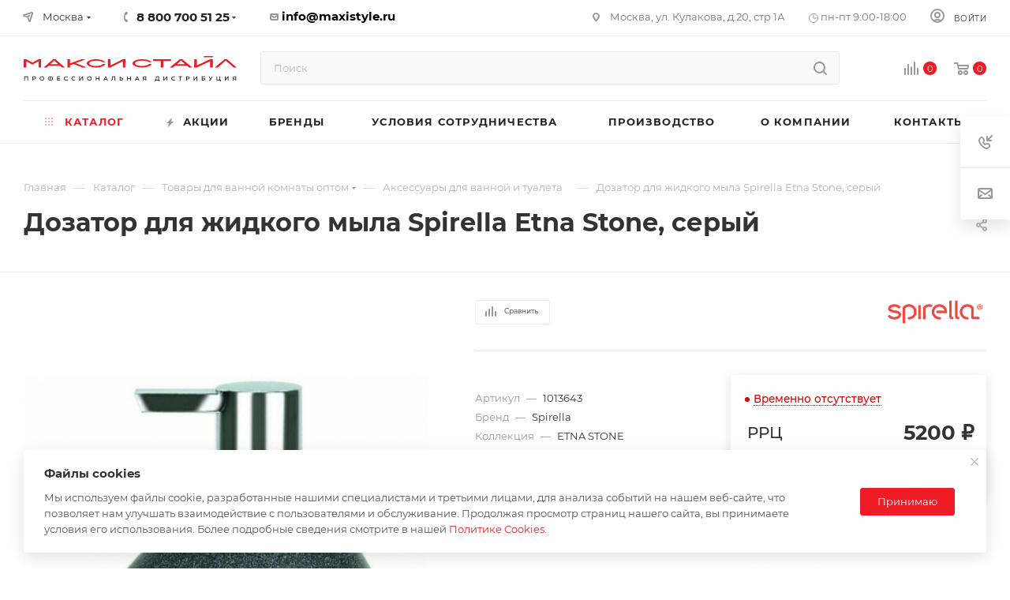

--- FILE ---
content_type: text/html; charset=UTF-8
request_url: https://maxistyle.ru/catalog/product/dozator_dlya_zhidkogo_myla_spirella_etna_stone_seryy/
body_size: 143830
content:
<!DOCTYPE html>
<html xmlns="http://www.w3.org/1999/xhtml" xml:lang="ru" lang="ru"  >
<head itemscope itemtype="http://schema.org/WPHeader"><link rel="canonical" href="https://maxistyle.ru/catalog/product/dozator_dlya_zhidkogo_myla_spirella_etna_stone_seryy/" />
 <!-- Top.Mail.Ru counter -->
<script data-skip-moving=true>
var _tmr = window._tmr || (window._tmr = []);
_tmr.push({id: "3412538", type: "pageView", start: (new Date()).getTime()});
(function (d, w, id) {
  if (d.getElementById(id)) return;
  var ts = d.createElement("script"); ts.type = "text/javascript"; ts.async = true; ts.id = id;
  ts.src = "https://top-fwz1.mail.ru/js/code.js";
  var f = function () {var s = d.getElementsByTagName("script")[0]; s.parentNode.insertBefore(ts, s);};
  if (w.opera == "[object Opera]") { d.addEventListener("DOMContentLoaded", f, false); } else { f(); }
})(document, window, "tmr-code");
</script>
<noscript ><div><img data-lazyload class="lazy" src="[data-uri]" data-src="https://top-fwz1.mail.ru/counter?id=3412538;js=na" style="position:absolute;left:-9999px;" alt="Top.Mail.Ru" /></div></noscript>
<!-- /Top.Mail.Ru counter -->

	 <meta itemprop="headline" content="ООО «МАКСИ-СТАЙЛ»">
	<meta>
	<title>Дозатор для жидкого мыла Spirella Etna Stone, серый - купить оптом по доступным ценам с доставкой по России от официального дистрибьютора МАКСИ-СТАЙЛ</title>
	<meta name="viewport" content="initial-scale=1.0, width=device-width" />
	<meta name="HandheldFriendly" content="true" />
	<meta name="yes" content="yes" />
	<meta name="apple-mobile-web-app-status-bar-style" content="black" />
	<meta name="SKYPE_TOOLBAR" content="SKYPE_TOOLBAR_PARSER_COMPATIBLE" />
		<meta name="description" content="Дозатор для жидкого мыла Spirella Etna Stone, серый Оптовый дистрибьютор товаров для дома МАКСИ-СТАЙЛ. Купить хозтовары ОПТОМ по ВЫГОДНЫМ ЦЕНАМ! Товары для бизнеса, маркетплейсов. Оптовые поставки с доставкой до терминала в Москве БЕСПЛАТНО. Проконсультируйтесь с персональным менеджером. Звоните по телефону: 8-800-700-51-25!" />




<script type="extension/settings" data-extension="ui.entity-selector">{"extensions":["bizproc.entity-selector","catalog.entity-selector","highloadblock.entity-selector","im.entity-selector","landing.entity-selector","seo.entity-selector","socialnetwork.entity-selector"]}</script>
<script type="extension/settings" data-extension="bizproc.entity-selector">{"entities":[{"id":"bizproc-template","options":{"dynamicLoad":true,"dynamicSearch":true}},{"id":"bizproc-script-template","options":{"dynamicLoad":true,"dynamicSearch":true}},{"id":"bizproc-automation-template","options":{"dynamicLoad":true,"dynamicSearch":true}}]}</script>
<script type="extension/settings" data-extension="catalog.entity-selector">{"entities":[{"id":"product","options":{"dynamicLoad":true,"dynamicSearch":true,"searchFields":[{"name":"supertitle","type":"string","system":true},{"name":"SEARCH_PROPERTIES","type":"string"},{"name":"PREVIEW_TEXT","type":"string"},{"name":"DETAIL_TEXT","type":"string"},{"name":"PARENT_NAME","type":"string"},{"name":"PARENT_SEARCH_PROPERTIES","type":"string"},{"name":"PARENT_PREVIEW_TEXT","type":"string"},{"name":"PARENT_DETAIL_TEXT","type":"string"}],"itemOptions":{"default":{"avatar":"\/bitrix\/js\/catalog\/entity-selector\/src\/images\/product.svg","captionOptions":{"fitContent":true,"maxWidth":150}}}}},{"id":"product_variation","options":{"dynamicLoad":false,"dynamicSearch":true,"searchFields":[{"name":"supertitle","type":"string","system":true},{"name":"SEARCH_PROPERTIES","type":"string"},{"name":"PREVIEW_TEXT","type":"string"},{"name":"DETAIL_TEXT","type":"string"},{"name":"PARENT_NAME","type":"string"},{"name":"PARENT_SEARCH_PROPERTIES","type":"string"},{"name":"PARENT_PREVIEW_TEXT","type":"string"},{"name":"PARENT_DETAIL_TEXT","type":"string"}],"itemOptions":{"default":{"avatar":"\/bitrix\/js\/catalog\/entity-selector\/src\/images\/product.svg","captionOptions":{"fitContent":true,"maxWidth":150}}}}},{"id":"variation","options":{"dynamicLoad":true,"dynamicSearch":true,"searchFields":[{"name":"supertitle","type":"string","system":true},{"name":"SEARCH_PROPERTIES","type":"string"},{"name":"PREVIEW_TEXT","type":"string"},{"name":"DETAIL_TEXT","type":"string"},{"name":"PARENT_NAME","type":"string"},{"name":"PARENT_SEARCH_PROPERTIES","type":"string"},{"name":"PARENT_PREVIEW_TEXT","type":"string"},{"name":"PARENT_DETAIL_TEXT","type":"string"}],"itemOptions":{"default":{"avatar":"\/bitrix\/js\/catalog\/entity-selector\/src\/images\/product.svg","captionOptions":{"fitContent":true,"maxWidth":150}}}}},{"id":"store","options":{"itemOptions":{"default":{"avatar":"\/bitrix\/js\/catalog\/entity-selector\/src\/images\/store.svg"}}}},{"id":"dynamic","options":{"itemOptions":{"default":{"avatar":"\/bitrix\/js\/catalog\/entity-selector\/src\/images\/dynamic.svg"}}}},{"id":"agent-contractor-product-variation","options":{"dynamicLoad":true,"dynamicSearch":true,"searchFields":[{"name":"supertitle","type":"string","system":true},{"name":"SEARCH_PROPERTIES","type":"string"},{"name":"PREVIEW_TEXT","type":"string"},{"name":"DETAIL_TEXT","type":"string"},{"name":"PARENT_NAME","type":"string"},{"name":"PARENT_SEARCH_PROPERTIES","type":"string"},{"name":"PARENT_PREVIEW_TEXT","type":"string"},{"name":"PARENT_DETAIL_TEXT","type":"string"}],"itemOptions":{"default":{"avatar":"\/bitrix\/js\/catalog\/entity-selector\/src\/images\/product.svg","captionOptions":{"fitContent":true,"maxWidth":150}}}}},{"id":"agent-contractor-section","options":{"dynamicLoad":true,"dynamicSearch":true,"searchFields":[{"name":"supertitle","type":"string","system":true},{"name":"SEARCH_PROPERTIES","type":"string"},{"name":"PREVIEW_TEXT","type":"string"},{"name":"DETAIL_TEXT","type":"string"},{"name":"PARENT_NAME","type":"string"},{"name":"PARENT_SEARCH_PROPERTIES","type":"string"},{"name":"PARENT_PREVIEW_TEXT","type":"string"},{"name":"PARENT_DETAIL_TEXT","type":"string"}],"itemOptions":{"default":{"avatar":"\/bitrix\/js\/catalog\/entity-selector\/src\/images\/product.svg","captionOptions":{"fitContent":true,"maxWidth":150}}},"tagOptions":{"default":{"textColor":"#535c69","bgColor":"#d2f95f"}}}}]}</script>
<script type="extension/settings" data-extension="highloadblock.entity-selector">{"entities":[{"id":"highloadblock-element","options":{"dynamicLoad":true,"dynamicSearch":true}}]}</script>
<script type="extension/settings" data-extension="im.entity-selector">{"entities":[{"id":"im-bot","options":{"dynamicLoad":true,"dynamicSearch":true,"itemOptions":{"default":{"supertitle":"Чат-бот","textColor":"#725acc"},"network":{"textColor":"#0a962f"},"support24":{"textColor":"#0165af"}}}},{"id":"im-chat","options":{"dynamicLoad":true,"dynamicSearch":true,"itemOptions":{"CHANNEL":{"supertitle":"Канал"},"ANNOUNCEMENT":{"supertitle":"Чат анонсов"},"GROUP":{"supertitle":"Групповой чат"},"VIDEOCONF":{"supertitle":"Чат видеконференции"},"CALL":{"supertitle":"Чат звонка"},"CRM":{"supertitle":"Чат сделки"},"SONET_GROUP":{"supertitle":"Чат группы"},"CALENDAR":{"supertitle":"Чат встречи"},"TASKS":{"supertitle":"Чат задачи"},"SUPPORT24_NOTIFIER":{"supertitle":"Поддержка24","textColor":"#0165af"},"SUPPORT24_QUESTION":{"supertitle":"Вопрос в поддержку","textColor":"#0165af"},"LINES":{"supertitle":"Открытая линия","textColor":"#0a962f"},"LIVECHAT":{"supertitle":"Открытая линия","textColor":"#0a962f"}}}},{"id":"im-chat-user","options":{"dynamicLoad":true,"dynamicSearch":true}},{"id":"im-user","options":{"dynamicLoad":true,"dynamicSearch":true}},{"id":"im-recent","options":{"dynamicLoad":true}},{"id":"imbot-network","options":{"dynamicSearch":true}}]}</script>
<script type="extension/settings" data-extension="landing.entity-selector">{"entities":[{"id":"landing","options":{"itemOptions":{"default":{"avatarOptions":{"bgSize":"cover"}},"folder":{"avatar":"\/bitrix\/js\/landing\/entity-selector\/src\/images\/icon-folder.svg"}},"dynamicLoad":true,"dynamicSearch":true}}]}</script>
<script type="extension/settings" data-extension="socialnetwork.entity-selector">{"entities":[{"id":"user","options":{"dynamicLoad":true,"dynamicSearch":true,"searchFields":[{"name":"position","type":"string"},{"name":"email","type":"email"}],"searchCacheLimits":["^[=_0-9a-z+~\u0027!\\$\u0026*^`|\\#%\\\/?{}-]+(\\.[=_0-9a-z+~\u0027!\\$\u0026*^`|\\#%\\\/?{}-]+)*@"],"badgeOptions":[{"title":"В отпуске","bgColor":"#b4f4e6","textColor":"#27a68a","conditions":{"isOnVacation":true}},{"title":"Приглашен","textColor":"#23a2ca","bgColor":"#dcf6fe","conditions":{"invited":true}}],"itemOptions":{"default":{"avatar":"\/bitrix\/js\/socialnetwork\/entity-selector\/src\/images\/default-user.svg","link":"\/company\/personal\/user\/#id#\/","linkTitle":"о сотруднике"},"extranet":{"textColor":"#ca8600","avatar":"\/bitrix\/js\/socialnetwork\/entity-selector\/src\/images\/extranet-user.svg","badges":[{"title":"Экстранет","textColor":"#bb8412","bgColor":"#fff599"}]},"email":{"textColor":"#ca8600","avatar":"\/bitrix\/js\/socialnetwork\/entity-selector\/src\/images\/email-user.svg","badges":[{"title":"Гость","textColor":"#bb8412","bgColor":"#fff599"}]},"inactive":{"badges":[{"title":"Уволен","textColor":"#828b95","bgColor":"#eaebec"}]},"integrator":{"badges":[{"title":"Интегратор","textColor":"#668d13","bgColor":"#e6f4b9"}]},"collaber":{"avatar":"\/bitrix\/js\/socialnetwork\/entity-selector\/src\/images\/collaber-user.svg","textColor":"#19CC45","avatarOptions":{"outline":"1px solid #19CC45","border":"2px solid #fff","outlineOffset":"-1px"}}},"tagOptions":{"default":{"textColor":"#1066bb","bgColor":"#bcedfc","avatar":"\/bitrix\/js\/socialnetwork\/entity-selector\/src\/images\/default-tag-user.svg"},"extranet":{"textColor":"#a9750f","bgColor":"#ffec91","avatar":"\/bitrix\/js\/socialnetwork\/entity-selector\/src\/images\/extranet-user.svg"},"email":{"textColor":"#a26b00","bgColor":"#ffec91","avatar":"\/bitrix\/js\/socialnetwork\/entity-selector\/src\/images\/email-user.svg"},"inactive":{"textColor":"#5f6670","bgColor":"#ecedef"},"collaber":{"textColor":"#1E8D36","bgColor":"#D4FDB0","avatar":"\/bitrix\/js\/socialnetwork\/entity-selector\/src\/images\/collaber-user.svg"}}}},{"id":"fired-user","options":{"dynamicLoad":true,"dynamicSearch":true,"searchFields":[{"name":"position","type":"string"},{"name":"email","type":"email"}],"searchCacheLimits":["^[=_0-9a-z+~\u0027!\\$\u0026*^`|\\#%\\\/?{}-]+(\\.[=_0-9a-z+~\u0027!\\$\u0026*^`|\\#%\\\/?{}-]+)*@"],"badgeOptions":[{"title":"В отпуске","bgColor":"#b4f4e6","textColor":"#27a68a","conditions":{"isOnVacation":true}},{"title":"Приглашен","textColor":"#23a2ca","bgColor":"#dcf6fe","conditions":{"invited":true}}],"itemOptions":{"default":{"avatar":"\/bitrix\/js\/socialnetwork\/entity-selector\/src\/images\/default-user.svg","link":"\/company\/personal\/user\/#id#\/","linkTitle":"о сотруднике"},"extranet":{"textColor":"#ca8600","avatar":"\/bitrix\/js\/socialnetwork\/entity-selector\/src\/images\/extranet-user.svg","badges":[{"title":"Экстранет","textColor":"#bb8412","bgColor":"#fff599"}]},"email":{"textColor":"#ca8600","avatar":"\/bitrix\/js\/socialnetwork\/entity-selector\/src\/images\/email-user.svg","badges":[{"title":"Гость","textColor":"#bb8412","bgColor":"#fff599"}]},"inactive":{"badges":[{"title":"Уволен","textColor":"#828b95","bgColor":"#eaebec"}]},"integrator":{"badges":[{"title":"Интегратор","textColor":"#668d13","bgColor":"#e6f4b9"}]},"collaber":{"avatar":"\/bitrix\/js\/socialnetwork\/entity-selector\/src\/images\/collaber-user.svg","textColor":"#19CC45","avatarOptions":{"outline":"1px solid #19CC45","border":"2px solid #fff","outlineOffset":"-1px"}}},"tagOptions":{"default":{"textColor":"#1066bb","bgColor":"#bcedfc","avatar":"\/bitrix\/js\/socialnetwork\/entity-selector\/src\/images\/default-tag-user.svg"},"extranet":{"textColor":"#a9750f","bgColor":"#ffec91","avatar":"\/bitrix\/js\/socialnetwork\/entity-selector\/src\/images\/extranet-user.svg"},"email":{"textColor":"#a26b00","bgColor":"#ffec91","avatar":"\/bitrix\/js\/socialnetwork\/entity-selector\/src\/images\/email-user.svg"},"inactive":{"textColor":"#5f6670","bgColor":"#ecedef"},"collaber":{"textColor":"#1E8D36","bgColor":"#D4FDB0","avatar":"\/bitrix\/js\/socialnetwork\/entity-selector\/src\/images\/collaber-user.svg"}}}},{"id":"project","options":{"dynamicLoad":true,"dynamicSearch":true,"itemOptions":{"default":{"avatar":"\/bitrix\/js\/socialnetwork\/entity-selector\/src\/images\/project.svg","link":"\/workgroups\/group\/#id#\/card\/","linkTitle":"о группе","supertitle":"Группа"},"extranet":{"avatar":"\/bitrix\/js\/socialnetwork\/entity-selector\/src\/images\/extranet-project.svg","textColor":"#ca8600","badges":[{"title":"Экстранет","textColor":"#bb8412","bgColor":"#fff599"}]},"collab":{"avatar":"\/bitrix\/js\/socialnetwork\/entity-selector\/src\/images\/collab-project.svg","textColor":"#00a94e","supertitle":"Коллаба","link":""}},"tagOptions":{"default":{"textColor":"#207976","bgColor":"#ade7e4"},"extranet":{"textColor":"#a9750f","bgColor":"#ffec91"}}}},{"id":"project-access-codes","options":{"dynamicLoad":true,"dynamicSearch":true,"itemOptions":{"default":{"avatar":"\/bitrix\/js\/socialnetwork\/entity-selector\/src\/images\/project.svg","link":"","linkTitle":"о группе","supertitle":"Группа"},"extranet":{"avatar":"\/bitrix\/js\/socialnetwork\/entity-selector\/src\/images\/extranet-project.svg","textColor":"#ca8600","badges":[{"title":"Экстранет","textColor":"#bb8412","bgColor":"#fff599"}]},"collab":{"avatar":"\/bitrix\/js\/socialnetwork\/entity-selector\/src\/images\/collab-project.svg","textColor":"#00a94e","supertitle":"Коллаба","link":""}},"tagOptions":{"default":{"textColor":"#207976","bgColor":"#ade7e4"},"extranet":{"textColor":"#a9750f","bgColor":"#ffec91"}}}},{"id":"meta-user","options":{"dynamicLoad":true,"dynamicSearch":false,"itemOptions":{"all-users":{"avatar":"\/bitrix\/js\/socialnetwork\/entity-selector\/src\/images\/meta-user-all.svg"},"other-users":{"avatar":"\/bitrix\/js\/socialnetwork\/entity-selector\/src\/images\/meta-user-other.svg"}},"tagOptions":{"all-users":{"textColor":"#5f6670","bgColor":"#dbf087","avatar":""},"other-users":{"textColor":"#5f6670","bgColor":"#dbf087","avatar":""}}}},{"id":"project-tag","options":{"dynamicLoad":true,"dynamicSearch":true,"itemOptions":{"default":{"avatar":"\/bitrix\/js\/socialnetwork\/entity-selector\/src\/images\/default-tag.svg"}}}}]}</script>
<script type="extension/settings" data-extension="main.date">{"formats":{"FORMAT_DATE":"DD.MM.YYYY","FORMAT_DATETIME":"DD.MM.YYYY HH:MI:SS","SHORT_DATE_FORMAT":"d.m.Y","MEDIUM_DATE_FORMAT":"j M Y","LONG_DATE_FORMAT":"j F Y","DAY_MONTH_FORMAT":"j F","DAY_SHORT_MONTH_FORMAT":"j M","SHORT_DAY_OF_WEEK_MONTH_FORMAT":"D, j F","SHORT_DAY_OF_WEEK_SHORT_MONTH_FORMAT":"D, j M","DAY_OF_WEEK_MONTH_FORMAT":"l, j F","FULL_DATE_FORMAT":"l, j F Y","SHORT_TIME_FORMAT":"H:i","LONG_TIME_FORMAT":"H:i:s"}}</script>
<script type="extension/settings" data-extension="currency.currency-core">{"region":"ru"}</script>


				<!-- Carrot quest BEGIN -->
				<meta name="theme-color" content="#ee1c25">
<style>:root{--theme-base-color: #ee1c25;--theme-base-opacity-color: #ee1c251a;--theme-base-color-hue:357;--theme-base-color-saturation:86%;--theme-base-color-lightness:52%;--theme-lightness-hover-diff:%}</style>

<link href="/bitrix/templates/aspro_max/css/print.css?165640109823762" data-template-style="true" rel="stylesheet" media="print">
					
				
<link rel="shortcut icon" href="/favicon.svg" type="image/svg+xml" />
<link rel="apple-touch-icon" sizes="180x180" href="/upload/cssinliner_webp/CMax/a7a/vy40f0sgxzxu7hssj1v3qnpny22tubog/favicon_icon.webp" />
<meta property="og:description" content="ETNA STONE Ёмкость д/жид.мыла(Полирезин/т.серый)" />
<meta property="og:image" content="https://maxistyle.ru:443/upload/iblock/665/qsc957qwjmecx2e3buqemii32tkxg6vt/ff128763_c534_11de_9e6e_000423d98c19_c8e2f26b_cf76_11e7_a20d_0050568164a9.resize2.jpeg" />
<link rel="image_src" href="https://maxistyle.ru:443/upload/iblock/665/qsc957qwjmecx2e3buqemii32tkxg6vt/ff128763_c534_11de_9e6e_000423d98c19_c8e2f26b_cf76_11e7_a20d_0050568164a9.resize2.jpeg"  />
<meta property="og:title" content="Дозатор для жидкого мыла Spirella Etna Stone, серый - купить оптом по доступным ценам с доставкой по России от официального дистрибьютора МАКСИ-СТАЙЛ" />
<meta property="og:type" content="website" />
<meta property="og:url" content="https://maxistyle.ru:443/catalog/product/dozator_dlya_zhidkogo_myla_spirella_etna_stone_seryy/" />
			<meta property="og:site " content=" https://maxistyle.ru/"; />
<!-- Yandex.Metrika counter -->
<noscript><div><img data-lazyload class="lazy" src="[data-uri]" data-src="https://mc.yandex.ru/watch/84275692" style="position:absolute; left:-9999px;" alt="" /></div></noscript>
<!-- /Yandex.Metrika counter -->
<!-- Retail Rocket -->
<!-- /Retail Rocket -->
<!-- Varioqub experiments -->
<link href="/bitrix/cache/css/arturgolubev.cssinliner/v600_s1/css_united/eec22d4e3f54a77b54623e6a9b1f7915.css"  rel="stylesheet" onerror="document.body.classList.add('agic_reload_css');" />
</head>
<body class=" site_s1  fill_bg_n catalog-delayed-btn-Y theme-light" id="main" data-site="/">

	
	<div id="panel"></div>
	
				<!--'start_frame_cache_basketitems-component-block'-->												<div id="ajax_basket"></div>
					<!--'end_frame_cache_basketitems-component-block'-->						<div class="cd-modal-bg"></div>
		
				<div class="wrapper1  header_bglight long_header colored_header catalog_page basket_normal basket_fill_WHITE side_LEFT block_side_NORMAL catalog_icons_Y banner_auto with_fast_view mheader-v4 header-v7 header-font-lower_N regions_Y title_position_LEFT fill_ footer-v1 front-vindex1 mfixed_Y mfixed_view_always title-v1 lazy_Y with_phones compact-catalog normal-catalog-img landing-normal big-banners-mobile-normal bottom-icons-panel-Y compact-breadcrumbs-Y catalog-delayed-btn-Y  ">

<div class="mega_fixed_menu scrollblock">
	<div class="maxwidth-theme">
		<svg class="svg svg-close" width="14" height="14" viewBox="0 0 14 14">
		  <path data-name="Rounded Rectangle 568 copy 16" d="M1009.4,953l5.32,5.315a0.987,0.987,0,0,1,0,1.4,1,1,0,0,1-1.41,0L1008,954.4l-5.32,5.315a0.991,0.991,0,0,1-1.4-1.4L1006.6,953l-5.32-5.315a0.991,0.991,0,0,1,1.4-1.4l5.32,5.315,5.31-5.315a1,1,0,0,1,1.41,0,0.987,0.987,0,0,1,0,1.4Z" transform="translate(-1001 -946)"></path>
		</svg>
		<i class="svg svg-close mask arrow"></i>
		<div class="row">
			<div class="col-md-9">
				<div class="left_menu_block">
					<div class="logo_block flexbox flexbox--row align-items-normal">
						<div class="logo">
							<a href="/"><img src="/upload/CMax/fd4/i4vjx7egk17jrhqqzurjxi3qwgnagns2.svg" alt="MAXI STYLE" title="MAXI STYLE" data-src="" /></a>						</div>
						<div class="top-description addr">
							Оптовые поставки						</div>
					</div>
					<div class="search_block">
						<div class="search_wrap">
							<div class="search-block">
												<div class="search-wrapper">
				<div id="title-search_mega_menu">
					<form action="/catalog/" class="search">
						<div class="search-input-div">
							<input class="search-input" id="title-search-input_mega_menu" type="text" name="q" value="" placeholder="Поиск" size="20" maxlength="50" autocomplete="off" />
						</div>
						<div class="search-button-div">
							<button class="btn btn-search" type="submit" name="s" value="Найти"><i class="svg inline  svg-inline-search2" aria-hidden="true" ><svg class="" width="17" height="17" viewBox="0 0 17 17" aria-hidden="true"><path class="cls-1" d="M16.709,16.719a1,1,0,0,1-1.412,0l-3.256-3.287A7.475,7.475,0,1,1,15,7.5a7.433,7.433,0,0,1-1.549,4.518l3.258,3.289A1,1,0,0,1,16.709,16.719ZM7.5,2A5.5,5.5,0,1,0,13,7.5,5.5,5.5,0,0,0,7.5,2Z"></path></svg></i></button>
							<span class="close-block inline-search-hide"><span class="svg svg-close close-icons"></span></span>
						</div>
					</form>
				</div>
			</div>
								</div>
						</div>
					</div>
										<!-- noindex -->

	<div class="burger_menu_wrapper">
		
			<div class="top_link_wrapper">
				<div class="menu-item dropdown catalog wide_menu   active">
					<div class="wrap">
						<a class="dropdown-toggle" href="/catalog/">
							<div class="link-title color-theme-hover">
																	<i class="svg inline  svg-inline-icon_catalog" aria-hidden="true" ><svg xmlns="http://www.w3.org/2000/svg" width="10" height="10" viewBox="0 0 10 10"><path  data-name="Rounded Rectangle 969 copy 7" class="cls-1" d="M644,76a1,1,0,1,1-1,1A1,1,0,0,1,644,76Zm4,0a1,1,0,1,1-1,1A1,1,0,0,1,648,76Zm4,0a1,1,0,1,1-1,1A1,1,0,0,1,652,76Zm-8,4a1,1,0,1,1-1,1A1,1,0,0,1,644,80Zm4,0a1,1,0,1,1-1,1A1,1,0,0,1,648,80Zm4,0a1,1,0,1,1-1,1A1,1,0,0,1,652,80Zm-8,4a1,1,0,1,1-1,1A1,1,0,0,1,644,84Zm4,0a1,1,0,1,1-1,1A1,1,0,0,1,648,84Zm4,0a1,1,0,1,1-1,1A1,1,0,0,1,652,84Z" transform="translate(-643 -76)"/></svg></i>																Каталог							</div>
						</a>
													<span class="tail"></span>
							<div class="burger-dropdown-menu row">
								<div class="menu-wrapper" >
									
																														<div class="col-md-4 dropdown-submenu  has_img">
																						<a href="/catalog/uborka/" class="color-theme-hover" title="Уборка">
												<span class="name option-font-bold">Уборка</span>
											</a>
																								<div class="burger-dropdown-menu toggle_menu">
																																									<div class="menu-item   ">
															<a href="/catalog/uborka/shvabry_i_shchetki/" title="Швабры">
																<span class="name color-theme-hover">Швабры</span>
															</a>
																													</div>
																																									<div class="menu-item   ">
															<a href="/catalog/uborka/nabory_dlya_vlazhnoy_uborki/" title="Наборы для влажной уборки">
																<span class="name color-theme-hover">Наборы для влажной уборки</span>
															</a>
																													</div>
																																									<div class="menu-item   ">
															<a href="/catalog/uborka/nasadki_i_aksessuary_dlya_shvabr/" title="Насадки и аксессуары для швабр">
																<span class="name color-theme-hover">Насадки и аксессуары для швабр</span>
															</a>
																													</div>
																																									<div class="menu-item   ">
															<a href="/catalog/uborka/shchetki/" title="Щетки">
																<span class="name color-theme-hover">Щетки</span>
															</a>
																													</div>
																																									<div class="menu-item   ">
															<a href="/catalog/uborka/nabory_dlya_sukhoy_uborki/" title="Наборы для сухой уборки">
																<span class="name color-theme-hover">Наборы для сухой уборки</span>
															</a>
																													</div>
																																									<div class="menu-item   ">
															<a href="/catalog/uborka/salfetki_dlya_uborki/" title="Салфетки для уборки">
																<span class="name color-theme-hover">Салфетки для уборки</span>
															</a>
																													</div>
																																									<div class="menu-item collapsed  ">
															<a href="/catalog/uborka/steklomoi_i_vodosgony/" title="Стекломои и водосгоны">
																<span class="name color-theme-hover">Стекломои и водосгоны</span>
															</a>
																													</div>
																									</div>
																					</div>
									
																														<div class="col-md-4 dropdown-submenu  has_img">
																						<a href="/catalog/bytovaya_khimiya/" class="color-theme-hover" title="Бытовая химия">
												<span class="name option-font-bold">Бытовая химия</span>
											</a>
																								<div class="burger-dropdown-menu toggle_menu">
																																									<div class="menu-item   ">
															<a href="/catalog/bytovaya_khimiya/sredstva_dlya_mytya_polov/" title="Средства для мытья полов">
																<span class="name color-theme-hover">Средства для мытья полов</span>
															</a>
																													</div>
																																									<div class="menu-item   ">
															<a href="/catalog/bytovaya_khimiya/sredstva_dlya_stirki/" title="Средства для стирки">
																<span class="name color-theme-hover">Средства для стирки</span>
															</a>
																													</div>
																																									<div class="menu-item   ">
															<a href="/catalog/bytovaya_khimiya/sredstva_dlya_vannoy_i_santekhniki/" title="Средства для ванной и сантехники">
																<span class="name color-theme-hover">Средства для ванной и сантехники</span>
															</a>
																													</div>
																																									<div class="menu-item   ">
															<a href="/catalog/bytovaya_khimiya/sredstva_dlya_kukhonnykh_plit_i_dukhovok/" title="Средства для кухонных плит и духовок">
																<span class="name color-theme-hover">Средства для кухонных плит и духовок</span>
															</a>
																													</div>
																																									<div class="menu-item   ">
															<a href="/catalog/bytovaya_khimiya/sredstva_dlya_styekol_i_zerkal/" title="Средства для стёкол и зеркал">
																<span class="name color-theme-hover">Средства для стёкол и зеркал</span>
															</a>
																													</div>
																									</div>
																					</div>
									
																														<div class="col-md-4 dropdown-submenu  has_img">
																						<a href="/catalog/vedra_i_tazy/" class="color-theme-hover" title="Ведра и тазы">
												<span class="name option-font-bold">Ведра и тазы</span>
											</a>
																								<div class="burger-dropdown-menu toggle_menu">
																																									<div class="menu-item   ">
															<a href="/catalog/vedra_i_tazy/vedra_dlya_mytya_polov/" title="Ведра для мытья полов">
																<span class="name color-theme-hover">Ведра для мытья полов</span>
															</a>
																													</div>
																																									<div class="menu-item   ">
															<a href="/catalog/vedra_i_tazy/tazy_dlya_stirki/" title="Тазы для стирки">
																<span class="name color-theme-hover">Тазы для стирки</span>
															</a>
																													</div>
																																									<div class="menu-item   ">
															<a href="/catalog/vedra_i_tazy/vyedra_dlya_musora/" title="Вёдра для мусора">
																<span class="name color-theme-hover">Вёдра для мусора</span>
															</a>
																													</div>
																									</div>
																					</div>
									
																														<div class="col-md-4 dropdown-submenu  has_img">
																						<a href="/catalog/gladilnye_doski_i_aksessuary/" class="color-theme-hover" title="Гладильные доски">
												<span class="name option-font-bold">Гладильные доски</span>
											</a>
																								<div class="burger-dropdown-menu toggle_menu">
																																									<div class="menu-item   ">
															<a href="/catalog/gladilnye_doski_i_aksessuary/gladilnye_doski/" title="Гладильные доски">
																<span class="name color-theme-hover">Гладильные доски</span>
															</a>
																													</div>
																																									<div class="menu-item   ">
															<a href="/catalog/gladilnye_doski_i_aksessuary/chekhly_dlya_gladilnykh_dosok/" title="Чехлы для гладильных досок">
																<span class="name color-theme-hover">Чехлы для гладильных досок</span>
															</a>
																													</div>
																																									<div class="menu-item   ">
															<a href="/catalog/gladilnye_doski_i_aksessuary/aksessuary_dlya_gladilnykh_dosok/" title="Аксессуары для гладильных досок">
																<span class="name color-theme-hover">Аксессуары для гладильных досок</span>
															</a>
																													</div>
																									</div>
																					</div>
									
																														<div class="col-md-4 dropdown-submenu  has_img">
																						<a href="/catalog/sushilki_dlya_belya/" class="color-theme-hover" title="Сушилки для белья">
												<span class="name option-font-bold">Сушилки для белья</span>
											</a>
																								<div class="burger-dropdown-menu toggle_menu">
																																									<div class="menu-item   ">
															<a href="/catalog/sushilki_dlya_belya/sushilki_napolnye/" title="Сушилки напольные">
																<span class="name color-theme-hover">Сушилки напольные</span>
															</a>
																													</div>
																																									<div class="menu-item   ">
															<a href="/catalog/sushilki_dlya_belya/sushilki_nastennye/" title="Сушилки настенные">
																<span class="name color-theme-hover">Сушилки настенные</span>
															</a>
																													</div>
																																									<div class="menu-item   ">
															<a href="/catalog/sushilki_dlya_belya/sushilki_na_vannu/" title="Сушилки на ванну">
																<span class="name color-theme-hover">Сушилки на ванну</span>
															</a>
																													</div>
																																									<div class="menu-item   ">
															<a href="/catalog/sushilki_dlya_belya/aksessuary_dlya_sushilok/" title="Аксессуары для сушилок">
																<span class="name color-theme-hover">Аксессуары для сушилок</span>
															</a>
																													</div>
																									</div>
																					</div>
									
																														<div class="col-md-4 dropdown-submenu  has_img">
																						<a href="/catalog/khranenie_veshchey/" class="color-theme-hover" title="Хранение вещей">
												<span class="name option-font-bold">Хранение вещей</span>
											</a>
																								<div class="burger-dropdown-menu toggle_menu">
																																									<div class="menu-item   ">
															<a href="/catalog/khranenie_veshchey/kofry_koroba/" title="Кофры, короба">
																<span class="name color-theme-hover">Кофры, короба</span>
															</a>
																													</div>
																																									<div class="menu-item   ">
															<a href="/catalog/khranenie_veshchey/organayzery/" title="Органайзеры">
																<span class="name color-theme-hover">Органайзеры</span>
															</a>
																													</div>
																																									<div class="menu-item   ">
															<a href="/catalog/khranenie_veshchey/chekhly/" title="Чехлы">
																<span class="name color-theme-hover">Чехлы</span>
															</a>
																													</div>
																																									<div class="menu-item   ">
															<a href="/catalog/khranenie_veshchey/aksessuary_dlya_odezhdy/" title="Аксессуары для одежды">
																<span class="name color-theme-hover">Аксессуары для одежды</span>
															</a>
																													</div>
																									</div>
																					</div>
									
																														<div class="col-md-4 dropdown-submenu  has_img">
																						<a href="/catalog/kukhnya_i_stolovaya/" class="color-theme-hover" title="Кухня и столовая">
												<span class="name option-font-bold">Кухня и столовая</span>
											</a>
																								<div class="burger-dropdown-menu toggle_menu">
																																									<div class="menu-item   ">
															<a href="/catalog/kukhnya_i_stolovaya/khranenie_i_perenoska_produktov/" title="Хранение и переноска продуктов">
																<span class="name color-theme-hover">Хранение и переноска продуктов</span>
															</a>
																													</div>
																																									<div class="menu-item   ">
															<a href="/catalog/kukhnya_i_stolovaya/kukhonnye_prinadlezhnosti/" title="Кухонные принадлежности">
																<span class="name color-theme-hover">Кухонные принадлежности</span>
															</a>
																													</div>
																																									<div class="menu-item   ">
															<a href="/catalog/kukhnya_i_stolovaya/posuda/" title="Посуда">
																<span class="name color-theme-hover">Посуда</span>
															</a>
																													</div>
																																									<div class="menu-item   ">
															<a href="/catalog/kukhnya_i_stolovaya/posuda_dlya_prigotovleniya/" title="Посуда для приготовления">
																<span class="name color-theme-hover">Посуда для приготовления</span>
															</a>
																													</div>
																									</div>
																					</div>
									
																														<div class="col-md-4 dropdown-submenu  has_img">
																						<a href="/catalog/vannaya/" class="color-theme-hover" title="Ванная">
												<span class="name option-font-bold">Ванная</span>
											</a>
																								<div class="burger-dropdown-menu toggle_menu">
																																									<div class="menu-item   ">
															<a href="/catalog/vannaya/shtory_dlya_vannoy_i_aksessuary/" title="Шторы для ванной и аксессуары">
																<span class="name color-theme-hover">Шторы для ванной и аксессуары</span>
															</a>
																													</div>
																																									<div class="menu-item   ">
															<a href="/catalog/vannaya/kovriki/" title="Коврики">
																<span class="name color-theme-hover">Коврики</span>
															</a>
																													</div>
																																									<div class="menu-item   ">
															<a href="/catalog/vannaya/aksessuary_dlya_vannoy_i_tualeta/" title="Аксессуары для ванной и туалета">
																<span class="name color-theme-hover">Аксессуары для ванной и туалета</span>
															</a>
																													</div>
																									</div>
																					</div>
									
																														<div class="col-md-4 dropdown-submenu  has_img">
																						<a href="/catalog/tekstil/" class="color-theme-hover" title="Текстиль">
												<span class="name option-font-bold">Текстиль</span>
											</a>
																								<div class="burger-dropdown-menu toggle_menu">
																																									<div class="menu-item   ">
															<a href="/catalog/tekstil/pledy/" title="Пледы">
																<span class="name color-theme-hover">Пледы</span>
															</a>
																													</div>
																																									<div class="menu-item   ">
															<a href="/catalog/tekstil/polotentsa/" title="Полотенца">
																<span class="name color-theme-hover">Полотенца</span>
															</a>
																													</div>
																																									<div class="menu-item   ">
															<a href="/catalog/tekstil/postelnoe_bele/" title="Постельное белье">
																<span class="name color-theme-hover">Постельное белье</span>
															</a>
																													</div>
																									</div>
																					</div>
									
																														<div class="col-md-4   has_img">
																						<a href="/catalog/stremyanki/" class="color-theme-hover" title="Стремянки">
												<span class="name option-font-bold">Стремянки</span>
											</a>
																					</div>
									
																														<div class="col-md-4   ">
																						<a href="/catalog/sale/" class="color-theme-hover" title="Распродажа">
												<span class="name option-font-bold">Распродажа</span>
											</a>
																					</div>
																	</div>
							</div>
											</div>
				</div>
			</div>
					
		<div class="bottom_links_wrapper row">
								<div class="menu-item col-md-4 unvisible    ">
					<div class="wrap">
						<a class="" href="/stock/">
							<div class="link-title color-theme-hover">
																	<i class="svg inline  svg-inline-icon_discount" aria-hidden="true" ><svg xmlns="http://www.w3.org/2000/svg" width="9" height="12" viewBox="0 0 9 12"><path  data-name="Shape 943 copy 12" class="cls-1" d="M710,75l-7,7h3l-1,5,7-7h-3Z" transform="translate(-703 -75)"/></svg></i>																Акции							</div>
						</a>
											</div>
				</div>
								<div class="menu-item col-md-4 unvisible dropdown   ">
					<div class="wrap">
						<a class="dropdown-toggle" href="/brands/">
							<div class="link-title color-theme-hover">
																Бренды							</div>
						</a>
													<span class="tail"></span>
							<div class="burger-dropdown-menu">
								<div class="menu-wrapper" >
									
																														<div class="  ">
																						<a href="/brands/hausmann/" class="color-theme-hover" title="HAUSMANN">
												<span class="name option-font-bold">HAUSMANN</span>
											</a>
																					</div>
									
																														<div class="  ">
																						<a href="/brands/leifheit/" class="color-theme-hover" title="LEIFHEIT">
												<span class="name option-font-bold">LEIFHEIT</span>
											</a>
																					</div>
									
																														<div class="  ">
																						<a href="/brands/zapel/" class="color-theme-hover" title="ZAPEL">
												<span class="name option-font-bold">ZAPEL</span>
											</a>
																					</div>
									
																														<div class="  ">
																						<a href="/brands/pappel/" class="color-theme-hover" title="PAPPEL">
												<span class="name option-font-bold">PAPPEL</span>
											</a>
																					</div>
									
																														<div class="  ">
																						<a href="/brands/spirella/" class="color-theme-hover" title="Spirella">
												<span class="name option-font-bold">Spirella</span>
											</a>
																					</div>
									
																														<div class="  ">
																						<a href="/brands/kutahya/" class="color-theme-hover" title="Kutahya">
												<span class="name option-font-bold">Kutahya</span>
											</a>
																					</div>
									
																														<div class="  ">
																						<a href="/brands/ambient/" class="color-theme-hover" title="Ambient">
												<span class="name option-font-bold">Ambient</span>
											</a>
																					</div>
									
																														<div class="  ">
																						<a href="/brands/perilla/" class="color-theme-hover" title="Perilla">
												<span class="name option-font-bold">Perilla</span>
											</a>
																					</div>
									
																														<div class="  ">
																						<a href="/brands/akor/" class="color-theme-hover" title="Акор">
												<span class="name option-font-bold">Акор</span>
											</a>
																					</div>
																	</div>
							</div>
											</div>
				</div>
								<div class="menu-item col-md-4 unvisible dropdown   ">
					<div class="wrap">
						<a class="dropdown-toggle" href="/cooperation/">
							<div class="link-title color-theme-hover">
																Условия сотрудничества							</div>
						</a>
													<span class="tail"></span>
							<div class="burger-dropdown-menu">
								<div class="menu-wrapper" >
									
																														<div class="  ">
																						<a href="/cooperation/e-commerce/" class="color-theme-hover" title="Интернет-магазинам">
												<span class="name option-font-bold">Интернет-магазинам</span>
											</a>
																					</div>
									
																														<div class="  ">
																						<a href="/cooperation/retail/" class="color-theme-hover" title="Розничным магазинам">
												<span class="name option-font-bold">Розничным магазинам</span>
											</a>
																					</div>
									
																														<div class="  ">
																						<a href="/cooperation/corporative/" class="color-theme-hover" title="Корпоративным клиентам">
												<span class="name option-font-bold">Корпоративным клиентам</span>
											</a>
																					</div>
																	</div>
							</div>
											</div>
				</div>
								<div class="menu-item col-md-4 unvisible    ">
					<div class="wrap">
						<a class="" href="/proizvodstvo/">
							<div class="link-title color-theme-hover">
																Производство							</div>
						</a>
											</div>
				</div>
								<div class="menu-item col-md-4 unvisible dropdown   ">
					<div class="wrap">
						<a class="dropdown-toggle" href="/company/">
							<div class="link-title color-theme-hover">
																О Компании							</div>
						</a>
													<span class="tail"></span>
							<div class="burger-dropdown-menu">
								<div class="menu-wrapper" >
									
																														<div class="  ">
																						<a href="/proizvodstvo/" class="color-theme-hover" title="Производство">
												<span class="name option-font-bold">Производство</span>
											</a>
																					</div>
									
																														<div class="  ">
																						<a href="/company/news/" class="color-theme-hover" title="Новости">
												<span class="name option-font-bold">Новости</span>
											</a>
																					</div>
									
																														<div class="  ">
																						<a href="/blog/" class="color-theme-hover" title="Блог">
												<span class="name option-font-bold">Блог</span>
											</a>
																					</div>
									
																														<div class="  ">
																						<a href="/company/blagotvoritelnost/" class="color-theme-hover" title="Благотворительность">
												<span class="name option-font-bold">Благотворительность</span>
											</a>
																					</div>
									
																														<div class="  ">
																						<a href="/landings/" class="color-theme-hover" title="Товары по направлениям бизнеса">
												<span class="name option-font-bold">Товары по направлениям бизнеса</span>
											</a>
																					</div>
									
																														<div class="  ">
																						<a href="/company/partners/" class="color-theme-hover" title="Партнеры">
												<span class="name option-font-bold">Партнеры</span>
											</a>
																					</div>
									
																														<div class="  ">
																						<a href="/company/licenses/" class="color-theme-hover" title="Сертификаты">
												<span class="name option-font-bold">Сертификаты</span>
											</a>
																					</div>
									
																														<div class="  ">
																						<a href="/company/vacancy/" class="color-theme-hover" title="Вакансии">
												<span class="name option-font-bold">Вакансии</span>
											</a>
																					</div>
									
																														<div class="  ">
																						<a href="/contacts/" class="color-theme-hover" title="Контакты">
												<span class="name option-font-bold">Контакты</span>
											</a>
																					</div>
																	</div>
							</div>
											</div>
				</div>
								<div class="menu-item col-md-4 unvisible    ">
					<div class="wrap">
						<a class="" href="/contacts/">
							<div class="link-title color-theme-hover">
																Контакты							</div>
						</a>
											</div>
				</div>
					</div>

	</div>
					<!-- /noindex -->
														</div>
			</div>
			<div class="col-md-3">
				<div class="right_menu_block">
					<div class="contact_wrap">
						<div class="info">
							<div class="phone blocks">
								<div class="">
									<!--'start_frame_cache_header-allphones-block1'-->								<!-- noindex -->
			<div class="phone with_dropdown white sm">
									<div class="wrap">
						<div>
									<i class="svg inline  svg-inline-phone" aria-hidden="true" ><svg xmlns="http://www.w3.org/2000/svg" width="5" height="11" viewBox="0 0 5 11"><path  data-name="Shape 51 copy 13" class="cls-1" d="M402.738,141a18.086,18.086,0,0,0,1.136,1.727,0.474,0.474,0,0,1-.144.735l-0.3.257a1,1,0,0,1-.805.279,4.641,4.641,0,0,1-1.491-.232,4.228,4.228,0,0,1-1.9-3.1,9.614,9.614,0,0,1,.025-4.3,4.335,4.335,0,0,1,1.934-3.118,4.707,4.707,0,0,1,1.493-.244,0.974,0.974,0,0,1,.8.272l0.3,0.255a0.481,0.481,0,0,1,.113.739c-0.454.677-.788,1.159-1.132,1.731a0.43,0.43,0,0,1-.557.181l-0.468-.061a0.553,0.553,0,0,0-.7.309,6.205,6.205,0,0,0-.395,2.079,6.128,6.128,0,0,0,.372,2.076,0.541,0.541,0,0,0,.7.3l0.468-.063a0.432,0.432,0,0,1,.555.175h0Z" transform="translate(-399 -133)"/></svg></i><a rel="nofollow" href="tel:88007005125">8 800 700 51 25</a>
										</div>
					</div>
								<div class="dropdown ">
					<div class="wrap scrollblock">
																				<div class="more_phone"><a rel="nofollow" class="no-decript" href="tel:88007005125">8 800 700 51 25</a></div>
											</div>
				</div>
				<i class="svg inline  svg-inline-down" aria-hidden="true" ><svg xmlns="http://www.w3.org/2000/svg" width="5" height="3" viewBox="0 0 5 3"><path class="cls-1" d="M250,80h5l-2.5,3Z" transform="translate(-250 -80)"/></svg></i>			</div>
			<!-- /noindex -->
				<!--'end_frame_cache_header-allphones-block1'-->								</div>
								<div class="callback_wrap">
									<span class="callback-block animate-load font_upper colored" data-event="jqm" data-param-form_id="CALLBACK" data-name="callback">Заказать звонок</span>
								</div>
							</div>
							<div class="question_button_wrapper">
								<span class="btn btn-lg btn-transparent-border-color btn-wide animate-load colored_theme_hover_bg-el" data-event="jqm" data-param-form_id="ASK" data-name="ask">
									Задать вопрос								</span>
							</div>
							<div class="person_wrap">
		<!--'start_frame_cache_header-auth-block1'-->			<!-- noindex --><div class="auth_wr_inner "><a rel="nofollow" title="Мой кабинет" class="personal-link dark-color animate-load" data-event="jqm" data-param-type="auth" data-param-backurl="/catalog/product/dozator_dlya_zhidkogo_myla_spirella_etna_stone_seryy/" data-name="auth" href="/personal/"><i class="svg inline big svg-inline-cabinet" aria-hidden="true" title="Мой кабинет"><svg class="" width="18" height="18" viewBox="0 0 18 18"><path data-name="Ellipse 206 copy 4" class="cls-1" d="M909,961a9,9,0,1,1,9-9A9,9,0,0,1,909,961Zm2.571-2.5a6.825,6.825,0,0,0-5.126,0A6.825,6.825,0,0,0,911.571,958.5ZM909,945a6.973,6.973,0,0,0-4.556,12.275,8.787,8.787,0,0,1,9.114,0A6.973,6.973,0,0,0,909,945Zm0,10a4,4,0,1,1,4-4A4,4,0,0,1,909,955Zm0-6a2,2,0,1,0,2,2A2,2,0,0,0,909,949Z" transform="translate(-900 -943)"></path></svg></i><span class="wrap"><span class="name">Войти</span></span></a></div><!-- /noindex -->		<!--'end_frame_cache_header-auth-block1'-->
			<!--'start_frame_cache_mobile-basket-with-compare-block1'-->		<!-- noindex -->
					<div class="menu middle">
				<ul>
					<li class="counters">
						<a rel="nofollow" class="dark-color basket-link basket ready " href="/basket/">
							<i class="svg  svg-inline-basket" aria-hidden="true" ><svg class="" width="19" height="16" viewBox="0 0 19 16"><path data-name="Ellipse 2 copy 9" class="cls-1" d="M956.047,952.005l-0.939,1.009-11.394-.008-0.952-1-0.953-6h-2.857a0.862,0.862,0,0,1-.952-1,1.025,1.025,0,0,1,1.164-1h2.327c0.3,0,.6.006,0.6,0.006a1.208,1.208,0,0,1,1.336.918L943.817,947h12.23L957,948v1Zm-11.916-3,0.349,2h10.007l0.593-2Zm1.863,5a3,3,0,1,1-3,3A3,3,0,0,1,945.994,954.005ZM946,958a1,1,0,1,0-1-1A1,1,0,0,0,946,958Zm7.011-4a3,3,0,1,1-3,3A3,3,0,0,1,953.011,954.005ZM953,958a1,1,0,1,0-1-1A1,1,0,0,0,953,958Z" transform="translate(-938 -944)"></path></svg></i>							<span>Корзина<span class="count empted">0</span></span>
						</a>
					</li>
					<li class="counters">
						<a rel="nofollow" class="dark-color basket-link delay ready " href="/basket/#delayed">
							<i class="svg  svg-inline-basket" aria-hidden="true" ><svg xmlns="http://www.w3.org/2000/svg" width="16" height="13" viewBox="0 0 16 13"><defs><style>.clsw-1{fill:#fff;fill-rule:evenodd;}</style></defs><path class="clsw-1" d="M506.755,141.6l0,0.019s-4.185,3.734-5.556,4.973a0.376,0.376,0,0,1-.076.056,1.838,1.838,0,0,1-1.126.357,1.794,1.794,0,0,1-1.166-.4,0.473,0.473,0,0,1-.1-0.076c-1.427-1.287-5.459-4.878-5.459-4.878l0-.019A4.494,4.494,0,1,1,500,135.7,4.492,4.492,0,1,1,506.755,141.6Zm-3.251-5.61A2.565,2.565,0,0,0,501,138h0a1,1,0,1,1-2,0h0a2.565,2.565,0,0,0-2.506-2,2.5,2.5,0,0,0-1.777,4.264l-0.013.019L500,145.1l5.179-4.749c0.042-.039.086-0.075,0.126-0.117l0.052-.047-0.006-.008A2.494,2.494,0,0,0,503.5,135.993Z" transform="translate(-492 -134)"/></svg></i>							<span>Отложенные<span class="count empted">0</span></span>
						</a>
					</li>
				</ul>
			</div>
							<div class="menu middle">
				<ul>
					<li class="counters">
						<a rel="nofollow" class="dark-color basket-link compare ready " href="/catalog/compare.php">
							<i class="svg inline  svg-inline-compare " aria-hidden="true" ><svg xmlns="http://www.w3.org/2000/svg" width="18" height="17" viewBox="0 0 18 17"><defs><style>.cls-1{fill:#333;fill-rule:evenodd;}</style></defs><path  data-name="Rounded Rectangle 865" class="cls-1" d="M597,78a1,1,0,0,1,1,1v9a1,1,0,0,1-2,0V79A1,1,0,0,1,597,78Zm4-6a1,1,0,0,1,1,1V88a1,1,0,0,1-2,0V73A1,1,0,0,1,601,72Zm4,8a1,1,0,0,1,1,1v7a1,1,0,0,1-2,0V81A1,1,0,0,1,605,80Zm-12-5a1,1,0,0,1,1,1V88a1,1,0,0,1-2,0V76A1,1,0,0,1,593,75Zm-4,5a1,1,0,0,1,1,1v7a1,1,0,0,1-2,0V81A1,1,0,0,1,589,80Z" transform="translate(-588 -72)"/></svg>
</i>							<span>Сравнение товаров<span class="count empted">0</span></span>
						</a>
					</li>
				</ul>
			</div>
				<!-- /noindex -->
		<!--'end_frame_cache_mobile-basket-with-compare-block1'-->								</div>
						</div>
					</div>
					<div class="footer_wrap">
													<div class="inline-block">
								<div class="top-description no-title">
						<!--'start_frame_cache_allregions-list-block1'-->
			<div class="region_wrapper">
			<div class="io_wrapper">
				<i class="svg inline  svg-inline-mark" aria-hidden="true" ><svg xmlns="http://www.w3.org/2000/svg" width="13" height="13" viewBox="0 0 13 13"><path  data-name="Rounded Rectangle 866 copy" class="cls-1" d="M910.931,77.494l0.007,0.006-3.049,9.55a1.489,1.489,0,0,1-2.744.075h-0.02l-1.438-4.812-4.562-1.344,0-.045a1.474,1.474,0,0,1-.244-2.779l0-.019,9.625-3.062,0.006,0.006A1.977,1.977,0,0,1,911,77,1.963,1.963,0,0,1,910.931,77.494Zm-10.4,1.975,3.359,1.2,1.4-1.372a1,1,0,1,1,1.414,1.414l-1.374,1.346,1.138,3.414,2.5-8.375Z" transform="translate(-898 -75)"/></svg></i>				<div class="city_title">Ваш город</div>
				<div class="js_city_chooser  animate-load  io_wrapper" data-event="jqm" data-name="city_chooser_small" data-param-url="%2Fcatalog%2Fproduct%2Fdozator_dlya_zhidkogo_myla_spirella_etna_stone_seryy%2F" data-param-form_id="city_chooser">
					<span>Москва</span><span class="arrow"><i class="svg inline  svg-inline-down" aria-hidden="true" ><svg xmlns="http://www.w3.org/2000/svg" width="5" height="3" viewBox="0 0 5 3"><path class="cls-1" d="M250,80h5l-2.5,3Z" transform="translate(-250 -80)"/></svg></i></span>
				</div>
			</div>
					</div>
				<!--'end_frame_cache_allregions-list-block1'-->										</div>
							</div>
						
						<!--'start_frame_cache_email-block1'-->		
												<div class="email blocks color-theme-hover">
						<i class="svg inline  svg-inline-email" aria-hidden="true" ><svg xmlns="http://www.w3.org/2000/svg" width="11" height="9" viewBox="0 0 11 9"><path  data-name="Rectangle 583 copy 16" class="cls-1" d="M367,142h-7a2,2,0,0,1-2-2v-5a2,2,0,0,1,2-2h7a2,2,0,0,1,2,2v5A2,2,0,0,1,367,142Zm0-2v-3.039L364,139h-1l-3-2.036V140h7Zm-6.634-5,3.145,2.079L366.634,135h-6.268Z" transform="translate(-358 -133)"/></svg></i>													<a href="mailto:info@maxistyle.ru" target="_blank">info@maxistyle.ru</a>
											</div>
				<!--'end_frame_cache_email-block1'-->		
						<!--'start_frame_cache_address-block1'-->		
												<div class="address blocks">
						<i class="svg inline  svg-inline-addr" aria-hidden="true" ><svg xmlns="http://www.w3.org/2000/svg" width="9" height="12" viewBox="0 0 9 12"><path class="cls-1" d="M959.135,82.315l0.015,0.028L955.5,87l-3.679-4.717,0.008-.013a4.658,4.658,0,0,1-.83-2.655,4.5,4.5,0,1,1,9,0A4.658,4.658,0,0,1,959.135,82.315ZM955.5,77a2.5,2.5,0,0,0-2.5,2.5,2.467,2.467,0,0,0,.326,1.212l-0.014.022,2.181,3.336,2.034-3.117c0.033-.046.063-0.094,0.093-0.142l0.066-.1-0.007-.009a2.468,2.468,0,0,0,.32-1.2A2.5,2.5,0,0,0,955.5,77Z" transform="translate(-951 -75)"/></svg></i>						Москва, ул. Кулакова, д.20, стр 1А					</div>
				<!--'end_frame_cache_address-block1'-->		
							<div class="social-block">
							<div class="social-icons">
		<!-- noindex -->
	<ul>
					<li class="vk">
				<a href="https://vk.com/maxi__style" target="_blank" rel="nofollow" title="Вконтакте">
					Вконтакте				</a>
			</li>
							<li class="telegram">
				<a href="https://t.me/maxistyle_opt" target="_blank" rel="nofollow" title="Telegram">
					Telegram				</a>
			</li>
							<li class="ytb">
				<a href="https://www.youtube.com/@MaxiStyle_opt" target="_blank" rel="nofollow" title="YouTube">
					YouTube				</a>
			</li>
																	<li class="zen">
				<a href="https://dzen.ru/maxistyle" target="_blank" rel="nofollow" title="Яндекс.Дзен">
					Яндекс.Дзен				</a>
			</li>
									<li class="pinterest">
				<a href="https://ru.pinterest.com/maxistyleb2b/" target="_blank" rel="nofollow" title="Pinterest">
					Pinterest				</a>
			</li>
									<li class="linkedin">
				<a href="https://rutube.ru/channel/41307343" target="_blank" rel="nofollow" title="LinkedIn">
					LinkedIn				</a>
			</li>
							<li class="twitter">
				<a href="https://yandex.ru/rythm/businesses/@maxistyle" target="_blank" rel="nofollow" title="Я.Ритм">
					Twitter				</a>
			</li>
			</ul>
	<!-- /noindex -->
</div>						</div>
					</div>
				</div>
			</div>
		</div>
	</div>
</div>
<div class="header_wrap visible-lg visible-md title-v1 ">
	<header id="header">
		<div class="top-block top-block-v1">
	<div class="maxwidth-theme">		
		<div class="wrapp_block">
			<div class="row">
				<div class="items-wrapper flexbox flexbox--row justify-content-between">
					<div class="flexbox flexbox--row ">
													<div class="top-block-item">
								<div class="top-description no-title wicons">
						<!--'start_frame_cache_allregions-list-block2'-->
			<div class="region_wrapper">
			<div class="io_wrapper">
				<i class="svg inline  svg-inline-mark" aria-hidden="true" ><svg xmlns="http://www.w3.org/2000/svg" width="13" height="13" viewBox="0 0 13 13"><path  data-name="Rounded Rectangle 866 copy" class="cls-1" d="M910.931,77.494l0.007,0.006-3.049,9.55a1.489,1.489,0,0,1-2.744.075h-0.02l-1.438-4.812-4.562-1.344,0-.045a1.474,1.474,0,0,1-.244-2.779l0-.019,9.625-3.062,0.006,0.006A1.977,1.977,0,0,1,911,77,1.963,1.963,0,0,1,910.931,77.494Zm-10.4,1.975,3.359,1.2,1.4-1.372a1,1,0,1,1,1.414,1.414l-1.374,1.346,1.138,3.414,2.5-8.375Z" transform="translate(-898 -75)"/></svg></i>				<div class="city_title">Ваш город</div>
				<div class="js_city_chooser  animate-load  io_wrapper" data-event="jqm" data-name="city_chooser_small" data-param-url="%2Fcatalog%2Fproduct%2Fdozator_dlya_zhidkogo_myla_spirella_etna_stone_seryy%2F" data-param-form_id="city_chooser">
					<span>Москва</span><span class="arrow"><i class="svg inline  svg-inline-down" aria-hidden="true" ><svg xmlns="http://www.w3.org/2000/svg" width="5" height="3" viewBox="0 0 5 3"><path class="cls-1" d="M250,80h5l-2.5,3Z" transform="translate(-250 -80)"/></svg></i></span>
				</div>
			</div>
					</div>
				<!--'end_frame_cache_allregions-list-block2'-->										</div>
							</div>
												<div class="top-block-item">
							<div class="phone-block icons">
																	<div class="inline-block">
										<!--'start_frame_cache_header-allphones-block2'-->								<!-- noindex -->
			<div class="phone with_dropdown">
									<i class="svg inline  svg-inline-phone" aria-hidden="true" ><svg class="" width="5" height="13" viewBox="0 0 5 13"><path class="cls-phone" d="M785.738,193.457a22.174,22.174,0,0,0,1.136,2.041,0.62,0.62,0,0,1-.144.869l-0.3.3a0.908,0.908,0,0,1-.805.33,4.014,4.014,0,0,1-1.491-.274c-1.2-.679-1.657-2.35-1.9-3.664a13.4,13.4,0,0,1,.024-5.081c0.255-1.316.73-2.991,1.935-3.685a4.025,4.025,0,0,1,1.493-.288,0.888,0.888,0,0,1,.8.322l0.3,0.3a0.634,0.634,0,0,1,.113.875c-0.454.8-.788,1.37-1.132,2.045-0.143.28-.266,0.258-0.557,0.214l-0.468-.072a0.532,0.532,0,0,0-.7.366,8.047,8.047,0,0,0-.023,4.909,0.521,0.521,0,0,0,.7.358l0.468-.075c0.291-.048.4-0.066,0.555,0.207h0Z" transform="translate(-782 -184)"/></svg></i><a rel="nofollow" href="tel:88007005125">8 800 700 51 25</a>
								<div class="dropdown ">
					<div class="wrap scrollblock">
																				<div class="more_phone"><a rel="nofollow" class="no-decript" href="tel:88007005125">8 800 700 51 25</a></div>
											</div>
				</div>
				<i class="svg inline  svg-inline-down" aria-hidden="true" ><svg xmlns="http://www.w3.org/2000/svg" width="5" height="3" viewBox="0 0 5 3"><path class="cls-1" d="M250,80h5l-2.5,3Z" transform="translate(-250 -80)"/></svg></i>			</div>
			<!-- /noindex -->
				<!--'end_frame_cache_header-allphones-block2'-->									</div>
																							</div>
						</div>
						<div class="top-block-item">
						<!--'start_frame_cache_email-block2'-->		
												<div class="email-header-block">
						<i class="svg inline  svg-inline-email" aria-hidden="true" ><svg xmlns="http://www.w3.org/2000/svg" width="11" height="9" viewBox="0 0 11 9"><path  data-name="Rectangle 583 copy 16" class="cls-1" d="M367,142h-7a2,2,0,0,1-2-2v-5a2,2,0,0,1,2-2h7a2,2,0,0,1,2,2v5A2,2,0,0,1,367,142Zm0-2v-3.039L364,139h-1l-3-2.036V140h7Zm-6.634-5,3.145,2.079L366.634,135h-6.268Z" transform="translate(-358 -133)"/></svg></i>													<a href="mailto:info@maxistyle.ru" target="_blank">info@maxistyle.ru</a>
											</div>
				<!--'end_frame_cache_email-block2'-->		
							</div>
					</div>
					<div class="flexbox flexbox--row ">
						<div class="top-block-item addr-block">
							<div>
						<!--'start_frame_cache_address-block2'-->		
												<div class="address tables inline-block">
						<i class="svg inline  svg-inline-addr" aria-hidden="true" ><svg xmlns="http://www.w3.org/2000/svg" width="9" height="12" viewBox="0 0 9 12"><path class="cls-1" d="M959.135,82.315l0.015,0.028L955.5,87l-3.679-4.717,0.008-.013a4.658,4.658,0,0,1-.83-2.655,4.5,4.5,0,1,1,9,0A4.658,4.658,0,0,1,959.135,82.315ZM955.5,77a2.5,2.5,0,0,0-2.5,2.5,2.467,2.467,0,0,0,.326,1.212l-0.014.022,2.181,3.336,2.034-3.117c0.033-.046.063-0.094,0.093-0.142l0.066-.1-0.007-.009a2.468,2.468,0,0,0,.32-1.2A2.5,2.5,0,0,0,955.5,77Z" transform="translate(-951 -75)"/></svg></i>						Москва, ул. Кулакова, д.20, стр 1А					</div>
				<!--'end_frame_cache_address-block2'-->		
	</div>
						</div>
						<div class="top-block-item addr-block">
							<div style="color:#777; font-size:0.8666em;"> <img data-lazyload class="lazy" src="[data-uri]" data-src="/images/time-icon_grey.svg"> пн-пт 9:00-18:00</div>
						</div>
						<div class="top-block-item show-fixed top-ctrl">
							<div class="personal_wrap">
								<div class="personal top login font_upper pc-auth">
		<!--'start_frame_cache_header-auth-block2'-->			<!-- noindex --><div class="auth_wr_inner "><a rel="nofollow" title="Мой кабинет" class="personal-link dark-color animate-load" data-event="jqm" data-param-type="auth" data-param-backurl="/catalog/product/dozator_dlya_zhidkogo_myla_spirella_etna_stone_seryy/" data-name="auth" href="/personal/"><i class="svg inline  svg-inline-cabinet" aria-hidden="true" title="Мой кабинет"><svg class="" width="18" height="18" viewBox="0 0 18 18"><path data-name="Ellipse 206 copy 4" class="cls-1" d="M909,961a9,9,0,1,1,9-9A9,9,0,0,1,909,961Zm2.571-2.5a6.825,6.825,0,0,0-5.126,0A6.825,6.825,0,0,0,911.571,958.5ZM909,945a6.973,6.973,0,0,0-4.556,12.275,8.787,8.787,0,0,1,9.114,0A6.973,6.973,0,0,0,909,945Zm0,10a4,4,0,1,1,4-4A4,4,0,0,1,909,955Zm0-6a2,2,0,1,0,2,2A2,2,0,0,0,909,949Z" transform="translate(-900 -943)"></path></svg></i><span class="wrap"><span class="name">Войти</span></span></a></div><!-- /noindex -->		<!--'end_frame_cache_header-auth-block2'-->
									</div>
							</div>
						</div>
					</div>
				</div>
			</div>
		</div>
	</div>
</div>
<div class="header-wrapper header-v7">
	<div class="logo_and_menu-row">
		<div class="logo-row paddings">
			<div class="maxwidth-theme">
				<div class="row">
					<div class="col-md-12">
						<div class="logo-block pull-left floated">
							<div class="logo">
								<a href="/"><img src="/upload/CMax/fd4/i4vjx7egk17jrhqqzurjxi3qwgnagns2.svg" alt="MAXI STYLE" title="MAXI STYLE" data-src="" /></a>							</div>
						</div>
						<div class="float_wrapper fix-block pull-left">
							<div class="hidden-sm hidden-xs pull-left">
								<div class="top-description addr">
									Оптовые поставки								</div>
							</div>
						</div>
						<div class="search_wrap pull-left">
							<div class="search-block inner-table-block">
													<div class="search-wrapper">
				<div id="title-search_fixed">
					<form action="/catalog/" class="search">
						<div class="search-input-div">
							<input class="search-input" id="title-search-input_fixed" type="text" name="q" value="" placeholder="Поиск" size="20" maxlength="50" autocomplete="off" />
						</div>
						<div class="search-button-div">
															<button class="btn btn-search" type="submit" name="s" value="Найти">
									<i class="svg inline  svg-inline-search2" aria-hidden="true" ><svg class="" width="17" height="17" viewBox="0 0 17 17" aria-hidden="true"><path class="cls-1" d="M16.709,16.719a1,1,0,0,1-1.412,0l-3.256-3.287A7.475,7.475,0,1,1,15,7.5a7.433,7.433,0,0,1-1.549,4.518l3.258,3.289A1,1,0,0,1,16.709,16.719ZM7.5,2A5.5,5.5,0,1,0,13,7.5,5.5,5.5,0,0,0,7.5,2Z"></path></svg></i>								</button>
														<span class="close-block inline-search-hide"><i class="svg inline  svg-inline-search svg-close close-icons colored_theme_hover" aria-hidden="true" ><svg xmlns="http://www.w3.org/2000/svg" width="16" height="16" viewBox="0 0 16 16"><path data-name="Rounded Rectangle 114 copy 3" class="cccls-1" d="M334.411,138l6.3,6.3a1,1,0,0,1,0,1.414,0.992,0.992,0,0,1-1.408,0l-6.3-6.306-6.3,6.306a1,1,0,0,1-1.409-1.414l6.3-6.3-6.293-6.3a1,1,0,0,1,1.409-1.414l6.3,6.3,6.3-6.3A1,1,0,0,1,340.7,131.7Z" transform="translate(-325 -130)"></path></svg></i></span>
						</div>
					</form>
				</div>
			</div>
								</div>
						</div>
						<div class="right-icons pull-right wb">
							<div class="pull-right">
																											<!--'start_frame_cache_header-basket-with-compare-block1'-->															<div class="wrap_icon wrap_basket baskets">
										<!--noindex-->
			<a class="basket-link compare   big " href="/catalog/compare.php" title="Список сравниваемых элементов">
		<span class="js-basket-block"><i class="svg inline  svg-inline-compare big" aria-hidden="true" ><svg xmlns="http://www.w3.org/2000/svg" width="18" height="17" viewBox="0 0 18 17"><defs><style>.cls-1{fill:#333;fill-rule:evenodd;}</style></defs><path  data-name="Rounded Rectangle 865" class="cls-1" d="M597,78a1,1,0,0,1,1,1v9a1,1,0,0,1-2,0V79A1,1,0,0,1,597,78Zm4-6a1,1,0,0,1,1,1V88a1,1,0,0,1-2,0V73A1,1,0,0,1,601,72Zm4,8a1,1,0,0,1,1,1v7a1,1,0,0,1-2,0V81A1,1,0,0,1,605,80Zm-12-5a1,1,0,0,1,1,1V88a1,1,0,0,1-2,0V76A1,1,0,0,1,593,75Zm-4,5a1,1,0,0,1,1,1v7a1,1,0,0,1-2,0V81A1,1,0,0,1,589,80Z" transform="translate(-588 -72)"/></svg>
</i><span class="title dark_link">Сравнение</span><span class="count">0</span></span>
	</a>
	<!--/noindex-->											</div>
																		<!-- noindex -->
                    											<div class="wrap_icon wrap_basket baskets top_basket">
					                                                                        <a rel="nofollow" class="basket-link basket   big " href="/personal/" title="Корзина пуста" data-event="jqm" data-param-type="auth" data-param-backurl="/catalog/product/dozator_dlya_zhidkogo_myla_spirella_etna_stone_seryy/" data-name="auth">
                        							<span class="js-basket-block">
								<i class="svg inline  svg-inline-basket big" aria-hidden="true" ><svg class="" width="19" height="16" viewBox="0 0 19 16"><path data-name="Ellipse 2 copy 9" class="cls-1" d="M956.047,952.005l-0.939,1.009-11.394-.008-0.952-1-0.953-6h-2.857a0.862,0.862,0,0,1-.952-1,1.025,1.025,0,0,1,1.164-1h2.327c0.3,0,.6.006,0.6,0.006a1.208,1.208,0,0,1,1.336.918L943.817,947h12.23L957,948v1Zm-11.916-3,0.349,2h10.007l0.593-2Zm1.863,5a3,3,0,1,1-3,3A3,3,0,0,1,945.994,954.005ZM946,958a1,1,0,1,0-1-1A1,1,0,0,0,946,958Zm7.011-4a3,3,0,1,1-3,3A3,3,0,0,1,953.011,954.005ZM953,958a1,1,0,1,0-1-1A1,1,0,0,0,953,958Z" transform="translate(-938 -944)"></path></svg></i>																<span class="title dark_link">Корзина</span>
																<span class="count">0</span>
							</span>
						</a>
						<span class="basket_hover_block loading_block loading_block_content"></span>
											</div>
										<!-- /noindex -->
							<!--'end_frame_cache_header-basket-with-compare-block1'-->																					</div>
						</div>
					</div>
				</div>
			</div>
		</div>	</div>
	<div class="menu-row middle-block bglight">
		<div class="maxwidth-theme">
			<div class="row">
				<div class="col-md-12">
					<div class="menu-only">
						<nav class="mega-menu sliced">
										<div class="table-menu">
		<table>
			<tr>
					<td class="menu-item unvisible dropdown catalog wide_menu   active">
						<div class="wrap">
                            							<a class="dropdown-toggle" href="/catalog/">
                            								<div>
																			<i class="svg inline  svg-inline-icon_catalog" aria-hidden="true" ><svg xmlns="http://www.w3.org/2000/svg" width="10" height="10" viewBox="0 0 10 10"><path  data-name="Rounded Rectangle 969 copy 7" class="cls-1" d="M644,76a1,1,0,1,1-1,1A1,1,0,0,1,644,76Zm4,0a1,1,0,1,1-1,1A1,1,0,0,1,648,76Zm4,0a1,1,0,1,1-1,1A1,1,0,0,1,652,76Zm-8,4a1,1,0,1,1-1,1A1,1,0,0,1,644,80Zm4,0a1,1,0,1,1-1,1A1,1,0,0,1,648,80Zm4,0a1,1,0,1,1-1,1A1,1,0,0,1,652,80Zm-8,4a1,1,0,1,1-1,1A1,1,0,0,1,644,84Zm4,0a1,1,0,1,1-1,1A1,1,0,0,1,648,84Zm4,0a1,1,0,1,1-1,1A1,1,0,0,1,652,84Z" transform="translate(-643 -76)"/></svg></i>																		Каталог																			<i class="svg inline  svg-inline-down" aria-hidden="true" ><svg xmlns="http://www.w3.org/2000/svg" width="5" height="3" viewBox="0 0 5 3"><path class="cls-1" d="M250,80h5l-2.5,3Z" transform="translate(-250 -80)"/></svg></i>																	</div>
							</a>
																							<span class="tail"></span>
								<div class="dropdown-menu with_right_block  BRANDS">
																		<div class="customScrollbar scrollblock">
																					<div class="right-side">
												<div class="right-content">
																											<div class="brands-wrapper">
																															<div class="brand-wrapper">
																																			<a href="/brands/hausmann/">
																																			<img data-lazyload class="lazy" src="[data-uri]" data-src="/upload/cssinliner_webp/iblock/914/kqs4oz2jfu6anu2i9xpvz6bnp38lget1/Hausmann.webp" alt="HAUSMANN" title="HAUSMANN" />
																																			</a>
																																	</div>
																															<div class="brand-wrapper">
																																			<a href="/brands/leifheit/">
																																			<img data-lazyload class="lazy" src="[data-uri]" data-src="/upload/cssinliner_webp/iblock/0e9/v5d81p4t56nk11f9nsfxdscg44u06pbt.webp" alt="LEIFHEIT" title="LEIFHEIT" />
																																			</a>
																																	</div>
																															<div class="brand-wrapper">
																																			<a href="/brands/zapel/">
																																			<img data-lazyload class="lazy" src="[data-uri]" data-src="/upload/iblock/956/dp4576dc9kdvzexw9qvo866fky3ghlj6/Zapel-Logo-_v-krivykh_.jpg" alt="ZAPEL" title="ZAPEL" />
																																			</a>
																																	</div>
																															<div class="brand-wrapper">
																																			<a href="/brands/pappel/">
																																			<img data-lazyload class="lazy" src="[data-uri]" data-src="/upload/cssinliner_webp/iblock/7f2/gslv7qptk4028fr2fh46xk1vw5nk1c6g/6.webp" alt="PAPPEL" title="PAPPEL" />
																																			</a>
																																	</div>
																															<div class="brand-wrapper">
																																			<a href="/brands/spirella/">
																																			<img data-lazyload class="lazy" src="[data-uri]" data-src="/upload/cssinliner_webp/iblock/bf3/nzfm4n4exedp1ogg9hethvxyxctimkhp.webp" alt="Spirella" title="Spirella" />
																																			</a>
																																	</div>
																															<div class="brand-wrapper">
																																			<a href="/brands/kutahya/">
																																			<img data-lazyload class="lazy" src="[data-uri]" data-src="/upload/cssinliner_webp/iblock/b0f/vr73n0v0z0e6o6rvr8gdbmt47ywlwbyv/kutahya_porselen_logosu_seffaf_arkaplan_koyu_harfler_1_1.webp" alt="Kutahya" title="Kutahya" />
																																			</a>
																																	</div>
																															<div class="brand-wrapper">
																																			<a href="/brands/ambient/">
																																			<img data-lazyload class="lazy" src="[data-uri]" data-src="/upload/cssinliner_webp/iblock/189/7h8w9e41c1sql8v0dyszevoph8evclgr/loga_ambient.webp" alt="Ambient" title="Ambient" />
																																			</a>
																																	</div>
																															<div class="brand-wrapper">
																																			<a href="/brands/perilla/">
																																			<img data-lazyload class="lazy" src="[data-uri]" data-src="/upload/cssinliner_webp/iblock/b58/7eiv81molj6rk1v6je7bavkczxhhyk3s/logo_Perilla.webp" alt="Perilla" title="Perilla" />
																																			</a>
																																	</div>
																															<div class="brand-wrapper">
																																			<a href="/brands/akor/">
																																			<img data-lazyload class="lazy" src="[data-uri]" data-src="/upload/cssinliner_webp/iblock/7e1/uofwu2nvhclqvfjx0t1lau21z8v4q3n6/logo_AKOR.webp" alt="Акор" title="Акор" />
																																			</a>
																																	</div>
																													</div>
																									</div>
											</div>
										<ul class="menu-wrapper menu-type-1" >
																																																																											<li class="dropdown-submenu icon  has_img parent-items">
																																																							<div class="menu_img icon">
						<a href="/catalog/uborka/" class="noborder img_link colored_theme_svg " >
																							<svg class="svg inline  svg-inline-cat_icons light-ignore" aria-hidden="true"  data-name="Слой 1" xmlns="http://www.w3.org/2000/svg" viewBox="0 0 141.73 141.73"><title>Иконки для разделов</title><path d="M18,96.2a1.17,1.17,0,0,1-1.15-1l-.36-1.87a9.47,9.47,0,0,0-7.67-7.55l-1.57-.29a1.17,1.17,0,0,1,.11-2.32l.77-.06a9.48,9.48,0,0,0,8.76-8.7l0-.17a1.16,1.16,0,0,1,1.17-1.07h0a1.17,1.17,0,0,1,1.17,1.07v.09A9.56,9.56,0,0,0,27.69,83l.74.09a1.17,1.17,0,0,1,0,2.33l-.42,0a9.49,9.49,0,0,0-8.72,8.73l-.07.89a1.16,1.16,0,0,1-1.1,1.08ZM11.41,84.48a11.43,11.43,0,0,1,6.51,6.58,11.45,11.45,0,0,1,6.57-6.78A11.61,11.61,0,0,1,18.12,78,11.5,11.5,0,0,1,11.41,84.48Zm-3.79-.91h0Zm20.61-.1Zm-11-9h0Z"/><path d="M128.09,37a.88.88,0,0,1-.86-.72L127,34.84a7.34,7.34,0,0,0-5.86-5.78l-1.21-.22a.87.87,0,0,1-.72-.91.88.88,0,0,1,.81-.84l.59,0a7.27,7.27,0,0,0,6.7-6.66v-.12a.88.88,0,0,1,.88-.81h0a.88.88,0,0,1,.88.81v.07A7.31,7.31,0,0,0,135.47,27L136,27a.89.89,0,0,1,.78.89.87.87,0,0,1-.81.87l-.31,0A7.25,7.25,0,0,0,129,35.49l-.06.68a.87.87,0,0,1-.82.81Zm-.61-.94h0Zm-4.48-8a8.88,8.88,0,0,1,5,5.06,8.76,8.76,0,0,1,5.06-5.22A8.85,8.85,0,0,1,128.16,23,8.74,8.74,0,0,1,123,28.05Zm-2.91.54Zm8.68-8.2h0Z"/><path d="M30.39,65.94a.87.87,0,0,1-.85-.7l-.25-1.31A6.61,6.61,0,0,0,24,58.72l-1.1-.19A.87.87,0,0,1,23,56.8l.54,0a6.55,6.55,0,0,0,6-6v-.12a.88.88,0,0,1,.87-.8h0a.86.86,0,0,1,.86.8v.06a6.59,6.59,0,0,0,5.81,6l.51.06a.87.87,0,0,1,0,1.73l-.29,0a6.56,6.56,0,0,0-6,6l0,.62a.87.87,0,0,1-.82.8Zm-4.46-8.2a8.16,8.16,0,0,1,4.39,4.42,8,8,0,0,1,4.43-4.57,8.16,8.16,0,0,1-4.29-4.24A8,8,0,0,1,25.93,57.74Zm4.64-7-.75.07s0,0,0,.06Zm.51.07Z"/><path d="M57.18,110.86H47.64A3.88,3.88,0,0,1,43.76,107v-6.81a3.88,3.88,0,0,1,3.88-3.87h9.54a3.88,3.88,0,0,1,3.88,3.87V107A3.88,3.88,0,0,1,57.18,110.86ZM47.64,99.3a.87.87,0,0,0-.88.87V107a.87.87,0,0,0,.88.88h9.54a.88.88,0,0,0,.88-.88v-6.81a.88.88,0,0,0-.88-.87Z"/><path d="M55.54,7.75a3.91,3.91,0,0,1,.05.95V96.75h3V9.07c0-.42,0-.84,0-1.25A6.14,6.14,0,0,0,52.51,2.1a6,6,0,0,0-4.27,1.7,6.83,6.83,0,0,0-1.89,4.9q0,38.5,0,77v11h3V8.93a5.31,5.31,0,0,1,0-1.11,3,3,0,0,1,3-2.68h0A3,3,0,0,1,55.54,7.75Z"/><path d="M132.47,73.16a8,8,0,0,0-6.1-6.34l-.54-.15,0-.57c0-.62-.07-1.23-.09-1.85-.06-1.3-.11-2.53-.27-3.76a24.58,24.58,0,0,0-48.21-3,36.35,36.35,0,0,0-.78,7v.17c-.09,1.84-.07,3.66,0,5.58,0,.91,0,1.75,0,2.61v.8H72.88c-2,0-3.91,0-5.84,0-1.76,0-2.19.42-2.19,2.13s0,3.51,0,5.27v2.08c0,2.25,0,2.25,2.07,3.08l.45.17,2.13,20.27h3.05L70.36,86H92.59v4.86a6.18,6.18,0,0,0,3.3,5.84,5.84,5.84,0,0,0,6.61-.54,2.08,2.08,0,0,1,.35-.2l.49-.26.39.23c3.5,2.06,5.22,2.06,8.38,0l.4-.25.42.23c3.74,2,5.39,2,8.38,0l.4-.26,4.15,2.11-3,28.87H88l-.11-.67c-.12-.75-.25-1.5-.37-2.25l-.08-.44c-.37-2.23-.75-4.53-1.06-6.82a15.53,15.53,0,0,1-.07-2.72c0-.43,0-.85,0-1.27,0-2.71-1.54-4.2-4.27-4.22H23.19a4.76,4.76,0,0,0-3.56,1.16,4.53,4.53,0,0,0-1,3.42,37.22,37.22,0,0,1-1.42,11.62c-.83,2.84-1.52,5.77-2.19,8.59-.27,1.13-.54,2.26-.82,3.39a2.39,2.39,0,0,0,.1,2,2.34,2.34,0,0,0,1.83.56H123.5c1.72,0,2.17-.44,2.18-2.15,0-1,0-1.93,0-2.9a59.47,59.47,0,0,1,.12-6.25c.82-8.63,1.78-17.33,2.71-25.75l.42-3.79A2.79,2.79,0,0,1,130,96.35,6.46,6.46,0,0,0,132.62,91q0-8.22,0-16.44A7.1,7.1,0,0,0,132.47,73.16ZM21.69,111.34H83.23v6H21.69Zm-4.25,24.54,3.84-15.33h6.11l-3.82,15.33Zm9.25,0,3.82-15.33h6.13l-3.83,15.33Zm17.52-.06H36l3.8-15.27h6.37Zm3.06,0,1.92-15.27h6.58l1.93,15.27Zm13.48,0-1.93-15.32h6.37L69,135.87Zm11.41,0-3.84-15.31h6.13l3.82,15.31Zm9.23,0-3.83-15.28h6.12l3.84,15.28Zm41.2,0H90.65l-1.51-6h33.45ZM92.48,82.77H67.93v-6H92.48ZM92.72,73l-.18.56H79.12l.06-.85c.08-1.48.12-3,.15-4.37a58.12,58.12,0,0,1,.76-9.49c2-10.18,11.28-17.22,22.17-16.75A21.61,21.61,0,0,1,122.4,60.58c.16,1.14.21,2.28.26,3.48,0,.61.06,1.19.1,1.8l0,.85H101.2C96.78,66.72,94.09,68.7,92.72,73Zm36.87,17.81a3.83,3.83,0,0,1-1.05,2.8h0a2.91,2.91,0,0,1-2.17.82c-1.84,0-3-1.44-3-3.61,0-1.83,0-3.66,0-5.54V82.92h-3V89.8c0,.38,0,.75,0,1.13,0,2.07-1.29,3.47-3.1,3.47h-.08a3.14,3.14,0,0,1-3-3.42c0-1.7,0-3.39,0-5.09V82.94h-3v6.92c0,.46,0,1,0,1.5a3.1,3.1,0,0,1-6.19-.06c0-1.91,0-3.85,0-5.73V83h-3v5.67c0,.84,0,1.69,0,2.53a3.09,3.09,0,0,1-3.07,3.24,3.16,3.16,0,0,1-3.12-3.24c0-1.73,0-3.5,0-5.2V81.39q0-3.19,0-6.41c0-3.33,2-5.24,5.3-5.25q11.71,0,23.42,0c3.27,0,5.23,1.93,5.24,5.17C129.61,80.31,129.6,85.71,129.59,90.77Z"/><rect x="114.16" y="110.34" width="2.49" height="10.35"/><rect x="114.14" y="101.15" width="2.53" height="3.4"/></svg>													</a>
					</div>
														<a href="/catalog/uborka/" title="Уборка" class=""  >
						<span class="name option-font-bold">Уборка</span><i class="svg inline  svg-inline-right light-ignore" aria-hidden="true" ><svg xmlns="http://www.w3.org/2000/svg" width="3" height="5" viewBox="0 0 3 5"><path  data-name="Rectangle 4 copy" class="cls-1" d="M203,84V79l3,2.5Z" transform="translate(-203 -79)"/></svg></i>							</a>
														<ul class="dropdown-menu toggle_menu">
																	<li class="menu-item   ">
							<a href="/catalog/uborka/shvabry_i_shchetki/" title="Швабры"><span class="name">Швабры</span></a>
													</li>
																	<li class="menu-item   ">
							<a href="/catalog/uborka/nabory_dlya_vlazhnoy_uborki/" title="Наборы для влажной уборки"><span class="name">Наборы для влажной уборки</span></a>
													</li>
																	<li class="menu-item   ">
							<a href="/catalog/uborka/nasadki_i_aksessuary_dlya_shvabr/" title="Насадки и аксессуары для швабр"><span class="name">Насадки и аксессуары для швабр</span></a>
													</li>
																	<li class="menu-item   ">
							<a href="/catalog/uborka/shchetki/" title="Щетки"><span class="name">Щетки</span></a>
													</li>
																	<li class="menu-item   ">
							<a href="/catalog/uborka/nabory_dlya_sukhoy_uborki/" title="Наборы для сухой уборки"><span class="name">Наборы для сухой уборки</span></a>
													</li>
																	<li class="menu-item   ">
							<a href="/catalog/uborka/salfetki_dlya_uborki/" title="Салфетки для уборки"><span class="name">Салфетки для уборки</span></a>
													</li>
																	<li class="menu-item collapsed  ">
							<a href="/catalog/uborka/steklomoi_i_vodosgony/" title="Стекломои и водосгоны"><span class="name">Стекломои и водосгоны</span></a>
													</li>
																<li><span class="colored_theme_hover_text more_items with_dropdown">+ &nbsp;ЕЩЕ 1</span></li>
									</ul>
																																</li>
																																																																																							<li class="dropdown-submenu icon  has_img parent-items">
																																																							<div class="menu_img icon">
						<a href="/catalog/bytovaya_khimiya/" class="noborder img_link colored_theme_svg " >
																							<svg class="svg inline  svg-inline-cat_icons light-ignore" aria-hidden="true"  data-name="Слой 1" xmlns="http://www.w3.org/2000/svg" viewBox="0 0 141.73 141.73"><defs><style>.cls-1{fill:#312e30;}</style></defs><title>Уборка</title><path class="cls-1" d="M127.59,99.06c-5-1-9.27-.68-13.07,1.08a12.39,12.39,0,0,1-9.13.87c-1.4-.43-2.74-1-4.16-1.51l-1.89-.73-.52-.19,4.55-35.32h2.09c1,0,2,0,2.92,0,1.43,0,1.92-.52,2-1.92,0-2.82,0-5.62,0-8.32,0-1.37-.56-1.89-2-1.93-1.11,0-2.21,0-3.31,0H99V48.48c0-1.42,0-2.78,0-4.14a2.92,2.92,0,0,0-1-2.32Q95,39,92,35.92c-.39-.39-.82-.76-1.25-1.14a9.39,9.39,0,0,1-2.81-3.33,9.93,9.93,0,0,1-.33-4.36c0-.6.09-1.21.08-1.79a2.52,2.52,0,0,1,0-.69,1.67,1.67,0,0,1,.47-1c.8-.67,1.6-1.31,2.44-2l1.45-1.16,6,11.85,2.77-1.4L94.68,18.69l.3-.35a6.65,6.65,0,0,1,6.27-2.65,18.62,18.62,0,0,0,2.91.06c.46,0,.91,0,1.37,0,2.19,0,2.54-.36,2.55-2.49,0-.74,0-1.48,0-2.22,0-1.62,0-3.31,0-5A2.5,2.5,0,0,0,107,3.56H81.8l-1.16.26c-.85.19-1.73.38-2.55.63A19.61,19.61,0,0,0,64.22,22.79c0,1.35.53,1.93,1.86,2,.91,0,1.83,0,2.81,0H71V27c0,1.39,0,2.72,0,4a2.61,2.61,0,0,1-.88,1.53l-.66.68c-1.31,1.34-2.65,2.72-4.05,4a3.63,3.63,0,0,0-1.21,3c0,2.35,0,4.69,0,7.08V51H58.26V44.59c0-3.72,0-7.44,0-11.15a4.46,4.46,0,0,0-1.14-3.16c-2.28-2.76-4.65-5.72-7-8.82A4.24,4.24,0,0,1,49.24,19c-.07-4.44-.07-8.82,0-13a2.43,2.43,0,0,0-1.11-2.47H33.62A2.43,2.43,0,0,0,32.51,6c0,2.13,0,4.25,0,6.38s0,4.15,0,6.22a4.67,4.67,0,0,1-1.15,3.21c-1.23,1.49-2.44,3-3.65,4.53s-2.21,2.76-3.34,4.13a3.94,3.94,0,0,0-1,2.69c0,3.83,0,7.65,0,11.48v6.4H20.15c-2,0-3.94,0-5.87,0-1.59,0-2.13.56-2.14,2.16,0,2.09,0,4.18,0,6.27v1.28c0,2,.41,2.46,2.45,2.47h4.52l1.35,10.42c.94,7.2,1.86,14.32,2.78,21.44l2,15.27Q26.52,120.7,27.85,131c.29,2.2.58,2.46,2.82,2.46h8q21.45,0,42.89,0h0a3.33,3.33,0,0,1,2.58,1,10.37,10.37,0,0,0,5.35,3c5.47,1.08,9.86.72,13.83-1.13,3.53-1.64,6.84-1.76,9.83-.36a24.54,24.54,0,0,0,11.56,2,13,13,0,0,0,12.73-12.69c.09-4.6.09-9.32,0-14A12.69,12.69,0,0,0,127.59,99.06Zm-25.33,4.11a15.23,15.23,0,0,0,13.12,0,18,18,0,0,1,12.13-.86,9.49,9.49,0,0,1,6.84,9.81,9.68,9.68,0,0,1-8.56,9,20.31,20.31,0,0,1-11.11-1.5,13.88,13.88,0,0,0-11.88,0,18.71,18.71,0,0,1-7.8,1.72,20.05,20.05,0,0,1-4.81-.6,9.52,9.52,0,0,1-7-10c.55-5,4-8.52,8.83-8.93.74-.07,1.48-.09,2.23-.12l1,0A15.79,15.79,0,0,1,102.26,103.17Zm4.86-48.87V60H74.19V54.3Zm-8-47.56h5.79v5.77H99.12ZM69.7,21.63h-1a1.27,1.27,0,0,1-.52-.13l-.49-.2-.05-.57A16.33,16.33,0,0,1,82.47,6.79c2.9-.22,5.74-.17,8.74-.11,1.32,0,2.66.05,4,.05h.71V8.8c0,1.31,0,2.59,0,3.87A2.24,2.24,0,0,1,95,14.11Q90.75,17.58,86.43,21a2.85,2.85,0,0,1-1.6.65H69.7Zm14.76,3.25v5.76H74.2V24.88ZM67.35,40.43a2.45,2.45,0,0,1,.86-1.56C69.59,37.44,71,36,72.37,34.73a3.3,3.3,0,0,1,2.06-.86c3.26-.06,6.57-.06,9.84,0a3.3,3.3,0,0,1,2.07.87c2.83,2.75,5.77,5.69,8.74,8.73a3.1,3.1,0,0,1,.81,1.94c.06,1.15,0,2.28,0,3.48V51H67.32V48.06C67.32,45.49,67.31,43,67.35,40.43ZM71,54.27v5.95c0,3.15,0,6.41,0,9.61a2.6,2.6,0,0,0,1.69,2.78c4.14,2,8.21,4,12.09,6.07a5.48,5.48,0,0,1,2.32,2.4,3.13,3.13,0,0,1-1,3.7,3.37,3.37,0,0,1-3.88.39l-1.9-.92c-2-1-4.17-2-6.18-3.15a2.39,2.39,0,0,0-2.27-.31A2.47,2.47,0,0,0,71,83c.11,5.78.08,11.64.06,17.32l0,4a5.09,5.09,0,0,1-5.19,5.47l-.72,0V89.66H62v20.21H56.1V89.68H52.94v20.19H47V89.64H43.89v20.08l-.64,0a4.89,4.89,0,0,1-5.2-4,12.06,12.06,0,0,1-.15-2.1V54.27ZM35.69,6.77H46V19.33H35.69ZM30.45,28c1.37-1.72,2.67-3.34,4-4.94a1.86,1.86,0,0,1,1.5-.51c3.27,0,6.53,0,9.8,0a2.15,2.15,0,0,1,1.6.56c1.29,1.55,2.54,3.12,3.86,4.78l2.17,2.72h-25ZM26.7,33.93H55.08V51H26.7ZM15.32,60.06V54.3H34.66v5.76Zm64.85,50.33c-.23,4-.12,8.14,0,12.13,0,1.46.08,2.91.1,4.37a7.65,7.65,0,0,0,.28,1.62c.07.3.15.6.21.92l.16.84h-50L22.28,63.34H34.76v40.4a9.23,9.23,0,0,0,1.61,5.84,8.22,8.22,0,0,0,6.84,3.47c7.34,0,14.93,0,22.4,0a8.25,8.25,0,0,0,8.5-8.56c0-3.93,0-7.86,0-11.79V84.63L77,86.06c1.32.66,2.58,1.3,3.87,1.9a6.54,6.54,0,0,0,9.59-5.18c.4-2.7-1.15-5.36-4-6.79-3.4-1.73-7-3.58-10.77-5.36A2.45,2.45,0,0,1,74.1,68c.07-.85.05-1.72,0-2.63,0-.41,0-.83,0-1.25v-.71h26.07L95.67,98.52,94,98.59c-.68,0-1.33,0-2,.11A12.62,12.62,0,0,0,80.17,110.39Zm52.13,20.72a9.93,9.93,0,0,1-7.46,3.73,21.5,21.5,0,0,1-10.4-1.71,13.29,13.29,0,0,0-11.5.07,19.26,19.26,0,0,1-8.34,1.69c-.67,0-1.37,0-2.09-.07a9.75,9.75,0,0,1-9.32-9.52c0-.78,0-1.56,0-2.31,0-.31,0-.63,0-.93V121l1,.43c.64.28,1.26.6,1.87.9a17,17,0,0,0,3.82,1.57c4.93,1.11,9.08.84,12.68-.81,4-1.86,8-1.87,12.54,0a18.83,18.83,0,0,0,15.75-.34,11.12,11.12,0,0,0,1.5-.93l.76-.52.87-.56.2,1A11.44,11.44,0,0,1,132.3,131.11Z"/><path class="cls-1" d="M92.27,110.75H90.81A1.34,1.34,0,0,0,89.38,112v.47a1.34,1.34,0,0,0,1.43,1.24h1.46a1.34,1.34,0,0,0,1.43-1.24V112A1.34,1.34,0,0,0,92.27,110.75Z"/><path class="cls-1" d="M101.47,106.93H100a1.34,1.34,0,0,0-1.43,1.24v.48a1.34,1.34,0,0,0,1.43,1.23h1.46a1.34,1.34,0,0,0,1.43-1.23v-.48A1.34,1.34,0,0,0,101.47,106.93Z"/><path class="cls-1" d="M115.36,110.75H113.9a1.34,1.34,0,0,0-1.43,1.24v.47a1.34,1.34,0,0,0,1.43,1.24h1.46a1.34,1.34,0,0,0,1.43-1.24V112A1.34,1.34,0,0,0,115.36,110.75Z"/><path class="cls-1" d="M125.83,106.25h-1.47a1.34,1.34,0,0,0-1.43,1.23V108a1.35,1.35,0,0,0,1.43,1.24h1.47a1.35,1.35,0,0,0,1.43-1.24v-.48A1.34,1.34,0,0,0,125.83,106.25Z"/></svg>													</a>
					</div>
														<a href="/catalog/bytovaya_khimiya/" title="Бытовая химия" class=""  >
						<span class="name option-font-bold">Бытовая химия</span><i class="svg inline  svg-inline-right light-ignore" aria-hidden="true" ><svg xmlns="http://www.w3.org/2000/svg" width="3" height="5" viewBox="0 0 3 5"><path  data-name="Rectangle 4 copy" class="cls-1" d="M203,84V79l3,2.5Z" transform="translate(-203 -79)"/></svg></i>							</a>
														<ul class="dropdown-menu toggle_menu">
																	<li class="menu-item   ">
							<a href="/catalog/bytovaya_khimiya/sredstva_dlya_mytya_polov/" title="Средства для мытья полов"><span class="name">Средства для мытья полов</span></a>
													</li>
																	<li class="menu-item   ">
							<a href="/catalog/bytovaya_khimiya/sredstva_dlya_stirki/" title="Средства для стирки"><span class="name">Средства для стирки</span></a>
													</li>
																	<li class="menu-item   ">
							<a href="/catalog/bytovaya_khimiya/sredstva_dlya_vannoy_i_santekhniki/" title="Средства для ванной и сантехники"><span class="name">Средства для ванной и сантехники</span></a>
													</li>
																	<li class="menu-item   ">
							<a href="/catalog/bytovaya_khimiya/sredstva_dlya_kukhonnykh_plit_i_dukhovok/" title="Средства для кухонных плит и духовок"><span class="name">Средства для кухонных плит и духовок</span></a>
													</li>
																	<li class="menu-item   ">
							<a href="/catalog/bytovaya_khimiya/sredstva_dlya_styekol_i_zerkal/" title="Средства для стёкол и зеркал"><span class="name">Средства для стёкол и зеркал</span></a>
													</li>
														</ul>
																																</li>
																																																																																							<li class="dropdown-submenu icon  has_img parent-items">
																																																							<div class="menu_img icon">
						<a href="/catalog/vedra_i_tazy/" class="noborder img_link colored_theme_svg " >
																							<svg class="svg inline  svg-inline-cat_icons light-ignore" aria-hidden="true"  data-name="Слой 1" xmlns="http://www.w3.org/2000/svg" viewBox="0 0 141.73 141.73"><defs><style>.cls-1{fill:#312e30;}</style></defs><title>Уборка</title><path class="cls-1" d="M130,32.26a5.6,5.6,0,0,0-4.72-5.13,19.79,19.79,0,0,0-2-.13l-.31-1.72a19.76,19.76,0,0,0-3.46-8.2,1.79,1.79,0,0,0-2.53-.64,1.82,1.82,0,0,0-.49,2.65c.21.35.45.67.67,1a15.78,15.78,0,0,1,2.37,7h-14c-2.08,0-2.59.5-2.59,2.55q0,12,0,24.06a8.76,8.76,0,0,1-.08,1.45,3.81,3.81,0,0,1-3.9,3.28,3.89,3.89,0,0,1-3.68-3.55c0-.4,0-.81,0-1.21,0-5.23,0-10.45,0-15.68-.09-5.42-2.81-8.88-8-10.41l-.7-.25a4.17,4.17,0,0,1,0-.5,16.67,16.67,0,0,1,24.09-12.73,1.86,1.86,0,0,0,2.7-.68c.49-1,.08-2-1.11-2.58a5.94,5.94,0,0,0-1-.46,34.47,34.47,0,0,0-5.72-1.48,18.77,18.77,0,0,0-5.35,0c-7.2,1.25-12.43,5.07-15.53,11.65a55.38,55.38,0,0,0-2.17,6.74l-54.13-.1a5.62,5.62,0,0,0-5.36,5.7c-.05,1.34,0,2.67,0,4a5.79,5.79,0,0,0,3.26,5.42,1.52,1.52,0,0,1,.69,1.08,48.48,48.48,0,0,0,10.1,27.35,3.35,3.35,0,0,1,.61,1.64c.47,5.08.88,10.17,1.32,15.25.79,9.07,1.56,18.15,2.38,27.22a71.72,71.72,0,0,0,1,8.55c1.2,5.73,5.69,9.66,10.93,9.68q23.32.06,46.65,0a9.89,9.89,0,0,0,6.19-2.17c3.45-2.72,4.86-6.43,5.21-10.68.57-6.94,1.18-13.88,1.78-20.81.77-8.87,1.53-17.75,2.36-26.61a5.17,5.17,0,0,1,1-2.5A48.38,48.38,0,0,0,126,43.49a1.42,1.42,0,0,1,.88-1.39A5.33,5.33,0,0,0,130,37.36,48.19,48.19,0,0,0,130,32.26ZM30.63,42.79c1.23,0,2.47-.06,3.71.05.27,0,.69.59.72.94.39,3.91.7,7.82,1,11.74.23,2.66.45,5.32.68,8C34,61.24,30,47.72,30.63,42.79Zm-1.15-3.65c-2.34,0-2.95-.62-3-2.94,0-1,0-2,0-2.92,0-1.88.73-2.57,2.58-2.57,5.31,0,10.61,0,15.92,0q19.38,0,38.76,0c4.83,0,8,3.19,7.76,7.84,0,.15-.06.3-.11.59H29.48Zm80.65,51.27q-.91,10.53-1.84,21c-.31,3.43-.54,6.86-1,10.27a8.46,8.46,0,0,1-6.45,7.51,10.71,10.71,0,0,1-2,.13H54.45c-4.86,0-8.13-2.68-8.84-7.54-.48-3.32-.68-6.68-1-10q-1.18-13.55-2.35-27.1c-.25-2.86-.49-5.72-.74-8.79.5.42.87.71,1.21,1A48.72,48.72,0,0,0,60.64,87.39a1.27,1.27,0,0,1,1,1.45c0,4.11,0,4.11,4.09,4.11h6c1.56,0,2.37-.61,2.38-1.79s-.82-1.84-2.33-1.85H65.39V84.47H87.52v4.77c-.43,0-.85.06-1.28.06-1.86,0-3.73,0-5.59,0a1.78,1.78,0,0,0-1.86,1.82,1.72,1.72,0,0,0,1.76,1.79q4.42,0,8.87,0a1.75,1.75,0,0,0,1.78-1.65,4,4,0,0,0,0-.49c0-1-.24-2.23.24-2.93s1.72-.74,2.62-1.08a49.79,49.79,0,0,0,15.78-9.58l1.51-1.34C110.94,80.9,110.54,85.66,110.13,90.41ZM113.82,48q-.93,10.57-1.88,21.16a2.37,2.37,0,0,1-.51,1.29A45.67,45.67,0,0,1,92,83.67c-.19.06-.39.1-.57.15s-.15-.13-.16-.19c-.21-2.68-.44-2.88-3.18-2.88h-23c-3.12,0-3.12,0-3.59,3.11a43.36,43.36,0,0,1-9.62-4.52,45.23,45.23,0,0,1-10.33-8.78A2.45,2.45,0,0,1,41,69.31q-1.14-12.69-2.22-25.4c0-.31,0-.63,0-1H91.54v1.24c0,3.52-.05,7,0,10.57A7.49,7.49,0,0,0,98.21,62a7.4,7.4,0,0,0,8-5.36,11.13,11.13,0,0,0,.34-2.88c0-3.6,0-7.2,0-10.92h7.68C114.08,44.6,114,46.28,113.82,48Zm2.29,15.56c.6-6.87,1.2-13.73,1.8-20.69h4.5A41.39,41.39,0,0,1,116.11,63.52ZM126.36,37a2,2,0,0,1-2.12,2.16c-5.75,0-11.49,0-17.23,0a1.58,1.58,0,0,1-.41-.12V30.76c.41,0,.76-.05,1.11-.05,5.34,0,10.68,0,16,0,1.94,0,2.63.67,2.65,2.61C126.39,34.53,126.42,35.75,126.36,37Z"/></svg>													</a>
					</div>
														<a href="/catalog/vedra_i_tazy/" title="Ведра и тазы" class=""  >
						<span class="name option-font-bold">Ведра и тазы</span><i class="svg inline  svg-inline-right light-ignore" aria-hidden="true" ><svg xmlns="http://www.w3.org/2000/svg" width="3" height="5" viewBox="0 0 3 5"><path  data-name="Rectangle 4 copy" class="cls-1" d="M203,84V79l3,2.5Z" transform="translate(-203 -79)"/></svg></i>							</a>
														<ul class="dropdown-menu toggle_menu">
																	<li class="menu-item   ">
							<a href="/catalog/vedra_i_tazy/vedra_dlya_mytya_polov/" title="Ведра для мытья полов"><span class="name">Ведра для мытья полов</span></a>
													</li>
																	<li class="menu-item   ">
							<a href="/catalog/vedra_i_tazy/tazy_dlya_stirki/" title="Тазы для стирки"><span class="name">Тазы для стирки</span></a>
													</li>
																	<li class="menu-item   ">
							<a href="/catalog/vedra_i_tazy/vyedra_dlya_musora/" title="Вёдра для мусора"><span class="name">Вёдра для мусора</span></a>
													</li>
														</ul>
																																</li>
																																																																																							<li class="dropdown-submenu icon  has_img parent-items">
																																																							<div class="menu_img icon">
						<a href="/catalog/gladilnye_doski_i_aksessuary/" class="noborder img_link colored_theme_svg " >
																							<svg class="svg inline  svg-inline-cat_icons light-ignore" aria-hidden="true"  data-name="Слой 1" xmlns="http://www.w3.org/2000/svg" viewBox="0 0 176.26 141.73"><title>Иконки для разделов</title><path d="M168.68,61.43c-1.32,3.43-3.89,4.55-7.45,4.51-11.1-.12-22.19-.06-33.28,0a3.43,3.43,0,0,0-2.25.81Q110.46,81.89,95.31,97.12c-.15.15-.28.32-.82.92A7.36,7.36,0,0,1,96,99q15.2,15.18,30.38,30.38a6.53,6.53,0,0,1,2.23,4.32,5.9,5.9,0,0,1-9.48,5.16,14.6,14.6,0,0,1-1.41-1.32q-15-15-30-30.07c-.41-.41-.84-.81-1.32-1.27-.48.45-.91.84-1.32,1.25Q69.82,122.67,54.6,137.94a5.95,5.95,0,0,1-9.24-7.49,16,16,0,0,1,1.33-1.4q14.94-15,29.9-30a13.43,13.43,0,0,1,1.74-1.25c-1.77-1.71-3.22-3.06-4.63-4.46q-13-13-26-26.1a4.28,4.28,0,0,0-3.34-1.43c-11.31.06-22.62,0-33.92,0-2.57,0-4.61-.92-5.78-3.31a5.73,5.73,0,0,1,4.94-8.25c.69,0,1.39,0,2,0a17,17,0,0,1-.19-3.79,14,14,0,0,1,1.28-3.22c-.48-1.46-1.33-2.94-1.35-4.43s.81-2.88,1.38-4.65c-2.08-3.57-2.08-5.08.24-8.15a16.3,16.3,0,0,1-1.47-2.8c-1.14-3.77,1.65-7.32,5.79-7.36,5.14-.05,10.29,0,15.43,0,6.81,0,13.61,0,20.42,0,2.74,0,5.16.48,6.53,3.13s.67,4.88-1.12,7C61,33.2,61,35.2,58.87,38.2c.54,1.68,1.36,3.17,1.38,4.66s-.8,2.88-1.36,4.67a6,6,0,0,1,.84,6.69H116.2c.78-4.37,1.47-8.76,2.35-13.11C121,29,124.1,17,129.14,5.58a23.9,23.9,0,0,1,1.56-3.17c.38-.61,1.07-1.43,1.62-1.44s1.3.81,1.62,1.43c1.32,2.63,2.62,5.28,3.73,8a5.55,5.55,0,0,0,3.05,3.11c2,.91,4,1.74,6,2.62,5.55,2.41,6,3.11,5.73,8.77,1.39.75,3,1.22,3.93,2.25.57.61.33,2.15.17,3.23a6.43,6.43,0,0,1-1.08,2.81,3.81,3.81,0,0,1-2.27,1.4,9.86,9.86,0,0,1-3.06-.67c-1.93,6.8-3.84,13.48-5.81,20.41,1.64,0,12.86.12,17.08,0,3.57-.15,6,1.17,7.23,4.56Zm-82.31-4.2H19.18c-3.1,0-6.21,0-9.32,0A2.81,2.81,0,0,0,7,60.05,2.91,2.91,0,0,0,9.62,63a14,14,0,0,0,1.45,0H161.66a9.36,9.36,0,0,0,1.76-.08,2.86,2.86,0,0,0-.39-5.67c-.53,0-1.07,0-1.6,0ZM50.46,65.91c.63.68,1,1.11,1.4,1.51Q66.47,82,81.1,96.65q19.25,19.3,38.48,38.64c2.09,2.09,3.79,2.42,5.25,1s1.18-3.19-1-5.37q-16.09-16.09-32.19-32.2Q75.86,82.91,60.08,67.05c-.44-.44-1-1.06-1.5-1.09C56,65.85,53.39,65.91,50.46,65.91ZM86.24,88.79,109,66H63.52ZM79.85,100c-.13.13-.38.33-.6.56l-30.9,31a7.54,7.54,0,0,0-.55.58,3,3,0,0,0,.09,4.21,3,3,0,0,0,4.2,0c.32-.27.62-.59.92-.89l30.1-30.17c.37-.37.72-.76,1.12-1.19Zm-44-71.42H49.49c1.71,0,3.43,0,5.14,0a2.78,2.78,0,0,0,2.82-2.88,2.83,2.83,0,0,0-2.75-2.8,10.61,10.61,0,0,0-1.13,0H18.07a8.63,8.63,0,0,0-1.44.06,2.83,2.83,0,0,0,.08,5.62,12.32,12.32,0,0,0,1.61.05Zm-.09,25.78H53.41a7.12,7.12,0,0,0,1.91-.14,2.62,2.62,0,0,0,2.12-2.83,2.58,2.58,0,0,0-2.35-2.63A12,12,0,0,0,53,48.6H18.64a13.12,13.12,0,0,0-2.08.11,2.78,2.78,0,0,0-.38,5.41,6.68,6.68,0,0,0,1.9.2Zm.15-22.87H25.29c-2.78,0-5.57,0-8.35,0a2.73,2.73,0,0,0-2.75,2.77A2.66,2.66,0,0,0,16.74,37a21.48,21.48,0,0,0,2.4.15H52.55a8.91,8.91,0,0,0,2.54-.2A3.67,3.67,0,0,0,57,35.72c1.3-1.91-.17-4.24-2.66-4.25C48.2,31.44,42.05,31.46,35.89,31.46Zm105.5,22.79c1.79-6.27,3.59-12.33,5.24-18.43,1.13-4.18,2.08-8.41,3.08-12.62a2.43,2.43,0,0,0-1.37-3.08c-3.43-1.57-6.88-3.12-10.49-4.75.08,1.63.17,3.07.24,4.51.21,4.28.21,4.28,4.31,5.39,3.07.82,4.06,2,3.26,5.09-1.44,5.64-3.23,11.2-5,16.75a3,3,0,0,1-3.55,2.12,25,25,0,0,1-4-1.58l-6.58.77-.85,5.83ZM35.84,45.66h0c6.26,0,12.52,0,18.79,0a2.76,2.76,0,1,0,0-5.52c-.8-.06-1.6-.09-2.4-.1Q42.16,40,32,40c-4.92,0-9.85,0-14.77.1-2,0-3.07,1.1-3.08,2.72s1.16,2.8,3.18,2.81C23.53,45.68,29.68,45.66,35.84,45.66ZM122,65.9c-2.21,0-4.35,0-6.48,0A3.47,3.47,0,0,0,112.66,67C105,74.77,97.24,82.49,89.52,90.23c-.33.34-.64.7-.86.94l4,4.11Zm12.83-53.36C130.9,23,129,34,127.05,45.37c1.41-.1,2.56-.12,3.69-.29,1.67-.24,2.51-1.09,2.68-3,.3-3.41,1-6.78,1.47-10.17.39-2.93,1.37-5.71.72-8.85C134.91,19.66,135,16.07,134.79,12.54ZM122.66,54.27c.11-.45.23-.86.3-1.27,1.21-7.07,2.29-14.17,3.63-21.22,1.46-7.68,3.16-15.32,6.22-22.56.59-1.38.25-2.25-.69-3.36-6.79,15.57-10.34,31.81-12.92,48.41Zm15.89-27c-.9,6-1.8,11.9-2.59,17.77-.06.39.57,1.07,1,1.25.27.11,1.08-.41,1.21-.8,1.48-4.4,3-8.8,4.26-13.27,1-3.72.9-3.76-2.9-4.7Zm13.24.85-.74,3,2.22.49.74-2.92Z"/></svg>													</a>
					</div>
														<a href="/catalog/gladilnye_doski_i_aksessuary/" title="Гладильные доски" class=""  >
						<span class="name option-font-bold">Гладильные доски</span><i class="svg inline  svg-inline-right light-ignore" aria-hidden="true" ><svg xmlns="http://www.w3.org/2000/svg" width="3" height="5" viewBox="0 0 3 5"><path  data-name="Rectangle 4 copy" class="cls-1" d="M203,84V79l3,2.5Z" transform="translate(-203 -79)"/></svg></i>							</a>
														<ul class="dropdown-menu toggle_menu">
																	<li class="menu-item   ">
							<a href="/catalog/gladilnye_doski_i_aksessuary/gladilnye_doski/" title="Гладильные доски"><span class="name">Гладильные доски</span></a>
													</li>
																	<li class="menu-item   ">
							<a href="/catalog/gladilnye_doski_i_aksessuary/chekhly_dlya_gladilnykh_dosok/" title="Чехлы для гладильных досок"><span class="name">Чехлы для гладильных досок</span></a>
													</li>
																	<li class="menu-item   ">
							<a href="/catalog/gladilnye_doski_i_aksessuary/aksessuary_dlya_gladilnykh_dosok/" title="Аксессуары для гладильных досок"><span class="name">Аксессуары для гладильных досок</span></a>
													</li>
														</ul>
																																</li>
																																																																																							<li class="dropdown-submenu icon  has_img parent-items">
																																																							<div class="menu_img icon">
						<a href="/catalog/sushilki_dlya_belya/" class="noborder img_link colored_theme_svg " >
																							<svg class="svg inline  svg-inline-cat_icons light-ignore" aria-hidden="true"  data-name="Слой 1" xmlns="http://www.w3.org/2000/svg" viewBox="0 0 233.93 141.73"><title>Иконки для разделов</title><path d="M229.21,22.64c-.39-.24-.81-.43-1.21-.64-4.53-2.29-9.13-4.46-13.57-6.92a13.78,13.78,0,0,0-12.89-.54c-10,4.29-20.21,8.32-30.32,12.48-1.56.64-3,1.43-4.73.19a4.17,4.17,0,0,0-2.27-.33q-46.26,0-92.53,0a5.52,5.52,0,0,0-2.83.52c-1.27.8-2.27.47-3.46,0C54.82,23,44.2,18.71,33.63,14.3A12.77,12.77,0,0,0,22,14.79C17.3,17.3,12.5,19.65,7.72,22,5,23.41,3,25.39,3.09,28.65s2.63,4.5,5.31,5.51q21,7.86,42,15.81a12.46,12.46,0,0,1,3,1.72C59.73,56.55,66,61.46,72.26,66.35l24.82,19.4c-.53.49-.85.8-1.19,1.09Q86,95.23,76,103.61a15.12,15.12,0,0,0-5,7.55c-1.29,4.44-2.67,8.84-4,13.28-.87,2.93-1.86,5.84-2.45,8.83s1.39,5.32,4.41,4.9a12.37,12.37,0,0,0,5.57-2.42c12.86-9.9,25.62-19.92,38.39-29.93,1-.76,1.7-1.21,3.08-.6a5.67,5.67,0,0,0,3.77,0,2.45,2.45,0,0,1,2.74.46q12.75,10,25.56,20c4.73,3.69,9.45,7.4,14.2,11,2.4,1.85,5.44,2.17,7.27.78,2.33-1.76,1.8-4.06,1.09-6.4q-3-10-6-20a14.67,14.67,0,0,0-4.84-7.4c-3.32-2.74-6.59-5.54-9.87-8.32L138.7,85.81c.92-.75,1.67-1.36,2.42-2C152,75.4,162.89,67,173.61,58.43c6.13-4.92,12.34-9.54,20.08-11.63,1.56-.43,3.05-1.11,4.58-1.68q15-5.64,29.95-11.29c2.43-.91,4.33-2.33,4.51-5.08S231.45,24.06,229.21,22.64ZM72.74,30.14q45.17.16,90.32,0c2.79,0,4.3,1.2,5.69,3.47H67.06C68.43,31.34,70,30.13,72.74,30.14Zm-7.27,5.65c4.14,0,100.55,0,104.81,0a2.55,2.55,0,0,1,1.44.8c.44.44,1.84,1.9,3.44,3.59H60.63c1.74-1.83,3.3-3.44,3.82-4A1.7,1.7,0,0,1,65.47,35.79ZM7.18,29.91a3.28,3.28,0,0,1-.55-2.56A4.62,4.62,0,0,1,8.74,25.2c5.24-2.73,10.53-5.36,15.81-8A7,7,0,0,1,31.24,17L13.55,27.85c-1.28.77-2.6,1.48-3.82,2.34A1.67,1.67,0,0,1,7.18,29.91Zm4.05,1.78,9.86-6c3.83-2.34,7.64-4.72,11.53-7a3.44,3.44,0,0,1,2.47-.2c1.77.56,3.47,1.37,5.44,2.18-5.8,4-20.32,14.62-20.32,14.62Zm18.44,6.94c-2.4-.8-4.75-1.74-7.34-2.71a11.15,11.15,0,0,1,1-.93c6.12-4.2,12.22-8.42,18.39-12.54a3.17,3.17,0,0,1,2.42-.27c1.77.56,3.47,1.39,5.51,2.24-6.21,4.82-12.11,9.43-18.06,14A2.42,2.42,0,0,1,29.67,38.63Zm10.63,4.1C38,41.79,35.71,40.94,33.24,40a10.76,10.76,0,0,1,.87-.89c5.55-4.32,11.09-8.65,16.7-12.89a3,3,0,0,1,2.38-.31c1.83.58,3.59,1.42,5.61,2.25-2.16,1.91-12.71,11.17-15.92,14.13A2.13,2.13,0,0,1,40.3,42.73Zm10.05,3.74L44,44.05l3-2.61,11.7-10.35c2.7-2.39,2.77-2.39,6.33-.18C60.14,36,55.36,41.12,50.35,46.47Zm7.17,4.27H60c10.16,0,20.32,0,30.48,0A4.15,4.15,0,0,1,93,51.5c7.31,6.08,14.56,12.24,21.82,18.38a4.94,4.94,0,0,1,.49.61L99.66,83.65Zm39.74.1h41.27L117.91,68.26Zm14,52.24Q99.66,112.17,88,121.24l-15.39,12a3.34,3.34,0,0,1-.94.69c-1.18.34-2.38.58-3.58.86a13.92,13.92,0,0,1,.19-3.11c1.88-6.49,3.77-13,5.86-19.4a12,12,0,0,1,2.91-5.17c7.41-6.54,15-12.86,22.62-19.31,4.09,3.18,8.1,6.28,12.08,9.43C112.94,98.16,112.54,102.1,111.28,103.08Zm6.69-.75a2.3,2.3,0,0,1-2.45-2.44,2.27,2.27,0,0,1,2.4-2.31,2.38,2.38,0,0,1,2.35,2.62A2.22,2.22,0,0,1,118,102.33Zm3.88-7.55a1.61,1.61,0,0,1-1.36.11,6.4,6.4,0,0,0-5.11,0,1.77,1.77,0,0,1-1.51-.15c-3.82-2.91-7.59-5.89-11.59-9L117.9,72.5l15.63,13.19C129.55,88.81,125.72,91.82,121.85,94.78ZM158.58,107a10.61,10.61,0,0,1,2.79,4.59c2.21,6.86,4.24,13.79,6.26,20.72a9.37,9.37,0,0,1,0,2.54c-1-.14-2.17,0-2.9-.47-2.38-1.6-4.59-3.43-6.85-5.2q-16.71-13-33.43-26.08c-.86-.67-.83-1.44-1.07-2.39-.76-3.09,1.47-4.09,3.23-5.47,3.11-2.47,6.26-4.9,9.46-7.39C143.63,94.2,151.19,100.5,158.58,107ZM136.16,83.65,120.43,70.39c3.93-3.33,7.75-6.57,11.57-9.79,3.48-3,6.94-5.91,10.47-8.79a4.13,4.13,0,0,1,2.39-1c10.74-.07,21.49,0,32.24,0a8.82,8.82,0,0,1,1,.17ZM54.65,46.74c.57-.73,2.17-2.48,3.92-4.36H177.22l4.26,4.51C180.41,47.15,56.31,47.62,54.65,46.74Zm130.81-.26L170.9,31c3.31-2.24,3.63-2.22,6.25.1q6.27,5.56,12.56,11.1c.62.55,1.23,1.12,2.08,1.9ZM194.59,43a1.18,1.18,0,0,1-1-.22C188.09,38,182.64,33.15,177,28.17c2.21-.92,4.16-1.78,6.16-2.51a1.9,1.9,0,0,1,1.54.3c6,4.56,11.86,9.15,18.07,14C199.86,41,197.24,42,194.59,43Zm11.25-4.23a1.73,1.73,0,0,1-1.4-.22c-6-4.62-12-9.28-18.29-14.13,2.24-.93,4.18-1.76,6.16-2.52a1.56,1.56,0,0,1,1.23.14c6.62,4.49,13.22,9,20.17,13.77C210.81,36.92,208.34,37.89,205.84,38.77Zm11.08-4.18a2,2,0,0,1-1.58-.2c-6.61-4.48-13.2-9-20-13.7,2.19-.92,4.12-1.76,6.09-2.51a1.63,1.63,0,0,1,1.27.15c7.21,4.37,14.41,8.77,22,13.38C221.78,32.78,219.36,33.74,216.92,34.59ZM228,30.31a1.7,1.7,0,0,1-1.54,0c-7.23-4.34-14.43-8.73-21.92-13.29a6.61,6.61,0,0,1,6.29,0c5.47,2.71,10.95,5.38,16.32,8.28a6.1,6.1,0,0,1,2.17,3.15C229.51,28.85,228.63,29.82,228,30.31Z"/></svg>													</a>
					</div>
														<a href="/catalog/sushilki_dlya_belya/" title="Сушилки для белья" class=""  >
						<span class="name option-font-bold">Сушилки для белья</span><i class="svg inline  svg-inline-right light-ignore" aria-hidden="true" ><svg xmlns="http://www.w3.org/2000/svg" width="3" height="5" viewBox="0 0 3 5"><path  data-name="Rectangle 4 copy" class="cls-1" d="M203,84V79l3,2.5Z" transform="translate(-203 -79)"/></svg></i>							</a>
														<ul class="dropdown-menu toggle_menu">
																	<li class="menu-item   ">
							<a href="/catalog/sushilki_dlya_belya/sushilki_napolnye/" title="Сушилки напольные"><span class="name">Сушилки напольные</span></a>
													</li>
																	<li class="menu-item   ">
							<a href="/catalog/sushilki_dlya_belya/sushilki_nastennye/" title="Сушилки настенные"><span class="name">Сушилки настенные</span></a>
													</li>
																	<li class="menu-item   ">
							<a href="/catalog/sushilki_dlya_belya/sushilki_na_vannu/" title="Сушилки на ванну"><span class="name">Сушилки на ванну</span></a>
													</li>
																	<li class="menu-item   ">
							<a href="/catalog/sushilki_dlya_belya/aksessuary_dlya_sushilok/" title="Аксессуары для сушилок"><span class="name">Аксессуары для сушилок</span></a>
													</li>
														</ul>
																																</li>
																																																																																							<li class="dropdown-submenu icon  has_img parent-items">
																																																							<div class="menu_img icon">
						<a href="/catalog/khranenie_veshchey/" class="noborder img_link colored_theme_svg " >
																							<svg class="svg inline  svg-inline-cat_icons light-ignore" aria-hidden="true"  data-name="Слой 1" xmlns="http://www.w3.org/2000/svg" viewBox="0 0 185.24 141.73"><defs><style>.cls-1{fill:#221e1f;}</style></defs><title>Иконки для разделов</title><path class="cls-1" d="M178.4,83.45a1.07,1.07,0,0,0-.21-1,1.11,1.11,0,0,0-.56-.33l-.28-.2L145.82,60.5l-.32.42C137.57,62,10.34,78,9,78.2H8.92a1.78,1.78,0,0,0-.63,0L8,77.72v.67a.79.79,0,0,0-.15.12,1.08,1.08,0,0,0-.26.37v0l-.79-.05.4.53v23.13l-.21.48.23.37v.74H7.6l15.57,25.63a1.27,1.27,0,0,0,.7.82l.5.16.47-.22a3.13,3.13,0,0,0,.58-.05l31.32-4.68h1v-.14l95.32-14.26,1.08,0v-.14l22.76-3.4a1.66,1.66,0,0,0,1.36-1.28,1.23,1.23,0,0,1,0-.16,1.22,1.22,0,0,0,0-.66V83.86A1.14,1.14,0,0,0,178.4,83.45ZM57.74,122.61V102L144,89.7v20.12Zm89.76-13.3V89.2l3.16-.45v20.09ZM10,84.8l12.8,20.85a2.14,2.14,0,0,0,.86.76,2.37,2.37,0,0,0,1.72.27l20.4-2.92v20.63l-20.81,3.09L10,102.93Zm.62-4,11.14-1.42,8.89,9.3c.58.73,6.12,7.11,23.69,7.11,2.33,0,4.81-.11,7.37-.33,22.88-2,71.53-10.06,73.51-10.39,2.28-.18,13.75-1.36,15.95-6.64.57-1.39.76-3.64-1.62-6.44l-.19-.22-12.16-7.16,8.7-1.11L173,82.72,25,103.69ZM132.35,65.61l.25.16,1.9,3.74a1.52,1.52,0,0,1,0,1.06,1.11,1.11,0,0,1-.73.53c-.5.14-1-.32-1.12-.52l-.71-4.22Zm-1.58-.14.12.71-1.61,2.91a1.44,1.44,0,0,1-.87.6,1.12,1.12,0,0,1-.85-.31c-.4-.33-.27-1-.2-1.22l2.72-2.6Zm-4.2,2.06-.12.18a2.31,2.31,0,0,0,.47,2.44,2.19,2.19,0,0,0,1.38.54,1.18,1.18,0,0,0,.26,0,2.46,2.46,0,0,0,1.57-1l1-1.85L131.7,71l.07.09a2.48,2.48,0,0,0,1.8,1,1.69,1.69,0,0,0,.48-.07A2.08,2.08,0,0,0,135.41,71a2.51,2.51,0,0,0,0-1.9l-1.19-2.36L147,74.48c.87,1.08,1.17,2,.89,2.66-1,2.46-8.4,4.15-13.1,4.53h-.1c-2,.34-50.53,8.37-73.36,10.37-21.77,1.9-28-5.41-28-5.47L25.8,78.9,128.41,65.77ZM49.35,123.86V103.24l4.78-.68v20.59Zm104.79-15.54V88.25l21.34-3v20Z"/><path class="cls-1" d="M128.33,69.23a.6.6,0,0,0,.59-.6.6.6,0,0,0-1.19,0A.6.6,0,0,0,128.33,69.23Z"/><path class="cls-1" d="M134.07,70.38a.58.58,0,0,0-.15-.82.59.59,0,0,0-.83.15.61.61,0,0,0,.16.83A.59.59,0,0,0,134.07,70.38Z"/><path class="cls-1" d="M88.21,66l19.84-24.32V16.43L58.87,13.25,27,29.32l.88,30.09Zm0-4.69V43.42L105.05,27V40.57Zm0-20.73V36.81l16.88-15.37v2.92Zm-1.77,1L30.18,36.67l-.13-4.22L86.4,37.31Zm0,3V62.74l-55.63-6-.51-17.17ZM59.49,16.3l44.9,2.9L87.26,34.51v0L32.55,29.87Z"/><path class="cls-1" d="M54.34,52a82.2,82.2,0,0,0,9.19-.56l4.69.44,0-3.18s-3.46-.19-4.64-.38-6,.19-10.36,0-4-1.76-4-1.76H48.9l-3.49-.38v3.4l3.49.28C49.5,51.61,51.31,51.85,54.34,52Z"/></svg>													</a>
					</div>
														<a href="/catalog/khranenie_veshchey/" title="Хранение вещей" class=""  >
						<span class="name option-font-bold">Хранение вещей</span><i class="svg inline  svg-inline-right light-ignore" aria-hidden="true" ><svg xmlns="http://www.w3.org/2000/svg" width="3" height="5" viewBox="0 0 3 5"><path  data-name="Rectangle 4 copy" class="cls-1" d="M203,84V79l3,2.5Z" transform="translate(-203 -79)"/></svg></i>							</a>
														<ul class="dropdown-menu toggle_menu">
																	<li class="menu-item   ">
							<a href="/catalog/khranenie_veshchey/kofry_koroba/" title="Кофры, короба"><span class="name">Кофры, короба</span></a>
													</li>
																	<li class="menu-item   ">
							<a href="/catalog/khranenie_veshchey/organayzery/" title="Органайзеры"><span class="name">Органайзеры</span></a>
													</li>
																	<li class="menu-item   ">
							<a href="/catalog/khranenie_veshchey/chekhly/" title="Чехлы"><span class="name">Чехлы</span></a>
													</li>
																	<li class="menu-item   ">
							<a href="/catalog/khranenie_veshchey/aksessuary_dlya_odezhdy/" title="Аксессуары для одежды"><span class="name">Аксессуары для одежды</span></a>
													</li>
														</ul>
																																</li>
																																																																																							<li class="dropdown-submenu icon  has_img parent-items">
																																																							<div class="menu_img icon">
						<a href="/catalog/kukhnya_i_stolovaya/" class="noborder img_link colored_theme_svg " >
																							<svg class="svg inline  svg-inline-cat_icons light-ignore" aria-hidden="true"  data-name="Слой 1" xmlns="http://www.w3.org/2000/svg" viewBox="0 0 141.73 141.73"><defs><style>.cls-1{fill:#221e1f;}</style></defs><title>Иконки для разделов</title><path class="cls-1" d="M33.37,102.88A23.87,23.87,0,0,1,23.31,98.2,18.91,18.91,0,0,1,18,91.47a11.64,11.64,0,0,1-.95-5l0-2.08Q17,79.54,17,74.69q-.06-12.78-.09-25.54a.94.94,0,0,0-.33-.74q-5.5-6.12-11-12.27a7.09,7.09,0,0,1-1.92-3.51,6.53,6.53,0,0,1,1.6-5.69,5.9,5.9,0,0,1,5-1.86,4.91,4.91,0,0,1,3.2,1.51q1.53,1.65,3.08,3.28c2,2.12,4.06,4.31,6.06,6.51a1.81,1.81,0,0,0,1.53.76h0q25.23,0,50.45,0h33.23L106,39.89H74.6q-25.23,0-50.45,0h0a4.57,4.57,0,0,1-3.6-1.67c-2-2.18-4-4.37-6-6.48L11.42,28.5A2.11,2.11,0,0,0,10,27.86a3.11,3.11,0,0,0-2.67,1,3.75,3.75,0,0,0-.89,3.29,4.4,4.4,0,0,0,1.26,2.15q5.45,6.15,11,12.25a3.69,3.69,0,0,1,1.05,2.61q0,12.76.09,25.52,0,4.85.09,9.68l0,2.08a8.91,8.91,0,0,0,.67,3.82A16,16,0,0,0,25,96c2.67,2.1,4.66,3.49,7.89,4.14Z"/><path class="cls-1" d="M106.31,35.2H24.36l-.74-2.05,1.44-1.06c.45-.32.89-.65,1.34-1A68.91,68.91,0,0,1,55,19.86c1.35-.2,2.69-.38,4-.53l0-1.83c0-1.71,0-3.41.09-5.11a14.9,14.9,0,0,1,.33-3.32,6,6,0,0,1,6.31-4.62,6.08,6.08,0,0,1,5.53,5.68c.11,1.56.13,3.14.14,4.66l0,2.25.06,1.42c0,.29,0,.58,0,.87l1.62.22c2.08.29,4.22.58,6.33,1a63.81,63.81,0,0,1,17.92,6.54c2,1.11,3.94,2.36,5.82,3.58.84.54,1.67,1.08,2.52,1.61a2.34,2.34,0,0,1,.31.24l.62.54-.13,1ZM29.53,32.4H100.7c-1.52-1-3.08-2-4.66-2.83A61,61,0,0,0,78.9,23.31c-2-.42-4.11-.7-6.14-1L70.61,22a2.06,2.06,0,0,1-1.88-2.1c0-.45,0-.9,0-1.35s0-1-.05-1.48c0-.76,0-1.52,0-2.28,0-1.48,0-3-.13-4.51a3.33,3.33,0,0,0-3-3.07,3.26,3.26,0,0,0-3.35,2.5,13.23,13.23,0,0,0-.24,2.68c-.05,1.73-.07,3.42-.09,5.11l0,2.29a2.14,2.14,0,0,1-2,2.24c-1.42.16-2.9.35-4.4.57A66.62,66.62,0,0,0,29.53,32.4Z"/><path d="M111.55,116.75a7.81,7.81,0,0,0-5.54-1.11,2.35,2.35,0,0,1-2-.77,14,14,0,0,0-12.2-6.12h-.08c-7.66,0-15.32,0-23,0H51.22c-6.34,0-12.7,0-19,0a13,13,0,0,0-10.58,4.93c-.85,1.06-2.13,2.64-4.17,1.86a7.34,7.34,0,0,0-6.27,3.16,6.72,6.72,0,0,0-.61,6.56,7,7,0,0,0,7.63,4.17,3.6,3.6,0,0,1,.56,0A2.57,2.57,0,0,1,21,130.63a13.14,13.14,0,0,0,11,5.68c21.13.06,42.52,0,60.65,0a13,13,0,0,0,10.66-5.18,3.83,3.83,0,0,1,3.84-1.65,6.85,6.85,0,0,0,7.17-4.62A6.92,6.92,0,0,0,111.55,116.75Zm-94.2,10.19H17a4.37,4.37,0,0,1-3-1.18,4.45,4.45,0,0,1-1.41-3.25,4.32,4.32,0,0,1,1.33-3.1,4.59,4.59,0,0,1,3.46-1.26h0l3.83.34q4.23.38,8.45.78a3.27,3.27,0,0,1,.06,6.53C26.34,126.15,21.86,126.59,17.35,126.94ZM36,133a11,11,0,0,1-3.88.69,10.42,10.42,0,0,1-8-3.53l-.93-1.13,2.73-.27c.9-.09,1.77-.17,2.63-.27l.7-.07a12,12,0,0,0,2.18-.36,5.81,5.81,0,0,0-.89-11.29c-1.3-.18-2.6-.29-4-.41l-1.87-.18-1.3-.13.72-1.09c1.89-2.84,6.9-4.32,10.94-3.24A11.18,11.18,0,0,1,36,133Zm59.51.29a11.11,11.11,0,0,1-3,.43H43.25l-.49,0-2-.11,1.15-1.23A14.06,14.06,0,0,0,42,112.77l-1-1.12,1.76-.22a3.29,3.29,0,0,1,.6-.06h11.5q18.9,0,37.79,0a11.17,11.17,0,0,1,3,21.93Zm15.73-8.26a4.29,4.29,0,0,1-3.52,1.86,4.52,4.52,0,0,1-1.14-.15l-.63-.18.06-.65c0-.35.06-.7.1-1.06.08-.8.15-1.56.15-2.32s-.08-1.51-.16-2.31c0-.35-.07-.71-.1-1.06l-.05-.67.64-.16a4.23,4.23,0,0,1,4.65,1.7A4.43,4.43,0,0,1,111.28,125.05Z"/><path d="M130.55,73.42c-4.63-3.65-14.34-6.35-20-7.77-.2.75-.08,1.92-.26,2.73l3.94.85.37.11,2.71.88c2.18.69,4.44,1.41,6.62,2.24a14.5,14.5,0,0,1,6.09,4c1.58,1.83,1.59,3.58,0,5.33-2.09,2.33-4.78,3.54-7.82,4.76l-.66.27-.33-.64a11.14,11.14,0,0,0-4.44-4.46,21.53,21.53,0,0,0-6-2.37c-.36-.08-4.14-.93-4.18-.83l-1,2.48a36.88,36.88,0,0,1,5.56,1.14c2.66.95,5.4,1.93,7.4,4.46l.67.85-1,.37c-7.84,2.94-26.3,5.45-45.09,4.34-7.22-.43-16.73-1.31-26.25-4.37l-1.16-.37.81-.9a10.8,10.8,0,0,1,2.59-2.3C53.06,82,57.37,81,61.45,80.21c1-.2,2-.37,3.1-.55l4.93-.58,1.7-2.61c-5.09.26-14.22,1.7-18.05,3.21-3.43,1.35-7.41,2.6-9.43,6.73l-.37.75-.73-.41c-.61-.35-1.23-.68-1.85-1a42.74,42.74,0,0,1-4-2.33c-1.93-1.32-2.92-2.74-2.92-4.23s.95-2.89,2.85-4.19a30.07,30.07,0,0,1,6.22-3.27c7.9-3.09,16.32-4.28,23.51-5,1.28-.14,2.57-.24,3.88-.35l6.52-.17,1.69-2.57c-4,.08-8,.09-12.07.49a100.66,100.66,0,0,0-22.28,4.39,30.35,30.35,0,0,0-9.62,4.88,8.13,8.13,0,0,0-3.3,7.53A41.19,41.19,0,0,0,34.1,93.13c.88,2.15,1.71,4.31,2.56,6.5.28.73,2,6.14,2.28,6.87l2.76.1L34.42,86.53l.88-.2a1.57,1.57,0,0,1,1.23.11,41.57,41.57,0,0,0,11,4.47C56.24,93.33,65.64,94.58,78,95a160.79,160.79,0,0,0,21.28-.79,104.28,104.28,0,0,0,19.06-3.52A42,42,0,0,0,129,86.17l1.5-.93L130.15,87c0,.13,0,.23-.05.33a2.5,2.5,0,0,1-.13.59L128.8,91.1c-.91,2.52-1.85,5.12-2.89,7.64-.61,1.46-1.16,3-1.7,4.45-1.27,3.5-5.9,11.87-8,15.15v3.52A61.75,61.75,0,0,0,124,110.12c.8-1.68,1.81-3.93,2.48-5.66q2.08-5.38,4.22-10.76a42.13,42.13,0,0,0,3.12-13.28A7.87,7.87,0,0,0,130.55,73.42Z"/><path d="M77.6,66.37a85.27,85.27,0,0,0-4.37,7.88c-.54,1.06-1.08,2.12-1.63,3.17-.65,1.21-1.25,2.44-1.86,3.69-.18.36-4.25,8.3-4.43,8.67l2.64.13c.37-.74,4.31-8,4.68-8.76C73.72,79,74.75,77,75.75,74.88a43.62,43.62,0,0,1,9.37-13.54,39.35,39.35,0,0,1,12-7.84l.54-.22.37.45a1.86,1.86,0,0,1-.29,2.87A54,54,0,0,0,86.19,70.66c-2,3.54-3.91,7.22-5.75,10.79-.72,1.4-4.35,8.36-5.09,9.76l3,.26,3-6.09c.79-1.52,1.56-3,2.31-4.51,3-6.1,6.71-13.08,12.13-18.72.94-1,1.92-1.92,2.86-2.83l1.31-1.26.44-.43,2.77,1.69L85.66,91.57l3-.29,17.87-32.85.24,2.63C108.35,70.93,102.92,82,96.61,91h3.13l2.62-4.06c.43-.79.84-1.54,1.27-2.29a41.3,41.3,0,0,0,6-24.17A3.59,3.59,0,0,1,110.92,57a4.75,4.75,0,0,0,1-1.26l.16-.27q6-9.86,12.08-19.74l1.27-2.06c1.09-1.75,2.22-3.55,3.2-5.38a6.81,6.81,0,0,0-.49-7.46,7,7,0,0,0-6.82-3.13c-2.55.23-4.42,1.56-6.08,4.32-2,3.32-4,6.63-6,9.93q-2.33,3.79-4.63,7.59c-1.08,1.78-2.13,3.57-3.19,5.36q-1.41,2.39-2.83,4.76a2.79,2.79,0,0,1-1.31,1A40.25,40.25,0,0,0,77.6,66.37Zm23-14.67c.09-.23.18-.47.26-.71a9.18,9.18,0,0,1,.73-1.69Q109.7,36,117.83,22.75A5.18,5.18,0,0,1,121,20.36a4.77,4.77,0,0,1,5,7.34q-4.86,8-9.76,16L112,50.63c-.82,1.35-1.66,2.75-2.54,4.09a4.73,4.73,0,0,1-4,2.19,4.69,4.69,0,0,1-1.55-.27,5,5,0,0,1-3.37-4.59l0-.18Z"/></svg>													</a>
					</div>
														<a href="/catalog/kukhnya_i_stolovaya/" title="Кухня и столовая" class=""  >
						<span class="name option-font-bold">Кухня и столовая</span><i class="svg inline  svg-inline-right light-ignore" aria-hidden="true" ><svg xmlns="http://www.w3.org/2000/svg" width="3" height="5" viewBox="0 0 3 5"><path  data-name="Rectangle 4 copy" class="cls-1" d="M203,84V79l3,2.5Z" transform="translate(-203 -79)"/></svg></i>							</a>
														<ul class="dropdown-menu toggle_menu">
																	<li class="menu-item   ">
							<a href="/catalog/kukhnya_i_stolovaya/khranenie_i_perenoska_produktov/" title="Хранение и переноска продуктов"><span class="name">Хранение и переноска продуктов</span></a>
													</li>
																	<li class="menu-item   ">
							<a href="/catalog/kukhnya_i_stolovaya/kukhonnye_prinadlezhnosti/" title="Кухонные принадлежности"><span class="name">Кухонные принадлежности</span></a>
													</li>
																	<li class="menu-item   ">
							<a href="/catalog/kukhnya_i_stolovaya/posuda/" title="Посуда"><span class="name">Посуда</span></a>
													</li>
																	<li class="menu-item   ">
							<a href="/catalog/kukhnya_i_stolovaya/posuda_dlya_prigotovleniya/" title="Посуда для приготовления"><span class="name">Посуда для приготовления</span></a>
													</li>
														</ul>
																																</li>
																																																																																							<li class="dropdown-submenu icon  has_img parent-items">
																																																							<div class="menu_img icon">
						<a href="/catalog/vannaya/" class="noborder img_link colored_theme_svg " >
																							<svg class="svg inline  svg-inline-cat_icons light-ignore" aria-hidden="true"  data-name="Слой 1" xmlns="http://www.w3.org/2000/svg" viewBox="0 0 141.73 141.73"><title>Иконки для разделов</title><polygon points="114.55 51.89 115.73 57.63 119.83 56.78 118.61 51.01 114.55 51.89"/><path d="M92.15,51,91,56.78l.57.12c1.18.25,2.29.49,3.4.68a.6.6,0,0,0,.15-.18c.34-1.49.66-3,1-4.6l.18-.92Z"/><polygon points="92.36 70.47 93.56 64.74 89.47 63.87 88.26 69.63 92.36 70.47"/><path d="M119.15,70.32c1-.23,2-.45,3-.59a1.2,1.2,0,0,0,.41-.12,3.45,3.45,0,0,0-.09-.34,3.37,3.37,0,0,1-.12-.55c0-.08,0-.15,0-.23l-1-4.62-4.06.87,1.19,5.74Z"/><rect x="103.56" y="51.62" width="3.94" height="5.74"/><path d="M107.59,70.47v-.88c0-1.64,0-3.18,0-4.74l-.14-.14c-1.15,0-2.38,0-3.86,0,0,0,0,0,0,0,0,1.65,0,3.31,0,5v.74Z"/><path d="M135.26,81.42h-5.2V26.93A7.59,7.59,0,0,0,122.12,19h-5l-5.32,0a8,8,0,0,0-1.72.14,7.48,7.48,0,0,0-6,7.65c0,.18,0,.4,0,.63a3.49,3.49,0,0,1-.39,2.44A3.49,3.49,0,0,1,101.61,31c-.23.07-.46.12-.63.19l-.28.1-.28.1c-3.56,1.46-5.54,3.4-6.21,6.12a20.47,20.47,0,0,0-.43,4.25l0,.85h23.49v-.1c0-1,0-1.9,0-2.84a7.59,7.59,0,0,0-2.17-5.36,11.76,11.76,0,0,0-5.42-3.26c-2.34-.71-2.69-1.19-2.68-3.66,0-3.62,1.92-5.54,5.52-5.55h9c3.81,0,5.66,1.85,5.66,5.63V78.74c0,2.13-.56,2.68-2.73,2.68H86.9v2.91h47.78v6.4H96.62v3h34.87l-.42,1.54c-.2.78-.4,1.53-.59,2.28-.43,1.63-.83,3.17-1.31,4.72-2.29,7.37-4.93,12.63-8.57,17a21.09,21.09,0,0,1-17.13,8.19h-.12c-9.75,0-19.42,0-30.93,0h-12c-7.63,0-15.82,0-24,0a21.19,21.19,0,0,1-6.24-1c-4.53-1.42-8.26-4.43-11.71-9.47s-6.11-11.31-8.07-19.33c-.43-1.76-.78-3.5-1.15-5.33-.1-.51-.2-1-.31-1.52H6.08V89.49c0-.33,0-.65,0-1,0-.65,0-1.27,0-1.86a2.3,2.3,0,0,1,.5-1.75,2.3,2.3,0,0,1,1.77-.63l7,0c2.26,0,4.51,0,6.77,0h0a2.11,2.11,0,0,1,2.36,2.39c0,3.75,0,7.43,0,10.93a.76.76,0,0,0,.12.26c1.47,1,3,1.9,4.45,2.81l3.42,2.15h0c.73-.47,1.48-.93,2.23-1.39s1.79-1.11,2.66-1.69A3.09,3.09,0,0,1,39,99.15a2.9,2.9,0,0,1,1.64.55c1.38.94,2.93,1.9,4.87,3h.07c1.68-1,3.42-2.06,5.16-3.2a2.47,2.47,0,0,1,1.36-.45,2.51,2.51,0,0,1,1.39.46c.69.45,1.4.88,2.11,1.32.95.59,1.94,1.2,2.89,1.84a.9.9,0,0,0,.18.1l.23-.13c.78-.52,1.59-1,2.37-1.5s1.58-1,2.34-1.48a2.9,2.9,0,0,1,1.64-.57,2.84,2.84,0,0,1,1.59.54c1.29.86,2.59,1.66,4,2.51l1,.61,1.62-1c2-1.22,4-2.49,6-3.7.42-.24.48-.36.48-.86,0-24.29,0-49,0-72.86V10.29H119v1.22c0,.18,0,.35,0,.52s0,.3,0,.44l2,0h.94v-8H119v.89c0,.21,0,.43,0,.66V7.23H23.45v3.13a1.77,1.77,0,0,1,.46.34,2.17,2.17,0,0,1,.49,1.72V26c0,17.36,0,35.31,0,53a2.61,2.61,0,0,1-.62,1.91,2.58,2.58,0,0,1-1.86.62h-.05c-2.49,0-5.13,0-8.3,0H5.36a2,2,0,0,0-2.21,2.21c0,2.71,0,5.41,0,7.69A2,2,0,0,0,5,93.61a2.21,2.21,0,0,1,1.89,1.85l.08.38c.31,1.45.64,2.94,1,4.38,2.3,8.55,5.08,14.68,9,19.86,4.78,6.32,10.45,9.64,17.34,10.17a2,2,0,0,1,2,2.32c0,1.21,0,2.44,0,3.64v.26h3v-6h62v6h3v-5.9l1.07-.14.5-.06c.36-.06.71-.1,1.07-.13a20.67,20.67,0,0,0,7-1.82c4.53-2,8.33-5.51,11.61-10.6,3.84-5.94,6.53-13,8.47-22.16a2.39,2.39,0,0,1,2-2.09,2,2,0,0,0,1.71-2.16c0-2.33,0-4.65,0-7v-.6C137.69,82.17,136.94,81.42,135.26,81.42ZM114,37.82l1.14,1.86H96l1.11-1.85c1.75-2.9,4.48-4.32,8.36-4.34h.09C109.43,33.49,112.19,34.91,114,37.82ZM27.38,30.55V10.27H76.9V23.76c0,23.11,0,47,0,70.5A3.36,3.36,0,0,1,75.46,97a5.69,5.69,0,0,1-3.68,1.58,5.34,5.34,0,0,1-3.58-1.55,12.67,12.67,0,0,0-2.33-1.52l-.62-.36-1,.6c-1.35.83-2.74,1.69-4.09,2.57a2.82,2.82,0,0,1-1.53.51,2.64,2.64,0,0,1-1.5-.5c-.93-.63-1.91-1.23-2.86-1.81-.73-.46-1.47-.91-2.19-1.38-.85.54-1.71,1.08-2.55,1.59S47.81,97.86,47,98.42a2.48,2.48,0,0,1-1.39.46,2.58,2.58,0,0,1-1.44-.48c-1.35-.87-2.7-1.7-4.13-2.58l-1-.62-1,.59c-1.36.84-2.77,1.71-4.13,2.6a2.58,2.58,0,0,1-1.41.45,3.52,3.52,0,0,1-1.33-.32c-3.41-1.4-3.87-4-3.86-6.61C27.4,71.46,27.39,50.66,27.38,30.55Z"/><path d="M13.13,11.46c0,.19,0,.38,0,.55s0,.32,0,.46l2,0H16V4.55H13.11V7.24H6v3h7.17Z"/><rect x="129.89" y="7.31" width="5" height="2.84"/><rect x="36.41" y="19.12" width="2.78" height="62.38"/><rect x="50.67" y="19.14" width="2.86" height="62.35"/><rect x="65.03" y="19.12" width="2.81" height="62.32"/></svg>													</a>
					</div>
														<a href="/catalog/vannaya/" title="Ванная" class=""  >
						<span class="name option-font-bold">Ванная</span><i class="svg inline  svg-inline-right light-ignore" aria-hidden="true" ><svg xmlns="http://www.w3.org/2000/svg" width="3" height="5" viewBox="0 0 3 5"><path  data-name="Rectangle 4 copy" class="cls-1" d="M203,84V79l3,2.5Z" transform="translate(-203 -79)"/></svg></i>							</a>
														<ul class="dropdown-menu toggle_menu">
																	<li class="menu-item   ">
							<a href="/catalog/vannaya/shtory_dlya_vannoy_i_aksessuary/" title="Шторы для ванной и аксессуары"><span class="name">Шторы для ванной и аксессуары</span></a>
													</li>
																	<li class="menu-item   ">
							<a href="/catalog/vannaya/kovriki/" title="Коврики"><span class="name">Коврики</span></a>
													</li>
																	<li class="menu-item   ">
							<a href="/catalog/vannaya/aksessuary_dlya_vannoy_i_tualeta/" title="Аксессуары для ванной и туалета"><span class="name">Аксессуары для ванной и туалета</span></a>
													</li>
														</ul>
																																</li>
																																																																																							<li class="dropdown-submenu icon  has_img parent-items">
																																																							<div class="menu_img icon">
						<a href="/catalog/tekstil/" class="noborder img_link colored_theme_svg " >
																							<svg class="svg inline  svg-inline-cat_icons light-ignore" aria-hidden="true" xmlns="http://www.w3.org/2000/svg" viewBox="0 0 141.73 141.73"><defs><style>.cls-1{fill:#312f30;}</style></defs><title>текстиль1</title><g id="Слой_2" data-name="Слой 2"><path class="cls-1" d="M124.26,71.72A1.51,1.51,0,0,0,123,71H107a7,7,0,0,0,.69-2.95,6.63,6.63,0,0,0-5.8-6.56,1.4,1.4,0,0,0-.41,0h-.15L106,53.26a8.06,8.06,0,0,0,1.65-4.6,6.62,6.62,0,0,0-5.77-6.55,1.28,1.28,0,0,0-.27,0l4.4-7.63a8,8,0,0,0,1.64-4.59,6.61,6.61,0,0,0-5.75-6.55,1.4,1.4,0,0,0-.41-.06H101l-42.55.08a1.06,1.06,0,0,0-.31,0,7.78,7.78,0,0,0-5.53,2.89.83.83,0,0,0-.08.12L32.35,61.93l0,.07a11,11,0,0,0-2,6.38,10.27,10.27,0,0,0,4.35,8.36l-2.28,4,0,.07a11,11,0,0,0-2,6.39,11.16,11.16,0,0,0,4.39,8.84l-2.32,4.08,0,.07a11,11,0,0,0,8,17.34,1.58,1.58,0,0,0,.38,0H99.3a1.5,1.5,0,0,0,1.32-.78l23.67-43.6A1.52,1.52,0,0,0,124.26,71.72ZM104.65,29.84a4,4,0,0,1-.35,1.55l-17,29.38a6.61,6.61,0,0,0-5-3.56,1.34,1.34,0,0,0-.4-.07H80.53L98.77,26.23H101A3.61,3.61,0,0,1,104.65,29.84Zm-9.37-3.6L77.05,57.15H75.44L93.68,26.24ZM55.12,27.93A5,5,0,0,1,59,26.31l31.15-.06L72,57.17l-30.42.06h-.4a1.55,1.55,0,0,0-.31,0,11.5,11.5,0,0,0-2.64.47C43.69,48.05,54.3,29.36,55.12,27.93ZM33.28,68.38a8.21,8.21,0,0,1,8.21-8.15l40-.09a3.62,3.62,0,0,1,0,7.23H41.86a1.5,1.5,0,0,0,0,3h40.3a1.59,1.59,0,0,0,.61-.13,6.65,6.65,0,0,0,4.36-3.12l0-.05,12.68-22,1.31,0a3.62,3.62,0,0,1,3.49,3.6,4,4,0,0,1-.35,1.55l-17,29.38a6.63,6.63,0,0,0-5-3.56,1.34,1.34,0,0,0-.4-.07h-.47l-39.38.08-.18,0C37.66,76,33.28,73.17,33.28,68.38Zm0,18.83a8.21,8.21,0,0,1,8.2-8.16l40-.08a3.61,3.61,0,0,1,0,7.22H41.86a1.5,1.5,0,0,0,0,3h40.3a1.5,1.5,0,0,0,.6-.13,6.64,6.64,0,0,0,4.37-3.12l0,0,12.35-21.4,1.63,0a3.61,3.61,0,0,1,3.5,3.6,4,4,0,0,1-.35,1.55l-1.06,1.84a1.47,1.47,0,0,0-.38.65L87.34,99a6.61,6.61,0,0,0-5-3.56,1.34,1.34,0,0,0-.4-.07h-.47l-39.58.09a1.27,1.27,0,0,0-.34,0A8.22,8.22,0,0,1,33.28,87.21Zm65.13,27.38H41.52a8,8,0,0,1-8.24-8,8.21,8.21,0,0,1,8.2-8.15l40-.09a3.62,3.62,0,0,1,0,7.23H41.86a1.5,1.5,0,0,0,0,3h40.3a1.59,1.59,0,0,0,.61-.13,6.62,6.62,0,0,0,4.36-3.12l0,0,18-31.28h15.23Z"/></g></svg>													</a>
					</div>
														<a href="/catalog/tekstil/" title="Текстиль" class=""  >
						<span class="name option-font-bold">Текстиль</span><i class="svg inline  svg-inline-right light-ignore" aria-hidden="true" ><svg xmlns="http://www.w3.org/2000/svg" width="3" height="5" viewBox="0 0 3 5"><path  data-name="Rectangle 4 copy" class="cls-1" d="M203,84V79l3,2.5Z" transform="translate(-203 -79)"/></svg></i>							</a>
														<ul class="dropdown-menu toggle_menu">
																	<li class="menu-item   ">
							<a href="/catalog/tekstil/pledy/" title="Пледы"><span class="name">Пледы</span></a>
													</li>
																	<li class="menu-item   ">
							<a href="/catalog/tekstil/polotentsa/" title="Полотенца"><span class="name">Полотенца</span></a>
													</li>
																	<li class="menu-item   ">
							<a href="/catalog/tekstil/postelnoe_bele/" title="Постельное белье"><span class="name">Постельное белье</span></a>
													</li>
														</ul>
																																</li>
																																																																																							<li class=" icon  has_img parent-items">
																																																							<div class="menu_img icon">
						<a href="/catalog/stremyanki/" class="noborder img_link colored_theme_svg " >
																							<svg class="svg inline  svg-inline-cat_icons light-ignore" aria-hidden="true"  data-name="Слой 1" xmlns="http://www.w3.org/2000/svg" viewBox="0 0 141.73 141.73"><defs><style>.cls-1{fill:#312e30;}</style></defs><title>Уборка</title><path class="cls-1" d="M120.33,130.29l-5.63-17.6L112.24,105c-.25-.78-.52-1.55-.8-2.33l-.29-.85-.67.22c-.67.23-1.3.45-2,.64-.21.06-.28.12-.3.16a.57.57,0,0,0,0,.35c.37,1.06.72,2.15,1,3.2l.28.87,1,3.17.58,1.86h-7c-6.6,0-13.43,0-20.15,0h0a1.44,1.44,0,0,1-1.59-1.2q-1.44-4.5-2.9-9-.87-2.67-1.73-5.36c-.31-1-.61-2-.92-3L76.29,92h28.37l2.21,6.71.67-.22c.64-.22,1.24-.42,1.85-.59.2,0,.32-.12.36-.2a.67.67,0,0,0,0-.46c-.55-1.68-1.09-3.38-1.63-5.07l-1.58-5c-.77-2.43-1.54-4.85-2.32-7.28-1-3.27-2.12-6.55-3.18-9.82l-2.28-7-2.16-6.65c-.46-1.45-.92-2.9-1.39-4.35s-1-3-1.45-4.54l-1.38-4.25c-.73-2.25-1.47-4.49-2.18-6.75L90,36.06a3.68,3.68,0,0,1-.34-2.21c1.74-5.79,3.63-12,5.76-18.07a6.33,6.33,0,0,0-.88-5.8,6.26,6.26,0,0,0-5.15-2.63h-.07c-3.41,0-6.88,0-10.23,0-3.12,0-6.35,0-9.52,0a10.19,10.19,0,0,0-3.32.6c-2.66,1-4.43,3-5.42,6.14-1.22,3.94-2.35,7.49-3.43,10.84-.74,2.28-1.49,4.55-2.23,6.83s-1.56,4.74-2.33,7.12S51.29,43.67,50.54,46s-1.47,4.64-2.22,7c-.82,2.55-1.65,5.09-2.48,7.64s-1.75,5.31-2.6,8q-1.11,3.45-2.2,6.92c-.75,2.39-1.5,4.78-2.27,7.16-.82,2.55-1.66,5.09-2.49,7.63s-1.75,5.32-2.61,8Q32,103.44,30.4,108.58l-2.78,8.72c-1.47,4.6-4.43,14-5.94,18.74H25l1-3.21c.59-2,1.24-4.08,1.42-4.65l3.09-9.57,1.83-5.68c.69-2.16,1.4-4.38,2.13-6.56.55-1.64.73-1.69,2.42-1.69H63.45l-1.79,5.46c-1.19,3.65-2.36,7.24-3.52,10.82l-.82,2.54C56,127.61,54,133.74,53.08,136.72H56.4L64,113.17,71.49,90l.05-.16.61-.09.1.21c2.2,6.82,4.83,15,7.48,23.17s5.32,16.46,7.56,23.39h3.32c-.74-2.33-2-6.15-3.14-9.76-.94-2.89-1.83-5.65-2.39-7.38-.25-.79-.51-1.57-.77-2.39l-.47-1.43.79,0,.7,0h6.4q9.61,0,19.21,0h0a1.51,1.51,0,0,1,1.7,1.21c1.1,3.56,2.27,7.17,3.39,10.66l1.09,3.41.91,2.52c.42,1.14.71,1.93.83,2.28h3.39c-.19-.52-.55-1.51-.9-2.44-.41-1.12-.8-2.17-.84-2.27S120.39,130.48,120.33,130.29ZM93.13,56.15c.93,2.9,1.86,5.81,2.81,8.73l.11.35H79.48l7.9-24.56.66-.18.08.24C89.83,45.85,91.51,51.09,93.13,56.15ZM61.33,22.91q1-3.24,2.08-6.48l.21-.66c.51-1.68,1.05-3.41,2.83-4.36A5.82,5.82,0,0,1,69,10.6c6-.06,12.27-.07,20.43,0A3.12,3.12,0,0,1,92,11.78a3.25,3.25,0,0,1,.4,2.92c-.88,2.83-1.82,5.7-2.72,8.47-.39,1.18-.78,2.37-1.16,3.55-.1.32-.21.64-.32,1a22.68,22.68,0,0,0-.7,2.26A1.29,1.29,0,0,1,86,31H58.74ZM57.26,36.22c0-1.74.31-2,1.88-2H85.73l0,.24a2.21,2.21,0,0,1-.27,1.7,1.81,1.81,0,0,1-1.4.39H57.26Zm-1.59,4.29.67.11,0,.16,3.43,10.58.68-.23c.66-.22,1.29-.43,1.92-.6.19-.06.3-.12.34-.2s0-.21,0-.4c-1-3-1.95-5.9-2.91-8.86a4.82,4.82,0,0,1-.16-.68l-.06-.34-.07-.33H84.34L79.61,54.44H51.17ZM44.3,75.79c.42-1.33.83-2.63,1.25-3.93q.95-2.94,1.9-5.87l1.09-3.38c.13-.39.25-.79.38-1.18.3-1,.6-1.94,1-2.89A1.45,1.45,0,0,1,51,57.71c8.19,0,16.51,0,24.55,0h2.15a1,1,0,0,1,.28.05l.23,0,.28.07-.09.28c-.16.51-.32,1-.47,1.53-.35,1.1-.7,2.25-1.09,3.35-.75,2.16-.87,2.24-3.2,2.24h-6l-.36-1.12c-.25-.79-.49-1.54-.77-2.28a1.11,1.11,0,0,0-.34-.48c-.81,0-1.64,0-2.52,0H63l5.33,16.58H43.63Zm25.45,9.36c-1,3.13-2,6.27-3,9.41q-.94,3-1.91,5.94a1.2,1.2,0,0,1-1.25,1h0q-10.11,0-20.21,0H37a2.51,2.51,0,0,1-.32,0l-.58-.07.68-2.12c.47-1.48.93-2.93,1.4-4.38.72-2.26,1.46-4.52,2.19-6.78L41.67,84c.2-.64.41-1.27.6-1.91a1.11,1.11,0,0,1,1.24-.89h0c9.18,0,17.34,0,24.92,0h0c.83,0,1.08.44,1.32,1A4,4,0,0,1,69.75,85.15Zm2.45-7.71h-.65l-2.86-8.91h6.37Zm2.62,10.18c-.17-.72-.43-1.45-.67-2.15-.16-.45-.31-.89-.45-1.34a1.77,1.77,0,0,1,0-1c1.27-3.93,2.55-7.87,3.85-11.85l.91-2.82H95.94a1.31,1.31,0,0,1,1.5,1.12c1.13,3.59,2.33,7.24,3.48,10.76.54,1.64,1.09,3.29,1.62,4.93.22.67.4,1.34.6,2.06.1.34.19.7.3,1.07l.09.32-.73,0c-.26,0-.5,0-.73,0H94.85c-6.13,0-12.25,0-18.38,0h0A1.4,1.4,0,0,1,74.82,87.62Z"/></svg>													</a>
					</div>
														<a href="/catalog/stremyanki/" title="Стремянки" class=""  >
						<span class="name option-font-bold">Стремянки</span>							</a>
																																			</li>
																																																																																							<li class="   has_img parent-items">
																																																							<div class="menu_img ">
						<a href="/catalog/sale/" class="noborder img_link colored_theme_svg " >
																							<svg class="svg inline  svg-inline-cat_icons light-ignore" aria-hidden="true" width="757" height="609" viewBox="0 0 757 609" fill="none" xmlns="http://www.w3.org/2000/svg"><path fill-rule="evenodd" clip-rule="evenodd" d="M131.5 233C137.299 233 142 228.299 142 222.5C142 216.701 137.299 212 131.5 212C125.701 212 121 216.701 121 222.5C121 228.299 125.701 233 131.5 233ZM131.5 247C145.031 247 156 236.031 156 222.5C156 208.969 145.031 198 131.5 198C117.969 198 107 208.969 107 222.5C107 236.031 117.969 247 131.5 247Z" fill="black"/><path fill-rule="evenodd" clip-rule="evenodd" d="M356.917 471.725C354.183 468.991 354.183 464.559 356.917 461.826L469.356 349.387C472.089 346.653 476.522 346.653 479.255 349.387C481.989 352.121 481.989 356.553 479.255 359.286L366.817 471.725C364.083 474.459 359.651 474.459 356.917 471.725Z" fill="black"/><path fill-rule="evenodd" clip-rule="evenodd" d="M374.5 343C363.973 343 355 351.932 355 363.5C355 375.068 363.973 384 374.5 384C385.027 384 394 375.068 394 363.5C394 351.932 385.027 343 374.5 343ZM341 363.5C341 344.693 355.756 329 374.5 329C393.244 329 408 344.693 408 363.5C408 382.307 393.244 398 374.5 398C355.756 398 341 382.307 341 363.5Z" fill="black"/><path fill-rule="evenodd" clip-rule="evenodd" d="M467 430C455.954 430 447 438.954 447 450C447 461.046 455.954 470 467 470C478.046 470 487 461.046 487 450C487 438.954 478.046 430 467 430ZM433 450C433 431.222 448.222 416 467 416C485.778 416 501 431.222 501 450C501 468.778 485.778 484 467 484C448.222 484 433 468.778 433 450Z" fill="black"/><path fill-rule="evenodd" clip-rule="evenodd" d="M249 133C249 129.134 252.134 126 256 126H561C564.866 126 568 129.134 568 133C568 136.866 564.866 140 561 140H256C252.134 140 249 136.866 249 133Z" fill="black"/><path fill-rule="evenodd" clip-rule="evenodd" d="M249 194C249 190.134 252.134 187 256 187H561C564.866 187 568 190.134 568 194C568 197.866 564.866 201 561 201H256C252.134 201 249 197.866 249 194Z" fill="black"/><path fill-rule="evenodd" clip-rule="evenodd" d="M226.352 72C215.603 72 205.209 75.8485 197.051 82.849L74.6947 187.849C53.7685 205.807 53.7684 238.193 74.6947 256.151L197.051 361.151C205.209 368.151 215.603 372 226.352 372H263.772L260.282 376.363C249.068 390.383 248.873 410.248 259.811 424.484L274.627 443.768C276.21 445.829 277.012 448.383 276.892 450.979L275.765 475.271C274.933 493.205 286.452 509.39 303.669 514.479L326.99 521.371C329.482 522.108 331.633 523.703 333.061 525.874L346.428 546.188C356.296 561.187 375.129 567.51 392.049 561.507L414.966 553.375C417.416 552.506 420.093 552.533 422.525 553.449L445.279 562.027C462.079 568.361 481.031 562.407 491.191 547.605L504.953 527.556C506.423 525.413 508.605 523.86 511.111 523.173L534.562 516.738C551.875 511.987 563.709 496.031 563.228 478.084L562.577 453.775C562.507 451.177 563.359 448.638 564.983 446.609L580.173 427.619C591.387 413.599 591.581 393.734 580.643 379.497L574.883 372H581.005C605.855 372 626 351.853 626 327V117C626 92.1472 605.855 72 581.005 72H226.352ZM277.878 350.207C277.943 352.648 277.195 355.037 275.757 357H226.352C219.186 357 212.256 354.434 206.818 349.767L84.4616 244.767C70.5108 232.795 70.5108 211.205 84.4616 199.233L206.818 94.2327C212.256 89.5657 219.186 87 226.352 87H581.005C597.571 87 611.002 100.431 611.002 117V327C611.002 343.569 597.571 357 581.005 357H564.118C563.691 355.723 563.499 354.368 563.563 353.003L564.69 328.711C565.522 310.777 554.003 294.592 536.785 289.503L513.465 282.611C510.973 281.874 508.822 280.279 507.393 278.108L498.111 264H561C564.866 264 568 260.866 568 257C568 253.134 564.866 250 561 250H487.271C476.848 240.79 462.009 237.649 448.406 242.475L425.488 250.607C423.039 251.476 420.361 251.449 417.93 250.533L395.175 241.954C381.048 236.628 365.397 239.992 354.734 250H257C253.134 250 250 253.134 250 257C250 260.866 253.134 264 257 264H344.031L335.502 276.426C334.031 278.569 331.85 280.121 329.344 280.809L305.893 287.244C294.707 290.313 285.808 298.06 281.04 308H257C253.134 308 250 311.134 250 315C250 318.866 253.134 322 257 322H277.316C277.222 323.286 277.192 324.587 277.227 325.898L277.878 350.207ZM482.332 265.489C476.006 255.875 463.934 251.821 453.087 255.669L430.17 263.801C424.603 265.776 418.518 265.716 412.991 263.633L390.237 255.054C379.468 250.995 367.319 254.811 360.806 264.3L347.045 284.349C343.702 289.218 338.744 292.747 333.048 294.31L309.597 300.745C298.499 303.79 290.913 314.019 291.222 325.523L291.873 349.832C292.031 355.736 290.094 361.506 286.405 366.118L271.215 385.108C264.026 394.095 263.901 406.829 270.913 415.955L285.728 435.238C289.327 439.922 291.151 445.728 290.877 451.628L289.75 475.92C289.217 487.416 296.601 497.791 307.637 501.053L330.958 507.945C336.622 509.619 341.51 513.245 344.757 518.179L358.123 538.493C364.449 548.107 376.521 552.161 387.367 548.312L410.285 540.181C415.851 538.206 421.937 538.266 427.464 540.349L450.218 548.927C460.987 552.987 473.136 549.171 479.649 539.682L493.41 519.633C496.752 514.764 501.711 511.235 507.407 509.672L530.857 503.237C541.956 500.192 549.541 489.963 549.233 478.459L548.582 454.15C548.424 448.246 550.361 442.476 554.05 437.864L569.24 418.874C576.429 409.887 576.553 397.153 569.542 388.027L554.726 368.743C551.128 364.06 549.304 358.254 549.578 352.354L550.705 328.062C551.238 316.566 543.854 306.191 532.817 302.929L509.497 296.037C503.833 294.363 498.945 290.737 495.698 285.803L482.332 265.489Z" fill="black"/></svg>
													</a>
					</div>
														<a href="/catalog/sale/" title="Распродажа" class=""  >
						<span class="name option-font-bold">Распродажа</span>							</a>
																																			</li>
																																	</ul>
									</div>
																	</div>
													</div>
					</td>
					<td class="menu-item unvisible    ">
						<div class="wrap">
                            							<a class="" href="/stock/">
                            								<div>
																			<i class="svg inline  svg-inline-icon_discount" aria-hidden="true" ><svg xmlns="http://www.w3.org/2000/svg" width="9" height="12" viewBox="0 0 9 12"><path  data-name="Shape 943 copy 12" class="cls-1" d="M710,75l-7,7h3l-1,5,7-7h-3Z" transform="translate(-703 -75)"/></svg></i>																		Акции																	</div>
							</a>
													</div>
					</td>
					<td class="menu-item unvisible dropdown   ">
						<div class="wrap">
                            							<a class="dropdown-toggle" href="/brands/">
                            								<div>
																		Бренды																	</div>
							</a>
																							<span class="tail"></span>
								<div class="dropdown-menu   BRANDS">
																		<div class="customScrollbar ">
										<ul class="menu-wrapper menu-type-1" >
																																																																											<li class="    parent-items">
																																																									<a href="/brands/hausmann/" title="HAUSMANN" class=""  >
						<span class="name ">HAUSMANN</span>							</a>
																																			</li>
																																																																																							<li class="    parent-items">
																																																									<a href="/brands/leifheit/" title="LEIFHEIT" class=""  >
						<span class="name ">LEIFHEIT</span>							</a>
																																			</li>
																																																																																							<li class="    parent-items">
																																																									<a href="/brands/zapel/" title="ZAPEL" class=""  >
						<span class="name ">ZAPEL</span>							</a>
																																			</li>
																																																																																							<li class="    parent-items">
																																																									<a href="/brands/pappel/" title="PAPPEL" class=""  >
						<span class="name ">PAPPEL</span>							</a>
																																			</li>
																																																																																							<li class="    parent-items">
																																																									<a href="/brands/spirella/" title="Spirella" class=""  >
						<span class="name ">Spirella</span>							</a>
																																			</li>
																																																																																							<li class="    parent-items">
																																																									<a href="/brands/kutahya/" title="Kutahya" class=""  >
						<span class="name ">Kutahya</span>							</a>
																																			</li>
																																																																																							<li class="    parent-items">
																																																									<a href="/brands/ambient/" title="Ambient" class=""  >
						<span class="name ">Ambient</span>							</a>
																																			</li>
																																																																																							<li class="    parent-items">
																																																									<a href="/brands/perilla/" title="Perilla" class=""  >
						<span class="name ">Perilla</span>							</a>
																																			</li>
																																																																																							<li class="    parent-items">
																																																									<a href="/brands/akor/" title="Акор" class=""  >
						<span class="name ">Акор</span>							</a>
																																			</li>
																																	</ul>
									</div>
																	</div>
													</div>
					</td>
					<td class="menu-item unvisible dropdown   ">
						<div class="wrap">
                            							<a class="dropdown-toggle" href="/cooperation/">
                            								<div>
																		Условия сотрудничества																	</div>
							</a>
																							<span class="tail"></span>
								<div class="dropdown-menu   BRANDS">
																		<div class="customScrollbar ">
										<ul class="menu-wrapper menu-type-1" >
																																																																											<li class="    parent-items">
																																																									<a href="/cooperation/e-commerce/" title="Интернет-магазинам" class=""  >
						<span class="name ">Интернет-магазинам</span>							</a>
																																			</li>
																																																																																							<li class="    parent-items">
																																																									<a href="/cooperation/retail/" title="Розничным магазинам" class=""  >
						<span class="name ">Розничным магазинам</span>							</a>
																																			</li>
																																																																																							<li class="    parent-items">
																																																									<a href="/cooperation/corporative/" title="Корпоративным клиентам" class=""  >
						<span class="name ">Корпоративным клиентам</span>							</a>
																																			</li>
																																	</ul>
									</div>
																	</div>
													</div>
					</td>
					<td class="menu-item unvisible    ">
						<div class="wrap">
                            							<a class="" href="/proizvodstvo/">
                            								<div>
																		Производство																	</div>
							</a>
													</div>
					</td>
					<td class="menu-item unvisible dropdown   ">
						<div class="wrap">
                            							<a class="dropdown-toggle" href="/company/">
                            								<div>
																		О Компании																	</div>
							</a>
																							<span class="tail"></span>
								<div class="dropdown-menu   BRANDS">
																		<div class="customScrollbar ">
										<ul class="menu-wrapper menu-type-1" >
																																																																											<li class="    parent-items">
																																																									<a href="/proizvodstvo/" title="Производство" class=""  >
						<span class="name ">Производство</span>							</a>
																																			</li>
																																																																																							<li class="    parent-items">
																																																									<a href="/company/news/" title="Новости" class=""  >
						<span class="name ">Новости</span>							</a>
																																			</li>
																																																																																							<li class="    parent-items">
																																																									<a href="/blog/" title="Блог" class=""  >
						<span class="name ">Блог</span>							</a>
																																			</li>
																																																																																							<li class="    parent-items">
																																																									<a href="/company/blagotvoritelnost/" title="Благотворительность" class=""  >
						<span class="name ">Благотворительность</span>							</a>
																																			</li>
																																																																																							<li class="    parent-items">
																																																									<a href="/landings/" title="Товары по направлениям бизнеса" class=""  >
						<span class="name ">Товары по направлениям бизнеса</span>							</a>
																																			</li>
																																																																																							<li class="    parent-items">
																																																									<a href="/company/partners/" title="Партнеры" class=""  >
						<span class="name ">Партнеры</span>							</a>
																																			</li>
																																																																																							<li class="    parent-items">
																																																									<a href="/company/licenses/" title="Сертификаты" class=""  >
						<span class="name ">Сертификаты</span>							</a>
																																			</li>
																																																																																							<li class="    parent-items">
																																																									<a href="/company/vacancy/" title="Вакансии" class=""  >
						<span class="name ">Вакансии</span>							</a>
																																			</li>
																																																																																							<li class="    parent-items">
																																																									<a href="/contacts/" title="Контакты" class=""  >
						<span class="name ">Контакты</span>							</a>
																																			</li>
																																	</ul>
									</div>
																	</div>
													</div>
					</td>
					<td class="menu-item unvisible    ">
						<div class="wrap">
                            							<a class="" href="/contacts/">
                            								<div>
																		Контакты																	</div>
							</a>
													</div>
					</td>
				<td class="menu-item dropdown js-dropdown nosave unvisible">
					<div class="wrap">
						<a class="dropdown-toggle more-items" href="#">
							<span>+ &nbsp;ЕЩЕ</span>
						</a>
						<span class="tail"></span>
						<ul class="dropdown-menu"></ul>
					</div>
				</td>
			</tr>
		</table>
	</div>
						</nav>
					</div>
				</div>
			</div>
		</div>
	</div>
	<div class="line-row visible-xs"></div>
</div>	</header>
</div>
	<div id="headerfixed">
		<div class="maxwidth-theme">
	<div class="logo-row v2 row margin0 menu-row">
					<div class="burger inner-table-block"><i class="svg inline  svg-inline-burger dark" aria-hidden="true" ><svg width="16" height="12" viewBox="0 0 16 12"><path data-name="Rounded Rectangle 81 copy 4" class="cls-1" d="M872,958h-8a1,1,0,0,1-1-1h0a1,1,0,0,1,1-1h8a1,1,0,0,1,1,1h0A1,1,0,0,1,872,958Zm6-5H864a1,1,0,0,1,0-2h14A1,1,0,0,1,878,953Zm0-5H864a1,1,0,0,1,0-2h14A1,1,0,0,1,878,948Z" transform="translate(-863 -946)"></path></svg></i></div>
					<div class="inner-table-block nopadding logo-block">
				<div class="logo">
					<a href="/"><img src="/upload/CMax/fd4/i4vjx7egk17jrhqqzurjxi3qwgnagns2.svg" alt="MAXI STYLE" title="MAXI STYLE" data-src="" /></a>				</div>
			</div>
				<div class="inner-table-block menu-block">
			<div class="navs table-menu js-nav">
								<!-- noindex -->
				<nav class="mega-menu sliced">
							<div class="table-menu">
		<table>
			<tr>
					<td class="menu-item unvisible dropdown catalog wide_menu   active">
						<div class="wrap">
                            							<a class="dropdown-toggle" href="/catalog/">
                            								<div>
																			<i class="svg inline  svg-inline-icon_catalog" aria-hidden="true" ><svg xmlns="http://www.w3.org/2000/svg" width="10" height="10" viewBox="0 0 10 10"><path  data-name="Rounded Rectangle 969 copy 7" class="cls-1" d="M644,76a1,1,0,1,1-1,1A1,1,0,0,1,644,76Zm4,0a1,1,0,1,1-1,1A1,1,0,0,1,648,76Zm4,0a1,1,0,1,1-1,1A1,1,0,0,1,652,76Zm-8,4a1,1,0,1,1-1,1A1,1,0,0,1,644,80Zm4,0a1,1,0,1,1-1,1A1,1,0,0,1,648,80Zm4,0a1,1,0,1,1-1,1A1,1,0,0,1,652,80Zm-8,4a1,1,0,1,1-1,1A1,1,0,0,1,644,84Zm4,0a1,1,0,1,1-1,1A1,1,0,0,1,648,84Zm4,0a1,1,0,1,1-1,1A1,1,0,0,1,652,84Z" transform="translate(-643 -76)"/></svg></i>																		Каталог																			<i class="svg inline  svg-inline-down" aria-hidden="true" ><svg xmlns="http://www.w3.org/2000/svg" width="5" height="3" viewBox="0 0 5 3"><path class="cls-1" d="M250,80h5l-2.5,3Z" transform="translate(-250 -80)"/></svg></i>																	</div>
							</a>
																							<span class="tail"></span>
								<div class="dropdown-menu with_right_block  BRANDS">
																		<div class="customScrollbar scrollblock">
																					<div class="right-side">
												<div class="right-content">
																											<div class="brands-wrapper">
																															<div class="brand-wrapper">
																																			<a href="/brands/hausmann/">
																																			<img data-lazyload class="lazy" src="[data-uri]" data-src="/upload/cssinliner_webp/iblock/914/kqs4oz2jfu6anu2i9xpvz6bnp38lget1/Hausmann.webp" alt="HAUSMANN" title="HAUSMANN" />
																																			</a>
																																	</div>
																															<div class="brand-wrapper">
																																			<a href="/brands/leifheit/">
																																			<img data-lazyload class="lazy" src="[data-uri]" data-src="/upload/cssinliner_webp/iblock/0e9/v5d81p4t56nk11f9nsfxdscg44u06pbt.webp" alt="LEIFHEIT" title="LEIFHEIT" />
																																			</a>
																																	</div>
																															<div class="brand-wrapper">
																																			<a href="/brands/zapel/">
																																			<img data-lazyload class="lazy" src="[data-uri]" data-src="/upload/iblock/956/dp4576dc9kdvzexw9qvo866fky3ghlj6/Zapel-Logo-_v-krivykh_.jpg" alt="ZAPEL" title="ZAPEL" />
																																			</a>
																																	</div>
																															<div class="brand-wrapper">
																																			<a href="/brands/pappel/">
																																			<img data-lazyload class="lazy" src="[data-uri]" data-src="/upload/cssinliner_webp/iblock/7f2/gslv7qptk4028fr2fh46xk1vw5nk1c6g/6.webp" alt="PAPPEL" title="PAPPEL" />
																																			</a>
																																	</div>
																															<div class="brand-wrapper">
																																			<a href="/brands/spirella/">
																																			<img data-lazyload class="lazy" src="[data-uri]" data-src="/upload/cssinliner_webp/iblock/bf3/nzfm4n4exedp1ogg9hethvxyxctimkhp.webp" alt="Spirella" title="Spirella" />
																																			</a>
																																	</div>
																															<div class="brand-wrapper">
																																			<a href="/brands/kutahya/">
																																			<img data-lazyload class="lazy" src="[data-uri]" data-src="/upload/cssinliner_webp/iblock/b0f/vr73n0v0z0e6o6rvr8gdbmt47ywlwbyv/kutahya_porselen_logosu_seffaf_arkaplan_koyu_harfler_1_1.webp" alt="Kutahya" title="Kutahya" />
																																			</a>
																																	</div>
																															<div class="brand-wrapper">
																																			<a href="/brands/ambient/">
																																			<img data-lazyload class="lazy" src="[data-uri]" data-src="/upload/cssinliner_webp/iblock/189/7h8w9e41c1sql8v0dyszevoph8evclgr/loga_ambient.webp" alt="Ambient" title="Ambient" />
																																			</a>
																																	</div>
																															<div class="brand-wrapper">
																																			<a href="/brands/perilla/">
																																			<img data-lazyload class="lazy" src="[data-uri]" data-src="/upload/cssinliner_webp/iblock/b58/7eiv81molj6rk1v6je7bavkczxhhyk3s/logo_Perilla.webp" alt="Perilla" title="Perilla" />
																																			</a>
																																	</div>
																															<div class="brand-wrapper">
																																			<a href="/brands/akor/">
																																			<img data-lazyload class="lazy" src="[data-uri]" data-src="/upload/cssinliner_webp/iblock/7e1/uofwu2nvhclqvfjx0t1lau21z8v4q3n6/logo_AKOR.webp" alt="Акор" title="Акор" />
																																			</a>
																																	</div>
																													</div>
																									</div>
											</div>
										<ul class="menu-wrapper menu-type-1" >
																																																																											<li class="dropdown-submenu icon  has_img parent-items">
																																																							<div class="menu_img icon">
						<a href="/catalog/uborka/" class="noborder img_link colored_theme_svg " >
																							<svg class="svg inline  svg-inline-cat_icons light-ignore" aria-hidden="true"  data-name="Слой 1" xmlns="http://www.w3.org/2000/svg" viewBox="0 0 141.73 141.73"><title>Иконки для разделов</title><path d="M18,96.2a1.17,1.17,0,0,1-1.15-1l-.36-1.87a9.47,9.47,0,0,0-7.67-7.55l-1.57-.29a1.17,1.17,0,0,1,.11-2.32l.77-.06a9.48,9.48,0,0,0,8.76-8.7l0-.17a1.16,1.16,0,0,1,1.17-1.07h0a1.17,1.17,0,0,1,1.17,1.07v.09A9.56,9.56,0,0,0,27.69,83l.74.09a1.17,1.17,0,0,1,0,2.33l-.42,0a9.49,9.49,0,0,0-8.72,8.73l-.07.89a1.16,1.16,0,0,1-1.1,1.08ZM11.41,84.48a11.43,11.43,0,0,1,6.51,6.58,11.45,11.45,0,0,1,6.57-6.78A11.61,11.61,0,0,1,18.12,78,11.5,11.5,0,0,1,11.41,84.48Zm-3.79-.91h0Zm20.61-.1Zm-11-9h0Z"/><path d="M128.09,37a.88.88,0,0,1-.86-.72L127,34.84a7.34,7.34,0,0,0-5.86-5.78l-1.21-.22a.87.87,0,0,1-.72-.91.88.88,0,0,1,.81-.84l.59,0a7.27,7.27,0,0,0,6.7-6.66v-.12a.88.88,0,0,1,.88-.81h0a.88.88,0,0,1,.88.81v.07A7.31,7.31,0,0,0,135.47,27L136,27a.89.89,0,0,1,.78.89.87.87,0,0,1-.81.87l-.31,0A7.25,7.25,0,0,0,129,35.49l-.06.68a.87.87,0,0,1-.82.81Zm-.61-.94h0Zm-4.48-8a8.88,8.88,0,0,1,5,5.06,8.76,8.76,0,0,1,5.06-5.22A8.85,8.85,0,0,1,128.16,23,8.74,8.74,0,0,1,123,28.05Zm-2.91.54Zm8.68-8.2h0Z"/><path d="M30.39,65.94a.87.87,0,0,1-.85-.7l-.25-1.31A6.61,6.61,0,0,0,24,58.72l-1.1-.19A.87.87,0,0,1,23,56.8l.54,0a6.55,6.55,0,0,0,6-6v-.12a.88.88,0,0,1,.87-.8h0a.86.86,0,0,1,.86.8v.06a6.59,6.59,0,0,0,5.81,6l.51.06a.87.87,0,0,1,0,1.73l-.29,0a6.56,6.56,0,0,0-6,6l0,.62a.87.87,0,0,1-.82.8Zm-4.46-8.2a8.16,8.16,0,0,1,4.39,4.42,8,8,0,0,1,4.43-4.57,8.16,8.16,0,0,1-4.29-4.24A8,8,0,0,1,25.93,57.74Zm4.64-7-.75.07s0,0,0,.06Zm.51.07Z"/><path d="M57.18,110.86H47.64A3.88,3.88,0,0,1,43.76,107v-6.81a3.88,3.88,0,0,1,3.88-3.87h9.54a3.88,3.88,0,0,1,3.88,3.87V107A3.88,3.88,0,0,1,57.18,110.86ZM47.64,99.3a.87.87,0,0,0-.88.87V107a.87.87,0,0,0,.88.88h9.54a.88.88,0,0,0,.88-.88v-6.81a.88.88,0,0,0-.88-.87Z"/><path d="M55.54,7.75a3.91,3.91,0,0,1,.05.95V96.75h3V9.07c0-.42,0-.84,0-1.25A6.14,6.14,0,0,0,52.51,2.1a6,6,0,0,0-4.27,1.7,6.83,6.83,0,0,0-1.89,4.9q0,38.5,0,77v11h3V8.93a5.31,5.31,0,0,1,0-1.11,3,3,0,0,1,3-2.68h0A3,3,0,0,1,55.54,7.75Z"/><path d="M132.47,73.16a8,8,0,0,0-6.1-6.34l-.54-.15,0-.57c0-.62-.07-1.23-.09-1.85-.06-1.3-.11-2.53-.27-3.76a24.58,24.58,0,0,0-48.21-3,36.35,36.35,0,0,0-.78,7v.17c-.09,1.84-.07,3.66,0,5.58,0,.91,0,1.75,0,2.61v.8H72.88c-2,0-3.91,0-5.84,0-1.76,0-2.19.42-2.19,2.13s0,3.51,0,5.27v2.08c0,2.25,0,2.25,2.07,3.08l.45.17,2.13,20.27h3.05L70.36,86H92.59v4.86a6.18,6.18,0,0,0,3.3,5.84,5.84,5.84,0,0,0,6.61-.54,2.08,2.08,0,0,1,.35-.2l.49-.26.39.23c3.5,2.06,5.22,2.06,8.38,0l.4-.25.42.23c3.74,2,5.39,2,8.38,0l.4-.26,4.15,2.11-3,28.87H88l-.11-.67c-.12-.75-.25-1.5-.37-2.25l-.08-.44c-.37-2.23-.75-4.53-1.06-6.82a15.53,15.53,0,0,1-.07-2.72c0-.43,0-.85,0-1.27,0-2.71-1.54-4.2-4.27-4.22H23.19a4.76,4.76,0,0,0-3.56,1.16,4.53,4.53,0,0,0-1,3.42,37.22,37.22,0,0,1-1.42,11.62c-.83,2.84-1.52,5.77-2.19,8.59-.27,1.13-.54,2.26-.82,3.39a2.39,2.39,0,0,0,.1,2,2.34,2.34,0,0,0,1.83.56H123.5c1.72,0,2.17-.44,2.18-2.15,0-1,0-1.93,0-2.9a59.47,59.47,0,0,1,.12-6.25c.82-8.63,1.78-17.33,2.71-25.75l.42-3.79A2.79,2.79,0,0,1,130,96.35,6.46,6.46,0,0,0,132.62,91q0-8.22,0-16.44A7.1,7.1,0,0,0,132.47,73.16ZM21.69,111.34H83.23v6H21.69Zm-4.25,24.54,3.84-15.33h6.11l-3.82,15.33Zm9.25,0,3.82-15.33h6.13l-3.83,15.33Zm17.52-.06H36l3.8-15.27h6.37Zm3.06,0,1.92-15.27h6.58l1.93,15.27Zm13.48,0-1.93-15.32h6.37L69,135.87Zm11.41,0-3.84-15.31h6.13l3.82,15.31Zm9.23,0-3.83-15.28h6.12l3.84,15.28Zm41.2,0H90.65l-1.51-6h33.45ZM92.48,82.77H67.93v-6H92.48ZM92.72,73l-.18.56H79.12l.06-.85c.08-1.48.12-3,.15-4.37a58.12,58.12,0,0,1,.76-9.49c2-10.18,11.28-17.22,22.17-16.75A21.61,21.61,0,0,1,122.4,60.58c.16,1.14.21,2.28.26,3.48,0,.61.06,1.19.1,1.8l0,.85H101.2C96.78,66.72,94.09,68.7,92.72,73Zm36.87,17.81a3.83,3.83,0,0,1-1.05,2.8h0a2.91,2.91,0,0,1-2.17.82c-1.84,0-3-1.44-3-3.61,0-1.83,0-3.66,0-5.54V82.92h-3V89.8c0,.38,0,.75,0,1.13,0,2.07-1.29,3.47-3.1,3.47h-.08a3.14,3.14,0,0,1-3-3.42c0-1.7,0-3.39,0-5.09V82.94h-3v6.92c0,.46,0,1,0,1.5a3.1,3.1,0,0,1-6.19-.06c0-1.91,0-3.85,0-5.73V83h-3v5.67c0,.84,0,1.69,0,2.53a3.09,3.09,0,0,1-3.07,3.24,3.16,3.16,0,0,1-3.12-3.24c0-1.73,0-3.5,0-5.2V81.39q0-3.19,0-6.41c0-3.33,2-5.24,5.3-5.25q11.71,0,23.42,0c3.27,0,5.23,1.93,5.24,5.17C129.61,80.31,129.6,85.71,129.59,90.77Z"/><rect x="114.16" y="110.34" width="2.49" height="10.35"/><rect x="114.14" y="101.15" width="2.53" height="3.4"/></svg>													</a>
					</div>
														<a href="/catalog/uborka/" title="Уборка" class=""  >
						<span class="name option-font-bold">Уборка</span><i class="svg inline  svg-inline-right light-ignore" aria-hidden="true" ><svg xmlns="http://www.w3.org/2000/svg" width="3" height="5" viewBox="0 0 3 5"><path  data-name="Rectangle 4 copy" class="cls-1" d="M203,84V79l3,2.5Z" transform="translate(-203 -79)"/></svg></i>							</a>
														<ul class="dropdown-menu toggle_menu">
																	<li class="menu-item   ">
							<a href="/catalog/uborka/shvabry_i_shchetki/" title="Швабры"><span class="name">Швабры</span></a>
													</li>
																	<li class="menu-item   ">
							<a href="/catalog/uborka/nabory_dlya_vlazhnoy_uborki/" title="Наборы для влажной уборки"><span class="name">Наборы для влажной уборки</span></a>
													</li>
																	<li class="menu-item   ">
							<a href="/catalog/uborka/nasadki_i_aksessuary_dlya_shvabr/" title="Насадки и аксессуары для швабр"><span class="name">Насадки и аксессуары для швабр</span></a>
													</li>
																	<li class="menu-item   ">
							<a href="/catalog/uborka/shchetki/" title="Щетки"><span class="name">Щетки</span></a>
													</li>
																	<li class="menu-item   ">
							<a href="/catalog/uborka/nabory_dlya_sukhoy_uborki/" title="Наборы для сухой уборки"><span class="name">Наборы для сухой уборки</span></a>
													</li>
																	<li class="menu-item   ">
							<a href="/catalog/uborka/salfetki_dlya_uborki/" title="Салфетки для уборки"><span class="name">Салфетки для уборки</span></a>
													</li>
																	<li class="menu-item collapsed  ">
							<a href="/catalog/uborka/steklomoi_i_vodosgony/" title="Стекломои и водосгоны"><span class="name">Стекломои и водосгоны</span></a>
													</li>
																<li><span class="colored_theme_hover_text more_items with_dropdown">+ &nbsp;ЕЩЕ 1</span></li>
									</ul>
																																</li>
																																																																																							<li class="dropdown-submenu icon  has_img parent-items">
																																																							<div class="menu_img icon">
						<a href="/catalog/bytovaya_khimiya/" class="noborder img_link colored_theme_svg " >
																							<svg class="svg inline  svg-inline-cat_icons light-ignore" aria-hidden="true"  data-name="Слой 1" xmlns="http://www.w3.org/2000/svg" viewBox="0 0 141.73 141.73"><defs><style>.cls-1{fill:#312e30;}</style></defs><title>Уборка</title><path class="cls-1" d="M127.59,99.06c-5-1-9.27-.68-13.07,1.08a12.39,12.39,0,0,1-9.13.87c-1.4-.43-2.74-1-4.16-1.51l-1.89-.73-.52-.19,4.55-35.32h2.09c1,0,2,0,2.92,0,1.43,0,1.92-.52,2-1.92,0-2.82,0-5.62,0-8.32,0-1.37-.56-1.89-2-1.93-1.11,0-2.21,0-3.31,0H99V48.48c0-1.42,0-2.78,0-4.14a2.92,2.92,0,0,0-1-2.32Q95,39,92,35.92c-.39-.39-.82-.76-1.25-1.14a9.39,9.39,0,0,1-2.81-3.33,9.93,9.93,0,0,1-.33-4.36c0-.6.09-1.21.08-1.79a2.52,2.52,0,0,1,0-.69,1.67,1.67,0,0,1,.47-1c.8-.67,1.6-1.31,2.44-2l1.45-1.16,6,11.85,2.77-1.4L94.68,18.69l.3-.35a6.65,6.65,0,0,1,6.27-2.65,18.62,18.62,0,0,0,2.91.06c.46,0,.91,0,1.37,0,2.19,0,2.54-.36,2.55-2.49,0-.74,0-1.48,0-2.22,0-1.62,0-3.31,0-5A2.5,2.5,0,0,0,107,3.56H81.8l-1.16.26c-.85.19-1.73.38-2.55.63A19.61,19.61,0,0,0,64.22,22.79c0,1.35.53,1.93,1.86,2,.91,0,1.83,0,2.81,0H71V27c0,1.39,0,2.72,0,4a2.61,2.61,0,0,1-.88,1.53l-.66.68c-1.31,1.34-2.65,2.72-4.05,4a3.63,3.63,0,0,0-1.21,3c0,2.35,0,4.69,0,7.08V51H58.26V44.59c0-3.72,0-7.44,0-11.15a4.46,4.46,0,0,0-1.14-3.16c-2.28-2.76-4.65-5.72-7-8.82A4.24,4.24,0,0,1,49.24,19c-.07-4.44-.07-8.82,0-13a2.43,2.43,0,0,0-1.11-2.47H33.62A2.43,2.43,0,0,0,32.51,6c0,2.13,0,4.25,0,6.38s0,4.15,0,6.22a4.67,4.67,0,0,1-1.15,3.21c-1.23,1.49-2.44,3-3.65,4.53s-2.21,2.76-3.34,4.13a3.94,3.94,0,0,0-1,2.69c0,3.83,0,7.65,0,11.48v6.4H20.15c-2,0-3.94,0-5.87,0-1.59,0-2.13.56-2.14,2.16,0,2.09,0,4.18,0,6.27v1.28c0,2,.41,2.46,2.45,2.47h4.52l1.35,10.42c.94,7.2,1.86,14.32,2.78,21.44l2,15.27Q26.52,120.7,27.85,131c.29,2.2.58,2.46,2.82,2.46h8q21.45,0,42.89,0h0a3.33,3.33,0,0,1,2.58,1,10.37,10.37,0,0,0,5.35,3c5.47,1.08,9.86.72,13.83-1.13,3.53-1.64,6.84-1.76,9.83-.36a24.54,24.54,0,0,0,11.56,2,13,13,0,0,0,12.73-12.69c.09-4.6.09-9.32,0-14A12.69,12.69,0,0,0,127.59,99.06Zm-25.33,4.11a15.23,15.23,0,0,0,13.12,0,18,18,0,0,1,12.13-.86,9.49,9.49,0,0,1,6.84,9.81,9.68,9.68,0,0,1-8.56,9,20.31,20.31,0,0,1-11.11-1.5,13.88,13.88,0,0,0-11.88,0,18.71,18.71,0,0,1-7.8,1.72,20.05,20.05,0,0,1-4.81-.6,9.52,9.52,0,0,1-7-10c.55-5,4-8.52,8.83-8.93.74-.07,1.48-.09,2.23-.12l1,0A15.79,15.79,0,0,1,102.26,103.17Zm4.86-48.87V60H74.19V54.3Zm-8-47.56h5.79v5.77H99.12ZM69.7,21.63h-1a1.27,1.27,0,0,1-.52-.13l-.49-.2-.05-.57A16.33,16.33,0,0,1,82.47,6.79c2.9-.22,5.74-.17,8.74-.11,1.32,0,2.66.05,4,.05h.71V8.8c0,1.31,0,2.59,0,3.87A2.24,2.24,0,0,1,95,14.11Q90.75,17.58,86.43,21a2.85,2.85,0,0,1-1.6.65H69.7Zm14.76,3.25v5.76H74.2V24.88ZM67.35,40.43a2.45,2.45,0,0,1,.86-1.56C69.59,37.44,71,36,72.37,34.73a3.3,3.3,0,0,1,2.06-.86c3.26-.06,6.57-.06,9.84,0a3.3,3.3,0,0,1,2.07.87c2.83,2.75,5.77,5.69,8.74,8.73a3.1,3.1,0,0,1,.81,1.94c.06,1.15,0,2.28,0,3.48V51H67.32V48.06C67.32,45.49,67.31,43,67.35,40.43ZM71,54.27v5.95c0,3.15,0,6.41,0,9.61a2.6,2.6,0,0,0,1.69,2.78c4.14,2,8.21,4,12.09,6.07a5.48,5.48,0,0,1,2.32,2.4,3.13,3.13,0,0,1-1,3.7,3.37,3.37,0,0,1-3.88.39l-1.9-.92c-2-1-4.17-2-6.18-3.15a2.39,2.39,0,0,0-2.27-.31A2.47,2.47,0,0,0,71,83c.11,5.78.08,11.64.06,17.32l0,4a5.09,5.09,0,0,1-5.19,5.47l-.72,0V89.66H62v20.21H56.1V89.68H52.94v20.19H47V89.64H43.89v20.08l-.64,0a4.89,4.89,0,0,1-5.2-4,12.06,12.06,0,0,1-.15-2.1V54.27ZM35.69,6.77H46V19.33H35.69ZM30.45,28c1.37-1.72,2.67-3.34,4-4.94a1.86,1.86,0,0,1,1.5-.51c3.27,0,6.53,0,9.8,0a2.15,2.15,0,0,1,1.6.56c1.29,1.55,2.54,3.12,3.86,4.78l2.17,2.72h-25ZM26.7,33.93H55.08V51H26.7ZM15.32,60.06V54.3H34.66v5.76Zm64.85,50.33c-.23,4-.12,8.14,0,12.13,0,1.46.08,2.91.1,4.37a7.65,7.65,0,0,0,.28,1.62c.07.3.15.6.21.92l.16.84h-50L22.28,63.34H34.76v40.4a9.23,9.23,0,0,0,1.61,5.84,8.22,8.22,0,0,0,6.84,3.47c7.34,0,14.93,0,22.4,0a8.25,8.25,0,0,0,8.5-8.56c0-3.93,0-7.86,0-11.79V84.63L77,86.06c1.32.66,2.58,1.3,3.87,1.9a6.54,6.54,0,0,0,9.59-5.18c.4-2.7-1.15-5.36-4-6.79-3.4-1.73-7-3.58-10.77-5.36A2.45,2.45,0,0,1,74.1,68c.07-.85.05-1.72,0-2.63,0-.41,0-.83,0-1.25v-.71h26.07L95.67,98.52,94,98.59c-.68,0-1.33,0-2,.11A12.62,12.62,0,0,0,80.17,110.39Zm52.13,20.72a9.93,9.93,0,0,1-7.46,3.73,21.5,21.5,0,0,1-10.4-1.71,13.29,13.29,0,0,0-11.5.07,19.26,19.26,0,0,1-8.34,1.69c-.67,0-1.37,0-2.09-.07a9.75,9.75,0,0,1-9.32-9.52c0-.78,0-1.56,0-2.31,0-.31,0-.63,0-.93V121l1,.43c.64.28,1.26.6,1.87.9a17,17,0,0,0,3.82,1.57c4.93,1.11,9.08.84,12.68-.81,4-1.86,8-1.87,12.54,0a18.83,18.83,0,0,0,15.75-.34,11.12,11.12,0,0,0,1.5-.93l.76-.52.87-.56.2,1A11.44,11.44,0,0,1,132.3,131.11Z"/><path class="cls-1" d="M92.27,110.75H90.81A1.34,1.34,0,0,0,89.38,112v.47a1.34,1.34,0,0,0,1.43,1.24h1.46a1.34,1.34,0,0,0,1.43-1.24V112A1.34,1.34,0,0,0,92.27,110.75Z"/><path class="cls-1" d="M101.47,106.93H100a1.34,1.34,0,0,0-1.43,1.24v.48a1.34,1.34,0,0,0,1.43,1.23h1.46a1.34,1.34,0,0,0,1.43-1.23v-.48A1.34,1.34,0,0,0,101.47,106.93Z"/><path class="cls-1" d="M115.36,110.75H113.9a1.34,1.34,0,0,0-1.43,1.24v.47a1.34,1.34,0,0,0,1.43,1.24h1.46a1.34,1.34,0,0,0,1.43-1.24V112A1.34,1.34,0,0,0,115.36,110.75Z"/><path class="cls-1" d="M125.83,106.25h-1.47a1.34,1.34,0,0,0-1.43,1.23V108a1.35,1.35,0,0,0,1.43,1.24h1.47a1.35,1.35,0,0,0,1.43-1.24v-.48A1.34,1.34,0,0,0,125.83,106.25Z"/></svg>													</a>
					</div>
														<a href="/catalog/bytovaya_khimiya/" title="Бытовая химия" class=""  >
						<span class="name option-font-bold">Бытовая химия</span><i class="svg inline  svg-inline-right light-ignore" aria-hidden="true" ><svg xmlns="http://www.w3.org/2000/svg" width="3" height="5" viewBox="0 0 3 5"><path  data-name="Rectangle 4 copy" class="cls-1" d="M203,84V79l3,2.5Z" transform="translate(-203 -79)"/></svg></i>							</a>
														<ul class="dropdown-menu toggle_menu">
																	<li class="menu-item   ">
							<a href="/catalog/bytovaya_khimiya/sredstva_dlya_mytya_polov/" title="Средства для мытья полов"><span class="name">Средства для мытья полов</span></a>
													</li>
																	<li class="menu-item   ">
							<a href="/catalog/bytovaya_khimiya/sredstva_dlya_stirki/" title="Средства для стирки"><span class="name">Средства для стирки</span></a>
													</li>
																	<li class="menu-item   ">
							<a href="/catalog/bytovaya_khimiya/sredstva_dlya_vannoy_i_santekhniki/" title="Средства для ванной и сантехники"><span class="name">Средства для ванной и сантехники</span></a>
													</li>
																	<li class="menu-item   ">
							<a href="/catalog/bytovaya_khimiya/sredstva_dlya_kukhonnykh_plit_i_dukhovok/" title="Средства для кухонных плит и духовок"><span class="name">Средства для кухонных плит и духовок</span></a>
													</li>
																	<li class="menu-item   ">
							<a href="/catalog/bytovaya_khimiya/sredstva_dlya_styekol_i_zerkal/" title="Средства для стёкол и зеркал"><span class="name">Средства для стёкол и зеркал</span></a>
													</li>
														</ul>
																																</li>
																																																																																							<li class="dropdown-submenu icon  has_img parent-items">
																																																							<div class="menu_img icon">
						<a href="/catalog/vedra_i_tazy/" class="noborder img_link colored_theme_svg " >
																							<svg class="svg inline  svg-inline-cat_icons light-ignore" aria-hidden="true"  data-name="Слой 1" xmlns="http://www.w3.org/2000/svg" viewBox="0 0 141.73 141.73"><defs><style>.cls-1{fill:#312e30;}</style></defs><title>Уборка</title><path class="cls-1" d="M130,32.26a5.6,5.6,0,0,0-4.72-5.13,19.79,19.79,0,0,0-2-.13l-.31-1.72a19.76,19.76,0,0,0-3.46-8.2,1.79,1.79,0,0,0-2.53-.64,1.82,1.82,0,0,0-.49,2.65c.21.35.45.67.67,1a15.78,15.78,0,0,1,2.37,7h-14c-2.08,0-2.59.5-2.59,2.55q0,12,0,24.06a8.76,8.76,0,0,1-.08,1.45,3.81,3.81,0,0,1-3.9,3.28,3.89,3.89,0,0,1-3.68-3.55c0-.4,0-.81,0-1.21,0-5.23,0-10.45,0-15.68-.09-5.42-2.81-8.88-8-10.41l-.7-.25a4.17,4.17,0,0,1,0-.5,16.67,16.67,0,0,1,24.09-12.73,1.86,1.86,0,0,0,2.7-.68c.49-1,.08-2-1.11-2.58a5.94,5.94,0,0,0-1-.46,34.47,34.47,0,0,0-5.72-1.48,18.77,18.77,0,0,0-5.35,0c-7.2,1.25-12.43,5.07-15.53,11.65a55.38,55.38,0,0,0-2.17,6.74l-54.13-.1a5.62,5.62,0,0,0-5.36,5.7c-.05,1.34,0,2.67,0,4a5.79,5.79,0,0,0,3.26,5.42,1.52,1.52,0,0,1,.69,1.08,48.48,48.48,0,0,0,10.1,27.35,3.35,3.35,0,0,1,.61,1.64c.47,5.08.88,10.17,1.32,15.25.79,9.07,1.56,18.15,2.38,27.22a71.72,71.72,0,0,0,1,8.55c1.2,5.73,5.69,9.66,10.93,9.68q23.32.06,46.65,0a9.89,9.89,0,0,0,6.19-2.17c3.45-2.72,4.86-6.43,5.21-10.68.57-6.94,1.18-13.88,1.78-20.81.77-8.87,1.53-17.75,2.36-26.61a5.17,5.17,0,0,1,1-2.5A48.38,48.38,0,0,0,126,43.49a1.42,1.42,0,0,1,.88-1.39A5.33,5.33,0,0,0,130,37.36,48.19,48.19,0,0,0,130,32.26ZM30.63,42.79c1.23,0,2.47-.06,3.71.05.27,0,.69.59.72.94.39,3.91.7,7.82,1,11.74.23,2.66.45,5.32.68,8C34,61.24,30,47.72,30.63,42.79Zm-1.15-3.65c-2.34,0-2.95-.62-3-2.94,0-1,0-2,0-2.92,0-1.88.73-2.57,2.58-2.57,5.31,0,10.61,0,15.92,0q19.38,0,38.76,0c4.83,0,8,3.19,7.76,7.84,0,.15-.06.3-.11.59H29.48Zm80.65,51.27q-.91,10.53-1.84,21c-.31,3.43-.54,6.86-1,10.27a8.46,8.46,0,0,1-6.45,7.51,10.71,10.71,0,0,1-2,.13H54.45c-4.86,0-8.13-2.68-8.84-7.54-.48-3.32-.68-6.68-1-10q-1.18-13.55-2.35-27.1c-.25-2.86-.49-5.72-.74-8.79.5.42.87.71,1.21,1A48.72,48.72,0,0,0,60.64,87.39a1.27,1.27,0,0,1,1,1.45c0,4.11,0,4.11,4.09,4.11h6c1.56,0,2.37-.61,2.38-1.79s-.82-1.84-2.33-1.85H65.39V84.47H87.52v4.77c-.43,0-.85.06-1.28.06-1.86,0-3.73,0-5.59,0a1.78,1.78,0,0,0-1.86,1.82,1.72,1.72,0,0,0,1.76,1.79q4.42,0,8.87,0a1.75,1.75,0,0,0,1.78-1.65,4,4,0,0,0,0-.49c0-1-.24-2.23.24-2.93s1.72-.74,2.62-1.08a49.79,49.79,0,0,0,15.78-9.58l1.51-1.34C110.94,80.9,110.54,85.66,110.13,90.41ZM113.82,48q-.93,10.57-1.88,21.16a2.37,2.37,0,0,1-.51,1.29A45.67,45.67,0,0,1,92,83.67c-.19.06-.39.1-.57.15s-.15-.13-.16-.19c-.21-2.68-.44-2.88-3.18-2.88h-23c-3.12,0-3.12,0-3.59,3.11a43.36,43.36,0,0,1-9.62-4.52,45.23,45.23,0,0,1-10.33-8.78A2.45,2.45,0,0,1,41,69.31q-1.14-12.69-2.22-25.4c0-.31,0-.63,0-1H91.54v1.24c0,3.52-.05,7,0,10.57A7.49,7.49,0,0,0,98.21,62a7.4,7.4,0,0,0,8-5.36,11.13,11.13,0,0,0,.34-2.88c0-3.6,0-7.2,0-10.92h7.68C114.08,44.6,114,46.28,113.82,48Zm2.29,15.56c.6-6.87,1.2-13.73,1.8-20.69h4.5A41.39,41.39,0,0,1,116.11,63.52ZM126.36,37a2,2,0,0,1-2.12,2.16c-5.75,0-11.49,0-17.23,0a1.58,1.58,0,0,1-.41-.12V30.76c.41,0,.76-.05,1.11-.05,5.34,0,10.68,0,16,0,1.94,0,2.63.67,2.65,2.61C126.39,34.53,126.42,35.75,126.36,37Z"/></svg>													</a>
					</div>
														<a href="/catalog/vedra_i_tazy/" title="Ведра и тазы" class=""  >
						<span class="name option-font-bold">Ведра и тазы</span><i class="svg inline  svg-inline-right light-ignore" aria-hidden="true" ><svg xmlns="http://www.w3.org/2000/svg" width="3" height="5" viewBox="0 0 3 5"><path  data-name="Rectangle 4 copy" class="cls-1" d="M203,84V79l3,2.5Z" transform="translate(-203 -79)"/></svg></i>							</a>
														<ul class="dropdown-menu toggle_menu">
																	<li class="menu-item   ">
							<a href="/catalog/vedra_i_tazy/vedra_dlya_mytya_polov/" title="Ведра для мытья полов"><span class="name">Ведра для мытья полов</span></a>
													</li>
																	<li class="menu-item   ">
							<a href="/catalog/vedra_i_tazy/tazy_dlya_stirki/" title="Тазы для стирки"><span class="name">Тазы для стирки</span></a>
													</li>
																	<li class="menu-item   ">
							<a href="/catalog/vedra_i_tazy/vyedra_dlya_musora/" title="Вёдра для мусора"><span class="name">Вёдра для мусора</span></a>
													</li>
														</ul>
																																</li>
																																																																																							<li class="dropdown-submenu icon  has_img parent-items">
																																																							<div class="menu_img icon">
						<a href="/catalog/gladilnye_doski_i_aksessuary/" class="noborder img_link colored_theme_svg " >
																							<svg class="svg inline  svg-inline-cat_icons light-ignore" aria-hidden="true"  data-name="Слой 1" xmlns="http://www.w3.org/2000/svg" viewBox="0 0 176.26 141.73"><title>Иконки для разделов</title><path d="M168.68,61.43c-1.32,3.43-3.89,4.55-7.45,4.51-11.1-.12-22.19-.06-33.28,0a3.43,3.43,0,0,0-2.25.81Q110.46,81.89,95.31,97.12c-.15.15-.28.32-.82.92A7.36,7.36,0,0,1,96,99q15.2,15.18,30.38,30.38a6.53,6.53,0,0,1,2.23,4.32,5.9,5.9,0,0,1-9.48,5.16,14.6,14.6,0,0,1-1.41-1.32q-15-15-30-30.07c-.41-.41-.84-.81-1.32-1.27-.48.45-.91.84-1.32,1.25Q69.82,122.67,54.6,137.94a5.95,5.95,0,0,1-9.24-7.49,16,16,0,0,1,1.33-1.4q14.94-15,29.9-30a13.43,13.43,0,0,1,1.74-1.25c-1.77-1.71-3.22-3.06-4.63-4.46q-13-13-26-26.1a4.28,4.28,0,0,0-3.34-1.43c-11.31.06-22.62,0-33.92,0-2.57,0-4.61-.92-5.78-3.31a5.73,5.73,0,0,1,4.94-8.25c.69,0,1.39,0,2,0a17,17,0,0,1-.19-3.79,14,14,0,0,1,1.28-3.22c-.48-1.46-1.33-2.94-1.35-4.43s.81-2.88,1.38-4.65c-2.08-3.57-2.08-5.08.24-8.15a16.3,16.3,0,0,1-1.47-2.8c-1.14-3.77,1.65-7.32,5.79-7.36,5.14-.05,10.29,0,15.43,0,6.81,0,13.61,0,20.42,0,2.74,0,5.16.48,6.53,3.13s.67,4.88-1.12,7C61,33.2,61,35.2,58.87,38.2c.54,1.68,1.36,3.17,1.38,4.66s-.8,2.88-1.36,4.67a6,6,0,0,1,.84,6.69H116.2c.78-4.37,1.47-8.76,2.35-13.11C121,29,124.1,17,129.14,5.58a23.9,23.9,0,0,1,1.56-3.17c.38-.61,1.07-1.43,1.62-1.44s1.3.81,1.62,1.43c1.32,2.63,2.62,5.28,3.73,8a5.55,5.55,0,0,0,3.05,3.11c2,.91,4,1.74,6,2.62,5.55,2.41,6,3.11,5.73,8.77,1.39.75,3,1.22,3.93,2.25.57.61.33,2.15.17,3.23a6.43,6.43,0,0,1-1.08,2.81,3.81,3.81,0,0,1-2.27,1.4,9.86,9.86,0,0,1-3.06-.67c-1.93,6.8-3.84,13.48-5.81,20.41,1.64,0,12.86.12,17.08,0,3.57-.15,6,1.17,7.23,4.56Zm-82.31-4.2H19.18c-3.1,0-6.21,0-9.32,0A2.81,2.81,0,0,0,7,60.05,2.91,2.91,0,0,0,9.62,63a14,14,0,0,0,1.45,0H161.66a9.36,9.36,0,0,0,1.76-.08,2.86,2.86,0,0,0-.39-5.67c-.53,0-1.07,0-1.6,0ZM50.46,65.91c.63.68,1,1.11,1.4,1.51Q66.47,82,81.1,96.65q19.25,19.3,38.48,38.64c2.09,2.09,3.79,2.42,5.25,1s1.18-3.19-1-5.37q-16.09-16.09-32.19-32.2Q75.86,82.91,60.08,67.05c-.44-.44-1-1.06-1.5-1.09C56,65.85,53.39,65.91,50.46,65.91ZM86.24,88.79,109,66H63.52ZM79.85,100c-.13.13-.38.33-.6.56l-30.9,31a7.54,7.54,0,0,0-.55.58,3,3,0,0,0,.09,4.21,3,3,0,0,0,4.2,0c.32-.27.62-.59.92-.89l30.1-30.17c.37-.37.72-.76,1.12-1.19Zm-44-71.42H49.49c1.71,0,3.43,0,5.14,0a2.78,2.78,0,0,0,2.82-2.88,2.83,2.83,0,0,0-2.75-2.8,10.61,10.61,0,0,0-1.13,0H18.07a8.63,8.63,0,0,0-1.44.06,2.83,2.83,0,0,0,.08,5.62,12.32,12.32,0,0,0,1.61.05Zm-.09,25.78H53.41a7.12,7.12,0,0,0,1.91-.14,2.62,2.62,0,0,0,2.12-2.83,2.58,2.58,0,0,0-2.35-2.63A12,12,0,0,0,53,48.6H18.64a13.12,13.12,0,0,0-2.08.11,2.78,2.78,0,0,0-.38,5.41,6.68,6.68,0,0,0,1.9.2Zm.15-22.87H25.29c-2.78,0-5.57,0-8.35,0a2.73,2.73,0,0,0-2.75,2.77A2.66,2.66,0,0,0,16.74,37a21.48,21.48,0,0,0,2.4.15H52.55a8.91,8.91,0,0,0,2.54-.2A3.67,3.67,0,0,0,57,35.72c1.3-1.91-.17-4.24-2.66-4.25C48.2,31.44,42.05,31.46,35.89,31.46Zm105.5,22.79c1.79-6.27,3.59-12.33,5.24-18.43,1.13-4.18,2.08-8.41,3.08-12.62a2.43,2.43,0,0,0-1.37-3.08c-3.43-1.57-6.88-3.12-10.49-4.75.08,1.63.17,3.07.24,4.51.21,4.28.21,4.28,4.31,5.39,3.07.82,4.06,2,3.26,5.09-1.44,5.64-3.23,11.2-5,16.75a3,3,0,0,1-3.55,2.12,25,25,0,0,1-4-1.58l-6.58.77-.85,5.83ZM35.84,45.66h0c6.26,0,12.52,0,18.79,0a2.76,2.76,0,1,0,0-5.52c-.8-.06-1.6-.09-2.4-.1Q42.16,40,32,40c-4.92,0-9.85,0-14.77.1-2,0-3.07,1.1-3.08,2.72s1.16,2.8,3.18,2.81C23.53,45.68,29.68,45.66,35.84,45.66ZM122,65.9c-2.21,0-4.35,0-6.48,0A3.47,3.47,0,0,0,112.66,67C105,74.77,97.24,82.49,89.52,90.23c-.33.34-.64.7-.86.94l4,4.11Zm12.83-53.36C130.9,23,129,34,127.05,45.37c1.41-.1,2.56-.12,3.69-.29,1.67-.24,2.51-1.09,2.68-3,.3-3.41,1-6.78,1.47-10.17.39-2.93,1.37-5.71.72-8.85C134.91,19.66,135,16.07,134.79,12.54ZM122.66,54.27c.11-.45.23-.86.3-1.27,1.21-7.07,2.29-14.17,3.63-21.22,1.46-7.68,3.16-15.32,6.22-22.56.59-1.38.25-2.25-.69-3.36-6.79,15.57-10.34,31.81-12.92,48.41Zm15.89-27c-.9,6-1.8,11.9-2.59,17.77-.06.39.57,1.07,1,1.25.27.11,1.08-.41,1.21-.8,1.48-4.4,3-8.8,4.26-13.27,1-3.72.9-3.76-2.9-4.7Zm13.24.85-.74,3,2.22.49.74-2.92Z"/></svg>													</a>
					</div>
														<a href="/catalog/gladilnye_doski_i_aksessuary/" title="Гладильные доски" class=""  >
						<span class="name option-font-bold">Гладильные доски</span><i class="svg inline  svg-inline-right light-ignore" aria-hidden="true" ><svg xmlns="http://www.w3.org/2000/svg" width="3" height="5" viewBox="0 0 3 5"><path  data-name="Rectangle 4 copy" class="cls-1" d="M203,84V79l3,2.5Z" transform="translate(-203 -79)"/></svg></i>							</a>
														<ul class="dropdown-menu toggle_menu">
																	<li class="menu-item   ">
							<a href="/catalog/gladilnye_doski_i_aksessuary/gladilnye_doski/" title="Гладильные доски"><span class="name">Гладильные доски</span></a>
													</li>
																	<li class="menu-item   ">
							<a href="/catalog/gladilnye_doski_i_aksessuary/chekhly_dlya_gladilnykh_dosok/" title="Чехлы для гладильных досок"><span class="name">Чехлы для гладильных досок</span></a>
													</li>
																	<li class="menu-item   ">
							<a href="/catalog/gladilnye_doski_i_aksessuary/aksessuary_dlya_gladilnykh_dosok/" title="Аксессуары для гладильных досок"><span class="name">Аксессуары для гладильных досок</span></a>
													</li>
														</ul>
																																</li>
																																																																																							<li class="dropdown-submenu icon  has_img parent-items">
																																																							<div class="menu_img icon">
						<a href="/catalog/sushilki_dlya_belya/" class="noborder img_link colored_theme_svg " >
																							<svg class="svg inline  svg-inline-cat_icons light-ignore" aria-hidden="true"  data-name="Слой 1" xmlns="http://www.w3.org/2000/svg" viewBox="0 0 233.93 141.73"><title>Иконки для разделов</title><path d="M229.21,22.64c-.39-.24-.81-.43-1.21-.64-4.53-2.29-9.13-4.46-13.57-6.92a13.78,13.78,0,0,0-12.89-.54c-10,4.29-20.21,8.32-30.32,12.48-1.56.64-3,1.43-4.73.19a4.17,4.17,0,0,0-2.27-.33q-46.26,0-92.53,0a5.52,5.52,0,0,0-2.83.52c-1.27.8-2.27.47-3.46,0C54.82,23,44.2,18.71,33.63,14.3A12.77,12.77,0,0,0,22,14.79C17.3,17.3,12.5,19.65,7.72,22,5,23.41,3,25.39,3.09,28.65s2.63,4.5,5.31,5.51q21,7.86,42,15.81a12.46,12.46,0,0,1,3,1.72C59.73,56.55,66,61.46,72.26,66.35l24.82,19.4c-.53.49-.85.8-1.19,1.09Q86,95.23,76,103.61a15.12,15.12,0,0,0-5,7.55c-1.29,4.44-2.67,8.84-4,13.28-.87,2.93-1.86,5.84-2.45,8.83s1.39,5.32,4.41,4.9a12.37,12.37,0,0,0,5.57-2.42c12.86-9.9,25.62-19.92,38.39-29.93,1-.76,1.7-1.21,3.08-.6a5.67,5.67,0,0,0,3.77,0,2.45,2.45,0,0,1,2.74.46q12.75,10,25.56,20c4.73,3.69,9.45,7.4,14.2,11,2.4,1.85,5.44,2.17,7.27.78,2.33-1.76,1.8-4.06,1.09-6.4q-3-10-6-20a14.67,14.67,0,0,0-4.84-7.4c-3.32-2.74-6.59-5.54-9.87-8.32L138.7,85.81c.92-.75,1.67-1.36,2.42-2C152,75.4,162.89,67,173.61,58.43c6.13-4.92,12.34-9.54,20.08-11.63,1.56-.43,3.05-1.11,4.58-1.68q15-5.64,29.95-11.29c2.43-.91,4.33-2.33,4.51-5.08S231.45,24.06,229.21,22.64ZM72.74,30.14q45.17.16,90.32,0c2.79,0,4.3,1.2,5.69,3.47H67.06C68.43,31.34,70,30.13,72.74,30.14Zm-7.27,5.65c4.14,0,100.55,0,104.81,0a2.55,2.55,0,0,1,1.44.8c.44.44,1.84,1.9,3.44,3.59H60.63c1.74-1.83,3.3-3.44,3.82-4A1.7,1.7,0,0,1,65.47,35.79ZM7.18,29.91a3.28,3.28,0,0,1-.55-2.56A4.62,4.62,0,0,1,8.74,25.2c5.24-2.73,10.53-5.36,15.81-8A7,7,0,0,1,31.24,17L13.55,27.85c-1.28.77-2.6,1.48-3.82,2.34A1.67,1.67,0,0,1,7.18,29.91Zm4.05,1.78,9.86-6c3.83-2.34,7.64-4.72,11.53-7a3.44,3.44,0,0,1,2.47-.2c1.77.56,3.47,1.37,5.44,2.18-5.8,4-20.32,14.62-20.32,14.62Zm18.44,6.94c-2.4-.8-4.75-1.74-7.34-2.71a11.15,11.15,0,0,1,1-.93c6.12-4.2,12.22-8.42,18.39-12.54a3.17,3.17,0,0,1,2.42-.27c1.77.56,3.47,1.39,5.51,2.24-6.21,4.82-12.11,9.43-18.06,14A2.42,2.42,0,0,1,29.67,38.63Zm10.63,4.1C38,41.79,35.71,40.94,33.24,40a10.76,10.76,0,0,1,.87-.89c5.55-4.32,11.09-8.65,16.7-12.89a3,3,0,0,1,2.38-.31c1.83.58,3.59,1.42,5.61,2.25-2.16,1.91-12.71,11.17-15.92,14.13A2.13,2.13,0,0,1,40.3,42.73Zm10.05,3.74L44,44.05l3-2.61,11.7-10.35c2.7-2.39,2.77-2.39,6.33-.18C60.14,36,55.36,41.12,50.35,46.47Zm7.17,4.27H60c10.16,0,20.32,0,30.48,0A4.15,4.15,0,0,1,93,51.5c7.31,6.08,14.56,12.24,21.82,18.38a4.94,4.94,0,0,1,.49.61L99.66,83.65Zm39.74.1h41.27L117.91,68.26Zm14,52.24Q99.66,112.17,88,121.24l-15.39,12a3.34,3.34,0,0,1-.94.69c-1.18.34-2.38.58-3.58.86a13.92,13.92,0,0,1,.19-3.11c1.88-6.49,3.77-13,5.86-19.4a12,12,0,0,1,2.91-5.17c7.41-6.54,15-12.86,22.62-19.31,4.09,3.18,8.1,6.28,12.08,9.43C112.94,98.16,112.54,102.1,111.28,103.08Zm6.69-.75a2.3,2.3,0,0,1-2.45-2.44,2.27,2.27,0,0,1,2.4-2.31,2.38,2.38,0,0,1,2.35,2.62A2.22,2.22,0,0,1,118,102.33Zm3.88-7.55a1.61,1.61,0,0,1-1.36.11,6.4,6.4,0,0,0-5.11,0,1.77,1.77,0,0,1-1.51-.15c-3.82-2.91-7.59-5.89-11.59-9L117.9,72.5l15.63,13.19C129.55,88.81,125.72,91.82,121.85,94.78ZM158.58,107a10.61,10.61,0,0,1,2.79,4.59c2.21,6.86,4.24,13.79,6.26,20.72a9.37,9.37,0,0,1,0,2.54c-1-.14-2.17,0-2.9-.47-2.38-1.6-4.59-3.43-6.85-5.2q-16.71-13-33.43-26.08c-.86-.67-.83-1.44-1.07-2.39-.76-3.09,1.47-4.09,3.23-5.47,3.11-2.47,6.26-4.9,9.46-7.39C143.63,94.2,151.19,100.5,158.58,107ZM136.16,83.65,120.43,70.39c3.93-3.33,7.75-6.57,11.57-9.79,3.48-3,6.94-5.91,10.47-8.79a4.13,4.13,0,0,1,2.39-1c10.74-.07,21.49,0,32.24,0a8.82,8.82,0,0,1,1,.17ZM54.65,46.74c.57-.73,2.17-2.48,3.92-4.36H177.22l4.26,4.51C180.41,47.15,56.31,47.62,54.65,46.74Zm130.81-.26L170.9,31c3.31-2.24,3.63-2.22,6.25.1q6.27,5.56,12.56,11.1c.62.55,1.23,1.12,2.08,1.9ZM194.59,43a1.18,1.18,0,0,1-1-.22C188.09,38,182.64,33.15,177,28.17c2.21-.92,4.16-1.78,6.16-2.51a1.9,1.9,0,0,1,1.54.3c6,4.56,11.86,9.15,18.07,14C199.86,41,197.24,42,194.59,43Zm11.25-4.23a1.73,1.73,0,0,1-1.4-.22c-6-4.62-12-9.28-18.29-14.13,2.24-.93,4.18-1.76,6.16-2.52a1.56,1.56,0,0,1,1.23.14c6.62,4.49,13.22,9,20.17,13.77C210.81,36.92,208.34,37.89,205.84,38.77Zm11.08-4.18a2,2,0,0,1-1.58-.2c-6.61-4.48-13.2-9-20-13.7,2.19-.92,4.12-1.76,6.09-2.51a1.63,1.63,0,0,1,1.27.15c7.21,4.37,14.41,8.77,22,13.38C221.78,32.78,219.36,33.74,216.92,34.59ZM228,30.31a1.7,1.7,0,0,1-1.54,0c-7.23-4.34-14.43-8.73-21.92-13.29a6.61,6.61,0,0,1,6.29,0c5.47,2.71,10.95,5.38,16.32,8.28a6.1,6.1,0,0,1,2.17,3.15C229.51,28.85,228.63,29.82,228,30.31Z"/></svg>													</a>
					</div>
														<a href="/catalog/sushilki_dlya_belya/" title="Сушилки для белья" class=""  >
						<span class="name option-font-bold">Сушилки для белья</span><i class="svg inline  svg-inline-right light-ignore" aria-hidden="true" ><svg xmlns="http://www.w3.org/2000/svg" width="3" height="5" viewBox="0 0 3 5"><path  data-name="Rectangle 4 copy" class="cls-1" d="M203,84V79l3,2.5Z" transform="translate(-203 -79)"/></svg></i>							</a>
														<ul class="dropdown-menu toggle_menu">
																	<li class="menu-item   ">
							<a href="/catalog/sushilki_dlya_belya/sushilki_napolnye/" title="Сушилки напольные"><span class="name">Сушилки напольные</span></a>
													</li>
																	<li class="menu-item   ">
							<a href="/catalog/sushilki_dlya_belya/sushilki_nastennye/" title="Сушилки настенные"><span class="name">Сушилки настенные</span></a>
													</li>
																	<li class="menu-item   ">
							<a href="/catalog/sushilki_dlya_belya/sushilki_na_vannu/" title="Сушилки на ванну"><span class="name">Сушилки на ванну</span></a>
													</li>
																	<li class="menu-item   ">
							<a href="/catalog/sushilki_dlya_belya/aksessuary_dlya_sushilok/" title="Аксессуары для сушилок"><span class="name">Аксессуары для сушилок</span></a>
													</li>
														</ul>
																																</li>
																																																																																							<li class="dropdown-submenu icon  has_img parent-items">
																																																							<div class="menu_img icon">
						<a href="/catalog/khranenie_veshchey/" class="noborder img_link colored_theme_svg " >
																							<svg class="svg inline  svg-inline-cat_icons light-ignore" aria-hidden="true"  data-name="Слой 1" xmlns="http://www.w3.org/2000/svg" viewBox="0 0 185.24 141.73"><defs><style>.cls-1{fill:#221e1f;}</style></defs><title>Иконки для разделов</title><path class="cls-1" d="M178.4,83.45a1.07,1.07,0,0,0-.21-1,1.11,1.11,0,0,0-.56-.33l-.28-.2L145.82,60.5l-.32.42C137.57,62,10.34,78,9,78.2H8.92a1.78,1.78,0,0,0-.63,0L8,77.72v.67a.79.79,0,0,0-.15.12,1.08,1.08,0,0,0-.26.37v0l-.79-.05.4.53v23.13l-.21.48.23.37v.74H7.6l15.57,25.63a1.27,1.27,0,0,0,.7.82l.5.16.47-.22a3.13,3.13,0,0,0,.58-.05l31.32-4.68h1v-.14l95.32-14.26,1.08,0v-.14l22.76-3.4a1.66,1.66,0,0,0,1.36-1.28,1.23,1.23,0,0,1,0-.16,1.22,1.22,0,0,0,0-.66V83.86A1.14,1.14,0,0,0,178.4,83.45ZM57.74,122.61V102L144,89.7v20.12Zm89.76-13.3V89.2l3.16-.45v20.09ZM10,84.8l12.8,20.85a2.14,2.14,0,0,0,.86.76,2.37,2.37,0,0,0,1.72.27l20.4-2.92v20.63l-20.81,3.09L10,102.93Zm.62-4,11.14-1.42,8.89,9.3c.58.73,6.12,7.11,23.69,7.11,2.33,0,4.81-.11,7.37-.33,22.88-2,71.53-10.06,73.51-10.39,2.28-.18,13.75-1.36,15.95-6.64.57-1.39.76-3.64-1.62-6.44l-.19-.22-12.16-7.16,8.7-1.11L173,82.72,25,103.69ZM132.35,65.61l.25.16,1.9,3.74a1.52,1.52,0,0,1,0,1.06,1.11,1.11,0,0,1-.73.53c-.5.14-1-.32-1.12-.52l-.71-4.22Zm-1.58-.14.12.71-1.61,2.91a1.44,1.44,0,0,1-.87.6,1.12,1.12,0,0,1-.85-.31c-.4-.33-.27-1-.2-1.22l2.72-2.6Zm-4.2,2.06-.12.18a2.31,2.31,0,0,0,.47,2.44,2.19,2.19,0,0,0,1.38.54,1.18,1.18,0,0,0,.26,0,2.46,2.46,0,0,0,1.57-1l1-1.85L131.7,71l.07.09a2.48,2.48,0,0,0,1.8,1,1.69,1.69,0,0,0,.48-.07A2.08,2.08,0,0,0,135.41,71a2.51,2.51,0,0,0,0-1.9l-1.19-2.36L147,74.48c.87,1.08,1.17,2,.89,2.66-1,2.46-8.4,4.15-13.1,4.53h-.1c-2,.34-50.53,8.37-73.36,10.37-21.77,1.9-28-5.41-28-5.47L25.8,78.9,128.41,65.77ZM49.35,123.86V103.24l4.78-.68v20.59Zm104.79-15.54V88.25l21.34-3v20Z"/><path class="cls-1" d="M128.33,69.23a.6.6,0,0,0,.59-.6.6.6,0,0,0-1.19,0A.6.6,0,0,0,128.33,69.23Z"/><path class="cls-1" d="M134.07,70.38a.58.58,0,0,0-.15-.82.59.59,0,0,0-.83.15.61.61,0,0,0,.16.83A.59.59,0,0,0,134.07,70.38Z"/><path class="cls-1" d="M88.21,66l19.84-24.32V16.43L58.87,13.25,27,29.32l.88,30.09Zm0-4.69V43.42L105.05,27V40.57Zm0-20.73V36.81l16.88-15.37v2.92Zm-1.77,1L30.18,36.67l-.13-4.22L86.4,37.31Zm0,3V62.74l-55.63-6-.51-17.17ZM59.49,16.3l44.9,2.9L87.26,34.51v0L32.55,29.87Z"/><path class="cls-1" d="M54.34,52a82.2,82.2,0,0,0,9.19-.56l4.69.44,0-3.18s-3.46-.19-4.64-.38-6,.19-10.36,0-4-1.76-4-1.76H48.9l-3.49-.38v3.4l3.49.28C49.5,51.61,51.31,51.85,54.34,52Z"/></svg>													</a>
					</div>
														<a href="/catalog/khranenie_veshchey/" title="Хранение вещей" class=""  >
						<span class="name option-font-bold">Хранение вещей</span><i class="svg inline  svg-inline-right light-ignore" aria-hidden="true" ><svg xmlns="http://www.w3.org/2000/svg" width="3" height="5" viewBox="0 0 3 5"><path  data-name="Rectangle 4 copy" class="cls-1" d="M203,84V79l3,2.5Z" transform="translate(-203 -79)"/></svg></i>							</a>
														<ul class="dropdown-menu toggle_menu">
																	<li class="menu-item   ">
							<a href="/catalog/khranenie_veshchey/kofry_koroba/" title="Кофры, короба"><span class="name">Кофры, короба</span></a>
													</li>
																	<li class="menu-item   ">
							<a href="/catalog/khranenie_veshchey/organayzery/" title="Органайзеры"><span class="name">Органайзеры</span></a>
													</li>
																	<li class="menu-item   ">
							<a href="/catalog/khranenie_veshchey/chekhly/" title="Чехлы"><span class="name">Чехлы</span></a>
													</li>
																	<li class="menu-item   ">
							<a href="/catalog/khranenie_veshchey/aksessuary_dlya_odezhdy/" title="Аксессуары для одежды"><span class="name">Аксессуары для одежды</span></a>
													</li>
														</ul>
																																</li>
																																																																																							<li class="dropdown-submenu icon  has_img parent-items">
																																																							<div class="menu_img icon">
						<a href="/catalog/kukhnya_i_stolovaya/" class="noborder img_link colored_theme_svg " >
																							<svg class="svg inline  svg-inline-cat_icons light-ignore" aria-hidden="true"  data-name="Слой 1" xmlns="http://www.w3.org/2000/svg" viewBox="0 0 141.73 141.73"><defs><style>.cls-1{fill:#221e1f;}</style></defs><title>Иконки для разделов</title><path class="cls-1" d="M33.37,102.88A23.87,23.87,0,0,1,23.31,98.2,18.91,18.91,0,0,1,18,91.47a11.64,11.64,0,0,1-.95-5l0-2.08Q17,79.54,17,74.69q-.06-12.78-.09-25.54a.94.94,0,0,0-.33-.74q-5.5-6.12-11-12.27a7.09,7.09,0,0,1-1.92-3.51,6.53,6.53,0,0,1,1.6-5.69,5.9,5.9,0,0,1,5-1.86,4.91,4.91,0,0,1,3.2,1.51q1.53,1.65,3.08,3.28c2,2.12,4.06,4.31,6.06,6.51a1.81,1.81,0,0,0,1.53.76h0q25.23,0,50.45,0h33.23L106,39.89H74.6q-25.23,0-50.45,0h0a4.57,4.57,0,0,1-3.6-1.67c-2-2.18-4-4.37-6-6.48L11.42,28.5A2.11,2.11,0,0,0,10,27.86a3.11,3.11,0,0,0-2.67,1,3.75,3.75,0,0,0-.89,3.29,4.4,4.4,0,0,0,1.26,2.15q5.45,6.15,11,12.25a3.69,3.69,0,0,1,1.05,2.61q0,12.76.09,25.52,0,4.85.09,9.68l0,2.08a8.91,8.91,0,0,0,.67,3.82A16,16,0,0,0,25,96c2.67,2.1,4.66,3.49,7.89,4.14Z"/><path class="cls-1" d="M106.31,35.2H24.36l-.74-2.05,1.44-1.06c.45-.32.89-.65,1.34-1A68.91,68.91,0,0,1,55,19.86c1.35-.2,2.69-.38,4-.53l0-1.83c0-1.71,0-3.41.09-5.11a14.9,14.9,0,0,1,.33-3.32,6,6,0,0,1,6.31-4.62,6.08,6.08,0,0,1,5.53,5.68c.11,1.56.13,3.14.14,4.66l0,2.25.06,1.42c0,.29,0,.58,0,.87l1.62.22c2.08.29,4.22.58,6.33,1a63.81,63.81,0,0,1,17.92,6.54c2,1.11,3.94,2.36,5.82,3.58.84.54,1.67,1.08,2.52,1.61a2.34,2.34,0,0,1,.31.24l.62.54-.13,1ZM29.53,32.4H100.7c-1.52-1-3.08-2-4.66-2.83A61,61,0,0,0,78.9,23.31c-2-.42-4.11-.7-6.14-1L70.61,22a2.06,2.06,0,0,1-1.88-2.1c0-.45,0-.9,0-1.35s0-1-.05-1.48c0-.76,0-1.52,0-2.28,0-1.48,0-3-.13-4.51a3.33,3.33,0,0,0-3-3.07,3.26,3.26,0,0,0-3.35,2.5,13.23,13.23,0,0,0-.24,2.68c-.05,1.73-.07,3.42-.09,5.11l0,2.29a2.14,2.14,0,0,1-2,2.24c-1.42.16-2.9.35-4.4.57A66.62,66.62,0,0,0,29.53,32.4Z"/><path d="M111.55,116.75a7.81,7.81,0,0,0-5.54-1.11,2.35,2.35,0,0,1-2-.77,14,14,0,0,0-12.2-6.12h-.08c-7.66,0-15.32,0-23,0H51.22c-6.34,0-12.7,0-19,0a13,13,0,0,0-10.58,4.93c-.85,1.06-2.13,2.64-4.17,1.86a7.34,7.34,0,0,0-6.27,3.16,6.72,6.72,0,0,0-.61,6.56,7,7,0,0,0,7.63,4.17,3.6,3.6,0,0,1,.56,0A2.57,2.57,0,0,1,21,130.63a13.14,13.14,0,0,0,11,5.68c21.13.06,42.52,0,60.65,0a13,13,0,0,0,10.66-5.18,3.83,3.83,0,0,1,3.84-1.65,6.85,6.85,0,0,0,7.17-4.62A6.92,6.92,0,0,0,111.55,116.75Zm-94.2,10.19H17a4.37,4.37,0,0,1-3-1.18,4.45,4.45,0,0,1-1.41-3.25,4.32,4.32,0,0,1,1.33-3.1,4.59,4.59,0,0,1,3.46-1.26h0l3.83.34q4.23.38,8.45.78a3.27,3.27,0,0,1,.06,6.53C26.34,126.15,21.86,126.59,17.35,126.94ZM36,133a11,11,0,0,1-3.88.69,10.42,10.42,0,0,1-8-3.53l-.93-1.13,2.73-.27c.9-.09,1.77-.17,2.63-.27l.7-.07a12,12,0,0,0,2.18-.36,5.81,5.81,0,0,0-.89-11.29c-1.3-.18-2.6-.29-4-.41l-1.87-.18-1.3-.13.72-1.09c1.89-2.84,6.9-4.32,10.94-3.24A11.18,11.18,0,0,1,36,133Zm59.51.29a11.11,11.11,0,0,1-3,.43H43.25l-.49,0-2-.11,1.15-1.23A14.06,14.06,0,0,0,42,112.77l-1-1.12,1.76-.22a3.29,3.29,0,0,1,.6-.06h11.5q18.9,0,37.79,0a11.17,11.17,0,0,1,3,21.93Zm15.73-8.26a4.29,4.29,0,0,1-3.52,1.86,4.52,4.52,0,0,1-1.14-.15l-.63-.18.06-.65c0-.35.06-.7.1-1.06.08-.8.15-1.56.15-2.32s-.08-1.51-.16-2.31c0-.35-.07-.71-.1-1.06l-.05-.67.64-.16a4.23,4.23,0,0,1,4.65,1.7A4.43,4.43,0,0,1,111.28,125.05Z"/><path d="M130.55,73.42c-4.63-3.65-14.34-6.35-20-7.77-.2.75-.08,1.92-.26,2.73l3.94.85.37.11,2.71.88c2.18.69,4.44,1.41,6.62,2.24a14.5,14.5,0,0,1,6.09,4c1.58,1.83,1.59,3.58,0,5.33-2.09,2.33-4.78,3.54-7.82,4.76l-.66.27-.33-.64a11.14,11.14,0,0,0-4.44-4.46,21.53,21.53,0,0,0-6-2.37c-.36-.08-4.14-.93-4.18-.83l-1,2.48a36.88,36.88,0,0,1,5.56,1.14c2.66.95,5.4,1.93,7.4,4.46l.67.85-1,.37c-7.84,2.94-26.3,5.45-45.09,4.34-7.22-.43-16.73-1.31-26.25-4.37l-1.16-.37.81-.9a10.8,10.8,0,0,1,2.59-2.3C53.06,82,57.37,81,61.45,80.21c1-.2,2-.37,3.1-.55l4.93-.58,1.7-2.61c-5.09.26-14.22,1.7-18.05,3.21-3.43,1.35-7.41,2.6-9.43,6.73l-.37.75-.73-.41c-.61-.35-1.23-.68-1.85-1a42.74,42.74,0,0,1-4-2.33c-1.93-1.32-2.92-2.74-2.92-4.23s.95-2.89,2.85-4.19a30.07,30.07,0,0,1,6.22-3.27c7.9-3.09,16.32-4.28,23.51-5,1.28-.14,2.57-.24,3.88-.35l6.52-.17,1.69-2.57c-4,.08-8,.09-12.07.49a100.66,100.66,0,0,0-22.28,4.39,30.35,30.35,0,0,0-9.62,4.88,8.13,8.13,0,0,0-3.3,7.53A41.19,41.19,0,0,0,34.1,93.13c.88,2.15,1.71,4.31,2.56,6.5.28.73,2,6.14,2.28,6.87l2.76.1L34.42,86.53l.88-.2a1.57,1.57,0,0,1,1.23.11,41.57,41.57,0,0,0,11,4.47C56.24,93.33,65.64,94.58,78,95a160.79,160.79,0,0,0,21.28-.79,104.28,104.28,0,0,0,19.06-3.52A42,42,0,0,0,129,86.17l1.5-.93L130.15,87c0,.13,0,.23-.05.33a2.5,2.5,0,0,1-.13.59L128.8,91.1c-.91,2.52-1.85,5.12-2.89,7.64-.61,1.46-1.16,3-1.7,4.45-1.27,3.5-5.9,11.87-8,15.15v3.52A61.75,61.75,0,0,0,124,110.12c.8-1.68,1.81-3.93,2.48-5.66q2.08-5.38,4.22-10.76a42.13,42.13,0,0,0,3.12-13.28A7.87,7.87,0,0,0,130.55,73.42Z"/><path d="M77.6,66.37a85.27,85.27,0,0,0-4.37,7.88c-.54,1.06-1.08,2.12-1.63,3.17-.65,1.21-1.25,2.44-1.86,3.69-.18.36-4.25,8.3-4.43,8.67l2.64.13c.37-.74,4.31-8,4.68-8.76C73.72,79,74.75,77,75.75,74.88a43.62,43.62,0,0,1,9.37-13.54,39.35,39.35,0,0,1,12-7.84l.54-.22.37.45a1.86,1.86,0,0,1-.29,2.87A54,54,0,0,0,86.19,70.66c-2,3.54-3.91,7.22-5.75,10.79-.72,1.4-4.35,8.36-5.09,9.76l3,.26,3-6.09c.79-1.52,1.56-3,2.31-4.51,3-6.1,6.71-13.08,12.13-18.72.94-1,1.92-1.92,2.86-2.83l1.31-1.26.44-.43,2.77,1.69L85.66,91.57l3-.29,17.87-32.85.24,2.63C108.35,70.93,102.92,82,96.61,91h3.13l2.62-4.06c.43-.79.84-1.54,1.27-2.29a41.3,41.3,0,0,0,6-24.17A3.59,3.59,0,0,1,110.92,57a4.75,4.75,0,0,0,1-1.26l.16-.27q6-9.86,12.08-19.74l1.27-2.06c1.09-1.75,2.22-3.55,3.2-5.38a6.81,6.81,0,0,0-.49-7.46,7,7,0,0,0-6.82-3.13c-2.55.23-4.42,1.56-6.08,4.32-2,3.32-4,6.63-6,9.93q-2.33,3.79-4.63,7.59c-1.08,1.78-2.13,3.57-3.19,5.36q-1.41,2.39-2.83,4.76a2.79,2.79,0,0,1-1.31,1A40.25,40.25,0,0,0,77.6,66.37Zm23-14.67c.09-.23.18-.47.26-.71a9.18,9.18,0,0,1,.73-1.69Q109.7,36,117.83,22.75A5.18,5.18,0,0,1,121,20.36a4.77,4.77,0,0,1,5,7.34q-4.86,8-9.76,16L112,50.63c-.82,1.35-1.66,2.75-2.54,4.09a4.73,4.73,0,0,1-4,2.19,4.69,4.69,0,0,1-1.55-.27,5,5,0,0,1-3.37-4.59l0-.18Z"/></svg>													</a>
					</div>
														<a href="/catalog/kukhnya_i_stolovaya/" title="Кухня и столовая" class=""  >
						<span class="name option-font-bold">Кухня и столовая</span><i class="svg inline  svg-inline-right light-ignore" aria-hidden="true" ><svg xmlns="http://www.w3.org/2000/svg" width="3" height="5" viewBox="0 0 3 5"><path  data-name="Rectangle 4 copy" class="cls-1" d="M203,84V79l3,2.5Z" transform="translate(-203 -79)"/></svg></i>							</a>
														<ul class="dropdown-menu toggle_menu">
																	<li class="menu-item   ">
							<a href="/catalog/kukhnya_i_stolovaya/khranenie_i_perenoska_produktov/" title="Хранение и переноска продуктов"><span class="name">Хранение и переноска продуктов</span></a>
													</li>
																	<li class="menu-item   ">
							<a href="/catalog/kukhnya_i_stolovaya/kukhonnye_prinadlezhnosti/" title="Кухонные принадлежности"><span class="name">Кухонные принадлежности</span></a>
													</li>
																	<li class="menu-item   ">
							<a href="/catalog/kukhnya_i_stolovaya/posuda/" title="Посуда"><span class="name">Посуда</span></a>
													</li>
																	<li class="menu-item   ">
							<a href="/catalog/kukhnya_i_stolovaya/posuda_dlya_prigotovleniya/" title="Посуда для приготовления"><span class="name">Посуда для приготовления</span></a>
													</li>
														</ul>
																																</li>
																																																																																							<li class="dropdown-submenu icon  has_img parent-items">
																																																							<div class="menu_img icon">
						<a href="/catalog/vannaya/" class="noborder img_link colored_theme_svg " >
																							<svg class="svg inline  svg-inline-cat_icons light-ignore" aria-hidden="true"  data-name="Слой 1" xmlns="http://www.w3.org/2000/svg" viewBox="0 0 141.73 141.73"><title>Иконки для разделов</title><polygon points="114.55 51.89 115.73 57.63 119.83 56.78 118.61 51.01 114.55 51.89"/><path d="M92.15,51,91,56.78l.57.12c1.18.25,2.29.49,3.4.68a.6.6,0,0,0,.15-.18c.34-1.49.66-3,1-4.6l.18-.92Z"/><polygon points="92.36 70.47 93.56 64.74 89.47 63.87 88.26 69.63 92.36 70.47"/><path d="M119.15,70.32c1-.23,2-.45,3-.59a1.2,1.2,0,0,0,.41-.12,3.45,3.45,0,0,0-.09-.34,3.37,3.37,0,0,1-.12-.55c0-.08,0-.15,0-.23l-1-4.62-4.06.87,1.19,5.74Z"/><rect x="103.56" y="51.62" width="3.94" height="5.74"/><path d="M107.59,70.47v-.88c0-1.64,0-3.18,0-4.74l-.14-.14c-1.15,0-2.38,0-3.86,0,0,0,0,0,0,0,0,1.65,0,3.31,0,5v.74Z"/><path d="M135.26,81.42h-5.2V26.93A7.59,7.59,0,0,0,122.12,19h-5l-5.32,0a8,8,0,0,0-1.72.14,7.48,7.48,0,0,0-6,7.65c0,.18,0,.4,0,.63a3.49,3.49,0,0,1-.39,2.44A3.49,3.49,0,0,1,101.61,31c-.23.07-.46.12-.63.19l-.28.1-.28.1c-3.56,1.46-5.54,3.4-6.21,6.12a20.47,20.47,0,0,0-.43,4.25l0,.85h23.49v-.1c0-1,0-1.9,0-2.84a7.59,7.59,0,0,0-2.17-5.36,11.76,11.76,0,0,0-5.42-3.26c-2.34-.71-2.69-1.19-2.68-3.66,0-3.62,1.92-5.54,5.52-5.55h9c3.81,0,5.66,1.85,5.66,5.63V78.74c0,2.13-.56,2.68-2.73,2.68H86.9v2.91h47.78v6.4H96.62v3h34.87l-.42,1.54c-.2.78-.4,1.53-.59,2.28-.43,1.63-.83,3.17-1.31,4.72-2.29,7.37-4.93,12.63-8.57,17a21.09,21.09,0,0,1-17.13,8.19h-.12c-9.75,0-19.42,0-30.93,0h-12c-7.63,0-15.82,0-24,0a21.19,21.19,0,0,1-6.24-1c-4.53-1.42-8.26-4.43-11.71-9.47s-6.11-11.31-8.07-19.33c-.43-1.76-.78-3.5-1.15-5.33-.1-.51-.2-1-.31-1.52H6.08V89.49c0-.33,0-.65,0-1,0-.65,0-1.27,0-1.86a2.3,2.3,0,0,1,.5-1.75,2.3,2.3,0,0,1,1.77-.63l7,0c2.26,0,4.51,0,6.77,0h0a2.11,2.11,0,0,1,2.36,2.39c0,3.75,0,7.43,0,10.93a.76.76,0,0,0,.12.26c1.47,1,3,1.9,4.45,2.81l3.42,2.15h0c.73-.47,1.48-.93,2.23-1.39s1.79-1.11,2.66-1.69A3.09,3.09,0,0,1,39,99.15a2.9,2.9,0,0,1,1.64.55c1.38.94,2.93,1.9,4.87,3h.07c1.68-1,3.42-2.06,5.16-3.2a2.47,2.47,0,0,1,1.36-.45,2.51,2.51,0,0,1,1.39.46c.69.45,1.4.88,2.11,1.32.95.59,1.94,1.2,2.89,1.84a.9.9,0,0,0,.18.1l.23-.13c.78-.52,1.59-1,2.37-1.5s1.58-1,2.34-1.48a2.9,2.9,0,0,1,1.64-.57,2.84,2.84,0,0,1,1.59.54c1.29.86,2.59,1.66,4,2.51l1,.61,1.62-1c2-1.22,4-2.49,6-3.7.42-.24.48-.36.48-.86,0-24.29,0-49,0-72.86V10.29H119v1.22c0,.18,0,.35,0,.52s0,.3,0,.44l2,0h.94v-8H119v.89c0,.21,0,.43,0,.66V7.23H23.45v3.13a1.77,1.77,0,0,1,.46.34,2.17,2.17,0,0,1,.49,1.72V26c0,17.36,0,35.31,0,53a2.61,2.61,0,0,1-.62,1.91,2.58,2.58,0,0,1-1.86.62h-.05c-2.49,0-5.13,0-8.3,0H5.36a2,2,0,0,0-2.21,2.21c0,2.71,0,5.41,0,7.69A2,2,0,0,0,5,93.61a2.21,2.21,0,0,1,1.89,1.85l.08.38c.31,1.45.64,2.94,1,4.38,2.3,8.55,5.08,14.68,9,19.86,4.78,6.32,10.45,9.64,17.34,10.17a2,2,0,0,1,2,2.32c0,1.21,0,2.44,0,3.64v.26h3v-6h62v6h3v-5.9l1.07-.14.5-.06c.36-.06.71-.1,1.07-.13a20.67,20.67,0,0,0,7-1.82c4.53-2,8.33-5.51,11.61-10.6,3.84-5.94,6.53-13,8.47-22.16a2.39,2.39,0,0,1,2-2.09,2,2,0,0,0,1.71-2.16c0-2.33,0-4.65,0-7v-.6C137.69,82.17,136.94,81.42,135.26,81.42ZM114,37.82l1.14,1.86H96l1.11-1.85c1.75-2.9,4.48-4.32,8.36-4.34h.09C109.43,33.49,112.19,34.91,114,37.82ZM27.38,30.55V10.27H76.9V23.76c0,23.11,0,47,0,70.5A3.36,3.36,0,0,1,75.46,97a5.69,5.69,0,0,1-3.68,1.58,5.34,5.34,0,0,1-3.58-1.55,12.67,12.67,0,0,0-2.33-1.52l-.62-.36-1,.6c-1.35.83-2.74,1.69-4.09,2.57a2.82,2.82,0,0,1-1.53.51,2.64,2.64,0,0,1-1.5-.5c-.93-.63-1.91-1.23-2.86-1.81-.73-.46-1.47-.91-2.19-1.38-.85.54-1.71,1.08-2.55,1.59S47.81,97.86,47,98.42a2.48,2.48,0,0,1-1.39.46,2.58,2.58,0,0,1-1.44-.48c-1.35-.87-2.7-1.7-4.13-2.58l-1-.62-1,.59c-1.36.84-2.77,1.71-4.13,2.6a2.58,2.58,0,0,1-1.41.45,3.52,3.52,0,0,1-1.33-.32c-3.41-1.4-3.87-4-3.86-6.61C27.4,71.46,27.39,50.66,27.38,30.55Z"/><path d="M13.13,11.46c0,.19,0,.38,0,.55s0,.32,0,.46l2,0H16V4.55H13.11V7.24H6v3h7.17Z"/><rect x="129.89" y="7.31" width="5" height="2.84"/><rect x="36.41" y="19.12" width="2.78" height="62.38"/><rect x="50.67" y="19.14" width="2.86" height="62.35"/><rect x="65.03" y="19.12" width="2.81" height="62.32"/></svg>													</a>
					</div>
														<a href="/catalog/vannaya/" title="Ванная" class=""  >
						<span class="name option-font-bold">Ванная</span><i class="svg inline  svg-inline-right light-ignore" aria-hidden="true" ><svg xmlns="http://www.w3.org/2000/svg" width="3" height="5" viewBox="0 0 3 5"><path  data-name="Rectangle 4 copy" class="cls-1" d="M203,84V79l3,2.5Z" transform="translate(-203 -79)"/></svg></i>							</a>
														<ul class="dropdown-menu toggle_menu">
																	<li class="menu-item   ">
							<a href="/catalog/vannaya/shtory_dlya_vannoy_i_aksessuary/" title="Шторы для ванной и аксессуары"><span class="name">Шторы для ванной и аксессуары</span></a>
													</li>
																	<li class="menu-item   ">
							<a href="/catalog/vannaya/kovriki/" title="Коврики"><span class="name">Коврики</span></a>
													</li>
																	<li class="menu-item   ">
							<a href="/catalog/vannaya/aksessuary_dlya_vannoy_i_tualeta/" title="Аксессуары для ванной и туалета"><span class="name">Аксессуары для ванной и туалета</span></a>
													</li>
														</ul>
																																</li>
																																																																																							<li class="dropdown-submenu icon  has_img parent-items">
																																																							<div class="menu_img icon">
						<a href="/catalog/tekstil/" class="noborder img_link colored_theme_svg " >
																							<svg class="svg inline  svg-inline-cat_icons light-ignore" aria-hidden="true" xmlns="http://www.w3.org/2000/svg" viewBox="0 0 141.73 141.73"><defs><style>.cls-1{fill:#312f30;}</style></defs><title>текстиль1</title><g id="Слой_2" data-name="Слой 2"><path class="cls-1" d="M124.26,71.72A1.51,1.51,0,0,0,123,71H107a7,7,0,0,0,.69-2.95,6.63,6.63,0,0,0-5.8-6.56,1.4,1.4,0,0,0-.41,0h-.15L106,53.26a8.06,8.06,0,0,0,1.65-4.6,6.62,6.62,0,0,0-5.77-6.55,1.28,1.28,0,0,0-.27,0l4.4-7.63a8,8,0,0,0,1.64-4.59,6.61,6.61,0,0,0-5.75-6.55,1.4,1.4,0,0,0-.41-.06H101l-42.55.08a1.06,1.06,0,0,0-.31,0,7.78,7.78,0,0,0-5.53,2.89.83.83,0,0,0-.08.12L32.35,61.93l0,.07a11,11,0,0,0-2,6.38,10.27,10.27,0,0,0,4.35,8.36l-2.28,4,0,.07a11,11,0,0,0-2,6.39,11.16,11.16,0,0,0,4.39,8.84l-2.32,4.08,0,.07a11,11,0,0,0,8,17.34,1.58,1.58,0,0,0,.38,0H99.3a1.5,1.5,0,0,0,1.32-.78l23.67-43.6A1.52,1.52,0,0,0,124.26,71.72ZM104.65,29.84a4,4,0,0,1-.35,1.55l-17,29.38a6.61,6.61,0,0,0-5-3.56,1.34,1.34,0,0,0-.4-.07H80.53L98.77,26.23H101A3.61,3.61,0,0,1,104.65,29.84Zm-9.37-3.6L77.05,57.15H75.44L93.68,26.24ZM55.12,27.93A5,5,0,0,1,59,26.31l31.15-.06L72,57.17l-30.42.06h-.4a1.55,1.55,0,0,0-.31,0,11.5,11.5,0,0,0-2.64.47C43.69,48.05,54.3,29.36,55.12,27.93ZM33.28,68.38a8.21,8.21,0,0,1,8.21-8.15l40-.09a3.62,3.62,0,0,1,0,7.23H41.86a1.5,1.5,0,0,0,0,3h40.3a1.59,1.59,0,0,0,.61-.13,6.65,6.65,0,0,0,4.36-3.12l0-.05,12.68-22,1.31,0a3.62,3.62,0,0,1,3.49,3.6,4,4,0,0,1-.35,1.55l-17,29.38a6.63,6.63,0,0,0-5-3.56,1.34,1.34,0,0,0-.4-.07h-.47l-39.38.08-.18,0C37.66,76,33.28,73.17,33.28,68.38Zm0,18.83a8.21,8.21,0,0,1,8.2-8.16l40-.08a3.61,3.61,0,0,1,0,7.22H41.86a1.5,1.5,0,0,0,0,3h40.3a1.5,1.5,0,0,0,.6-.13,6.64,6.64,0,0,0,4.37-3.12l0,0,12.35-21.4,1.63,0a3.61,3.61,0,0,1,3.5,3.6,4,4,0,0,1-.35,1.55l-1.06,1.84a1.47,1.47,0,0,0-.38.65L87.34,99a6.61,6.61,0,0,0-5-3.56,1.34,1.34,0,0,0-.4-.07h-.47l-39.58.09a1.27,1.27,0,0,0-.34,0A8.22,8.22,0,0,1,33.28,87.21Zm65.13,27.38H41.52a8,8,0,0,1-8.24-8,8.21,8.21,0,0,1,8.2-8.15l40-.09a3.62,3.62,0,0,1,0,7.23H41.86a1.5,1.5,0,0,0,0,3h40.3a1.59,1.59,0,0,0,.61-.13,6.62,6.62,0,0,0,4.36-3.12l0,0,18-31.28h15.23Z"/></g></svg>													</a>
					</div>
														<a href="/catalog/tekstil/" title="Текстиль" class=""  >
						<span class="name option-font-bold">Текстиль</span><i class="svg inline  svg-inline-right light-ignore" aria-hidden="true" ><svg xmlns="http://www.w3.org/2000/svg" width="3" height="5" viewBox="0 0 3 5"><path  data-name="Rectangle 4 copy" class="cls-1" d="M203,84V79l3,2.5Z" transform="translate(-203 -79)"/></svg></i>							</a>
														<ul class="dropdown-menu toggle_menu">
																	<li class="menu-item   ">
							<a href="/catalog/tekstil/pledy/" title="Пледы"><span class="name">Пледы</span></a>
													</li>
																	<li class="menu-item   ">
							<a href="/catalog/tekstil/polotentsa/" title="Полотенца"><span class="name">Полотенца</span></a>
													</li>
																	<li class="menu-item   ">
							<a href="/catalog/tekstil/postelnoe_bele/" title="Постельное белье"><span class="name">Постельное белье</span></a>
													</li>
														</ul>
																																</li>
																																																																																							<li class=" icon  has_img parent-items">
																																																							<div class="menu_img icon">
						<a href="/catalog/stremyanki/" class="noborder img_link colored_theme_svg " >
																							<svg class="svg inline  svg-inline-cat_icons light-ignore" aria-hidden="true"  data-name="Слой 1" xmlns="http://www.w3.org/2000/svg" viewBox="0 0 141.73 141.73"><defs><style>.cls-1{fill:#312e30;}</style></defs><title>Уборка</title><path class="cls-1" d="M120.33,130.29l-5.63-17.6L112.24,105c-.25-.78-.52-1.55-.8-2.33l-.29-.85-.67.22c-.67.23-1.3.45-2,.64-.21.06-.28.12-.3.16a.57.57,0,0,0,0,.35c.37,1.06.72,2.15,1,3.2l.28.87,1,3.17.58,1.86h-7c-6.6,0-13.43,0-20.15,0h0a1.44,1.44,0,0,1-1.59-1.2q-1.44-4.5-2.9-9-.87-2.67-1.73-5.36c-.31-1-.61-2-.92-3L76.29,92h28.37l2.21,6.71.67-.22c.64-.22,1.24-.42,1.85-.59.2,0,.32-.12.36-.2a.67.67,0,0,0,0-.46c-.55-1.68-1.09-3.38-1.63-5.07l-1.58-5c-.77-2.43-1.54-4.85-2.32-7.28-1-3.27-2.12-6.55-3.18-9.82l-2.28-7-2.16-6.65c-.46-1.45-.92-2.9-1.39-4.35s-1-3-1.45-4.54l-1.38-4.25c-.73-2.25-1.47-4.49-2.18-6.75L90,36.06a3.68,3.68,0,0,1-.34-2.21c1.74-5.79,3.63-12,5.76-18.07a6.33,6.33,0,0,0-.88-5.8,6.26,6.26,0,0,0-5.15-2.63h-.07c-3.41,0-6.88,0-10.23,0-3.12,0-6.35,0-9.52,0a10.19,10.19,0,0,0-3.32.6c-2.66,1-4.43,3-5.42,6.14-1.22,3.94-2.35,7.49-3.43,10.84-.74,2.28-1.49,4.55-2.23,6.83s-1.56,4.74-2.33,7.12S51.29,43.67,50.54,46s-1.47,4.64-2.22,7c-.82,2.55-1.65,5.09-2.48,7.64s-1.75,5.31-2.6,8q-1.11,3.45-2.2,6.92c-.75,2.39-1.5,4.78-2.27,7.16-.82,2.55-1.66,5.09-2.49,7.63s-1.75,5.32-2.61,8Q32,103.44,30.4,108.58l-2.78,8.72c-1.47,4.6-4.43,14-5.94,18.74H25l1-3.21c.59-2,1.24-4.08,1.42-4.65l3.09-9.57,1.83-5.68c.69-2.16,1.4-4.38,2.13-6.56.55-1.64.73-1.69,2.42-1.69H63.45l-1.79,5.46c-1.19,3.65-2.36,7.24-3.52,10.82l-.82,2.54C56,127.61,54,133.74,53.08,136.72H56.4L64,113.17,71.49,90l.05-.16.61-.09.1.21c2.2,6.82,4.83,15,7.48,23.17s5.32,16.46,7.56,23.39h3.32c-.74-2.33-2-6.15-3.14-9.76-.94-2.89-1.83-5.65-2.39-7.38-.25-.79-.51-1.57-.77-2.39l-.47-1.43.79,0,.7,0h6.4q9.61,0,19.21,0h0a1.51,1.51,0,0,1,1.7,1.21c1.1,3.56,2.27,7.17,3.39,10.66l1.09,3.41.91,2.52c.42,1.14.71,1.93.83,2.28h3.39c-.19-.52-.55-1.51-.9-2.44-.41-1.12-.8-2.17-.84-2.27S120.39,130.48,120.33,130.29ZM93.13,56.15c.93,2.9,1.86,5.81,2.81,8.73l.11.35H79.48l7.9-24.56.66-.18.08.24C89.83,45.85,91.51,51.09,93.13,56.15ZM61.33,22.91q1-3.24,2.08-6.48l.21-.66c.51-1.68,1.05-3.41,2.83-4.36A5.82,5.82,0,0,1,69,10.6c6-.06,12.27-.07,20.43,0A3.12,3.12,0,0,1,92,11.78a3.25,3.25,0,0,1,.4,2.92c-.88,2.83-1.82,5.7-2.72,8.47-.39,1.18-.78,2.37-1.16,3.55-.1.32-.21.64-.32,1a22.68,22.68,0,0,0-.7,2.26A1.29,1.29,0,0,1,86,31H58.74ZM57.26,36.22c0-1.74.31-2,1.88-2H85.73l0,.24a2.21,2.21,0,0,1-.27,1.7,1.81,1.81,0,0,1-1.4.39H57.26Zm-1.59,4.29.67.11,0,.16,3.43,10.58.68-.23c.66-.22,1.29-.43,1.92-.6.19-.06.3-.12.34-.2s0-.21,0-.4c-1-3-1.95-5.9-2.91-8.86a4.82,4.82,0,0,1-.16-.68l-.06-.34-.07-.33H84.34L79.61,54.44H51.17ZM44.3,75.79c.42-1.33.83-2.63,1.25-3.93q.95-2.94,1.9-5.87l1.09-3.38c.13-.39.25-.79.38-1.18.3-1,.6-1.94,1-2.89A1.45,1.45,0,0,1,51,57.71c8.19,0,16.51,0,24.55,0h2.15a1,1,0,0,1,.28.05l.23,0,.28.07-.09.28c-.16.51-.32,1-.47,1.53-.35,1.1-.7,2.25-1.09,3.35-.75,2.16-.87,2.24-3.2,2.24h-6l-.36-1.12c-.25-.79-.49-1.54-.77-2.28a1.11,1.11,0,0,0-.34-.48c-.81,0-1.64,0-2.52,0H63l5.33,16.58H43.63Zm25.45,9.36c-1,3.13-2,6.27-3,9.41q-.94,3-1.91,5.94a1.2,1.2,0,0,1-1.25,1h0q-10.11,0-20.21,0H37a2.51,2.51,0,0,1-.32,0l-.58-.07.68-2.12c.47-1.48.93-2.93,1.4-4.38.72-2.26,1.46-4.52,2.19-6.78L41.67,84c.2-.64.41-1.27.6-1.91a1.11,1.11,0,0,1,1.24-.89h0c9.18,0,17.34,0,24.92,0h0c.83,0,1.08.44,1.32,1A4,4,0,0,1,69.75,85.15Zm2.45-7.71h-.65l-2.86-8.91h6.37Zm2.62,10.18c-.17-.72-.43-1.45-.67-2.15-.16-.45-.31-.89-.45-1.34a1.77,1.77,0,0,1,0-1c1.27-3.93,2.55-7.87,3.85-11.85l.91-2.82H95.94a1.31,1.31,0,0,1,1.5,1.12c1.13,3.59,2.33,7.24,3.48,10.76.54,1.64,1.09,3.29,1.62,4.93.22.67.4,1.34.6,2.06.1.34.19.7.3,1.07l.09.32-.73,0c-.26,0-.5,0-.73,0H94.85c-6.13,0-12.25,0-18.38,0h0A1.4,1.4,0,0,1,74.82,87.62Z"/></svg>													</a>
					</div>
														<a href="/catalog/stremyanki/" title="Стремянки" class=""  >
						<span class="name option-font-bold">Стремянки</span>							</a>
																																			</li>
																																																																																							<li class="   has_img parent-items">
																																																							<div class="menu_img ">
						<a href="/catalog/sale/" class="noborder img_link colored_theme_svg " >
																							<svg class="svg inline  svg-inline-cat_icons light-ignore" aria-hidden="true" width="757" height="609" viewBox="0 0 757 609" fill="none" xmlns="http://www.w3.org/2000/svg"><path fill-rule="evenodd" clip-rule="evenodd" d="M131.5 233C137.299 233 142 228.299 142 222.5C142 216.701 137.299 212 131.5 212C125.701 212 121 216.701 121 222.5C121 228.299 125.701 233 131.5 233ZM131.5 247C145.031 247 156 236.031 156 222.5C156 208.969 145.031 198 131.5 198C117.969 198 107 208.969 107 222.5C107 236.031 117.969 247 131.5 247Z" fill="black"/><path fill-rule="evenodd" clip-rule="evenodd" d="M356.917 471.725C354.183 468.991 354.183 464.559 356.917 461.826L469.356 349.387C472.089 346.653 476.522 346.653 479.255 349.387C481.989 352.121 481.989 356.553 479.255 359.286L366.817 471.725C364.083 474.459 359.651 474.459 356.917 471.725Z" fill="black"/><path fill-rule="evenodd" clip-rule="evenodd" d="M374.5 343C363.973 343 355 351.932 355 363.5C355 375.068 363.973 384 374.5 384C385.027 384 394 375.068 394 363.5C394 351.932 385.027 343 374.5 343ZM341 363.5C341 344.693 355.756 329 374.5 329C393.244 329 408 344.693 408 363.5C408 382.307 393.244 398 374.5 398C355.756 398 341 382.307 341 363.5Z" fill="black"/><path fill-rule="evenodd" clip-rule="evenodd" d="M467 430C455.954 430 447 438.954 447 450C447 461.046 455.954 470 467 470C478.046 470 487 461.046 487 450C487 438.954 478.046 430 467 430ZM433 450C433 431.222 448.222 416 467 416C485.778 416 501 431.222 501 450C501 468.778 485.778 484 467 484C448.222 484 433 468.778 433 450Z" fill="black"/><path fill-rule="evenodd" clip-rule="evenodd" d="M249 133C249 129.134 252.134 126 256 126H561C564.866 126 568 129.134 568 133C568 136.866 564.866 140 561 140H256C252.134 140 249 136.866 249 133Z" fill="black"/><path fill-rule="evenodd" clip-rule="evenodd" d="M249 194C249 190.134 252.134 187 256 187H561C564.866 187 568 190.134 568 194C568 197.866 564.866 201 561 201H256C252.134 201 249 197.866 249 194Z" fill="black"/><path fill-rule="evenodd" clip-rule="evenodd" d="M226.352 72C215.603 72 205.209 75.8485 197.051 82.849L74.6947 187.849C53.7685 205.807 53.7684 238.193 74.6947 256.151L197.051 361.151C205.209 368.151 215.603 372 226.352 372H263.772L260.282 376.363C249.068 390.383 248.873 410.248 259.811 424.484L274.627 443.768C276.21 445.829 277.012 448.383 276.892 450.979L275.765 475.271C274.933 493.205 286.452 509.39 303.669 514.479L326.99 521.371C329.482 522.108 331.633 523.703 333.061 525.874L346.428 546.188C356.296 561.187 375.129 567.51 392.049 561.507L414.966 553.375C417.416 552.506 420.093 552.533 422.525 553.449L445.279 562.027C462.079 568.361 481.031 562.407 491.191 547.605L504.953 527.556C506.423 525.413 508.605 523.86 511.111 523.173L534.562 516.738C551.875 511.987 563.709 496.031 563.228 478.084L562.577 453.775C562.507 451.177 563.359 448.638 564.983 446.609L580.173 427.619C591.387 413.599 591.581 393.734 580.643 379.497L574.883 372H581.005C605.855 372 626 351.853 626 327V117C626 92.1472 605.855 72 581.005 72H226.352ZM277.878 350.207C277.943 352.648 277.195 355.037 275.757 357H226.352C219.186 357 212.256 354.434 206.818 349.767L84.4616 244.767C70.5108 232.795 70.5108 211.205 84.4616 199.233L206.818 94.2327C212.256 89.5657 219.186 87 226.352 87H581.005C597.571 87 611.002 100.431 611.002 117V327C611.002 343.569 597.571 357 581.005 357H564.118C563.691 355.723 563.499 354.368 563.563 353.003L564.69 328.711C565.522 310.777 554.003 294.592 536.785 289.503L513.465 282.611C510.973 281.874 508.822 280.279 507.393 278.108L498.111 264H561C564.866 264 568 260.866 568 257C568 253.134 564.866 250 561 250H487.271C476.848 240.79 462.009 237.649 448.406 242.475L425.488 250.607C423.039 251.476 420.361 251.449 417.93 250.533L395.175 241.954C381.048 236.628 365.397 239.992 354.734 250H257C253.134 250 250 253.134 250 257C250 260.866 253.134 264 257 264H344.031L335.502 276.426C334.031 278.569 331.85 280.121 329.344 280.809L305.893 287.244C294.707 290.313 285.808 298.06 281.04 308H257C253.134 308 250 311.134 250 315C250 318.866 253.134 322 257 322H277.316C277.222 323.286 277.192 324.587 277.227 325.898L277.878 350.207ZM482.332 265.489C476.006 255.875 463.934 251.821 453.087 255.669L430.17 263.801C424.603 265.776 418.518 265.716 412.991 263.633L390.237 255.054C379.468 250.995 367.319 254.811 360.806 264.3L347.045 284.349C343.702 289.218 338.744 292.747 333.048 294.31L309.597 300.745C298.499 303.79 290.913 314.019 291.222 325.523L291.873 349.832C292.031 355.736 290.094 361.506 286.405 366.118L271.215 385.108C264.026 394.095 263.901 406.829 270.913 415.955L285.728 435.238C289.327 439.922 291.151 445.728 290.877 451.628L289.75 475.92C289.217 487.416 296.601 497.791 307.637 501.053L330.958 507.945C336.622 509.619 341.51 513.245 344.757 518.179L358.123 538.493C364.449 548.107 376.521 552.161 387.367 548.312L410.285 540.181C415.851 538.206 421.937 538.266 427.464 540.349L450.218 548.927C460.987 552.987 473.136 549.171 479.649 539.682L493.41 519.633C496.752 514.764 501.711 511.235 507.407 509.672L530.857 503.237C541.956 500.192 549.541 489.963 549.233 478.459L548.582 454.15C548.424 448.246 550.361 442.476 554.05 437.864L569.24 418.874C576.429 409.887 576.553 397.153 569.542 388.027L554.726 368.743C551.128 364.06 549.304 358.254 549.578 352.354L550.705 328.062C551.238 316.566 543.854 306.191 532.817 302.929L509.497 296.037C503.833 294.363 498.945 290.737 495.698 285.803L482.332 265.489Z" fill="black"/></svg>
													</a>
					</div>
														<a href="/catalog/sale/" title="Распродажа" class=""  >
						<span class="name option-font-bold">Распродажа</span>							</a>
																																			</li>
																																	</ul>
									</div>
																	</div>
													</div>
					</td>
					<td class="menu-item unvisible    ">
						<div class="wrap">
                            							<a class="" href="/stock/">
                            								<div>
																			<i class="svg inline  svg-inline-icon_discount" aria-hidden="true" ><svg xmlns="http://www.w3.org/2000/svg" width="9" height="12" viewBox="0 0 9 12"><path  data-name="Shape 943 copy 12" class="cls-1" d="M710,75l-7,7h3l-1,5,7-7h-3Z" transform="translate(-703 -75)"/></svg></i>																		Акции																	</div>
							</a>
													</div>
					</td>
					<td class="menu-item unvisible dropdown   ">
						<div class="wrap">
                            							<a class="dropdown-toggle" href="/brands/">
                            								<div>
																		Бренды																	</div>
							</a>
																							<span class="tail"></span>
								<div class="dropdown-menu   BRANDS">
																		<div class="customScrollbar ">
										<ul class="menu-wrapper menu-type-1" >
																																																																											<li class="    parent-items">
																																																									<a href="/brands/hausmann/" title="HAUSMANN" class=""  >
						<span class="name ">HAUSMANN</span>							</a>
																																			</li>
																																																																																							<li class="    parent-items">
																																																									<a href="/brands/leifheit/" title="LEIFHEIT" class=""  >
						<span class="name ">LEIFHEIT</span>							</a>
																																			</li>
																																																																																							<li class="    parent-items">
																																																									<a href="/brands/zapel/" title="ZAPEL" class=""  >
						<span class="name ">ZAPEL</span>							</a>
																																			</li>
																																																																																							<li class="    parent-items">
																																																									<a href="/brands/pappel/" title="PAPPEL" class=""  >
						<span class="name ">PAPPEL</span>							</a>
																																			</li>
																																																																																							<li class="    parent-items">
																																																									<a href="/brands/spirella/" title="Spirella" class=""  >
						<span class="name ">Spirella</span>							</a>
																																			</li>
																																																																																							<li class="    parent-items">
																																																									<a href="/brands/kutahya/" title="Kutahya" class=""  >
						<span class="name ">Kutahya</span>							</a>
																																			</li>
																																																																																							<li class="    parent-items">
																																																									<a href="/brands/ambient/" title="Ambient" class=""  >
						<span class="name ">Ambient</span>							</a>
																																			</li>
																																																																																							<li class="    parent-items">
																																																									<a href="/brands/perilla/" title="Perilla" class=""  >
						<span class="name ">Perilla</span>							</a>
																																			</li>
																																																																																							<li class="    parent-items">
																																																									<a href="/brands/akor/" title="Акор" class=""  >
						<span class="name ">Акор</span>							</a>
																																			</li>
																																	</ul>
									</div>
																	</div>
													</div>
					</td>
					<td class="menu-item unvisible dropdown   ">
						<div class="wrap">
                            							<a class="dropdown-toggle" href="/cooperation/">
                            								<div>
																		Условия сотрудничества																	</div>
							</a>
																							<span class="tail"></span>
								<div class="dropdown-menu   BRANDS">
																		<div class="customScrollbar ">
										<ul class="menu-wrapper menu-type-1" >
																																																																											<li class="    parent-items">
																																																									<a href="/cooperation/e-commerce/" title="Интернет-магазинам" class=""  >
						<span class="name ">Интернет-магазинам</span>							</a>
																																			</li>
																																																																																							<li class="    parent-items">
																																																									<a href="/cooperation/retail/" title="Розничным магазинам" class=""  >
						<span class="name ">Розничным магазинам</span>							</a>
																																			</li>
																																																																																							<li class="    parent-items">
																																																									<a href="/cooperation/corporative/" title="Корпоративным клиентам" class=""  >
						<span class="name ">Корпоративным клиентам</span>							</a>
																																			</li>
																																	</ul>
									</div>
																	</div>
													</div>
					</td>
					<td class="menu-item unvisible    ">
						<div class="wrap">
                            							<a class="" href="/proizvodstvo/">
                            								<div>
																		Производство																	</div>
							</a>
													</div>
					</td>
					<td class="menu-item unvisible dropdown   ">
						<div class="wrap">
                            							<a class="dropdown-toggle" href="/company/">
                            								<div>
																		О Компании																	</div>
							</a>
																							<span class="tail"></span>
								<div class="dropdown-menu   BRANDS">
																		<div class="customScrollbar ">
										<ul class="menu-wrapper menu-type-1" >
																																																																											<li class="    parent-items">
																																																									<a href="/proizvodstvo/" title="Производство" class=""  >
						<span class="name ">Производство</span>							</a>
																																			</li>
																																																																																							<li class="    parent-items">
																																																									<a href="/company/news/" title="Новости" class=""  >
						<span class="name ">Новости</span>							</a>
																																			</li>
																																																																																							<li class="    parent-items">
																																																									<a href="/blog/" title="Блог" class=""  >
						<span class="name ">Блог</span>							</a>
																																			</li>
																																																																																							<li class="    parent-items">
																																																									<a href="/company/blagotvoritelnost/" title="Благотворительность" class=""  >
						<span class="name ">Благотворительность</span>							</a>
																																			</li>
																																																																																							<li class="    parent-items">
																																																									<a href="/landings/" title="Товары по направлениям бизнеса" class=""  >
						<span class="name ">Товары по направлениям бизнеса</span>							</a>
																																			</li>
																																																																																							<li class="    parent-items">
																																																									<a href="/company/partners/" title="Партнеры" class=""  >
						<span class="name ">Партнеры</span>							</a>
																																			</li>
																																																																																							<li class="    parent-items">
																																																									<a href="/company/licenses/" title="Сертификаты" class=""  >
						<span class="name ">Сертификаты</span>							</a>
																																			</li>
																																																																																							<li class="    parent-items">
																																																									<a href="/company/vacancy/" title="Вакансии" class=""  >
						<span class="name ">Вакансии</span>							</a>
																																			</li>
																																																																																							<li class="    parent-items">
																																																									<a href="/contacts/" title="Контакты" class=""  >
						<span class="name ">Контакты</span>							</a>
																																			</li>
																																	</ul>
									</div>
																	</div>
													</div>
					</td>
					<td class="menu-item unvisible    ">
						<div class="wrap">
                            							<a class="" href="/contacts/">
                            								<div>
																		Контакты																	</div>
							</a>
													</div>
					</td>
				<td class="menu-item dropdown js-dropdown nosave unvisible">
					<div class="wrap">
						<a class="dropdown-toggle more-items" href="#">
							<span>+ &nbsp;ЕЩЕ</span>
						</a>
						<span class="tail"></span>
						<ul class="dropdown-menu"></ul>
					</div>
				</td>
			</tr>
		</table>
	</div>
				</nav>
				<!-- /noindex -->
											</div>
		</div>
		<div class=" inner-table-block">
			<div class="wrap_icon">
				<button class="top-btn inline-search-show ">
					<i class="svg inline  svg-inline-search" aria-hidden="true" ><svg class="" width="17" height="17" viewBox="0 0 17 17" aria-hidden="true"><path class="cls-1" d="M16.709,16.719a1,1,0,0,1-1.412,0l-3.256-3.287A7.475,7.475,0,1,1,15,7.5a7.433,7.433,0,0,1-1.549,4.518l3.258,3.289A1,1,0,0,1,16.709,16.719ZM7.5,2A5.5,5.5,0,1,0,13,7.5,5.5,5.5,0,0,0,7.5,2Z"></path></svg></i>				</button>
			</div>
		</div>
		<div class="inner-table-block nopadding small-block">
			<div class="wrap_icon wrap_cabinet">
		<!--'start_frame_cache_header-auth-block3'-->			<!-- noindex --><div class="auth_wr_inner "><a rel="nofollow" title="Мой кабинет" class="personal-link dark-color animate-load" data-event="jqm" data-param-type="auth" data-param-backurl="/catalog/product/dozator_dlya_zhidkogo_myla_spirella_etna_stone_seryy/" data-name="auth" href="/personal/"><i class="svg inline big svg-inline-cabinet" aria-hidden="true" title="Мой кабинет"><svg class="" width="18" height="18" viewBox="0 0 18 18"><path data-name="Ellipse 206 copy 4" class="cls-1" d="M909,961a9,9,0,1,1,9-9A9,9,0,0,1,909,961Zm2.571-2.5a6.825,6.825,0,0,0-5.126,0A6.825,6.825,0,0,0,911.571,958.5ZM909,945a6.973,6.973,0,0,0-4.556,12.275,8.787,8.787,0,0,1,9.114,0A6.973,6.973,0,0,0,909,945Zm0,10a4,4,0,1,1,4-4A4,4,0,0,1,909,955Zm0-6a2,2,0,1,0,2,2A2,2,0,0,0,909,949Z" transform="translate(-900 -943)"></path></svg></i></a></div><!-- /noindex -->		<!--'end_frame_cache_header-auth-block3'-->
				</div>
		</div>
												<!--'start_frame_cache_header-basket-with-compare-block2'-->														<!--noindex-->
			<a class="basket-link compare  inner-table-block big " href="/catalog/compare.php" title="Список сравниваемых элементов">
		<span class="js-basket-block"><i class="svg inline  svg-inline-compare big" aria-hidden="true" ><svg xmlns="http://www.w3.org/2000/svg" width="18" height="17" viewBox="0 0 18 17"><defs><style>.cls-1{fill:#333;fill-rule:evenodd;}</style></defs><path  data-name="Rounded Rectangle 865" class="cls-1" d="M597,78a1,1,0,0,1,1,1v9a1,1,0,0,1-2,0V79A1,1,0,0,1,597,78Zm4-6a1,1,0,0,1,1,1V88a1,1,0,0,1-2,0V73A1,1,0,0,1,601,72Zm4,8a1,1,0,0,1,1,1v7a1,1,0,0,1-2,0V81A1,1,0,0,1,605,80Zm-12-5a1,1,0,0,1,1,1V88a1,1,0,0,1-2,0V76A1,1,0,0,1,593,75Zm-4,5a1,1,0,0,1,1,1v7a1,1,0,0,1-2,0V81A1,1,0,0,1,589,80Z" transform="translate(-588 -72)"/></svg>
</i><span class="title dark_link">Сравнение</span><span class="count">0</span></span>
	</a>
	<!--/noindex-->																		<!-- noindex -->
                    					                                                                        <a rel="nofollow" class="basket-link basket  inner-table-block big " href="/personal/" title="Корзина пуста" data-event="jqm" data-param-type="auth" data-param-backurl="/catalog/product/dozator_dlya_zhidkogo_myla_spirella_etna_stone_seryy/" data-name="auth">
                        							<span class="js-basket-block">
								<i class="svg inline  svg-inline-basket big" aria-hidden="true" ><svg class="" width="19" height="16" viewBox="0 0 19 16"><path data-name="Ellipse 2 copy 9" class="cls-1" d="M956.047,952.005l-0.939,1.009-11.394-.008-0.952-1-0.953-6h-2.857a0.862,0.862,0,0,1-.952-1,1.025,1.025,0,0,1,1.164-1h2.327c0.3,0,.6.006,0.6,0.006a1.208,1.208,0,0,1,1.336.918L943.817,947h12.23L957,948v1Zm-11.916-3,0.349,2h10.007l0.593-2Zm1.863,5a3,3,0,1,1-3,3A3,3,0,0,1,945.994,954.005ZM946,958a1,1,0,1,0-1-1A1,1,0,0,0,946,958Zm7.011-4a3,3,0,1,1-3,3A3,3,0,0,1,953.011,954.005ZM953,958a1,1,0,1,0-1-1A1,1,0,0,0,953,958Z" transform="translate(-938 -944)"></path></svg></i>																<span class="title dark_link">Корзина</span>
																<span class="count">0</span>
							</span>
						</a>
						<span class="basket_hover_block loading_block loading_block_content"></span>
										<!-- /noindex -->
							<!--'end_frame_cache_header-basket-with-compare-block2'-->							</div>
</div>	</div>
<div id="mobileheader" class="mobileheader-new hidden-lg">
	<div class="mobileheader-v4">
	<div class="burger pull-left">
		<i class="svg svg-inline-burger">
			<svg fill="none" xmlns="http://www.w3.org/2000/svg" viewBox="0 0 24 24">
				<path d="M4 18h16c.55 0 1-.45 1-1s-.45-1-1-1H4c-.55 0-1 .45-1 1s.45 1 1 1Zm0-5h16c.55 0 1-.45 1-1s-.45-1-1-1H4c-.55 0-1 .45-1 1s.45 1 1 1ZM3 7c0 .55.45 1 1 1h16c.55 0 1-.45 1-1s-.45-1-1-1H4c-.55 0-1 .45-1 1Z" fill="#000"></path>
			</svg>
		</i>
			</div>
	<div class="logo-block ">
		<div class="logo">
			<a href="/"><img src="/upload/CMax/fd4/i4vjx7egk17jrhqqzurjxi3qwgnagns2.svg" alt="MAXI STYLE" title="MAXI STYLE" data-src="" /></a>		</div>
	</div>
	<div class="right-icons pull-right">
		<div class="pull-right">
			<div class="wrap_icon">
				<button class="top-btn inline-search-show twosmallfont">
					<i class="svg inline  svg-inline-search" aria-hidden="true" ><svg class="" width="17" height="17" viewBox="0 0 17 17" aria-hidden="true"><path class="cls-1" d="M16.709,16.719a1,1,0,0,1-1.412,0l-3.256-3.287A7.475,7.475,0,1,1,15,7.5a7.433,7.433,0,0,1-1.549,4.518l3.258,3.289A1,1,0,0,1,16.709,16.719ZM7.5,2A5.5,5.5,0,1,0,13,7.5,5.5,5.5,0,0,0,7.5,2Z"></path></svg></i>				</button>
			</div>
		</div>
		<div class="pull-right">
			<div class="wrap_icon wrap_phones">
												<!-- noindex -->
			<button class="top-btn inline-phone-show">
				<i class="svg inline  svg-inline-phone" aria-hidden="true" ><svg class="" width="18.031" height="17.969" viewBox="0 0 18.031 17.969"><path class="cls-1" d="M673.56,155.153c-4.179-4.179-6.507-7.88-2.45-12.3l0,0a3,3,0,0,1,4.242,0l1.87,2.55a3.423,3.423,0,0,1,.258,3.821l-0.006-.007c-0.744.7-.722,0.693,0.044,1.459l0.777,0.873c0.744,0.788.759,0.788,1.458,0.044l-0.009-.01a3.153,3.153,0,0,1,3.777.264l2.619,1.889a3,3,0,0,1,0,4.243C681.722,162.038,677.739,159.331,673.56,155.153Zm11.17,1.414a1,1,0,0,0,0-1.414l-2.618-1.89a1.4,1.4,0,0,0-.926-0.241l0.009,0.009c-1.791,1.835-2.453,1.746-4.375-.132l-1.05-1.194c-1.835-1.878-1.518-2.087.272-3.922l0,0a1.342,1.342,0,0,0-.227-0.962l-1.87-2.549a1,1,0,0,0-1.414,0l-0.008-.009c-2.7,3.017-.924,6.1,2.453,9.477s6.748,5.54,9.765,2.837Z" transform="translate(-669 -142)"/></svg>
</i>			</button>
			<div id="mobilePhone" class="dropdown-mobile-phone ">
				<div class="wrap">
					<div class="more_phone title"><span class="no-decript dark-color ">Телефоны <i class="svg inline  svg-inline-close dark dark-i" aria-hidden="true" ><svg xmlns="http://www.w3.org/2000/svg" width="16" height="16" viewBox="0 0 16 16"><path data-name="Rounded Rectangle 114 copy 3" class="cccls-1" d="M334.411,138l6.3,6.3a1,1,0,0,1,0,1.414,0.992,0.992,0,0,1-1.408,0l-6.3-6.306-6.3,6.306a1,1,0,0,1-1.409-1.414l6.3-6.3-6.293-6.3a1,1,0,0,1,1.409-1.414l6.3,6.3,6.3-6.3A1,1,0,0,1,340.7,131.7Z" transform="translate(-325 -130)"/></svg></i></span></div>
																	<div class="more_phone">
						    <a class="dark-color no-decript" rel="nofollow" href="tel:88007005125">8 800 700 51 25</a>
						</div>
														</div>
			</div>
			<!-- /noindex -->
							</div>
		</div>
	</div>
</div>	<div id="mobilemenu" class="leftside">
		<div class="mobilemenu-v1 scroller">
	<div class="wrap">
				<!-- noindex -->
			<div class="menu top">
		<ul class="top">
				
												<li class="selected">
																					
					<a class="dark-color parent "  href="/catalog/" title="Каталог">
						<span>Каталог</span>
													<span class="arrow"><i class="svg  svg-inline-triangle" aria-hidden="true" ><svg xmlns="http://www.w3.org/2000/svg" width="3" height="5" viewBox="0 0 3 5"><path  data-name="Rectangle 4 copy" class="cls-1" d="M203,84V79l3,2.5Z" transform="translate(-203 -79)"/></svg></i></span>
											</a>
											<ul class="dropdown">
							<li class="menu_back"><a href="" class="dark-color" rel="nofollow"><i class="svg inline  svg-inline-back_arrow" aria-hidden="true" ><svg xmlns="http://www.w3.org/2000/svg" width="15.969" height="12" viewBox="0 0 15.969 12"><defs><style>.cls-1{fill:#999;fill-rule:evenodd;}</style></defs><path  data-name="Rounded Rectangle 982 copy" class="cls-1" d="M34,32H22.414l3.3,3.3A1,1,0,1,1,24.3,36.713l-4.978-4.978c-0.01-.01-0.024-0.012-0.034-0.022s-0.015-.041-0.03-0.058a0.974,0.974,0,0,1-.213-0.407,0.909,0.909,0,0,1-.024-0.123,0.982,0.982,0,0,1,.267-0.838c0.011-.011.025-0.014,0.036-0.024L24.3,25.287A1,1,0,0,1,25.713,26.7l-3.3,3.3H34A1,1,0,0,1,34,32Z" transform="translate(-19.031 -25)"/></svg>
</i>Назад</a></li>
							<li class="menu_title"><a href="/catalog/">Каталог</a></li>
																															<li>
									<a class="dark-color parent" href="/catalog/uborka/" title="Уборка">
										<span>Уборка</span>
																					<span class="arrow"><i class="svg  svg-inline-triangle" aria-hidden="true" ><svg xmlns="http://www.w3.org/2000/svg" width="3" height="5" viewBox="0 0 3 5"><path  data-name="Rectangle 4 copy" class="cls-1" d="M203,84V79l3,2.5Z" transform="translate(-203 -79)"/></svg></i></span>
																			</a>
																			<ul class="dropdown">
											<li class="menu_back"><a href="" class="dark-color" rel="nofollow"><i class="svg inline  svg-inline-back_arrow" aria-hidden="true" ><svg xmlns="http://www.w3.org/2000/svg" width="15.969" height="12" viewBox="0 0 15.969 12"><defs><style>.cls-1{fill:#999;fill-rule:evenodd;}</style></defs><path  data-name="Rounded Rectangle 982 copy" class="cls-1" d="M34,32H22.414l3.3,3.3A1,1,0,1,1,24.3,36.713l-4.978-4.978c-0.01-.01-0.024-0.012-0.034-0.022s-0.015-.041-0.03-0.058a0.974,0.974,0,0,1-.213-0.407,0.909,0.909,0,0,1-.024-0.123,0.982,0.982,0,0,1,.267-0.838c0.011-.011.025-0.014,0.036-0.024L24.3,25.287A1,1,0,0,1,25.713,26.7l-3.3,3.3H34A1,1,0,0,1,34,32Z" transform="translate(-19.031 -25)"/></svg>
</i>Назад</a></li>
											<li class="menu_title"><a href="/catalog/uborka/">Уборка</a></li>
																																															<li>
													<a class="dark-color" href="/catalog/uborka/shvabry_i_shchetki/" title="Швабры">
														<span>Швабры</span>
																											</a>
																									</li>
																																															<li>
													<a class="dark-color" href="/catalog/uborka/nabory_dlya_vlazhnoy_uborki/" title="Наборы для влажной уборки">
														<span>Наборы для влажной уборки</span>
																											</a>
																									</li>
																																															<li>
													<a class="dark-color" href="/catalog/uborka/nasadki_i_aksessuary_dlya_shvabr/" title="Насадки и аксессуары для швабр">
														<span>Насадки и аксессуары для швабр</span>
																											</a>
																									</li>
																																															<li>
													<a class="dark-color" href="/catalog/uborka/shchetki/" title="Щетки">
														<span>Щетки</span>
																											</a>
																									</li>
																																															<li>
													<a class="dark-color" href="/catalog/uborka/nabory_dlya_sukhoy_uborki/" title="Наборы для сухой уборки">
														<span>Наборы для сухой уборки</span>
																											</a>
																									</li>
																																															<li>
													<a class="dark-color" href="/catalog/uborka/salfetki_dlya_uborki/" title="Салфетки для уборки">
														<span>Салфетки для уборки</span>
																											</a>
																									</li>
																																															<li>
													<a class="dark-color" href="/catalog/uborka/steklomoi_i_vodosgony/" title="Стекломои и водосгоны">
														<span>Стекломои и водосгоны</span>
																											</a>
																									</li>
																					</ul>
																	</li>
																															<li>
									<a class="dark-color parent" href="/catalog/bytovaya_khimiya/" title="Бытовая химия">
										<span>Бытовая химия</span>
																					<span class="arrow"><i class="svg  svg-inline-triangle" aria-hidden="true" ><svg xmlns="http://www.w3.org/2000/svg" width="3" height="5" viewBox="0 0 3 5"><path  data-name="Rectangle 4 copy" class="cls-1" d="M203,84V79l3,2.5Z" transform="translate(-203 -79)"/></svg></i></span>
																			</a>
																			<ul class="dropdown">
											<li class="menu_back"><a href="" class="dark-color" rel="nofollow"><i class="svg inline  svg-inline-back_arrow" aria-hidden="true" ><svg xmlns="http://www.w3.org/2000/svg" width="15.969" height="12" viewBox="0 0 15.969 12"><defs><style>.cls-1{fill:#999;fill-rule:evenodd;}</style></defs><path  data-name="Rounded Rectangle 982 copy" class="cls-1" d="M34,32H22.414l3.3,3.3A1,1,0,1,1,24.3,36.713l-4.978-4.978c-0.01-.01-0.024-0.012-0.034-0.022s-0.015-.041-0.03-0.058a0.974,0.974,0,0,1-.213-0.407,0.909,0.909,0,0,1-.024-0.123,0.982,0.982,0,0,1,.267-0.838c0.011-.011.025-0.014,0.036-0.024L24.3,25.287A1,1,0,0,1,25.713,26.7l-3.3,3.3H34A1,1,0,0,1,34,32Z" transform="translate(-19.031 -25)"/></svg>
</i>Назад</a></li>
											<li class="menu_title"><a href="/catalog/bytovaya_khimiya/">Бытовая химия</a></li>
																																															<li>
													<a class="dark-color" href="/catalog/bytovaya_khimiya/sredstva_dlya_mytya_polov/" title="Средства для мытья полов">
														<span>Средства для мытья полов</span>
																											</a>
																									</li>
																																															<li>
													<a class="dark-color" href="/catalog/bytovaya_khimiya/sredstva_dlya_stirki/" title="Средства для стирки">
														<span>Средства для стирки</span>
																											</a>
																									</li>
																																															<li>
													<a class="dark-color" href="/catalog/bytovaya_khimiya/sredstva_dlya_vannoy_i_santekhniki/" title="Средства для ванной и сантехники">
														<span>Средства для ванной и сантехники</span>
																											</a>
																									</li>
																																															<li>
													<a class="dark-color" href="/catalog/bytovaya_khimiya/sredstva_dlya_kukhonnykh_plit_i_dukhovok/" title="Средства для кухонных плит и духовок">
														<span>Средства для кухонных плит и духовок</span>
																											</a>
																									</li>
																																															<li>
													<a class="dark-color" href="/catalog/bytovaya_khimiya/sredstva_dlya_styekol_i_zerkal/" title="Средства для стёкол и зеркал">
														<span>Средства для стёкол и зеркал</span>
																											</a>
																									</li>
																					</ul>
																	</li>
																															<li>
									<a class="dark-color parent" href="/catalog/vedra_i_tazy/" title="Ведра и тазы">
										<span>Ведра и тазы</span>
																					<span class="arrow"><i class="svg  svg-inline-triangle" aria-hidden="true" ><svg xmlns="http://www.w3.org/2000/svg" width="3" height="5" viewBox="0 0 3 5"><path  data-name="Rectangle 4 copy" class="cls-1" d="M203,84V79l3,2.5Z" transform="translate(-203 -79)"/></svg></i></span>
																			</a>
																			<ul class="dropdown">
											<li class="menu_back"><a href="" class="dark-color" rel="nofollow"><i class="svg inline  svg-inline-back_arrow" aria-hidden="true" ><svg xmlns="http://www.w3.org/2000/svg" width="15.969" height="12" viewBox="0 0 15.969 12"><defs><style>.cls-1{fill:#999;fill-rule:evenodd;}</style></defs><path  data-name="Rounded Rectangle 982 copy" class="cls-1" d="M34,32H22.414l3.3,3.3A1,1,0,1,1,24.3,36.713l-4.978-4.978c-0.01-.01-0.024-0.012-0.034-0.022s-0.015-.041-0.03-0.058a0.974,0.974,0,0,1-.213-0.407,0.909,0.909,0,0,1-.024-0.123,0.982,0.982,0,0,1,.267-0.838c0.011-.011.025-0.014,0.036-0.024L24.3,25.287A1,1,0,0,1,25.713,26.7l-3.3,3.3H34A1,1,0,0,1,34,32Z" transform="translate(-19.031 -25)"/></svg>
</i>Назад</a></li>
											<li class="menu_title"><a href="/catalog/vedra_i_tazy/">Ведра и тазы</a></li>
																																															<li>
													<a class="dark-color" href="/catalog/vedra_i_tazy/vedra_dlya_mytya_polov/" title="Ведра для мытья полов">
														<span>Ведра для мытья полов</span>
																											</a>
																									</li>
																																															<li>
													<a class="dark-color" href="/catalog/vedra_i_tazy/tazy_dlya_stirki/" title="Тазы для стирки">
														<span>Тазы для стирки</span>
																											</a>
																									</li>
																																															<li>
													<a class="dark-color" href="/catalog/vedra_i_tazy/vyedra_dlya_musora/" title="Вёдра для мусора">
														<span>Вёдра для мусора</span>
																											</a>
																									</li>
																					</ul>
																	</li>
																															<li>
									<a class="dark-color parent" href="/catalog/gladilnye_doski_i_aksessuary/" title="Гладильные доски">
										<span>Гладильные доски</span>
																					<span class="arrow"><i class="svg  svg-inline-triangle" aria-hidden="true" ><svg xmlns="http://www.w3.org/2000/svg" width="3" height="5" viewBox="0 0 3 5"><path  data-name="Rectangle 4 copy" class="cls-1" d="M203,84V79l3,2.5Z" transform="translate(-203 -79)"/></svg></i></span>
																			</a>
																			<ul class="dropdown">
											<li class="menu_back"><a href="" class="dark-color" rel="nofollow"><i class="svg inline  svg-inline-back_arrow" aria-hidden="true" ><svg xmlns="http://www.w3.org/2000/svg" width="15.969" height="12" viewBox="0 0 15.969 12"><defs><style>.cls-1{fill:#999;fill-rule:evenodd;}</style></defs><path  data-name="Rounded Rectangle 982 copy" class="cls-1" d="M34,32H22.414l3.3,3.3A1,1,0,1,1,24.3,36.713l-4.978-4.978c-0.01-.01-0.024-0.012-0.034-0.022s-0.015-.041-0.03-0.058a0.974,0.974,0,0,1-.213-0.407,0.909,0.909,0,0,1-.024-0.123,0.982,0.982,0,0,1,.267-0.838c0.011-.011.025-0.014,0.036-0.024L24.3,25.287A1,1,0,0,1,25.713,26.7l-3.3,3.3H34A1,1,0,0,1,34,32Z" transform="translate(-19.031 -25)"/></svg>
</i>Назад</a></li>
											<li class="menu_title"><a href="/catalog/gladilnye_doski_i_aksessuary/">Гладильные доски</a></li>
																																															<li>
													<a class="dark-color" href="/catalog/gladilnye_doski_i_aksessuary/gladilnye_doski/" title="Гладильные доски">
														<span>Гладильные доски</span>
																											</a>
																									</li>
																																															<li>
													<a class="dark-color" href="/catalog/gladilnye_doski_i_aksessuary/chekhly_dlya_gladilnykh_dosok/" title="Чехлы для гладильных досок">
														<span>Чехлы для гладильных досок</span>
																											</a>
																									</li>
																																															<li>
													<a class="dark-color" href="/catalog/gladilnye_doski_i_aksessuary/aksessuary_dlya_gladilnykh_dosok/" title="Аксессуары для гладильных досок">
														<span>Аксессуары для гладильных досок</span>
																											</a>
																									</li>
																					</ul>
																	</li>
																															<li>
									<a class="dark-color parent" href="/catalog/sushilki_dlya_belya/" title="Сушилки для белья">
										<span>Сушилки для белья</span>
																					<span class="arrow"><i class="svg  svg-inline-triangle" aria-hidden="true" ><svg xmlns="http://www.w3.org/2000/svg" width="3" height="5" viewBox="0 0 3 5"><path  data-name="Rectangle 4 copy" class="cls-1" d="M203,84V79l3,2.5Z" transform="translate(-203 -79)"/></svg></i></span>
																			</a>
																			<ul class="dropdown">
											<li class="menu_back"><a href="" class="dark-color" rel="nofollow"><i class="svg inline  svg-inline-back_arrow" aria-hidden="true" ><svg xmlns="http://www.w3.org/2000/svg" width="15.969" height="12" viewBox="0 0 15.969 12"><defs><style>.cls-1{fill:#999;fill-rule:evenodd;}</style></defs><path  data-name="Rounded Rectangle 982 copy" class="cls-1" d="M34,32H22.414l3.3,3.3A1,1,0,1,1,24.3,36.713l-4.978-4.978c-0.01-.01-0.024-0.012-0.034-0.022s-0.015-.041-0.03-0.058a0.974,0.974,0,0,1-.213-0.407,0.909,0.909,0,0,1-.024-0.123,0.982,0.982,0,0,1,.267-0.838c0.011-.011.025-0.014,0.036-0.024L24.3,25.287A1,1,0,0,1,25.713,26.7l-3.3,3.3H34A1,1,0,0,1,34,32Z" transform="translate(-19.031 -25)"/></svg>
</i>Назад</a></li>
											<li class="menu_title"><a href="/catalog/sushilki_dlya_belya/">Сушилки для белья</a></li>
																																															<li>
													<a class="dark-color" href="/catalog/sushilki_dlya_belya/sushilki_napolnye/" title="Сушилки напольные">
														<span>Сушилки напольные</span>
																											</a>
																									</li>
																																															<li>
													<a class="dark-color" href="/catalog/sushilki_dlya_belya/sushilki_nastennye/" title="Сушилки настенные">
														<span>Сушилки настенные</span>
																											</a>
																									</li>
																																															<li>
													<a class="dark-color" href="/catalog/sushilki_dlya_belya/sushilki_na_vannu/" title="Сушилки на ванну">
														<span>Сушилки на ванну</span>
																											</a>
																									</li>
																																															<li>
													<a class="dark-color" href="/catalog/sushilki_dlya_belya/aksessuary_dlya_sushilok/" title="Аксессуары для сушилок">
														<span>Аксессуары для сушилок</span>
																											</a>
																									</li>
																					</ul>
																	</li>
																															<li>
									<a class="dark-color parent" href="/catalog/khranenie_veshchey/" title="Хранение вещей">
										<span>Хранение вещей</span>
																					<span class="arrow"><i class="svg  svg-inline-triangle" aria-hidden="true" ><svg xmlns="http://www.w3.org/2000/svg" width="3" height="5" viewBox="0 0 3 5"><path  data-name="Rectangle 4 copy" class="cls-1" d="M203,84V79l3,2.5Z" transform="translate(-203 -79)"/></svg></i></span>
																			</a>
																			<ul class="dropdown">
											<li class="menu_back"><a href="" class="dark-color" rel="nofollow"><i class="svg inline  svg-inline-back_arrow" aria-hidden="true" ><svg xmlns="http://www.w3.org/2000/svg" width="15.969" height="12" viewBox="0 0 15.969 12"><defs><style>.cls-1{fill:#999;fill-rule:evenodd;}</style></defs><path  data-name="Rounded Rectangle 982 copy" class="cls-1" d="M34,32H22.414l3.3,3.3A1,1,0,1,1,24.3,36.713l-4.978-4.978c-0.01-.01-0.024-0.012-0.034-0.022s-0.015-.041-0.03-0.058a0.974,0.974,0,0,1-.213-0.407,0.909,0.909,0,0,1-.024-0.123,0.982,0.982,0,0,1,.267-0.838c0.011-.011.025-0.014,0.036-0.024L24.3,25.287A1,1,0,0,1,25.713,26.7l-3.3,3.3H34A1,1,0,0,1,34,32Z" transform="translate(-19.031 -25)"/></svg>
</i>Назад</a></li>
											<li class="menu_title"><a href="/catalog/khranenie_veshchey/">Хранение вещей</a></li>
																																															<li>
													<a class="dark-color" href="/catalog/khranenie_veshchey/kofry_koroba/" title="Кофры, короба">
														<span>Кофры, короба</span>
																											</a>
																									</li>
																																															<li>
													<a class="dark-color" href="/catalog/khranenie_veshchey/organayzery/" title="Органайзеры">
														<span>Органайзеры</span>
																											</a>
																									</li>
																																															<li>
													<a class="dark-color" href="/catalog/khranenie_veshchey/chekhly/" title="Чехлы">
														<span>Чехлы</span>
																											</a>
																									</li>
																																															<li>
													<a class="dark-color" href="/catalog/khranenie_veshchey/aksessuary_dlya_odezhdy/" title="Аксессуары для одежды">
														<span>Аксессуары для одежды</span>
																											</a>
																									</li>
																					</ul>
																	</li>
																															<li>
									<a class="dark-color parent" href="/catalog/kukhnya_i_stolovaya/" title="Кухня и столовая">
										<span>Кухня и столовая</span>
																					<span class="arrow"><i class="svg  svg-inline-triangle" aria-hidden="true" ><svg xmlns="http://www.w3.org/2000/svg" width="3" height="5" viewBox="0 0 3 5"><path  data-name="Rectangle 4 copy" class="cls-1" d="M203,84V79l3,2.5Z" transform="translate(-203 -79)"/></svg></i></span>
																			</a>
																			<ul class="dropdown">
											<li class="menu_back"><a href="" class="dark-color" rel="nofollow"><i class="svg inline  svg-inline-back_arrow" aria-hidden="true" ><svg xmlns="http://www.w3.org/2000/svg" width="15.969" height="12" viewBox="0 0 15.969 12"><defs><style>.cls-1{fill:#999;fill-rule:evenodd;}</style></defs><path  data-name="Rounded Rectangle 982 copy" class="cls-1" d="M34,32H22.414l3.3,3.3A1,1,0,1,1,24.3,36.713l-4.978-4.978c-0.01-.01-0.024-0.012-0.034-0.022s-0.015-.041-0.03-0.058a0.974,0.974,0,0,1-.213-0.407,0.909,0.909,0,0,1-.024-0.123,0.982,0.982,0,0,1,.267-0.838c0.011-.011.025-0.014,0.036-0.024L24.3,25.287A1,1,0,0,1,25.713,26.7l-3.3,3.3H34A1,1,0,0,1,34,32Z" transform="translate(-19.031 -25)"/></svg>
</i>Назад</a></li>
											<li class="menu_title"><a href="/catalog/kukhnya_i_stolovaya/">Кухня и столовая</a></li>
																																															<li>
													<a class="dark-color" href="/catalog/kukhnya_i_stolovaya/khranenie_i_perenoska_produktov/" title="Хранение и переноска продуктов">
														<span>Хранение и переноска продуктов</span>
																											</a>
																									</li>
																																															<li>
													<a class="dark-color" href="/catalog/kukhnya_i_stolovaya/kukhonnye_prinadlezhnosti/" title="Кухонные принадлежности">
														<span>Кухонные принадлежности</span>
																											</a>
																									</li>
																																															<li>
													<a class="dark-color" href="/catalog/kukhnya_i_stolovaya/posuda/" title="Посуда">
														<span>Посуда</span>
																											</a>
																									</li>
																																															<li>
													<a class="dark-color" href="/catalog/kukhnya_i_stolovaya/posuda_dlya_prigotovleniya/" title="Посуда для приготовления">
														<span>Посуда для приготовления</span>
																											</a>
																									</li>
																					</ul>
																	</li>
																															<li>
									<a class="dark-color parent" href="/catalog/vannaya/" title="Ванная">
										<span>Ванная</span>
																					<span class="arrow"><i class="svg  svg-inline-triangle" aria-hidden="true" ><svg xmlns="http://www.w3.org/2000/svg" width="3" height="5" viewBox="0 0 3 5"><path  data-name="Rectangle 4 copy" class="cls-1" d="M203,84V79l3,2.5Z" transform="translate(-203 -79)"/></svg></i></span>
																			</a>
																			<ul class="dropdown">
											<li class="menu_back"><a href="" class="dark-color" rel="nofollow"><i class="svg inline  svg-inline-back_arrow" aria-hidden="true" ><svg xmlns="http://www.w3.org/2000/svg" width="15.969" height="12" viewBox="0 0 15.969 12"><defs><style>.cls-1{fill:#999;fill-rule:evenodd;}</style></defs><path  data-name="Rounded Rectangle 982 copy" class="cls-1" d="M34,32H22.414l3.3,3.3A1,1,0,1,1,24.3,36.713l-4.978-4.978c-0.01-.01-0.024-0.012-0.034-0.022s-0.015-.041-0.03-0.058a0.974,0.974,0,0,1-.213-0.407,0.909,0.909,0,0,1-.024-0.123,0.982,0.982,0,0,1,.267-0.838c0.011-.011.025-0.014,0.036-0.024L24.3,25.287A1,1,0,0,1,25.713,26.7l-3.3,3.3H34A1,1,0,0,1,34,32Z" transform="translate(-19.031 -25)"/></svg>
</i>Назад</a></li>
											<li class="menu_title"><a href="/catalog/vannaya/">Ванная</a></li>
																																															<li>
													<a class="dark-color" href="/catalog/vannaya/shtory_dlya_vannoy_i_aksessuary/" title="Шторы для ванной и аксессуары">
														<span>Шторы для ванной и аксессуары</span>
																											</a>
																									</li>
																																															<li>
													<a class="dark-color" href="/catalog/vannaya/kovriki/" title="Коврики">
														<span>Коврики</span>
																											</a>
																									</li>
																																															<li>
													<a class="dark-color" href="/catalog/vannaya/aksessuary_dlya_vannoy_i_tualeta/" title="Аксессуары для ванной и туалета">
														<span>Аксессуары для ванной и туалета</span>
																											</a>
																									</li>
																					</ul>
																	</li>
																															<li>
									<a class="dark-color parent" href="/catalog/tekstil/" title="Текстиль">
										<span>Текстиль</span>
																					<span class="arrow"><i class="svg  svg-inline-triangle" aria-hidden="true" ><svg xmlns="http://www.w3.org/2000/svg" width="3" height="5" viewBox="0 0 3 5"><path  data-name="Rectangle 4 copy" class="cls-1" d="M203,84V79l3,2.5Z" transform="translate(-203 -79)"/></svg></i></span>
																			</a>
																			<ul class="dropdown">
											<li class="menu_back"><a href="" class="dark-color" rel="nofollow"><i class="svg inline  svg-inline-back_arrow" aria-hidden="true" ><svg xmlns="http://www.w3.org/2000/svg" width="15.969" height="12" viewBox="0 0 15.969 12"><defs><style>.cls-1{fill:#999;fill-rule:evenodd;}</style></defs><path  data-name="Rounded Rectangle 982 copy" class="cls-1" d="M34,32H22.414l3.3,3.3A1,1,0,1,1,24.3,36.713l-4.978-4.978c-0.01-.01-0.024-0.012-0.034-0.022s-0.015-.041-0.03-0.058a0.974,0.974,0,0,1-.213-0.407,0.909,0.909,0,0,1-.024-0.123,0.982,0.982,0,0,1,.267-0.838c0.011-.011.025-0.014,0.036-0.024L24.3,25.287A1,1,0,0,1,25.713,26.7l-3.3,3.3H34A1,1,0,0,1,34,32Z" transform="translate(-19.031 -25)"/></svg>
</i>Назад</a></li>
											<li class="menu_title"><a href="/catalog/tekstil/">Текстиль</a></li>
																																															<li>
													<a class="dark-color" href="/catalog/tekstil/pledy/" title="Пледы">
														<span>Пледы</span>
																											</a>
																									</li>
																																															<li>
													<a class="dark-color" href="/catalog/tekstil/polotentsa/" title="Полотенца">
														<span>Полотенца</span>
																											</a>
																									</li>
																																															<li>
													<a class="dark-color" href="/catalog/tekstil/postelnoe_bele/" title="Постельное белье">
														<span>Постельное белье</span>
																											</a>
																									</li>
																					</ul>
																	</li>
																															<li>
									<a class="dark-color" href="/catalog/stremyanki/" title="Стремянки">
										<span>Стремянки</span>
																			</a>
																	</li>
																															<li>
									<a class="dark-color" href="/catalog/sale/" title="Распродажа">
										<span>Распродажа</span>
																			</a>
																	</li>
													</ul>
									</li>
				
												<li>
																					
					<a class="dark-color personal-link" data-event="jqm" data-param-type="auth" data-name="auth" href="/stock/" title="Акции">
						<span>Акции</span>
											</a>
									</li>
				
												<li>
																					
					<a class="dark-color parent "  href="/brands/" title="Бренды">
						<span>Бренды</span>
													<span class="arrow"><i class="svg  svg-inline-triangle" aria-hidden="true" ><svg xmlns="http://www.w3.org/2000/svg" width="3" height="5" viewBox="0 0 3 5"><path  data-name="Rectangle 4 copy" class="cls-1" d="M203,84V79l3,2.5Z" transform="translate(-203 -79)"/></svg></i></span>
											</a>
											<ul class="dropdown">
							<li class="menu_back"><a href="" class="dark-color" rel="nofollow"><i class="svg inline  svg-inline-back_arrow" aria-hidden="true" ><svg xmlns="http://www.w3.org/2000/svg" width="15.969" height="12" viewBox="0 0 15.969 12"><defs><style>.cls-1{fill:#999;fill-rule:evenodd;}</style></defs><path  data-name="Rounded Rectangle 982 copy" class="cls-1" d="M34,32H22.414l3.3,3.3A1,1,0,1,1,24.3,36.713l-4.978-4.978c-0.01-.01-0.024-0.012-0.034-0.022s-0.015-.041-0.03-0.058a0.974,0.974,0,0,1-.213-0.407,0.909,0.909,0,0,1-.024-0.123,0.982,0.982,0,0,1,.267-0.838c0.011-.011.025-0.014,0.036-0.024L24.3,25.287A1,1,0,0,1,25.713,26.7l-3.3,3.3H34A1,1,0,0,1,34,32Z" transform="translate(-19.031 -25)"/></svg>
</i>Назад</a></li>
							<li class="menu_title"><a href="/brands/">Бренды</a></li>
																															<li>
									<a class="dark-color" href="/brands/hausmann/" title="HAUSMANN">
										<span>HAUSMANN</span>
																			</a>
																	</li>
																															<li>
									<a class="dark-color" href="/brands/leifheit/" title="LEIFHEIT">
										<span>LEIFHEIT</span>
																			</a>
																	</li>
																															<li>
									<a class="dark-color" href="/brands/zapel/" title="ZAPEL">
										<span>ZAPEL</span>
																			</a>
																	</li>
																															<li>
									<a class="dark-color" href="/brands/pappel/" title="PAPPEL">
										<span>PAPPEL</span>
																			</a>
																	</li>
																															<li>
									<a class="dark-color" href="/brands/spirella/" title="Spirella">
										<span>Spirella</span>
																			</a>
																	</li>
																															<li>
									<a class="dark-color" href="/brands/kutahya/" title="Kutahya">
										<span>Kutahya</span>
																			</a>
																	</li>
																															<li>
									<a class="dark-color" href="/brands/ambient/" title="Ambient">
										<span>Ambient</span>
																			</a>
																	</li>
																															<li>
									<a class="dark-color" href="/brands/perilla/" title="Perilla">
										<span>Perilla</span>
																			</a>
																	</li>
																															<li>
									<a class="dark-color" href="/brands/akor/" title="Акор">
										<span>Акор</span>
																			</a>
																	</li>
													</ul>
									</li>
				
												<li>
																					
					<a class="dark-color parent "  href="/cooperation/" title="Условия сотрудничества">
						<span>Условия сотрудничества</span>
													<span class="arrow"><i class="svg  svg-inline-triangle" aria-hidden="true" ><svg xmlns="http://www.w3.org/2000/svg" width="3" height="5" viewBox="0 0 3 5"><path  data-name="Rectangle 4 copy" class="cls-1" d="M203,84V79l3,2.5Z" transform="translate(-203 -79)"/></svg></i></span>
											</a>
											<ul class="dropdown">
							<li class="menu_back"><a href="" class="dark-color" rel="nofollow"><i class="svg inline  svg-inline-back_arrow" aria-hidden="true" ><svg xmlns="http://www.w3.org/2000/svg" width="15.969" height="12" viewBox="0 0 15.969 12"><defs><style>.cls-1{fill:#999;fill-rule:evenodd;}</style></defs><path  data-name="Rounded Rectangle 982 copy" class="cls-1" d="M34,32H22.414l3.3,3.3A1,1,0,1,1,24.3,36.713l-4.978-4.978c-0.01-.01-0.024-0.012-0.034-0.022s-0.015-.041-0.03-0.058a0.974,0.974,0,0,1-.213-0.407,0.909,0.909,0,0,1-.024-0.123,0.982,0.982,0,0,1,.267-0.838c0.011-.011.025-0.014,0.036-0.024L24.3,25.287A1,1,0,0,1,25.713,26.7l-3.3,3.3H34A1,1,0,0,1,34,32Z" transform="translate(-19.031 -25)"/></svg>
</i>Назад</a></li>
							<li class="menu_title"><a href="/cooperation/">Условия сотрудничества</a></li>
																															<li>
									<a class="dark-color" href="/cooperation/e-commerce/" title="Интернет-магазинам">
										<span>Интернет-магазинам</span>
																			</a>
																	</li>
																															<li>
									<a class="dark-color" href="/cooperation/retail/" title="Розничным магазинам">
										<span>Розничным магазинам</span>
																			</a>
																	</li>
																															<li>
									<a class="dark-color" href="/cooperation/corporative/" title="Корпоративным клиентам">
										<span>Корпоративным клиентам</span>
																			</a>
																	</li>
													</ul>
									</li>
				
												<li>
																					
					<a class="dark-color "  href="/proizvodstvo/" title="Производство">
						<span>Производство</span>
											</a>
									</li>
				
												<li>
																					
					<a class="dark-color parent "  href="/company/" title="О Компании">
						<span>О Компании</span>
													<span class="arrow"><i class="svg  svg-inline-triangle" aria-hidden="true" ><svg xmlns="http://www.w3.org/2000/svg" width="3" height="5" viewBox="0 0 3 5"><path  data-name="Rectangle 4 copy" class="cls-1" d="M203,84V79l3,2.5Z" transform="translate(-203 -79)"/></svg></i></span>
											</a>
											<ul class="dropdown">
							<li class="menu_back"><a href="" class="dark-color" rel="nofollow"><i class="svg inline  svg-inline-back_arrow" aria-hidden="true" ><svg xmlns="http://www.w3.org/2000/svg" width="15.969" height="12" viewBox="0 0 15.969 12"><defs><style>.cls-1{fill:#999;fill-rule:evenodd;}</style></defs><path  data-name="Rounded Rectangle 982 copy" class="cls-1" d="M34,32H22.414l3.3,3.3A1,1,0,1,1,24.3,36.713l-4.978-4.978c-0.01-.01-0.024-0.012-0.034-0.022s-0.015-.041-0.03-0.058a0.974,0.974,0,0,1-.213-0.407,0.909,0.909,0,0,1-.024-0.123,0.982,0.982,0,0,1,.267-0.838c0.011-.011.025-0.014,0.036-0.024L24.3,25.287A1,1,0,0,1,25.713,26.7l-3.3,3.3H34A1,1,0,0,1,34,32Z" transform="translate(-19.031 -25)"/></svg>
</i>Назад</a></li>
							<li class="menu_title"><a href="/company/">О Компании</a></li>
																															<li>
									<a class="dark-color" href="/proizvodstvo/" title="Производство">
										<span>Производство</span>
																			</a>
																	</li>
																															<li>
									<a class="dark-color" href="/company/news/" title="Новости">
										<span>Новости</span>
																			</a>
																	</li>
																															<li>
									<a class="dark-color" href="/blog/" title="Блог">
										<span>Блог</span>
																			</a>
																	</li>
																															<li>
									<a class="dark-color" href="/company/blagotvoritelnost/" title="Благотворительность">
										<span>Благотворительность</span>
																			</a>
																	</li>
																															<li>
									<a class="dark-color" href="/landings/" title="Товары по направлениям бизнеса">
										<span>Товары по направлениям бизнеса</span>
																			</a>
																	</li>
																															<li>
									<a class="dark-color" href="/company/partners/" title="Партнеры">
										<span>Партнеры</span>
																			</a>
																	</li>
																															<li>
									<a class="dark-color" href="/company/licenses/" title="Сертификаты">
										<span>Сертификаты</span>
																			</a>
																	</li>
																															<li>
									<a class="dark-color" href="/company/vacancy/" title="Вакансии">
										<span>Вакансии</span>
																			</a>
																	</li>
																															<li>
									<a class="dark-color" href="/contacts/" title="Контакты">
										<span>Контакты</span>
																			</a>
																	</li>
													</ul>
									</li>
				
												<li>
																					
					<a class="dark-color "  href="/contacts/" title="Контакты">
						<span>Контакты</span>
											</a>
									</li>
					</ul>
	</div>
		<!-- /noindex -->
									<!--'start_frame_cache_mobile-region-block1'-->			<!-- noindex -->
			<div class="menu middle mobile_regions">
				<ul>
					<li>
													<a rel="nofollow" href="" class="dark-color parent">
													<i class="svg inline  svg-inline-region_arrow" aria-hidden="true" ><svg xmlns="http://www.w3.org/2000/svg" width="16" height="16" viewBox="0 0 16 16"><defs><style>.cls-1{fill:#999;fill-rule:evenodd;}</style></defs><path  data-name="Rounded Rectangle 979" class="cls-1" d="M36.973,545.2c-0.005.026,0,.051-0.007,0.076l-0.007.023a1.944,1.944,0,0,1-.174.567L32.969,558.3A0.991,0.991,0,0,1,32,559v0H31v-0.013a0.98,0.98,0,0,1-.952-0.607l-1.847-6.6L21.594,549.9a1,1,0,0,1-.585-0.9H21v-1h0.017a0.987,0.987,0,0,1,.715-0.984l12.415-3.806a1.971,1.971,0,0,1,.552-0.169l0.047-.014a0.777,0.777,0,0,1,.118-0.008c0.046,0,.089-0.019.136-0.019,0.013,0,.023.007,0.036,0.007a0.96,0.96,0,0,1,.292.056,1.973,1.973,0,0,1,1.654,1.755,0.954,0.954,0,0,1,.013.13C37,544.966,37,544.982,37,545A1.882,1.882,0,0,1,36.973,545.2Zm-13.175,3.3,4.882,1.391,2.606-2.606a0.988,0.988,0,0,1,1.414,0,1.026,1.026,0,0,1,0,1.436l-2.593,2.594,1.386,4.949,3.43-11.174Z" transform="translate(-21 -543)"/></svg>
</i>							<span>Москва</span>
															<span class="arrow">
									<i class="svg  svg-inline-triangle" aria-hidden="true" ><svg xmlns="http://www.w3.org/2000/svg" width="3" height="5" viewBox="0 0 3 5"><path  data-name="Rectangle 4 copy" class="cls-1" d="M203,84V79l3,2.5Z" transform="translate(-203 -79)"/></svg></i>								</span>
													</a>
																													<ul class="dropdown">
									<li class="menu_back"><a href="" class="dark-color" rel="nofollow"><i class="svg inline  svg-inline-back_arrow" aria-hidden="true" ><svg xmlns="http://www.w3.org/2000/svg" width="15.969" height="12" viewBox="0 0 15.969 12"><defs><style>.cls-1{fill:#999;fill-rule:evenodd;}</style></defs><path  data-name="Rounded Rectangle 982 copy" class="cls-1" d="M34,32H22.414l3.3,3.3A1,1,0,1,1,24.3,36.713l-4.978-4.978c-0.01-.01-0.024-0.012-0.034-0.022s-0.015-.041-0.03-0.058a0.974,0.974,0,0,1-.213-0.407,0.909,0.909,0,0,1-.024-0.123,0.982,0.982,0,0,1,.267-0.838c0.011-.011.025-0.014,0.036-0.024L24.3,25.287A1,1,0,0,1,25.713,26.7l-3.3,3.3H34A1,1,0,0,1,34,32Z" transform="translate(-19.031 -25)"/></svg>
</i>Назад</a></li>
									<li class="menu_title">Города</li>
																													<li><a rel="nofollow" href="https://maxistyle.ru/catalog/product/dozator_dlya_zhidkogo_myla_spirella_etna_stone_seryy/" class="dark-color city_item" data-id="22">Москва</a></li>
																													<li><a rel="nofollow" href="https://spb.maxistyle.ru/catalog/product/dozator_dlya_zhidkogo_myla_spirella_etna_stone_seryy/" class="dark-color city_item" data-id="36870">Санкт-Петербург</a></li>
																													<li><a rel="nofollow" href="https://kazan.maxistyle.ru/catalog/product/dozator_dlya_zhidkogo_myla_spirella_etna_stone_seryy/" class="dark-color city_item" data-id="36871">Казань</a></li>
																													<li><a rel="nofollow" href="https://ufa.maxistyle.ru/catalog/product/dozator_dlya_zhidkogo_myla_spirella_etna_stone_seryy/" class="dark-color city_item" data-id="36876">Уфа</a></li>
																													<li><a rel="nofollow" href="https://krasnodar.maxistyle.ru/catalog/product/dozator_dlya_zhidkogo_myla_spirella_etna_stone_seryy/" class="dark-color city_item" data-id="36872">Краснодар</a></li>
																													<li><a rel="nofollow" href="https://samara.maxistyle.ru/catalog/product/dozator_dlya_zhidkogo_myla_spirella_etna_stone_seryy/" class="dark-color city_item" data-id="36875">Самара</a></li>
																													<li><a rel="nofollow" href="https://maikop.maxistyle.ru/catalog/product/dozator_dlya_zhidkogo_myla_spirella_etna_stone_seryy/" class="dark-color city_item" data-id="36879">Майкоп</a></li>
																													<li><a rel="nofollow" href="https://ekb.maxistyle.ru/catalog/product/dozator_dlya_zhidkogo_myla_spirella_etna_stone_seryy/" class="dark-color city_item" data-id="36873">Екатеринбург</a></li>
																													<li><a rel="nofollow" href="https://chelyabinsk.maxistyle.ru/catalog/product/dozator_dlya_zhidkogo_myla_spirella_etna_stone_seryy/" class="dark-color city_item" data-id="36874">Челябинск</a></li>
																													<li><a rel="nofollow" href="https://nsk.maxistyle.ru/catalog/product/dozator_dlya_zhidkogo_myla_spirella_etna_stone_seryy/" class="dark-color city_item" data-id="36877">Новосибирск</a></li>
																													<li><a rel="nofollow" href="https://surgut.maxistyle.ru/catalog/product/dozator_dlya_zhidkogo_myla_spirella_etna_stone_seryy/" class="dark-color city_item" data-id="36878">Сургут</a></li>
																													<li><a rel="nofollow" href="https://barnaul.maxistyle.ru/catalog/product/dozator_dlya_zhidkogo_myla_spirella_etna_stone_seryy/" class="dark-color city_item" data-id="37006">Барнаул</a></li>
																													<li><a rel="nofollow" href="https://volgograd.maxistyle.ru/catalog/product/dozator_dlya_zhidkogo_myla_spirella_etna_stone_seryy/" class="dark-color city_item" data-id="37003">Волгоград</a></li>
																													<li><a rel="nofollow" href="https://voronezh.maxistyle.ru/catalog/product/dozator_dlya_zhidkogo_myla_spirella_etna_stone_seryy/" class="dark-color city_item" data-id="37002">Воронеж</a></li>
																													<li><a rel="nofollow" href="https://izhevsk.maxistyle.ru/catalog/product/dozator_dlya_zhidkogo_myla_spirella_etna_stone_seryy/" class="dark-color city_item" data-id="37007">Ижевск</a></li>
																													<li><a rel="nofollow" href="https://kaluga.maxistyle.ru/catalog/product/dozator_dlya_zhidkogo_myla_spirella_etna_stone_seryy/" class="dark-color city_item" data-id="36999">Калуга</a></li>
																													<li><a rel="nofollow" href="https://krasnoyarsk.maxistyle.ru/catalog/product/dozator_dlya_zhidkogo_myla_spirella_etna_stone_seryy/" class="dark-color city_item" data-id="36992">Красноярск</a></li>
																													<li><a rel="nofollow" href="https://lipetsk.maxistyle.ru/catalog/product/dozator_dlya_zhidkogo_myla_spirella_etna_stone_seryy/" class="dark-color city_item" data-id="36996">Липецк</a></li>
																													<li><a rel="nofollow" href="https://makhachkala.maxistyle.ru/catalog/product/dozator_dlya_zhidkogo_myla_spirella_etna_stone_seryy/" class="dark-color city_item" data-id="36998">Махачкала</a></li>
																													<li><a rel="nofollow" href="https://nefteugansk.maxistyle.ru/catalog/product/dozator_dlya_zhidkogo_myla_spirella_etna_stone_seryy/" class="dark-color city_item" data-id="37001">Нефтеюганск</a></li>
																													<li><a rel="nofollow" href="https://nn.maxistyle.ru/catalog/product/dozator_dlya_zhidkogo_myla_spirella_etna_stone_seryy/" class="dark-color city_item" data-id="36993">Нижний Новгород</a></li>
																													<li><a rel="nofollow" href="https://omsk.maxistyle.ru/catalog/product/dozator_dlya_zhidkogo_myla_spirella_etna_stone_seryy/" class="dark-color city_item" data-id="37000">Омск</a></li>
																													<li><a rel="nofollow" href="https://perm.maxistyle.ru/catalog/product/dozator_dlya_zhidkogo_myla_spirella_etna_stone_seryy/" class="dark-color city_item" data-id="36994">Пермь</a></li>
																													<li><a rel="nofollow" href="https://rostov.maxistyle.ru/catalog/product/dozator_dlya_zhidkogo_myla_spirella_etna_stone_seryy/" class="dark-color city_item" data-id="36989">Ростов на Дону</a></li>
																													<li><a rel="nofollow" href="https://saratov.maxistyle.ru/catalog/product/dozator_dlya_zhidkogo_myla_spirella_etna_stone_seryy/" class="dark-color city_item" data-id="37004">Саратов</a></li>
																													<li><a rel="nofollow" href="https://stavropol.maxistyle.ru/catalog/product/dozator_dlya_zhidkogo_myla_spirella_etna_stone_seryy/" class="dark-color city_item" data-id="36995">Ставрополь</a></li>
																													<li><a rel="nofollow" href="https://syktyvkar.maxistyle.ru/catalog/product/dozator_dlya_zhidkogo_myla_spirella_etna_stone_seryy/" class="dark-color city_item" data-id="36990">Сыктывкар</a></li>
																													<li><a rel="nofollow" href="https://tver.maxistyle.ru/catalog/product/dozator_dlya_zhidkogo_myla_spirella_etna_stone_seryy/" class="dark-color city_item" data-id="36997">Тверь</a></li>
																													<li><a rel="nofollow" href="https://tumen.maxistyle.ru/catalog/product/dozator_dlya_zhidkogo_myla_spirella_etna_stone_seryy/" class="dark-color city_item" data-id="37005">Тюмень</a></li>
																													<li><a rel="nofollow" href="https://ulan-ude.maxistyle.ru/catalog/product/dozator_dlya_zhidkogo_myla_spirella_etna_stone_seryy/" class="dark-color city_item" data-id="36991">Улан Удэ</a></li>
																													<li><a rel="nofollow" href="https://jaroslavl.maxistyle.ru/catalog/product/dozator_dlya_zhidkogo_myla_spirella_etna_stone_seryy/" class="dark-color city_item" data-id="37008">Ярославль</a></li>
																	</ul>
																		</li>
				</ul>
			</div>
			<!-- /noindex -->
			<!--'end_frame_cache_mobile-region-block1'-->				<!--'start_frame_cache_mobile-auth-block1'-->		<!-- noindex -->
<div class="menu middle">
	<ul>
		<li  >
						<a rel="nofollow" class="dark-color" href="/personal/">
				<i class="svg inline  svg-inline-cabinet" aria-hidden="true" ><svg class="" width="18" height="18" viewBox="0 0 18 18"><path data-name="Ellipse 206 copy 4" class="cls-1" d="M909,961a9,9,0,1,1,9-9A9,9,0,0,1,909,961Zm2.571-2.5a6.825,6.825,0,0,0-5.126,0A6.825,6.825,0,0,0,911.571,958.5ZM909,945a6.973,6.973,0,0,0-4.556,12.275,8.787,8.787,0,0,1,9.114,0A6.973,6.973,0,0,0,909,945Zm0,10a4,4,0,1,1,4-4A4,4,0,0,1,909,955Zm0-6a2,2,0,1,0,2,2A2,2,0,0,0,909,949Z" transform="translate(-900 -943)"></path></svg></i>				<span>Личный кабинет</span>
							</a>
					</li>
	</ul>
</div>
<!-- /noindex -->		<!--'end_frame_cache_mobile-auth-block1'-->			<!--'start_frame_cache_mobile-basket-with-compare-block2'-->		<!-- noindex -->
					<div class="menu middle">
				<ul>
					<li class="counters">
						<a rel="nofollow" class="dark-color basket-link basket ready " href="/basket/">
							<i class="svg  svg-inline-basket" aria-hidden="true" ><svg class="" width="19" height="16" viewBox="0 0 19 16"><path data-name="Ellipse 2 copy 9" class="cls-1" d="M956.047,952.005l-0.939,1.009-11.394-.008-0.952-1-0.953-6h-2.857a0.862,0.862,0,0,1-.952-1,1.025,1.025,0,0,1,1.164-1h2.327c0.3,0,.6.006,0.6,0.006a1.208,1.208,0,0,1,1.336.918L943.817,947h12.23L957,948v1Zm-11.916-3,0.349,2h10.007l0.593-2Zm1.863,5a3,3,0,1,1-3,3A3,3,0,0,1,945.994,954.005ZM946,958a1,1,0,1,0-1-1A1,1,0,0,0,946,958Zm7.011-4a3,3,0,1,1-3,3A3,3,0,0,1,953.011,954.005ZM953,958a1,1,0,1,0-1-1A1,1,0,0,0,953,958Z" transform="translate(-938 -944)"></path></svg></i>							<span>Корзина<span class="count empted">0</span></span>
						</a>
					</li>
					<li class="counters">
						<a rel="nofollow" class="dark-color basket-link delay ready " href="/basket/#delayed">
							<i class="svg  svg-inline-basket" aria-hidden="true" ><svg xmlns="http://www.w3.org/2000/svg" width="16" height="13" viewBox="0 0 16 13"><defs><style>.clsw-1{fill:#fff;fill-rule:evenodd;}</style></defs><path class="clsw-1" d="M506.755,141.6l0,0.019s-4.185,3.734-5.556,4.973a0.376,0.376,0,0,1-.076.056,1.838,1.838,0,0,1-1.126.357,1.794,1.794,0,0,1-1.166-.4,0.473,0.473,0,0,1-.1-0.076c-1.427-1.287-5.459-4.878-5.459-4.878l0-.019A4.494,4.494,0,1,1,500,135.7,4.492,4.492,0,1,1,506.755,141.6Zm-3.251-5.61A2.565,2.565,0,0,0,501,138h0a1,1,0,1,1-2,0h0a2.565,2.565,0,0,0-2.506-2,2.5,2.5,0,0,0-1.777,4.264l-0.013.019L500,145.1l5.179-4.749c0.042-.039.086-0.075,0.126-0.117l0.052-.047-0.006-.008A2.494,2.494,0,0,0,503.5,135.993Z" transform="translate(-492 -134)"/></svg></i>							<span>Отложенные<span class="count empted">0</span></span>
						</a>
					</li>
				</ul>
			</div>
							<div class="menu middle">
				<ul>
					<li class="counters">
						<a rel="nofollow" class="dark-color basket-link compare ready " href="/catalog/compare.php">
							<i class="svg inline  svg-inline-compare " aria-hidden="true" ><svg xmlns="http://www.w3.org/2000/svg" width="18" height="17" viewBox="0 0 18 17"><defs><style>.cls-1{fill:#333;fill-rule:evenodd;}</style></defs><path  data-name="Rounded Rectangle 865" class="cls-1" d="M597,78a1,1,0,0,1,1,1v9a1,1,0,0,1-2,0V79A1,1,0,0,1,597,78Zm4-6a1,1,0,0,1,1,1V88a1,1,0,0,1-2,0V73A1,1,0,0,1,601,72Zm4,8a1,1,0,0,1,1,1v7a1,1,0,0,1-2,0V81A1,1,0,0,1,605,80Zm-12-5a1,1,0,0,1,1,1V88a1,1,0,0,1-2,0V76A1,1,0,0,1,593,75Zm-4,5a1,1,0,0,1,1,1v7a1,1,0,0,1-2,0V81A1,1,0,0,1,589,80Z" transform="translate(-588 -72)"/></svg>
</i>							<span>Сравнение товаров<span class="count empted">0</span></span>
						</a>
					</li>
				</ul>
			</div>
				<!-- /noindex -->
		<!--'end_frame_cache_mobile-basket-with-compare-block2'-->						<!--'start_frame_cache_mobile-phone-block1'-->			<!-- noindex -->
			<div class="menu middle mobile-menu-contacts">
				<ul>
					<li>
						<a rel="nofollow" href="tel:88007005125" class="dark-color no-decript">
							<i class="svg svg-phone"></i>
							<i class="svg  svg-inline-phone" aria-hidden="true" ><svg class="" width="5" height="13" viewBox="0 0 5 13"><path class="cls-phone" d="M785.738,193.457a22.174,22.174,0,0,0,1.136,2.041,0.62,0.62,0,0,1-.144.869l-0.3.3a0.908,0.908,0,0,1-.805.33,4.014,4.014,0,0,1-1.491-.274c-1.2-.679-1.657-2.35-1.9-3.664a13.4,13.4,0,0,1,.024-5.081c0.255-1.316.73-2.991,1.935-3.685a4.025,4.025,0,0,1,1.493-.288,0.888,0.888,0,0,1,.8.322l0.3,0.3a0.634,0.634,0,0,1,.113.875c-0.454.8-.788,1.37-1.132,2.045-0.143.28-.266,0.258-0.557,0.214l-0.468-.072a0.532,0.532,0,0,0-.7.366,8.047,8.047,0,0,0-.023,4.909,0.521,0.521,0,0,0,.7.358l0.468-.075c0.291-.048.4-0.066,0.555,0.207h0Z" transform="translate(-782 -184)"/></svg></i>							<span>8 800 700 51 25</span>
													</a>
											</li>
				</ul>
			</div>
			<!-- /noindex -->
			<!--'end_frame_cache_mobile-phone-block1'-->				<div class="contacts">
			<div class="title">Контактная информация</div>
									<!--'start_frame_cache_mobile-contact-block'-->															<div class="address">
						<i class="svg inline  svg-inline-address" aria-hidden="true" ><svg xmlns="http://www.w3.org/2000/svg" width="9" height="12" viewBox="0 0 9 12"><path class="cls-1" d="M959.135,82.315l0.015,0.028L955.5,87l-3.679-4.717,0.008-.013a4.658,4.658,0,0,1-.83-2.655,4.5,4.5,0,1,1,9,0A4.658,4.658,0,0,1,959.135,82.315ZM955.5,77a2.5,2.5,0,0,0-2.5,2.5,2.467,2.467,0,0,0,.326,1.212l-0.014.022,2.181,3.336,2.034-3.117c0.033-.046.063-0.094,0.093-0.142l0.066-.1-0.007-.009a2.468,2.468,0,0,0,.32-1.2A2.5,2.5,0,0,0,955.5,77Z" transform="translate(-951 -75)"/></svg></i>						Москва, ул. Кулакова, д.20, стр 1А					</div>
																			<div class="email">
						<i class="svg inline  svg-inline-email" aria-hidden="true" ><svg xmlns="http://www.w3.org/2000/svg" width="11" height="9" viewBox="0 0 11 9"><path  data-name="Rectangle 583 copy 16" class="cls-1" d="M367,142h-7a2,2,0,0,1-2-2v-5a2,2,0,0,1,2-2h7a2,2,0,0,1,2,2v5A2,2,0,0,1,367,142Zm0-2v-3.039L364,139h-1l-3-2.036V140h7Zm-6.634-5,3.145,2.079L366.634,135h-6.268Z" transform="translate(-358 -133)"/></svg></i>													<a href="mailto:info@maxistyle.ru">info@maxistyle.ru</a>
											</div>
													<!--'end_frame_cache_mobile-contact-block'-->					</div>
				<div class="social-icons">
		<!-- noindex -->
	<ul>
					<li class="vk">
				<a href="https://vk.com/maxi__style" target="_blank" rel="nofollow" title="Вконтакте">
					Вконтакте				</a>
			</li>
							<li class="telegram">
				<a href="https://t.me/maxistyle_opt" target="_blank" rel="nofollow" title="Telegram">
					Telegram				</a>
			</li>
							<li class="ytb">
				<a href="https://www.youtube.com/@MaxiStyle_opt" target="_blank" rel="nofollow" title="YouTube">
					YouTube				</a>
			</li>
																	<li class="zen">
				<a href="https://dzen.ru/maxistyle" target="_blank" rel="nofollow" title="Яндекс.Дзен">
					Яндекс.Дзен				</a>
			</li>
									<li class="pinterest">
				<a href="https://ru.pinterest.com/maxistyleb2b/" target="_blank" rel="nofollow" title="Pinterest">
					Pinterest				</a>
			</li>
									<li class="linkedin">
				<a href="https://rutube.ru/channel/41307343" target="_blank" rel="nofollow" title="LinkedIn">
					LinkedIn				</a>
			</li>
							<li class="twitter">
				<a href="https://yandex.ru/rythm/businesses/@maxistyle" target="_blank" rel="nofollow" title="Я.Ритм">
					Twitter				</a>
			</li>
			</ul>
	<!-- /noindex -->
</div>	</div>
</div>	</div>
</div>
<div id="mobilefilter" class="scrollbar-filter"></div>

		<div class="wraps hover_shine" id="content">
				<!--title_content-->
								<div class="top-block-wrapper">
				<section class="page-top maxwidth-theme ">
					<div id="navigation">
						<div class="breadcrumbs swipeignore" itemscope="" itemtype="http://schema.org/BreadcrumbList"><div class="breadcrumbs__item breadcrumbs__item--mobile" id="bx_breadcrumb_0" itemprop="itemListElement" itemscope itemtype="http://schema.org/ListItem"><a class="breadcrumbs__link" href="/" title="Главная" itemprop="item"><span itemprop="name" class="breadcrumbs__item-name font_xs">Главная</span><meta itemprop="position" content="1"></a></div><span class="breadcrumbs__separator">&mdash;</span><div class="breadcrumbs__item breadcrumbs__item--mobile" id="bx_breadcrumb_1" itemprop="itemListElement" itemscope itemtype="http://schema.org/ListItem"><a class="breadcrumbs__link" href="/catalog/" title="Каталог" itemprop="item"><span itemprop="name" class="breadcrumbs__item-name font_xs">Каталог</span><meta itemprop="position" content="2"></a></div><span class="breadcrumbs__separator">&mdash;</span><div class="breadcrumbs__item breadcrumbs__item--mobile breadcrumbs__item--with-dropdown colored_theme_hover_bg-block" id="bx_breadcrumb_2" itemprop="itemListElement" itemscope itemtype="http://schema.org/ListItem"><a class="breadcrumbs__link colored_theme_hover_bg-el-svg" href="/catalog/vannaya/" itemprop="item"><span itemprop="name" class="breadcrumbs__item-name font_xs">Товары для ванной комнаты оптом</span><span class="breadcrumbs__arrow-down colored_theme_hover_bg-el-svg"><i class="svg inline  svg-inline-arrow" aria-hidden="true" ><svg xmlns="http://www.w3.org/2000/svg" width="5" height="3" viewBox="0 0 5 3"><path class="cls-1" d="M250,80h5l-2.5,3Z" transform="translate(-250 -80)"/></svg></i></span><meta itemprop="position" content="3"></a><div class="breadcrumbs__dropdown-wrapper"><div class="breadcrumbs__dropdown rounded3"><a class="breadcrumbs__dropdown-item dark_link font_xs" href="/catalog/uborka/">Уборка</a><a class="breadcrumbs__dropdown-item dark_link font_xs" href="/catalog/bytovaya_khimiya/">Бытовая химия</a><a class="breadcrumbs__dropdown-item dark_link font_xs" href="/catalog/vedra_i_tazy/">Ведра и тазы</a><a class="breadcrumbs__dropdown-item dark_link font_xs" href="/catalog/gladilnye_doski_i_aksessuary/">Гладильные доски</a><a class="breadcrumbs__dropdown-item dark_link font_xs" href="/catalog/sushilki_dlya_belya/">Сушилки для белья</a><a class="breadcrumbs__dropdown-item dark_link font_xs" href="/catalog/khranenie_veshchey/">Хранение вещей</a><a class="breadcrumbs__dropdown-item dark_link font_xs" href="/catalog/kukhnya_i_stolovaya/">Кухня и столовая</a><a class="breadcrumbs__dropdown-item dark_link font_xs" href="/catalog/tekstil/">Текстиль</a><a class="breadcrumbs__dropdown-item dark_link font_xs" href="/catalog/stremyanki/">Стремянки</a></div></div></div><span class="breadcrumbs__separator">&mdash;</span><div class="breadcrumbs__item breadcrumbs__item--mobile breadcrumbs__item--visible-mobile breadcrumbs__item--with-dropdown colored_theme_hover_bg-block" id="bx_breadcrumb_3" itemprop="itemListElement" itemscope itemtype="http://schema.org/ListItem"><a class="breadcrumbs__link colored_theme_hover_bg-el-svg" href="/catalog/vannaya/aksessuary_dlya_vannoy_i_tualeta/" itemprop="item"><i class="svg inline  svg-inline-colored_theme_hover_bg-el-svg" aria-hidden="true" ><svg xmlns="http://www.w3.org/2000/svg" width="6" height="10" viewBox="0 0 6 10"><path  data-name="Rounded Rectangle 1 copy" class="cls-1" d="M732.414,489.987l3.3,3.3a1.009,1.009,0,0,1,0,1.422,1,1,0,0,1-1.414,0l-4-4.01-0.007,0a1.012,1.012,0,0,1,0-1.424c0.008-.009.02-0.019,0.029-0.028l3.983-3.958a1,1,0,0,1,1.414,1.414Z" transform="translate(-730 -485)"/></svg></i><span itemprop="name" class="breadcrumbs__item-name font_xs">Аксессуары для ванной и туалета
</span><span class="breadcrumbs__arrow-down colored_theme_hover_bg-el-svg"><i class="svg inline  svg-inline-arrow" aria-hidden="true" ><svg xmlns="http://www.w3.org/2000/svg" width="5" height="3" viewBox="0 0 5 3"><path class="cls-1" d="M250,80h5l-2.5,3Z" transform="translate(-250 -80)"/></svg></i></span><meta itemprop="position" content="4"></a><div class="breadcrumbs__dropdown-wrapper"><div class="breadcrumbs__dropdown rounded3"><a class="breadcrumbs__dropdown-item dark_link font_xs" href="/catalog/vannaya/shtory_dlya_vannoy_i_aksessuary/">Шторы для ванной и аксессуары</a><a class="breadcrumbs__dropdown-item dark_link font_xs" href="/catalog/vannaya/kovriki/">Коврики</a></div></div></div><span class="breadcrumbs__separator">&mdash;</span><span class="breadcrumbs__item breadcrumbs__item--mobile" itemprop="itemListElement" itemscope itemtype="http://schema.org/ListItem"><link href="/catalog/product/dozator_dlya_zhidkogo_myla_spirella_etna_stone_seryy/" itemprop="item" /><span><span itemprop="name" class="breadcrumbs__item-name font_xs">Дозатор для жидкого мыла Spirella Etna Stone, серый</span><meta itemprop="position" content="5"></span></span></div>					</div>
										<div class="topic">
						<div class="topic__inner">
																						<div class="share hover-block top">
					<div class="shares-block hover-block__item text-center colored_theme_hover_bg-block">
						<i class="svg  svg-inline-down colored_theme_hover_bg-el-svg" aria-hidden="true" ><svg class="svg svg-share"  xmlns="http://www.w3.org/2000/svg" width="14" height="16" viewBox="0 0 14 16"><path  data-name="Ellipse 223 copy 8" class="cls-1" d="M1613,203a2.967,2.967,0,0,1-1.86-.661l-3.22,2.01a2.689,2.689,0,0,1,0,1.3l3.22,2.01A2.961,2.961,0,0,1,1613,207a3,3,0,1,1-3,3,3.47,3.47,0,0,1,.07-0.651l-3.21-2.01a3,3,0,1,1,0-4.678l3.21-2.01A3.472,3.472,0,0,1,1610,200,3,3,0,1,1,1613,203Zm0,8a1,1,0,1,0-1-1A1,1,0,0,0,1613,211Zm-8-7a1,1,0,1,0,1,1A1,1,0,0,0,1605,204Zm8-5a1,1,0,1,0,1,1A1,1,0,0,0,1613,199Z" transform="translate(-1602 -197)"/></svg></i>						<div class="ya-share2 yashare-auto-init hover-block__item-wrapper" data-services="vkontakte,facebook,odnoklassniki,moimir,twitter,viber,whatsapp,skype,telegram"></div>					</div>
				</div>
															<div class="topic__heading">
								<h1 id="pagetitle">Дозатор для жидкого мыла Spirella Etna Stone, серый</h1>															</div>
						</div>
					</div>
				</section>
			</div>
					<!--end-title_content-->

												<div class="wrapper_inner  wide_page">
					<div class="container_inner clearfix ">
											<div class="right_block  wide_Y catalog_page catalog_page_detail ">
											<div class="middle  ">
																						<div class="container">
<div class="main-catalog-wrapper details">
	<div class="section-content-wrapper ">
							
				
		<div class="product-container catalog_detail detail element_3 clearfix" itemscope itemtype="http://schema.org/Product">
<div class="product-view show_un_props main_item_wrapper product-view--type2">


<div class="basket_props_block" id="bx_basket_div_7286" style="display: none;">
	</div>


<div class="product-info-wrapper">
	<div class="product-info noffer product-info--type2" id="bx_117848907_7286">
								<meta itemprop="name" content="Дозатор для жидкого мыла Spirella Etna Stone, серый" />
		<link itemprop="url" href="/catalog/product/dozator_dlya_zhidkogo_myla_spirella_etna_stone_seryy/" />
		<meta itemprop="category" content="Ванная/Аксессуары для ванной и туалета" />
		<meta itemprop="description" content="ETNA STONE Ёмкость д/жид.мыла&#40;Полирезин/т.серый&#41;" />
		<meta itemprop="sku" content="7286" />
		<div class="flexbox flexbox--row tovarcontainer" data-id='7286'
			data-brand="Spirella"
		 >
												<div class="product-detail-gallery swipeignore">
				<div class="product-detail-gallery__container">
															<div class="product-info-headnote__stickers1">
					<div class="stickers custom-font">
									</div>
					</div>
					
					<link href="/upload/export_images/ff128763_c534_11de_9e6e_000423d98c19_c8e2f26b_cf76_11e7_a20d_0050568164a9.resize1.jpeg" itemprop="image"/>
					<div class="product-detail-gallery__slider owl-carousel owl-theme big owl-bg-nav short-nav square" data-plugin-options='{"items": "1", "dots": true, "nav": true, "relatedTo": ".product-detail-gallery__slider.thmb", "loop": false}'>
																																									<div id="photo-0" class="product-detail-gallery__item product-detail-gallery__item--big text-center">
																					<a href="/upload/export_images/ff128763_c534_11de_9e6e_000423d98c19_c8e2f26b_cf76_11e7_a20d_0050568164a9.resize1.jpeg" data-fancybox="gallery" class="product-detail-gallery__link popup_link fancy " title="Полноразмерное изображение">
												<img class="lazy product-detail-gallery__picture " data-src="/upload/cssinliner_webp/resize_cache/export_images/450_450_140cd750bba9870f18aada2478b24840a/ff128763_c534_11de_9e6e_000423d98c19_c8e2f26b_cf76_11e7_a20d_0050568164a9.resize1.webp" src="/bitrix/templates/aspro_max/images/loaders/double_ring.svg"  alt="Дозатор для жидкого мыла Spirella Etna Stone, серый фото 1" title="Полноразмерное изображение"/>
											</a>
																			</div>
																				</div>
										<div class="product-detail-gallery__thmb-container text-center">
						<div class="product-detail-gallery__thmb-inner">
																																				</div>
					</div>
				</div>
				                			</div>
			<div class="product-main">
				<div class="product-info-headnote clearfix product-info-headnote--bordered">
					<div class="flexbox flexbox--row align-items-center justify-content-between flex-wrap">
												<div class="col-auto">
							<div class="product-info-headnote__toolbar">
                                																						<div class="like_icons list static sm" data-size="1">
																																					<div class="compare_item_button">
										<span title="Сравнить" class="compare_item to rounded3 btn btn-xs font_upper_xs btn-transparent" data-iblock="24" data-item="7286" ><i class="svg inline  svg-inline-compare ncolor colored" aria-hidden="true" ><svg xmlns="http://www.w3.org/2000/svg" width="14" height="13" viewBox="0 0 14 13"><path  data-name="Rounded Rectangle 913 copy" class="cls-1" d="M595,137a1,1,0,0,1,1,1v8a1,1,0,1,1-2,0v-8A1,1,0,0,1,595,137Zm-4,3a1,1,0,0,1,1,1v5a1,1,0,1,1-2,0v-5A1,1,0,0,1,591,140Zm8-6a1,1,0,0,1,1,1v11a1,1,0,1,1-2,0V135A1,1,0,0,1,599,134Zm4,6h0a1,1,0,0,1,1,1v5a1,1,0,0,1-1,1h0a1,1,0,0,1-1-1v-5A1,1,0,0,1,603,140Z" transform="translate(-590 -134)"/></svg></i><span class="like-text">Сравнить</span></span>
										<span title="В сравнении" class="compare_item in added rounded3 btn btn-xs font_upper_xs btn-transparent" style="display: none;" data-iblock="24" data-item="7286"><i class="svg inline  svg-inline-compare ncolor colored" aria-hidden="true" ><svg xmlns="http://www.w3.org/2000/svg" width="14" height="13" viewBox="0 0 14 13"><path  data-name="Rounded Rectangle 913 copy" class="cls-1" d="M595,137a1,1,0,0,1,1,1v8a1,1,0,1,1-2,0v-8A1,1,0,0,1,595,137Zm-4,3a1,1,0,0,1,1,1v5a1,1,0,1,1-2,0v-5A1,1,0,0,1,591,140Zm8-6a1,1,0,0,1,1,1v11a1,1,0,1,1-2,0V135A1,1,0,0,1,599,134Zm4,6h0a1,1,0,0,1,1,1v5a1,1,0,0,1-1,1h0a1,1,0,0,1-1-1v-5A1,1,0,0,1,603,140Z" transform="translate(-590 -134)"/></svg></i><span class="like-text">В сравнении</span></span>
									</div>
																																						</div>
									                                							</div>
						</div>
												<div class="col-auto">
							<div class="product-info-headnote__inner">
																																									<div class="product-info-headnote__brand">
										<div class="brand">
											<meta itemprop="brand" content="Spirella" />
																							<a class="brand__picture" href="/brands/spirella/">
													<img data-lazyload class="lazy"  src="[data-uri]" data-src="/upload/cssinliner_webp/iblock/bf3/nzfm4n4exedp1ogg9hethvxyxctimkhp.webp" alt="Spirella" title="Spirella" style="width:120px;max-width: 120px" />
												</a>
																					</div>
									</div>
															</div>
						</div>
					</div>
				</div>
												<div class="flexbox flexbox--row flex-wrap align-items-normal ">
											<div class="product-chars flex-50">
							                            																					
																													<div class="char-side">
									<div class="properties list">
										<div class="properties__container properties">
																																		                                                                                                        													<div class="properties__item properties__item--compact font_xs">
														<div class="properties__title muted properties__item--inline">
															Артикул																													</div>
														<div class="properties__hr muted properties__item--inline">&mdash;</div>
														<div class="properties__value darken properties__item--inline">
																																																1013643																																															
														</div>
													</div>
																																			                                                                                                        													<div class="properties__item properties__item--compact font_xs">
														<div class="properties__title muted properties__item--inline">
															Бренд																													</div>
														<div class="properties__hr muted properties__item--inline">&mdash;</div>
														<div class="properties__value darken properties__item--inline">
																																																Spirella																																															
														</div>
													</div>
																																			                                                                                                        													<div class="properties__item properties__item--compact font_xs">
														<div class="properties__title muted properties__item--inline">
															Коллекция																													</div>
														<div class="properties__hr muted properties__item--inline">&mdash;</div>
														<div class="properties__value darken properties__item--inline">
																																																ETNA STONE																																															
														</div>
													</div>
																																			                                                                                                        													<div class="properties__item properties__item--compact font_xs">
														<div class="properties__title muted properties__item--inline">
															Тип																													</div>
														<div class="properties__hr muted properties__item--inline">&mdash;</div>
														<div class="properties__value darken properties__item--inline">
																															<a href="/catalog/vannaya/aksessuary_dlya_vannoy_i_tualeta/filter/tip-is-11d78f07-753a-11ec-b0e1-a4bf015ad1ad/apply/">дозатор</a>
														</div>
													</div>
																																			                                                                                                        													<div class="properties__item properties__item--compact font_xs">
														<div class="properties__title muted properties__item--inline">
															Вид																													</div>
														<div class="properties__hr muted properties__item--inline">&mdash;</div>
														<div class="properties__value darken properties__item--inline">
															<a href="/catalog/vannaya/aksessuary_dlya_vannoy_i_tualeta/filter/vid-is-228b8b9f-753a-11ec-b0e1-a4bf015ad1ad/apply/">отдельностоящий</a>															
														</div>
													</div>
																																			                                                                                                        													<div class="properties__item properties__item--compact font_xs">
														<div class="properties__title muted properties__item--inline">
															Назначение																													</div>
														<div class="properties__hr muted properties__item--inline">&mdash;</div>
														<div class="properties__value darken properties__item--inline">
																																																для жидкого мыла																																															
														</div>
													</div>
																																	</div>
										<div class="properties__container properties js-offers-props"></div>
									</div>
																			<div class="more-char-link"><span class="choise colored_theme_text_with_hover font_sxs dotted" data-block=".js-scrolled">Все характеристики</span></div>
																	</div>
													</div>
										<div class="product-action flex-50">
						<div class="info_item">
							<div class="middle-info-wrapper main_item_wrapper">	
								<div class="shadowed-block">
																		<!--'start_frame_cache_qepX1R'-->
																														<div class="prices_block">
											                                            <div class="prices__top">
                                                                                                <div class="quantity_block_wrapper">
                                                                                                                                                                    <div class="item-stock " data-id="bx_117848907_7286" id=bx_117848907_7286_store_quantity><span class="icon  order"></span><span class="value font_lr_sxs"><span class='store_view dotted'>Временно отсутствует</span></span></div>                                                                                                    </div>
                                                                                                                                                                                                                                                                                                                                                                                                                    </div>
											<div class="cost prices detail">
                                                <div class="price_matrix_wrapper ">
                                                                                                                                                                        <div class="price  font-bold font_mxs"
                                                                 data-currency="RUB"
                                                                 data-value="5200">
                                                                <span class="price-rrc">РРЦ</span>
                                                                <span class="values_wrapper">
                                                                    <span class="price_value">5200</span>
                                                                    <span class="price_currency"> ₽</span>
                                                                </span>
                                                            </div>
                                                                                                                                                                                                                                                                                    </div>
											</div>
																																</div>
																				<div class="buy_block catalog_block">
																																			<div class="counter_wrapp big clearfix">
													<div id="bx_117848907_7286_basket_actions" class="button_block wide">
														<!--noindex-->
															<div style="display:none"></div><span rel="nofollow" data-event="jqm" data-param-type="auth" data-param-backurl="/catalog/uborka/bytovaya_khimiya/" data-name="auth" href="/personal/" class="btn-exlg to-cart btn btn-default transition_bg animate-load has-ripple">Заказать</span>														<!--/noindex-->
													</div>
												</div>
                                                                                                                                                																					</div>
									<!--'end_frame_cache_qepX1R'-->									
																		<div class="js-services"></div>
								</div>
																							<!--								<div class="text-form muted ncolor">-->
								<!--									<div class="price_txt muted777 font_sxs ">-->
								<!--										-->								<!--										<div class="text-form-info">-->
								<!--											<span><span class="animate-load dotted" data-event="jqm" data-param-form_id="SEND_GIFT" data-name="send_gift" data-autoload-product_name="--><!--" data-autoload-product_link="--><!--" data-autoload-product_id="--><!--">--><!--</span></span>-->
								<!--										</div>-->
								<!--									</div>-->
								<!--								</div>-->
																					<!--								<div class="text-form">-->
							<!--									<div class="price_txt muted777 font_sxs muted ncolor">-->
							<!--										-->							<!--										<div class="text-form-info">-->
							<!--											-->							<!--												-->							<!--											-->							<!--												-->							<!--											-->							<!--										</div>-->
							<!--									</div>-->
							<!--								</div>-->
																				</div>
					</div>
				</div>
				
					

<div class="unauthorized__banner">
	<img src="/upload/iblock/e1c/k3mxqg7nyorsq497xhykfq96zeiay1mw/Banner_3.jpg" alt="Баннер для раздела с кофрами и коробами">
	</div>

	

				
			</div>
		</div>
											<span itemprop="offers" itemscope itemtype="http://schema.org/Offer">
					<meta itemprop="price" content="5200" />
					<meta itemprop="priceCurrency" content="RUB" />
					<link itemprop="availability" href="http://schema.org/InStock" />
										<link itemprop="url" href="/catalog/product/dozator_dlya_zhidkogo_myla_spirella_etna_stone_seryy/" />
				</span>
			</div>
</div>
		
	




		
		
	<!-- Альтернативные товары -->
	<div data-retailrocket-markup-block="64ad7882746fcf40eb9fd8fd" data-product-id="7286"></div>
	<div class="maxwidth-theme bottom-info-wrapper">
		<div class="bottom-info product-view--side-left">
																																																																															<div class="ordered-block js-store-scroll tabs-block">
															<div class="tabs arrow_scroll">
									<ul class="nav nav-tabs font_upper_md">
																																																																																									<li class="bordered rounded3 active"><a href="#props" data-toggle="tab">Характеристики</a></li>
																																																																																																																																																																																																																																																																<li class="bordered rounded3 "><a href="#desc" data-toggle="tab">Описание</a></li>
																																																																																																																																																																																																																																																																																																																																																																																																																																																																																																																																																																																																																																																																<li class="bordered rounded3 "><a href="#custom_tab" data-toggle="tab">Документы и сертификаты</a></li>
																																																																																																																																																																																																																																																																																																																																																																																																																																																																																																																																																																									<li class="bordered rounded3 ">
														<a href="#reviews" data-toggle="tab">Отзывы</a></li>
																																																																																																																																																																																																																																																																																																																																																																																																																																																																																																																																																																																																																																																																																																																																																																																																																																																																																																																																																																																																																																																																																																																																										</ul>
								</div>
														<div class="tab-content">
																																																																									<div class="tab-pane char active" id="props">
																																			<div class="char_block bordered rounded3 js-scrolled">
					<table class="props_list nbg">
																				<tr itemprop="additionalProperty" itemscope itemtype="http://schema.org/PropertyValue">
								<td class="char_name">
									<div class="props_item ">
										<span itemprop="name">ШтрихКод</span>
																			</div>
								</td>
								<td class="char_value">
									<span itemprop="value">
																					7610583136435																			</span>
								</td>
							</tr>
																				<tr itemprop="additionalProperty" itemscope itemtype="http://schema.org/PropertyValue">
								<td class="char_name">
									<div class="props_item ">
										<span itemprop="name">Страна производства</span>
																			</div>
								</td>
								<td class="char_value">
									<span itemprop="value">
																					Китай																			</span>
								</td>
							</tr>
																				<tr itemprop="additionalProperty" itemscope itemtype="http://schema.org/PropertyValue">
								<td class="char_name">
									<div class="props_item ">
										<span itemprop="name">Материал</span>
																			</div>
								</td>
								<td class="char_value">
									<span itemprop="value">
																					полирезин																			</span>
								</td>
							</tr>
																				<tr itemprop="additionalProperty" itemscope itemtype="http://schema.org/PropertyValue">
								<td class="char_name">
									<div class="props_item ">
										<span itemprop="name">Цвет</span>
																			</div>
								</td>
								<td class="char_value">
									<span itemprop="value">
																					светлый песок																			</span>
								</td>
							</tr>
																				<tr itemprop="additionalProperty" itemscope itemtype="http://schema.org/PropertyValue">
								<td class="char_name">
									<div class="props_item ">
										<span itemprop="name">Длина (см)</span>
																			</div>
								</td>
								<td class="char_value">
									<span itemprop="value">
																					13.5																			</span>
								</td>
							</tr>
																				<tr itemprop="additionalProperty" itemscope itemtype="http://schema.org/PropertyValue">
								<td class="char_name">
									<div class="props_item ">
										<span itemprop="name">Ширина (см)</span>
																			</div>
								</td>
								<td class="char_value">
									<span itemprop="value">
																					8.5																			</span>
								</td>
							</tr>
																				<tr itemprop="additionalProperty" itemscope itemtype="http://schema.org/PropertyValue">
								<td class="char_name">
									<div class="props_item ">
										<span itemprop="name">Высота (см)</span>
																			</div>
								</td>
								<td class="char_value">
									<span itemprop="value">
																					14.5																			</span>
								</td>
							</tr>
																				<tr itemprop="additionalProperty" itemscope itemtype="http://schema.org/PropertyValue">
								<td class="char_name">
									<div class="props_item ">
										<span itemprop="name">Вес (кг)</span>
																			</div>
								</td>
								<td class="char_value">
									<span itemprop="value">
																					0.39																			</span>
								</td>
							</tr>
																											<tr itemprop="additionalProperty" itemscope itemtype="http://schema.org/PropertyValue">
								<td class="char_name">
									<div class="props_item ">
										<span itemprop="name">Объем (л)</span>
																			</div>
								</td>
								<td class="char_value">
									<span itemprop="value">
																					0.4																			</span>
								</td>
							</tr>
																				<tr itemprop="additionalProperty" itemscope itemtype="http://schema.org/PropertyValue">
								<td class="char_name">
									<div class="props_item ">
										<span itemprop="name">Состав</span>
																			</div>
								</td>
								<td class="char_value">
									<span itemprop="value">
																					Полирезин																			</span>
								</td>
							</tr>
																				<tr itemprop="additionalProperty" itemscope itemtype="http://schema.org/PropertyValue">
								<td class="char_name">
									<div class="props_item ">
										<span itemprop="name">Форма</span>
																			</div>
								</td>
								<td class="char_value">
									<span itemprop="value">
																					особенная																			</span>
								</td>
							</tr>
											</table>
					<table class="props_list nbg" id="bx_117848907_7286_sku_prop"></table>
				</div>
																	</div>
																																																																																																																																																																																																																		<div class="tab-pane " id="desc">
																																								<div class="content" itemprop="description">
			Дозатор для жидкого мыла Spirella Etna Stone:<br />
- прочный небьющийся материал;<br />
- изготовлен из качественного пластика; <br />
- рисунок имитирующий каменную поверхность;<br />
- оригинальный дизайн.		</div>
																																																</div>
																																																																																																																																																																																																																																																																																																																																																																																																																																																																																																																										<div class="tab-pane custom_tab " id="custom_tab">
												                                                			<div class="char_block rounded3 bordered files_block">
				<div class="row flexbox">
											<div class="col-md-4 col-sm-6 col-xs-12">
														<div class="file_type clearfix bmp">
								<i class="icon"></i>
								<div class="description">
									<a target="_blank" href="/upload/iblock/5bc/lzisw4a6a4ti8rbvk4kn7cnil8pdwjr4.bmp" class="dark_link font_sm">Картинка</a>
									<span class="size font_xs muted">
										1,1 мб									</span>
								</div>
							</div>
						</div>
									</div>
			</div>
													</div>
																																																																																																																																																																																																																																																																																																																																																																																																																																																																																																																											<div class="tab-pane reviews STANDART " id="reviews">
												<noindex>
																								<div id="reviews_content" class="bordered rounded3">
																											<!--'start_frame_cache_area'-->
																																<div class="empty-message clearfix">
			<div class="reviews-collapse reviews-minimized no-mess" style='position:relative; float:right;'>
				<span class="reviews-collapse-link btn btn-default" id="swREPLIERZZtH"><i></i><span>Оставить отзыв</span></span>
			</div>
			<div class="text_before">У данного товара нет отзывов. Станьте первым, кто оставил отзыв об этом товаре!</div>
		</div>
<a data-name="review_anchor"></a>
<div class="reviews-reply-form" style="display:none;">
<form name="REPLIERZZtH" id="REPLIERZZtH" action="/catalog/product/dozator_dlya_zhidkogo_myla_spirella_etna_stone_seryy/#postform" method="POST" enctype="multipart/form-data" class="reviews-form">
	<input type="hidden" name="index" value="ZZtH" />
	<input type="hidden" name="back_page" value="/catalog/product/dozator_dlya_zhidkogo_myla_spirella_etna_stone_seryy/" />
	<input type="hidden" name="ELEMENT_ID" value="7286" />
	<input type="hidden" name="SECTION_ID" value="828" />
	<input type="hidden" name="save_product_review" value="Y" />
	<input type="hidden" name="preview_comment" value="N" />
	<input type="hidden" name="AJAX_POST" value="Y" />
	<input type="hidden" name="sessid" id="sessid_1" value="be076f4fe8823d02617b802d517d9cbd" />		<div style="position:relative; display: block; width:100%;">
					<div class="reviews-reply-fields">
				<div class="reviews-reply-field-user">
					<div class="reviews-reply-field reviews-reply-field-author"><label for="REVIEW_AUTHORZZtH">Ваше имя<span class="reviews-required-field">*</span></label>
						<span><input class="form-control" name="REVIEW_AUTHOR" id="REVIEW_AUTHORZZtH" size="30" type="text" value="Guest" tabindex="1" /></span></div>
											<div class="reviews-reply-field-user-sep">&nbsp;</div>
						<div class="reviews-reply-field reviews-reply-field-email"><label for="REVIEW_EMAILZZtH">Ваш E-Mail</label>
							<span><input class="form-control" type="text" name="REVIEW_EMAIL" id="REVIEW_EMAILZZtH" size="30" value="" tabindex="2" /></span></div>
										<div class="reviews-clear-float"></div>
				</div>
			</div>
				<div class="reviews-reply-header"><span>Текст сообщения</span><span class="reviews-required-field">*</span></div>
		<div class="reviews-reply-field reviews-reply-field-text">
			<div class="feed-add-post" id="divREVIEW_TEXT" >
		<div class="feed-add-post-dnd-notice">
		<div class="feed-add-post-dnd-inner">
			<span class="feed-add-post-dnd-icon"></span>
			<span class="feed-add-post-dnd-text">Перетащите файлы</span>
		</div>
	</div>
		<div class="feed-add-post-form feed-add-post-edit-form">
				<div class="feed-add-post-text">
				<div class="bx-html-editor" id="bx-html-editor-REVIEW_TEXT" style="width:100%; height:200px; ">
			<div class="bxhtmled-toolbar-cnt" id="bx-html-editor-tlbr-cnt-REVIEW_TEXT">
				<div class="bxhtmled-toolbar" id="bx-html-editor-tlbr-REVIEW_TEXT"></div>
			</div>
			<div class="bxhtmled-search-cnt" id="bx-html-editor-search-cnt-REVIEW_TEXT" style="display: none;"></div>
			<div class="bxhtmled-area-cnt" id="bx-html-editor-area-cnt-REVIEW_TEXT">
				<div class="bxhtmled-iframe-cnt" id="bx-html-editor-iframe-cnt-REVIEW_TEXT"></div>
				<div class="bxhtmled-textarea-cnt" id="bx-html-editor-ta-cnt-REVIEW_TEXT"></div>
				<div class="bxhtmled-resizer-overlay" id="bx-html-editor-res-over-REVIEW_TEXT"></div>
				<div id="bx-html-editor-split-resizer-REVIEW_TEXT"></div>
			</div>
			<div class="bxhtmled-nav-cnt" id="bx-html-editor-nav-cnt-REVIEW_TEXT" style="display: none;"></div>
			<div class="bxhtmled-taskbar-cnt bxhtmled-taskbar-hidden" id="bx-html-editor-tskbr-cnt-REVIEW_TEXT">
				<div class="bxhtmled-taskbar-top-cnt" id="bx-html-editor-tskbr-top-REVIEW_TEXT"></div>
				<div class="bxhtmled-taskbar-resizer" id="bx-html-editor-tskbr-res-REVIEW_TEXT">
					<div class="bxhtmled-right-side-split-border">
						<div data-bx-tsk-split-but="Y" class="bxhtmled-right-side-split-btn"></div>
					</div>
				</div>
				<div class="bxhtmled-taskbar-search-nothing" id="bxhed-tskbr-search-nothing-REVIEW_TEXT">Ничего не найдено</div>
				<div class="bxhtmled-taskbar-search-cont" id="bxhed-tskbr-search-cnt-REVIEW_TEXT" data-bx-type="taskbar_search">
					<div class="bxhtmled-search-alignment" id="bxhed-tskbr-search-ali-REVIEW_TEXT">
						<input type="text" class="bxhtmled-search-inp" id="bxhed-tskbr-search-inp-REVIEW_TEXT" placeholder="Поиск..."/>
					</div>
					<div class="bxhtmled-search-cancel" data-bx-type="taskbar_search_cancel" title="Отменить фильтрацию"></div>
				</div>
			</div>
			<div id="bx-html-editor-file-dialogs-REVIEW_TEXT" style="display: none;"></div>
		</div>
					<div style="display:none;"><input type="text" tabindex="10" onFocus="LHEPostForm.getEditor('REVIEW_TEXT').Focus()" name="hidden_focus" /></div>
		</div>
		<div class="main-post-form-toolbar">
			<div class="main-post-form-toolbar-buttons">
				<div class="main-post-form-toolbar-buttons-container" data-bx-role="toolbar">				</div>
				<div class="main-post-form-toolbar-button main-post-form-toolbar-button-more" data-bx-role="toolbar-item-more" style="display: none;"></div>
			</div>
			<div class="feed-add-post-form-but-more-open"><span class='feed-add-post-form-editor-btn' data-bx-role='button-show-panel-editor' title="Визуальный редактор"></span>					</div></div>
	</div>	<div class="feed-add-post-buttons --no-wrap" id="lhe_buttons_REPLIERZZtH">
		<button class="ui-btn ui-btn-sm ui-btn-primary" id="lhe_button_submit_REPLIERZZtH">Отправить</button>
		<button class="ui-btn ui-btn-sm ui-btn-link" id="lhe_button_cancel_REPLIERZZtH">Отменить</button>
			</div>
</div>
		</div>
					<div class="row captcha-row form reviews-reply-field reviews-reply-field-captcha">
				<div class="col-md-6 col-sm-6 col-xs-6">
					<div class="form-group animated-labels reviews-reply-field-captcha-label">
						<label for="captcha_word">Символы на картинке <span class="required-star">*</span></label>
						<div class="input">
							<input type="hidden" name="captcha_code" class="captcha_sid" value="04c6e921386d1969817ebc699c29a511">
							<input type="text" size="30" name="captcha_word" class="form-control" id="captcha_word" value=""  tabindex="7">
						</div>
					</div>
				</div>
				<div class="col-md-6 col-sm-6 col-xs-6">
					<div class="form-group">
						<div class="captcha-img">
							<div class="reviews-reply-field-captcha-image"><img data-lazyload src="[data-uri]" data-src="/bitrix/tools/captcha.php?captcha_code=04c6e921386d1969817ebc699c29a511" class="lazy captcha_img" width="180" height="40" /></div>
							<span class="refresh captcha_reload"><a href="javascript:;" rel="nofollow"></a></span>
						</div>
					</div>
				</div>
			</div>
					<div class="reviews-reply-field reviews-reply-field-upload">
									<div class="reviews-upload-info" style="display:none;" id="upload_files_info_ZZtH">
												<span>Размер файла не должен превышать 5 МБ.</span>
					</div>
						<div class="reviews-upload-file" style="display:none;" id="upload_files_0_ZZtH">
							<input name="FILE_NEW_0" type="file" size="30" />
						</div>
										<a class="forum-upload-file-attach" href="javascript:void(0);" onclick="AttachFile('0', '1', 'ZZtH', this); return false;">
						<span>Загрузить изображение</span>
					</a>
							</div>
				<div class="reviews-reply-field reviews-reply-field-settings filter">
							<div class="reviews-reply-field-setting">
					<input type="checkbox" name="REVIEW_USE_SMILES" id="REVIEW_USE_SMILESZZtH" value="Y" checked="checked" tabindex="3" /><label for="REVIEW_USE_SMILESZZtH"><span class="bx_filter_input_checkbox">Разрешить смайлики в этом сообщении</span></label></div>
					</div>
				<div class="reviews-reply-buttons">
			<button name="send_button" type="submit" class="btn btn-default" tabindex="4" onclick="this.form.preview_comment.value = 'N';" >Отправить</button>
			<button name="view_button" type="submit" class="btn btn-default white" tabindex="5" onclick="this.form.preview_comment.value = 'VIEW';" >Просмотреть</button>
		</div>
	</div>
</form>
</div>
														<!--'end_frame_cache_area'-->																									</div>
												</noindex>
											</div>
																																																																																																																																																																																																																																																																																																																																																																																																																																																																																																																																																																																																																																																																																																																																																																																																																																																																																														</div>
						</div>
										<!-- С этим товаром покупают -->
					<div data-retailrocket-markup-block="64ad7a71746fcf40eb9fd94d" data-product-id="7286"></div>
											<div class="ordered-block__title option-font-bold font_lg">
							Другие дозатор						</div>
						<div class="cur">
							<div class="other-type-block js-load-block loader_circle" data-block="other-type" data-file="/catalog/product/dozator_dlya_zhidkogo_myla_spirella_etna_stone_seryy/">
								<div class="stub"></div>
																																</div>
						</div>
																																																																																					<div class="gifts">
<!--'start_frame_cache_6zLbbW'-->
	<div id="sale_gift_product_545503798" class="sale_gift_product_container"></div>
		<!--'end_frame_cache_6zLbbW'--><!--'start_frame_cache_KSBlai'--><div class="ordered-block gifts 22">
	<div class="bx_item_list_you_looked_horizontal detail">
		<div id="sale_gift_main_products_764956322" class="bx_sale_gift_main_products common_product wrapper_block">
					</div>
	</div>
</div>
<!--'end_frame_cache_KSBlai'--></div>
																																				<div class="ordered-block goods">
							
													</div>
																																									</div>
		<div class="left_block sticky-sidebar-custom product-side">
																				<div class="brand-detail">
																			<div class="brand-detail-info bordered rounded3">
																							<div class="brand-detail-info__image"><a href="/brands/spirella/"><img data-lazyload class="lazy" src="[data-uri]" data-src="/upload/cssinliner_webp/resize_cache/iblock/bf3/200_40_0/nzfm4n4exedp1ogg9hethvxyxctimkhp.webp" alt="Spirella" title="Spirella" itemprop="image"></a></div>
																						<div class="brand-detail-info__preview">
												<noindex>	
																									<div class="text muted777 font_xs">Spirella — это швейцарская компания, которая уже более 50 лет предлагает креативные идеи для всей ванной комнаты. С 1958 года бренд создает необычные дизайнерские решения и является ведущим в Европе поставщиком мебели и аксессуаров для создания уникальных ванных. </div>
																																					<div class="link font_xs"><a href="/catalog/vannaya/aksessuary_dlya_vannoy_i_tualeta/filter/brand_filter-is-spirella/apply/" target="_blank">аксессуары для ванной и туалета spirella</a></div>
																								</noindex>
											</div>
										</div>
									</div>
														<div class="bigdata-wrapper"><!--'start_frame_cache_es4Hjc'-->
	<div id="bigdata_recommended_products_Zz2YMH"></div>
		<!--'end_frame_cache_es4Hjc'--></div>
								</div>
	</div>
			<!--'start_frame_cache_des'--><!--'end_frame_cache_des'-->

</div>		</div>
		
									</div>
		</div>					
																																								</div> 																							</div> 																			</div> 																			</div> 											</div> 												</div> 					</div>
		<footer id="footer" itemscope itemtype="http://schema.org/WPFooter">
			<div style="display: none;" itemprop="copyrightYear">2022</div>
	<!--'start_frame_cache_viewed-block'-->	<!--'end_frame_cache_viewed-block'--><div class="footer-v1">
	<div class="footer-inner">
		<div class="footer_top">
			<div class="maxwidth-theme">
				<div class="row">
					<div class="col-md-2 col-sm-3">
						<div class="fourth_bottom_menu">
									<div class="bottom-menu second">
		<div class="items">
														<div class="item active">
					<div class="title">
													<a href="/catalog/">Каталог</a>
											</div>
				</div>
																					<div class="item">
					<div class="title">
													<a href="/stock/">Акции</a>
											</div>
				</div>
																					<div class="item">
					<div class="title">
													<a href="/brands/">Бренды</a>
											</div>
				</div>
																					<div class="item">
					<div class="title">
													<a href="/cooperation/">Условия сотрудничества</a>
											</div>
				</div>
																					<div class="item">
					<div class="title">
													<a href="/proizvodstvo/">Производство</a>
											</div>
				</div>
															</div>
	</div>
						</div>
					</div>
					<div class="col-md-2 col-sm-3">
						<div class="first_bottom_menu">
									<div class="bottom-menu">
		<div class="items">
																									 				<div class="item 0 childs   accordion-close " data-parent="#bottom_company" data-target="#bottom_company" >
					<div class="title">
													<a href="/company/">Компания</a>
											</div>
											<div class="compact_arrow">
	                    	<i class="svg  svg-inline-down colored_theme_hover_bg-el" aria-hidden="true" ><svg xmlns="http://www.w3.org/2000/svg" width="8" height="5" viewBox="0 0 8 5"><path  data-name="Rounded Rectangle 890 copy 2" class="cls-1" d="M517.778,610.8a0.721,0.721,0,0,1-1.016,0L514,607.769l-2.79,3.028a0.715,0.715,0,1,1-1.01-1.011l3.273-3.552c0.009-.009.012-0.021,0.021-0.03a0.723,0.723,0,0,1,1.017,0,0.022,0.022,0,0,1,0,0l3.265,3.577A0.712,0.712,0,0,1,517.778,610.8Z" transform="translate(-510 -606)"/></svg></i>						</div>
									</div>
									<div id="bottom_company" class="wrap panel-collapse wrap_compact_mobile">
																											<div class="item">
								<div class="title">
																			<a href="/proizvodstvo/">Производство</a>
																	</div>
							</div>
																											<div class="item">
								<div class="title">
																			<a href="/company/news/">Новости</a>
																	</div>
							</div>
																											<div class="item">
								<div class="title">
																			<a href="/blog/">Блог</a>
																	</div>
							</div>
																											<div class="item">
								<div class="title">
																			<a href="/company/blagotvoritelnost/">Благотворительность</a>
																	</div>
							</div>
																											<div class="item">
								<div class="title">
																			<a href="/landings/">Товары по направлениям бизнеса</a>
																	</div>
							</div>
																											<div class="item">
								<div class="title">
																			<a href="/company/partners/">Партнеры</a>
																	</div>
							</div>
																											<div class="item">
								<div class="title">
																			<a href="/company/licenses/">Сертификаты</a>
																	</div>
							</div>
																											<div class="item">
								<div class="title">
																			<a href="/company/vacancy/">Вакансии</a>
																	</div>
							</div>
																											<div class="item">
								<div class="title">
																			<a href="/contacts/">Контакты</a>
																	</div>
							</div>
											</div>
													</div>
	</div>
						</div>
					</div>
					<div class="col-md-3 col-sm-3">
						<div class="second_bottom_menu">
									<div class="bottom-menu">
		<div class="items">
																									 				<div class="item 0 childs   accordion-close " data-parent="#bottom_info" data-target="#bottom_info" >
					<div class="title">
													<a href="/info/">Информация</a>
											</div>
											<div class="compact_arrow">
	                    	<i class="svg  svg-inline-down colored_theme_hover_bg-el" aria-hidden="true" ><svg xmlns="http://www.w3.org/2000/svg" width="8" height="5" viewBox="0 0 8 5"><path  data-name="Rounded Rectangle 890 copy 2" class="cls-1" d="M517.778,610.8a0.721,0.721,0,0,1-1.016,0L514,607.769l-2.79,3.028a0.715,0.715,0,1,1-1.01-1.011l3.273-3.552c0.009-.009.012-0.021,0.021-0.03a0.723,0.723,0,0,1,1.017,0,0.022,0.022,0,0,1,0,0l3.265,3.577A0.712,0.712,0,0,1,517.778,610.8Z" transform="translate(-510 -606)"/></svg></i>						</div>
									</div>
									<div id="bottom_info" class="wrap panel-collapse wrap_compact_mobile">
																											<div class="item">
								<div class="title">
																			<a href="/info/rekvizity.php">Реквизиты</a>
																	</div>
							</div>
																											<div class="item">
								<div class="title">
																			<a href="/info/soglashenie-o-konfidentsialnosti.php">Соглашение о конфиденциальности</a>
																	</div>
							</div>
																											<div class="item">
								<div class="title">
																			<a href="/info/dogovor-postavki.php">Договор поставки (оферта)</a>
																	</div>
							</div>
																											<div class="item">
								<div class="title">
																			<a href="/info/polzovatelskoe-soglashenie.php">Пользовательское соглашение</a>
																	</div>
							</div>
																											<div class="item">
								<div class="title">
																			<a href="/info/licenses_detail.php">Соглашение на обработку персональных данных</a>
																	</div>
							</div>
																											<div class="item">
								<div class="title">
																			<a href="/info/politika-cookies.php">Политика COOKIES</a>
																	</div>
							</div>
																											<div class="item">
								<div class="title">
																			<a href="/info/politika-v-otnoshenii-obrabotki-personalnykh-dannykh.php">Политика в отношении обработки персональных данных</a>
																	</div>
							</div>
											</div>
													</div>
	</div>
						</div>
					</div>
					<div class="col-md-2 col-sm-3">
						<div class="third_bottom_menu">
									<div class="bottom-menu">
		<div class="items">
																									 				<div class="item 0 childs   accordion-close " data-parent="#bottom_help" data-target="#bottom_help" >
					<div class="title">
													<a href="/help/">Помощь</a>
											</div>
											<div class="compact_arrow">
	                    	<i class="svg  svg-inline-down colored_theme_hover_bg-el" aria-hidden="true" ><svg xmlns="http://www.w3.org/2000/svg" width="8" height="5" viewBox="0 0 8 5"><path  data-name="Rounded Rectangle 890 copy 2" class="cls-1" d="M517.778,610.8a0.721,0.721,0,0,1-1.016,0L514,607.769l-2.79,3.028a0.715,0.715,0,1,1-1.01-1.011l3.273-3.552c0.009-.009.012-0.021,0.021-0.03a0.723,0.723,0,0,1,1.017,0,0.022,0.022,0,0,1,0,0l3.265,3.577A0.712,0.712,0,0,1,517.778,610.8Z" transform="translate(-510 -606)"/></svg></i>						</div>
									</div>
																				<div id="bottom_help" class="wrap panel-collapse wrap_compact_mobile">
																 				<div class="item 1    "  >
					<div class="title">
													<a href="/help/payment/">Условия оплаты</a>
											</div>
									</div>
																											 				<div class="item 2    "  >
					<div class="title">
													<a href="/help/delivery/">Условия доставки</a>
											</div>
									</div>
																											 				<div class="item 3    "  >
					<div class="title">
													<a href="/help/faq/">Вопросы и Ответы</a>
											</div>
									</div>
													</div>
									</div>
	</div>
						</div>
					</div>
					<div class="col-md-3 col-sm-12 contact-block">
						<div class="info">
							<div class="row">
																	<div class="col-md-12 col-sm-12">
										<div class="subscribe_button">
											<span class="btn" data-event="jqm" data-param-id="subscribe" data-param-type="subscribe" data-name="subscribe">Подписаться на рассылку<i class="svg inline  svg-inline-subscribe" aria-hidden="true" ><svg xmlns="http://www.w3.org/2000/svg" width="21" height="16" viewBox="0 0 21 16"><path  data-name="Rounded Rectangle 873 copy 3" class="cls-1" d="M286,133.856a0.949,0.949,0,0,1,0,.226c0,0.006,0,.013,0,0.02a0.955,0.955,0,0,1-.112.357l-4.958,10.883a0.927,0.927,0,0,1-.046.153,0.974,0.974,0,0,1-.179.214h0a0.974,0.974,0,0,1-.28.2c-0.017.008-.032,0.019-0.05,0.026a0.972,0.972,0,0,1-.267.063,1.07,1.07,0,0,1-.127.012,0.989,0.989,0,0,1-.213-0.036,1.01,1.01,0,0,1-.132-0.022c-0.021-.009-0.035-0.027-0.056-0.036s-0.036-.007-0.052-0.016l-3.133-1.8-3.523,4.4a22.232,22.232,0,0,1-.2.229,0.96,0.96,0,0,1-.218.147,1.048,1.048,0,0,1-.1.047,0.975,0.975,0,0,1-.3.06c-0.019,0-.035.011-0.054,0.011s-0.017,0-.026,0a0.968,0.968,0,0,1-.293-0.06,0.821,0.821,0,0,1-.1-0.033,0.792,0.792,0,0,1-.082-0.028,0.906,0.906,0,0,1-.131-0.116,0.73,0.73,0,0,1-.233-0.284,0.887,0.887,0,0,1-.069-0.142,1.032,1.032,0,0,1-.043-0.213A0.964,0.964,0,0,1,271,148v-6.986l-5.32-3.05a0.979,0.979,0,0,1-.618-0.621,1.19,1.19,0,0,1-.044-0.118c0-.014-0.012-0.024-0.014-0.039a0.749,0.749,0,0,1,0-.082,0.966,0.966,0,0,1,1.118-1.112L284.851,133c0.027,0,.052.005,0.078,0s0.047,0,.071,0a0.98,0.98,0,0,1,.307.037,0.906,0.906,0,0,1,.089.042,0.96,0.96,0,0,1,.233.128,1.008,1.008,0,0,1,.122.13,0.957,0.957,0,0,1,.119.15c0.011,0.018.029,0.029,0.039,0.048a1,1,0,0,1,.059.212,0.661,0.661,0,0,1,.028.074A0.226,0.226,0,0,1,286,133.856Zm-6.453,9.739,3.332-7.314-8.3,4.467ZM273,145.17l1.651-2.064L273,142.16v3.01Zm-0.462-5.59,6.83-3.676-10.359,1.653Z" transform="translate(-265 -133)"/></svg></i></span>
										</div>
									</div>
																<div class="col-md-12 col-sm-12">
									<div class="phone blocks">
										<div class="inline-block">
											<!--'start_frame_cache_header-allphones-block3'-->								<!-- noindex -->
			<div class="phone with_dropdown white sm">
									<div class="wrap">
						<div>
									<i class="svg inline  svg-inline-phone" aria-hidden="true" ><svg xmlns="http://www.w3.org/2000/svg" width="5" height="11" viewBox="0 0 5 11"><path  data-name="Shape 51 copy 13" class="cls-1" d="M402.738,141a18.086,18.086,0,0,0,1.136,1.727,0.474,0.474,0,0,1-.144.735l-0.3.257a1,1,0,0,1-.805.279,4.641,4.641,0,0,1-1.491-.232,4.228,4.228,0,0,1-1.9-3.1,9.614,9.614,0,0,1,.025-4.3,4.335,4.335,0,0,1,1.934-3.118,4.707,4.707,0,0,1,1.493-.244,0.974,0.974,0,0,1,.8.272l0.3,0.255a0.481,0.481,0,0,1,.113.739c-0.454.677-.788,1.159-1.132,1.731a0.43,0.43,0,0,1-.557.181l-0.468-.061a0.553,0.553,0,0,0-.7.309,6.205,6.205,0,0,0-.395,2.079,6.128,6.128,0,0,0,.372,2.076,0.541,0.541,0,0,0,.7.3l0.468-.063a0.432,0.432,0,0,1,.555.175h0Z" transform="translate(-399 -133)"/></svg></i><a rel="nofollow" href="tel:88007005125">8 800 700 51 25</a>
										</div>
					</div>
								<div class="dropdown ">
					<div class="wrap scrollblock">
																				<div class="more_phone"><a rel="nofollow" class="no-decript" href="tel:88007005125">8 800 700 51 25</a></div>
											</div>
				</div>
				<i class="svg inline  svg-inline-down" aria-hidden="true" ><svg xmlns="http://www.w3.org/2000/svg" width="5" height="3" viewBox="0 0 5 3"><path class="cls-1" d="M250,80h5l-2.5,3Z" transform="translate(-250 -80)"/></svg></i>			</div>
			<!-- /noindex -->
				<!--'end_frame_cache_header-allphones-block3'-->										</div>
																			</div>
								</div>
								<div class="col-md-12 col-sm-12">
						<!--'start_frame_cache_email-block3'-->		
												<div class="email blocks">
						<i class="svg inline  svg-inline-email" aria-hidden="true" ><svg xmlns="http://www.w3.org/2000/svg" width="11" height="9" viewBox="0 0 11 9"><path  data-name="Rectangle 583 copy 16" class="cls-1" d="M367,142h-7a2,2,0,0,1-2-2v-5a2,2,0,0,1,2-2h7a2,2,0,0,1,2,2v5A2,2,0,0,1,367,142Zm0-2v-3.039L364,139h-1l-3-2.036V140h7Zm-6.634-5,3.145,2.079L366.634,135h-6.268Z" transform="translate(-358 -133)"/></svg></i>													<a href="mailto:info@maxistyle.ru" target="_blank">info@maxistyle.ru</a>
											</div>
				<!--'end_frame_cache_email-block3'-->		
									</div>
								<div class="col-md-12 col-sm-12">
						<!--'start_frame_cache_address-block3'-->		
												<div class="address blocks">
						<i class="svg inline  svg-inline-addr" aria-hidden="true" ><svg xmlns="http://www.w3.org/2000/svg" width="9" height="12" viewBox="0 0 9 12"><path class="cls-1" d="M959.135,82.315l0.015,0.028L955.5,87l-3.679-4.717,0.008-.013a4.658,4.658,0,0,1-.83-2.655,4.5,4.5,0,1,1,9,0A4.658,4.658,0,0,1,959.135,82.315ZM955.5,77a2.5,2.5,0,0,0-2.5,2.5,2.467,2.467,0,0,0,.326,1.212l-0.014.022,2.181,3.336,2.034-3.117c0.033-.046.063-0.094,0.093-0.142l0.066-.1-0.007-.009a2.468,2.468,0,0,0,.32-1.2A2.5,2.5,0,0,0,955.5,77Z" transform="translate(-951 -75)"/></svg></i>						Москва, ул. Кулакова, д.20, стр 1А					</div>
				<!--'end_frame_cache_address-block3'-->		
									</div>
								<div class="col-md-12 col-sm-12">
									<div class="address blocks">
										<i class="svg inline  svg-inline-addr" aria-hidden="true" style="top:1px"><img data-lazyload class="lazy" src="[data-uri]" data-src="/images/time-icon_white.svg"></i>
										пн-пт 9:00-18:00
									</div>
								</div>
							</div>
						</div>
					</div>
				</div>
			</div>
		</div>
		<div class="footer_middle">
			<div class="maxwidth-theme">
				<div class="row">
					<div class="col-md-12 col-sm-12">
						<div class="social-block">
							<div class="social-icons">
		<!-- noindex -->
	<ul>
					<li class="vk">
				<a href="https://vk.com/maxi__style" target="_blank" rel="nofollow" title="Вконтакте">
					Вконтакте				</a>
			</li>
							<li class="telegram">
				<a href="https://t.me/maxistyle_opt" target="_blank" rel="nofollow" title="Telegram">
					Telegram				</a>
			</li>
							<li class="ytb">
				<a href="https://www.youtube.com/@MaxiStyle_opt" target="_blank" rel="nofollow" title="YouTube">
					YouTube				</a>
			</li>
																	<li class="zen">
				<a href="https://dzen.ru/maxistyle" target="_blank" rel="nofollow" title="Яндекс.Дзен">
					Яндекс.Дзен				</a>
			</li>
									<li class="pinterest">
				<a href="https://ru.pinterest.com/maxistyleb2b/" target="_blank" rel="nofollow" title="Pinterest">
					Pinterest				</a>
			</li>
									<li class="linkedin">
				<a href="https://rutube.ru/channel/41307343" target="_blank" rel="nofollow" title="LinkedIn">
					LinkedIn				</a>
			</li>
							<li class="twitter">
				<a href="https://yandex.ru/rythm/businesses/@maxistyle" target="_blank" rel="nofollow" title="Я.Ритм">
					Twitter				</a>
			</li>
			</ul>
	<!-- /noindex -->
</div>						</div>
					</div>
				</div>
			</div>
		</div>
		<div class="footer_bottom">
			<div class="maxwidth-theme">
				<div class="row">
					<div class="link_block col-md-6 col-sm-6 pull-right">
						<div class="pull-right">
							<div class="pays">
								<!--<i title="Cash" class="cacsh"></i>-->
<!--<i title="MasterCard" class="mastercard"></i>-->
<!--<i title="Visa" class="visa"></i>-->
<!--<i title="WebMoney" class="webmoney"></i>-->
<!--<i title="Qiwi" class="qiwi"></i>-->
<!--<i title="Sberbank" class="sbrf"></i>-->
<!--<i title="Alfa" class="alfa"></i>-->
<!--<i title="Mir" class="mir"></i>-->
<!--<i title="Jcb" class="jcb"></i>-->
<!--<i title="PayPal" class="paypal"></i>-->
<!--<i title="Maestro" class="maestro"></i>-->
<!--<i title="Yoomoney" class="yoomoney"></i>-->
<!--<i title="Yookassa" class="yookassa"></i>-->
<!--<i title="Belkart" class="belkart"></i>-->
<!--<i title="Halva" class="halva"></i>-->
<!--<i title="Tinkoff" class="tinkoff"></i>-->
<!--
<iframe src="https://yandex.ru/sprav/widget/rating-badge/1340623143?type=rating&theme=dark" width="150" height="50" frameborder="0"></iframe>
-->
							</div>
						</div>
						<div class="pull-right">
													</div>
					</div>
					<div class="copy-block col-md-6 col-sm-6 pull-left">
						<div class="copy font_xs pull-left">
							2026 &copy; ООО "МАКСИ-СТАЙЛ" ОГРН 1027739620347 - оптовые поставки товаров для дома
<script type="application/ld+json">
{
  "@context": "https://schema.org",
  "@type": "Organization",
  "address": {
    "@type": "PostalAddress",
    "addressLocality": "Москва",
    "streetAddress": "ул. Кулакова, д.20, стр 1А"
  },
  "email": "info@maxistyle.ru",
  "name": "ООО «МАКСИ-СТАЙЛ»",
  "telephone": "8 800 700 51 25"
}
</script>

						</div>
						<div id="bx-composite-banner" class="pull-left"></div>
					</div>
				</div>
			</div>
		</div>
	</div>
</div>
<div class="unfooter_stars footer-inner">
<div class="maxwidth-theme ">
	<div class="row unfooter_stars__wrap">
		<a target="_blank" href="https://www.yell.ru/moscow/com/kompaniya-maxi-style_14264020/"><img data-lazyload class="lazy" src="[data-uri]" data-src="/upload/cssinliner_webp/s1/include/footer/counter_img/yell.webp"></a>
		<a target="_blank" href="https://irecommend.ru/content/sait-ooo-maksi-stail"><img data-lazyload class="lazy" src="[data-uri]" data-src="/upload/cssinliner_webp/s1/include/footer/counter_img/irecommend.webp"></a>
		<a target="_blank" href="https://zoon.ru/msk/shops/kompaniya_optovyh_postavok_tovarov_dlya_doma_i_uborochnogo_inventarya_maksi_stajl_na_ulitse_kulakova/"><img data-lazyload class="lazy" src="[data-uri]" data-src="/upload/cssinliner_webp/s1/include/footer/counter_img/zoon.webp"></a>
		<a target="_blank" href="https://otzovik.com/reviews/maxistyle_ru-internet-magazin_tovarov_dlya_doma/"><img data-lazyload class="lazy" src="[data-uri]" data-src="/upload/cssinliner_webp/s1/include/footer/counter_img/otzovik.webp"></a>
		<a target="_blank" href="https://2gis.ru/moscow/firm/70000001040598737"><img data-lazyload class="lazy" src="[data-uri]" data-src="/upload/cssinliner_webp/s1/include/footer/counter_img/2gis.webp"></a>
		<iframe src="https://yandex.ru/sprav/widget/rating-badge/1340623143?type=rating&theme=dark" width="150" height="50" frameborder="0"></iframe>

		<a class="mmosk_link" target="_blank" href="https://xn--80aeaffd7aflilc4aj.xn--p1ai/brand-card/hausmann-5874">
			<img data-lazyload class="lazy" src="[data-uri]" data-src="/upload/cssinliner_webp/s1/images/mmosk.webp" alt="">
		</a>
	</div>
</div>
</div>
<!-- marketnig popups -->
<!--'start_frame_cache_8gJilP'-->							<div 
				class="dyn_mp_jqm" 
				data-name="dyn_mp_jqm" 
				data-event="jqm" 
				data-param-type="marketing" 
				data-param-id="92" 
				data-param-iblock_id="15"
				data-param-popup_type="NORMAL"
				data-param-delay=""
				data-no-mobile="Y"
				data-ls="mw_92"
				data-ls_timeout=""
				data-no-overlay="Y"
				data-param-template="TEXT"
			></div>
		<!--'end_frame_cache_8gJilP'--><!-- /marketnig popups -->		</footer>
<div class="bx_areas">
	<!-- Roistat Counter Start -->
<!-- Roistat Counter End --></div>
		<div class="inline-search-block fixed with-close big">
		<div class="maxwidth-theme">
			<div class="col-md-12">
				<div class="search-wrapper">
					<div id="title-search">
						<form action="/catalog/" class="search">
							<div class="search-input-div">
								<input class="search-input" id="title-search-input" type="text" name="q" value="" placeholder="Поиск" size="20" maxlength="50" autocomplete="off" />
							</div>
							<div class="search-button-div">
								<button class="btn btn-search btn-default btn-lg " type="submit" name="s" value="Найти">Найти</button>
								<span class="close-block inline-search-hide"><i class="svg inline  svg-inline-search svg-close close-icons colored_theme_hover" aria-hidden="true" ><svg xmlns="http://www.w3.org/2000/svg" width="16" height="16" viewBox="0 0 16 16"><path data-name="Rounded Rectangle 114 copy 3" class="cccls-1" d="M334.411,138l6.3,6.3a1,1,0,0,1,0,1.414,0.992,0.992,0,0,1-1.408,0l-6.3-6.306-6.3,6.306a1,1,0,0,1-1.409-1.414l6.3-6.3-6.293-6.3a1,1,0,0,1,1.409-1.414l6.3,6.3,6.3-6.3A1,1,0,0,1,340.7,131.7Z" transform="translate(-325 -130)"></path></svg></i></span>
							</div>
						</form>
					</div>
				</div>
			</div>
		</div>
	</div>
<!--'start_frame_cache_basketitems-block'-->
														<!--'end_frame_cache_basketitems-block'-->																								<div class="basket_fly_forms basket_fill_WHITE">
						<div class="wrap_cont">
							<div class="opener">
																	<div title="Заказать звонок" class="colored_theme_hover_text">
						<span class="forms callback-block animate-load" data-event="jqm" data-param-form_id="CALLBACK" data-name="callback"></span>
						<div class="wraps_icon_block form callback">
							<i class="svg  svg-inline-icon" aria-hidden="true" ><svg width="18" height="18" viewBox="0 0 18 18"><path data-name="Shape 915 copy 16" class="cls-1" d="M1675.69,597.707l-4.3,4.291H1674a1,1,0,0,1,0,2h-5a1,1,0,0,1-1-1v-5a1,1,0,0,1,2,0v2.543l4.26-4.26A1.01,1.01,0,0,1,1675.69,597.707Zm-8.11,16.264a8.9,8.9,0,0,1-4.36-2.409c-0.35-.367-0.8-0.727-1.21-1.156h0l-0.64-.686h0c-0.4-.435-0.74-0.92-1.09-1.287a9.933,9.933,0,0,1-2.25-4.649,5.628,5.628,0,0,1,1.67-4.627c1.95-1.926,3.6-1.073,4.56-.065a5.46,5.46,0,0,1,1.71,3.785c-0.03,1.845-1.18,2.391-.96,2.584,0.08,0.071.23,0.244,0.4,0.427l0.64,0.685a5.412,5.412,0,0,1,.4.43c0.19,0.236.7-1,2.43-1.025a3.56,3.56,0,0,1,3.09,1.342,3.332,3.332,0,0,1-.06,4.865A4.921,4.921,0,0,1,1667.58,613.971Zm3.33-4.872a2.043,2.043,0,0,0-1.69-1.105,2.271,2.271,0,0,0-2.39.891c-0.66.713-1.25-.121-2.12-1.034l-0.65-.686c-0.85-.935-1.63-1.561-0.97-2.264a2.436,2.436,0,0,0,.94-2.393,4.038,4.038,0,0,0-1.44-2.463,1.665,1.665,0,0,0-1.79.47,3.94,3.94,0,0,0-.8,2.894,7.779,7.779,0,0,0,1.52,3.62c0.23,0.263.63,0.8,1.13,1.32l0.65,0.686c0.49,0.533.99,0.966,1.23,1.206a7.023,7.023,0,0,0,3.4,1.741,3.056,3.056,0,0,0,2.54-.972A1.955,1.955,0,0,0,1670.91,609.1Z" transform="translate(-1658 -596)"/></svg></i>						</div>
					</div>
																	<div title="Задать вопрос" class="colored_theme_hover_text">
						<span class="forms ask-block animate-load" data-event="jqm" data-param-form_id="ASK" data-name="ask"></span>
						<div class="wraps_icon_block ask">
							<i class="svg  svg-inline-icon" aria-hidden="true" ><svg width="19" height="14" viewBox="0 0 19 14"><path class="cls-1" d="M1695,612h-15a2,2,0,0,1-2-2V600a2,2,0,0,1,2-2h15a2,2,0,0,1,2,2v10A2,2,0,0,1,1695,612Zm-13.88-2h12.75l-3.12-2.929,1.62-1.134L1695,608.3v-6.2l-7,4.9h-1l-7-4.9v6.2l2.62-2.363,1.62,1.128Zm13.46-10h-14.16l7.07,5Z" transform="translate(-1678 -598)"/></svg></i>						</div>
					</div>
											</div>
						</div>
					</div>
				<!--'start_frame_cache_bottom-panel-block'-->		
											<div class="bottom-icons-panel swipeignore">
							<div class="bottom-icons-panel__content">
																																												<a href="/catalog/" class="bottom-icons-panel__content-link dark-color" title="Каталог">
																															<span class="bottom-icons-panel__content-picture-wrapper bottom-icons-panel__content-link--display--block bottom-icons-panel__content-picture-wrapper--mb-3">
																										<i class="svg inline  svg-inline-cat_icons light-ignore" aria-hidden="true" ><svg width="18" height="18" viewBox="0 0 18 18" fill="none" xmlns="http://www.w3.org/2000/svg"><path fill-rule="evenodd" clip-rule="evenodd" d="M0 2C0 0.895431 0.895431 0 2 0C3.10457 0 4 0.895431 4 2C4 3.10457 3.10457 4 2 4C0.895431 4 0 3.10457 0 2ZM0 9C0 7.89543 0.895431 7 2 7C3.10457 7 4 7.89543 4 9C4 10.1046 3.10457 11 2 11C0.895431 11 0 10.1046 0 9ZM2 14C0.895431 14 0 14.8954 0 16C0 17.1046 0.895431 18 2 18C3.10457 18 4 17.1046 4 16C4 14.8954 3.10457 14 2 14ZM7 2C7 0.895431 7.89543 0 9 0C10.1046 0 11 0.895431 11 2C11 3.10457 10.1046 4 9 4C7.89543 4 7 3.10457 7 2ZM9 7C7.89543 7 7 7.89543 7 9C7 10.1046 7.89543 11 9 11C10.1046 11 11 10.1046 11 9C11 7.89543 10.1046 7 9 7ZM7 16C7 14.8954 7.89543 14 9 14C10.1046 14 11 14.8954 11 16C11 17.1046 10.1046 18 9 18C7.89543 18 7 17.1046 7 16ZM16 0C14.8954 0 14 0.895431 14 2C14 3.10457 14.8954 4 16 4C17.1046 4 18 3.10457 18 2C18 0.895431 17.1046 0 16 0ZM14 9C14 7.89543 14.8954 7 16 7C17.1046 7 18 7.89543 18 9C18 10.1046 17.1046 11 16 11C14.8954 11 14 10.1046 14 9ZM16 14C14.8954 14 14 14.8954 14 16C14 17.1046 14.8954 18 16 18C17.1046 18 18 17.1046 18 16C18 14.8954 17.1046 14 16 14Z" fill="#999999"/></svg>
</i>																																																</span>
																															<span class="bottom-icons-panel__content-text font_xxss bottom-icons-panel__content-link--display--block">Каталог</span>
																			</a>
																																												<a href="/cooperation/" class="bottom-icons-panel__content-link dark-color" title="Сотрудничество">
																															<span class="bottom-icons-panel__content-picture-wrapper bottom-icons-panel__content-link--display--block bottom-icons-panel__content-picture-wrapper--mb-3">
																										<i class="svg inline  svg-inline-cat_icons light-ignore" aria-hidden="true" ><svg width="18" height="18" viewBox="0 0 18 18" fill="none" xmlns="http://www.w3.org/2000/svg"><path d="M4 6C4 5.44772 4.44772 5 5 5H10C10.5523 5 11 5.44772 11 6C11 6.55228 10.5523 7 10 7H5C4.44772 7 4 6.55228 4 6Z" fill="#999999"/><path d="M5 8C4.44772 8 4 8.44771 4 9C4 9.55229 4.44772 10 5 10H10C10.5523 10 11 9.55229 11 9C11 8.44771 10.5523 8 10 8H5Z" fill="#999999"/><path d="M4 12C4 11.4477 4.44772 11 5 11H8C8.55228 11 9 11.4477 9 12C9 12.5523 8.55228 13 8 13H5C4.44772 13 4 12.5523 4 12Z" fill="#999999"/><path fill-rule="evenodd" clip-rule="evenodd" d="M3 0C1.34315 0 0 1.34315 0 3V15C0 16.6569 1.34315 18 3 18H15.5C16.8807 18 18 16.8807 18 15.5V7C18 6.44772 17.5523 6 17 6C16.4477 6 16 6.44772 16 7V15.5C16 15.7761 15.7761 16 15.5 16C15.2239 16 15 15.7761 15 15.5V3C15 1.34315 13.6569 0 12 0H3ZM13 16V3C13 2.44772 12.5523 2 12 2H3C2.44772 2 2 2.44772 2 3V15C2 15.5523 2.44772 16 3 16H13Z" fill="#999999"/></svg>
</i>																																																</span>
																															<span class="bottom-icons-panel__content-text font_xxss bottom-icons-panel__content-link--display--block">Сотрудничество</span>
																			</a>
																																												<a href="/blog/" class="bottom-icons-panel__content-link dark-color" title="Блог">
																															<span class="bottom-icons-panel__content-picture-wrapper bottom-icons-panel__content-link--display--block bottom-icons-panel__content-picture-wrapper--mb-3">
																										<i class="svg inline  svg-inline-cat_icons light-ignore" aria-hidden="true" ><svg width="18" height="18" viewBox="0 0 18 18" fill="none" xmlns="http://www.w3.org/2000/svg"><path fill-rule="evenodd" clip-rule="evenodd" d="M13 0V1C13 0 12.9997 0 13 0H13.0011L13.0023 2.38419e-06L13.0054 1.16229e-05L13.0138 6.25253e-05L13.0391 0.000378489C13.0597 0.000716388 13.0877 0.00135267 13.1224 0.00254714C13.1915 0.00493294 13.2877 0.0095641 13.4048 0.0185705C13.6376 0.0364779 13.9601 0.0722161 14.3211 0.144419C15.0048 0.281159 15.9946 0.58035 16.7071 1.29289C17.4197 2.00544 17.7188 2.99519 17.8556 3.67888C17.9278 4.0399 17.9635 4.36238 17.9814 4.59518C17.9904 4.71226 17.9951 4.80846 17.9975 4.87765C17.9986 4.91229 17.9993 4.94029 17.9996 4.9609L17.9999 4.98623L18 4.99459L18 4.99893C18 4.99919 18 5 17 5H18C18 5.26522 17.8946 5.51957 17.7071 5.70711L11.3494 12.0648C10.791 12.6232 10.0798 13.0038 9.30543 13.1587L9.08652 13.2025C9.08612 13.2026 9.08573 13.2027 9.08533 13.2027L6.66699 13.6864C6.66719 13.6864 6.66679 13.6864 6.66699 13.6864L5.19612 13.9806C4.86826 14.0462 4.52932 13.9435 4.29289 13.7071C4.05647 13.4707 3.95385 13.1317 4.01942 12.8039L4.84128 8.69457C4.99615 7.92021 5.37677 7.20901 5.93518 6.65061L12.2929 0.292893C12.4804 0.105357 12.7348 0 13 0ZM6.73349 9.43157L6.27476 11.7252L8.56843 11.2665C8.35941 10.8949 8.09802 10.5122 7.79289 10.2071C7.48776 9.90198 7.1051 9.64059 6.73349 9.43157ZM10.3073 10.2784C10.0413 9.80641 9.67732 9.26311 9.20711 8.79289C8.73689 8.32268 8.19359 7.95872 7.72156 7.69265L13.3892 2.02498C13.5431 2.04058 13.7291 2.06563 13.9289 2.10558C14.4952 2.21884 15.0054 2.41965 15.2929 2.70711C15.5803 2.99456 15.7812 3.50481 15.8944 4.07112C15.9344 4.27088 15.9594 4.45691 15.975 4.61077L10.3073 10.2784Z" fill="#999999"/><path d="M4 5C2.89543 5 2 5.89543 2 7V14C2 15.1046 2.89543 16 4 16H11C12.1046 16 13 15.1046 13 14V13C13 12.4477 13.4477 12 14 12C14.5523 12 15 12.4477 15 13V14C15 16.2091 13.2091 18 11 18H4C1.79086 18 0 16.2091 0 14V7C0 4.79086 1.79086 3 4 3H5C5.55228 3 6 3.44772 6 4C6 4.55228 5.55228 5 5 5H4Z" fill="#999999"/></svg>
</i>																																																</span>
																															<span class="bottom-icons-panel__content-text font_xxss bottom-icons-panel__content-link--display--block">Блог</span>
																			</a>
																																												<a href="/brands/" class="bottom-icons-panel__content-link dark-color" title="Бренды">
																															<span class="bottom-icons-panel__content-picture-wrapper bottom-icons-panel__content-link--display--block bottom-icons-panel__content-picture-wrapper--mb-3">
																										<i class="svg inline  svg-inline-cat_icons light-ignore" aria-hidden="true" ><svg width="19" height="19" viewBox="0 0 19 19" fill="none" xmlns="http://www.w3.org/2000/svg"><path d="M12.9999 8C11.8954 8 10.9999 7.10457 10.9999 6C10.9999 4.89543 11.8954 4 12.9999 4C14.1045 4 14.9999 4.89543 14.9999 6C14.9999 7.10457 14.1045 8 12.9999 8Z" fill="#999999"/><path fill-rule="evenodd" clip-rule="evenodd" d="M10.4142 0C9.88372 0 9.37502 0.210712 8.99994 0.585786L1.70705 7.87868C0.535478 9.05025 0.535474 10.9497 1.70705 12.1213L6.87862 17.2929C8.05019 18.4645 9.94969 18.4645 11.1213 17.2929L18.4142 10C18.7892 9.62493 18.9999 9.11622 18.9999 8.58579V3C18.9999 1.34315 17.6568 0 15.9999 0H10.4142ZM10.4142 2L15.9999 2C16.5522 2 16.9999 2.44772 16.9999 3V8.58579L9.70705 15.8787C9.31652 16.2692 8.68336 16.2692 8.29284 15.8787L3.12126 10.7071C2.73074 10.3166 2.73074 9.68342 3.12126 9.29289L10.4142 2Z" fill="#999999"/></svg>
</i>																																																</span>
																															<span class="bottom-icons-panel__content-text font_xxss bottom-icons-panel__content-link--display--block">Бренды</span>
																			</a>
																																												<a href="/personal/" class="bottom-icons-panel__content-link dark-color" title="Кабинет">
																															<span class="bottom-icons-panel__content-picture-wrapper bottom-icons-panel__content-link--display--block bottom-icons-panel__content-picture-wrapper--mb-3">
																										<i class="svg inline  svg-inline-cat_icons light-ignore" aria-hidden="true" ><svg width="18" height="18" viewBox="0 0 18 18" fill="none" xmlns="http://www.w3.org/2000/svg"><path d="M9.00003 18C7.21999 18 5.47995 17.4722 3.9999 16.4832C2.51986 15.4943 1.36627 14.0887 0.685084 12.4442C0.00389528 10.7996 -0.174329 8.99006 0.172938 7.24423C0.520205 5.4984 1.3774 3.89475 2.63607 2.63607C3.89475 1.3774 5.4984 0.520205 7.24423 0.172938C8.99006 -0.174329 10.7996 0.00389528 12.4442 0.685084C14.0887 1.36627 15.4943 2.51986 16.4832 3.9999C17.4722 5.47995 18 7.21999 18 9.00003C18 11.387 17.0518 13.6762 15.364 15.364C13.6762 17.0518 11.387 18 9.00003 18ZM11.571 15.5C9.92725 14.834 8.0888 14.834 6.44503 15.5C8.0888 16.1661 9.92725 16.1661 11.571 15.5V15.5ZM9.00003 2.00003C7.57195 1.99448 6.17664 2.42756 5.00265 3.24069C3.82866 4.05381 2.93262 5.20776 2.43569 6.5466C1.93877 7.88543 1.86491 9.34459 2.22409 10.7268C2.58326 12.1089 3.35812 13.3475 4.44399 14.2751C5.81793 13.4417 7.39409 13.001 9.001 13.001C10.6079 13.001 12.1841 13.4417 13.558 14.2751C14.644 13.3474 15.419 12.1087 15.7781 10.7263C16.1372 9.34391 16.0632 7.88461 15.566 6.54568C15.0688 5.20675 14.1725 4.05274 12.9982 3.23977C11.8239 2.4268 10.4283 1.99406 9.00003 2.00003V2.00003ZM9.00003 12C8.2089 12 7.43553 11.7654 6.77774 11.3259C6.11994 10.8864 5.60728 10.2617 5.30453 9.53079C5.00178 8.79988 4.92253 7.99561 5.07687 7.21969C5.23121 6.44377 5.61219 5.73101 6.1716 5.1716C6.73101 4.61219 7.44377 4.23121 8.21969 4.07687C8.99562 3.92253 9.79988 4.00178 10.5308 4.30453C11.2617 4.60728 11.8864 5.11994 12.3259 5.77774C12.7654 6.43553 13 7.2089 13 8.00003C13 9.06089 12.5786 10.0783 11.8285 10.8285C11.0783 11.5786 10.0609 12 9.00003 12ZM9.00003 6.00003C8.60446 6.00003 8.21778 6.1173 7.88888 6.33706C7.55998 6.55682 7.30362 6.86919 7.15225 7.23464C7.00087 7.6001 6.96131 8.00226 7.03848 8.39022C7.11565 8.77819 7.30614 9.13451 7.58584 9.41421C7.86555 9.69392 8.22187 9.8844 8.60983 9.96157C8.99779 10.0387 9.39995 9.99918 9.76541 9.8478C10.1309 9.69643 10.4432 9.44007 10.663 9.11117C10.8828 8.78227 11 8.39559 11 8.00003C11 7.46959 10.7893 6.96091 10.4142 6.58584C10.0391 6.21077 9.53046 6.00003 9.00003 6.00003Z" fill="#999999"/></svg>
</i>																																																</span>
																															<span class="bottom-icons-panel__content-text font_xxss bottom-icons-panel__content-link--display--block">Кабинет</span>
																			</a>
															</div>
						</div>
							<!--'end_frame_cache_bottom-panel-block'-->	<div id="popup_iframe_wrapper"></div>
		
				<div id="modal-push" class="cp-modal">
			<div class="modal-body modal-push">
				<!-- Кнопка закрытия -->
				<a class="close-preview-order modal-push" onclick="closeModal('#modal-push')" href="#">
					<svg width="24" height="24" fill="none" xmlns="http://www.w3.org/2000/svg">
						<path d="M18 6 6 18M6 6l12 12" stroke="#B6B5B5" stroke-width="2" stroke-linecap="round"
							stroke-linejoin="round"/>
					</svg>
				</a>
				<div class="notify-content">
				</div>        
			</div>
		</div>
		<div class="bg-muted-tablet">
			<div id="orderinfo" class="rightside">
				<div class="mobilemenu-v2 downdrop scroller">
					<div class="wrap">
						<div class="mob-order-info-close"></div>
					</div>
				</div>
			</div>
		</div>

<!-- Разработка и поддержка сайта ENTERNO -->

	<script data-moving="true">window.lazySizesConfig = window.lazySizesConfig || {};lazySizesConfig.loadMode = 1;lazySizesConfig.expand = 200;lazySizesConfig.expFactor = 1;lazySizesConfig.hFac = 0.1;window.lazySizesConfig.lazyClass = "lazy";</script>
<script src="/bitrix/templates/aspro_max/js/lazysizes.min.js" data-moving="true" defer=""></script>
<script src="/bitrix/templates/aspro_max/js/ls.unveilhooks.min.js" data-moving="true" defer=""></script>
<script data-moving="true" src="/bitrix/js/aspro.max/jquery-2.1.3.min.js"></script>
<script data-moving="true" src="/bitrix/templates/aspro_max/js/speed.min.js?=1656401098"></script>
<script data-moving="true">var solutionName = 'arMaxOptions';</script>
<script src="/bitrix/templates/aspro_max/js/setTheme.php?site_id=s1&site_dir=/" data-moving="true"></script>
<script data-moving="true">
		CheckTopMenuPadding();
		CheckTopMenuOncePadding();
		CheckTopMenuDotted();
	</script>
<script data-moving="true">
		CheckTopMenuPadding();
		CheckTopMenuOncePadding();
		CheckTopMenuDotted();
	</script>
<script src="/bitrix/templates/aspro_max/js/gtm_targets.js" data-moving="true"></script>
<script>if(!window.BX)window.BX={};if(!window.BX.message)window.BX.message=function(mess){if(typeof mess==='object'){for(let i in mess) {BX.message[i]=mess[i];} return true;}};</script>
<script>(window.BX||top.BX).message({"JS_CORE_LOADING":"Загрузка...","JS_CORE_NO_DATA":"- Нет данных -","JS_CORE_WINDOW_CLOSE":"Закрыть","JS_CORE_WINDOW_EXPAND":"Развернуть","JS_CORE_WINDOW_NARROW":"Свернуть в окно","JS_CORE_WINDOW_SAVE":"Сохранить","JS_CORE_WINDOW_CANCEL":"Отменить","JS_CORE_WINDOW_CONTINUE":"Продолжить","JS_CORE_H":"ч","JS_CORE_M":"м","JS_CORE_S":"с","JSADM_AI_HIDE_EXTRA":"Скрыть лишние","JSADM_AI_ALL_NOTIF":"Показать все","JSADM_AUTH_REQ":"Требуется авторизация!","JS_CORE_WINDOW_AUTH":"Войти","JS_CORE_IMAGE_FULL":"Полный размер"});</script><script src="/bitrix/js/main/core/core.js?1756986746511455"></script><script>BX.Runtime.registerExtension({"name":"main.core","namespace":"BX","loaded":true});</script>
<script>BX.setJSList(["\/bitrix\/js\/main\/core\/core_ajax.js","\/bitrix\/js\/main\/core\/core_promise.js","\/bitrix\/js\/main\/polyfill\/promise\/js\/promise.js","\/bitrix\/js\/main\/loadext\/loadext.js","\/bitrix\/js\/main\/loadext\/extension.js","\/bitrix\/js\/main\/polyfill\/promise\/js\/promise.js","\/bitrix\/js\/main\/polyfill\/find\/js\/find.js","\/bitrix\/js\/main\/polyfill\/includes\/js\/includes.js","\/bitrix\/js\/main\/polyfill\/matches\/js\/matches.js","\/bitrix\/js\/ui\/polyfill\/closest\/js\/closest.js","\/bitrix\/js\/main\/polyfill\/fill\/main.polyfill.fill.js","\/bitrix\/js\/main\/polyfill\/find\/js\/find.js","\/bitrix\/js\/main\/polyfill\/matches\/js\/matches.js","\/bitrix\/js\/main\/polyfill\/core\/dist\/polyfill.bundle.js","\/bitrix\/js\/main\/core\/core.js","\/bitrix\/js\/main\/polyfill\/intersectionobserver\/js\/intersectionobserver.js","\/bitrix\/js\/main\/lazyload\/dist\/lazyload.bundle.js","\/bitrix\/js\/main\/polyfill\/core\/dist\/polyfill.bundle.js","\/bitrix\/js\/main\/parambag\/dist\/parambag.bundle.js"]);
</script>
<script>BX.Runtime.registerExtension({"name":"ui.dexie","namespace":"BX.DexieExport","loaded":true});</script>
<script>BX.Runtime.registerExtension({"name":"ls","namespace":"window","loaded":true});</script>
<script>BX.Runtime.registerExtension({"name":"fx","namespace":"window","loaded":true});</script>
<script>BX.Runtime.registerExtension({"name":"fc","namespace":"window","loaded":true});</script>
<script>BX.Runtime.registerExtension({"name":"pull.protobuf","namespace":"BX","loaded":true});</script>
<script>BX.Runtime.registerExtension({"name":"rest.client","namespace":"window","loaded":true});</script>
<script>(window.BX||top.BX).message({"pull_server_enabled":"N","pull_config_timestamp":0,"shared_worker_allowed":"Y","pull_guest_mode":"N","pull_guest_user_id":0,"pull_worker_mtime":1752041212});(window.BX||top.BX).message({"PULL_OLD_REVISION":"Для продолжения корректной работы с сайтом необходимо перезагрузить страницу."});</script>
<script>BX.Runtime.registerExtension({"name":"pull.client","namespace":"BX","loaded":true});</script>
<script>BX.Runtime.registerExtension({"name":"pull","namespace":"window","loaded":true});</script>
<script>BX.Runtime.registerExtension({"name":"ui.design-tokens","namespace":"window","loaded":true});</script>
<script>BX.Runtime.registerExtension({"name":"ui.fonts.opensans","namespace":"window","loaded":true});</script>
<script>BX.Runtime.registerExtension({"name":"main.popup","namespace":"BX.Main","loaded":true});</script>
<script>BX.Runtime.registerExtension({"name":"popup","namespace":"window","loaded":true});</script>
<script>BX.Runtime.registerExtension({"name":"main.loader","namespace":"BX","loaded":true});</script>
<script>BX.Runtime.registerExtension({"name":"loader","namespace":"window","loaded":true});</script>
<script>(window.BX||top.BX).message({"DISK_MYOFFICE":false});(window.BX||top.BX).message({"JS_CORE_VIEWER_DOWNLOAD":"Скачать","JS_CORE_VIEWER_EDIT":"Редактировать","JS_CORE_VIEWER_DESCR_AUTHOR":"Автор","JS_CORE_VIEWER_DESCR_LAST_MODIFY":"Последние изменения","JS_CORE_VIEWER_TOO_BIG_FOR_VIEW":"Файл слишком большой для просмотра","JS_CORE_VIEWER_OPEN_WITH_GVIEWER":"Открыть файл в Google Viewer","JS_CORE_VIEWER_IFRAME_DESCR_ERROR":"К сожалению, не удалось открыть документ.","JS_CORE_VIEWER_IFRAME_PROCESS_SAVE_DOC":"Сохранение документа","JS_CORE_VIEWER_IFRAME_UPLOAD_DOC_TO_GOOGLE":"Загрузка документа","JS_CORE_VIEWER_IFRAME_CONVERT_ACCEPT":"Конвертировать","JS_CORE_VIEWER_IFRAME_CONVERT_DECLINE":"Отменить","JS_CORE_VIEWER_IFRAME_CONVERT_TO_NEW_FORMAT":"Документ будет сконвертирован в docx, xls, pptx, так как имеет старый формат.","JS_CORE_VIEWER_IFRAME_DESCR_SAVE_DOC":"Сохранить документ?","JS_CORE_VIEWER_IFRAME_SAVE_DOC":"Сохранить","JS_CORE_VIEWER_IFRAME_DISCARD_DOC":"Отменить изменения","JS_CORE_VIEWER_IFRAME_CHOICE_SERVICE_EDIT":"Редактировать с помощью","JS_CORE_VIEWER_IFRAME_SET_DEFAULT_SERVICE_EDIT":"Использовать для всех файлов","JS_CORE_VIEWER_IFRAME_CHOICE_SERVICE_EDIT_ACCEPT":"Применить","JS_CORE_VIEWER_IFRAME_CHOICE_SERVICE_EDIT_DECLINE":"Отменить","JS_CORE_VIEWER_IFRAME_UPLOAD_NEW_VERSION_IN_COMMENT":"Загрузил новую версию файла","JS_CORE_VIEWER_SERVICE_GOOGLE_DRIVE":"Google Docs","JS_CORE_VIEWER_SERVICE_SKYDRIVE":"MS Office Online","JS_CORE_VIEWER_IFRAME_CANCEL":"Отмена","JS_CORE_VIEWER_IFRAME_DESCR_SAVE_DOC_F":"В одном из окон вы редактируете данный документ. Если вы завершили работу над документом, нажмите \u0022#SAVE_DOC#\u0022, чтобы загрузить измененный файл на портал.","JS_CORE_VIEWER_SAVE":"Сохранить","JS_CORE_VIEWER_EDIT_IN_SERVICE":"Редактировать в #SERVICE#","JS_CORE_VIEWER_NOW_EDITING_IN_SERVICE":"Редактирование в #SERVICE#","JS_CORE_VIEWER_SAVE_TO_OWN_FILES_MSGVER_1":"Сохранить на Битрикс24.Диск","JS_CORE_VIEWER_DOWNLOAD_TO_PC":"Скачать на локальный компьютер","JS_CORE_VIEWER_GO_TO_FILE":"Перейти к файлу","JS_CORE_VIEWER_DESCR_SAVE_FILE_TO_OWN_FILES":"Файл #NAME# успешно сохранен\u003Cbr\u003Eв папку \u0022Файлы\\Сохраненные\u0022","JS_CORE_VIEWER_DESCR_PROCESS_SAVE_FILE_TO_OWN_FILES":"Файл #NAME# сохраняется\u003Cbr\u003Eна ваш \u0022Битрикс24.Диск\u0022","JS_CORE_VIEWER_HISTORY_ELEMENT":"История","JS_CORE_VIEWER_VIEW_ELEMENT":"Просмотреть","JS_CORE_VIEWER_THROUGH_VERSION":"Версия #NUMBER#","JS_CORE_VIEWER_THROUGH_LAST_VERSION":"Последняя версия","JS_CORE_VIEWER_DISABLE_EDIT_BY_PERM":"Автор не разрешил вам редактировать этот документ","JS_CORE_VIEWER_IFRAME_UPLOAD_NEW_VERSION_IN_COMMENT_F":"Загрузила новую версию файла","JS_CORE_VIEWER_IFRAME_UPLOAD_NEW_VERSION_IN_COMMENT_M":"Загрузил новую версию файла","JS_CORE_VIEWER_IFRAME_CONVERT_TO_NEW_FORMAT_EX":"Документ будет сконвертирован в формат #NEW_FORMAT#, так как текущий формат #OLD_FORMAT# является устаревшим.","JS_CORE_VIEWER_CONVERT_TITLE":"Конвертировать в #NEW_FORMAT#?","JS_CORE_VIEWER_CREATE_IN_SERVICE":"Создать с помощью #SERVICE#","JS_CORE_VIEWER_NOW_CREATING_IN_SERVICE":"Создание документа в #SERVICE#","JS_CORE_VIEWER_SAVE_AS":"Сохранить как","JS_CORE_VIEWER_CREATE_DESCR_SAVE_DOC_F":"В одном из окон вы создаете новый документ. Если вы завершили работу над документом, нажмите \u0022#SAVE_AS_DOC#\u0022, чтобы перейти к добавлению документа на портал.","JS_CORE_VIEWER_NOW_DOWNLOAD_FROM_SERVICE":"Загрузка документа из #SERVICE#","JS_CORE_VIEWER_EDIT_IN_LOCAL_SERVICE":"Редактировать на моём компьютере","JS_CORE_VIEWER_EDIT_IN_LOCAL_SERVICE_SHORT":"Редактировать на #SERVICE#","JS_CORE_VIEWER_SERVICE_LOCAL":"моём компьютере","JS_CORE_VIEWER_DOWNLOAD_B24_DESKTOP":"Скачать","JS_CORE_VIEWER_SERVICE_LOCAL_INSTALL_DESKTOP_MSGVER_1":"Для эффективного редактирования документов на компьютере, установите приложение для компьютера и подключите Битрикс24.Диск","JS_CORE_VIEWER_SHOW_FILE_DIALOG_OAUTH_NOTICE":"Для просмотра файла, пожалуйста, авторизуйтесь в своем аккаунте \u003Ca id=\u0022bx-js-disk-run-oauth-modal\u0022 href=\u0022#\u0022\u003E#SERVICE#\u003C\/a\u003E.","JS_CORE_VIEWER_SERVICE_OFFICE365":"Office365","JS_CORE_VIEWER_DOCUMENT_IS_LOCKED_BY":"Документ заблокирован на редактирование","JS_CORE_VIEWER_SERVICE_MYOFFICE":"МойОфис","JS_CORE_VIEWER_OPEN_PDF_PREVIEW":"Просмотреть pdf-версию файла","JS_CORE_VIEWER_AJAX_ACCESS_DENIED":"Не хватает прав для просмотра файла. Попробуйте обновить страницу.","JS_CORE_VIEWER_AJAX_CONNECTION_FAILED":"При попытке открыть файл возникла ошибка. Пожалуйста, попробуйте позже.","JS_CORE_VIEWER_AJAX_OPEN_NEW_TAB":"Открыть в новом окне","JS_CORE_VIEWER_AJAX_PRINT":"Распечатать","JS_CORE_VIEWER_TRANSFORMATION_IN_PROCESS":"Документ сохранён. Мы готовим его к показу.","JS_CORE_VIEWER_IFRAME_ERROR_TITLE":"Не удалось открыть документ","JS_CORE_VIEWER_DOWNLOAD_B24_DESKTOP_FULL":"Скачать приложение","JS_CORE_VIEWER_DOWNLOAD_DOCUMENT":"Скачать документ","JS_CORE_VIEWER_IFRAME_ERROR_COULD_NOT_VIEW":"К сожалению, не удалось просмотреть документ.","JS_CORE_VIEWER_ACTIONPANEL_MORE":"Ещё"});</script>
<script>BX.Runtime.registerExtension({"name":"viewer","namespace":"window","loaded":true});</script>
<script>BX.Runtime.registerExtension({"name":"ui.design-tokens.air","namespace":"window","loaded":true});</script>
<script>BX.Runtime.registerExtension({"name":"ui.icon-set.api.core","namespace":"BX.UI.IconSet","loaded":true});</script>
<script>BX.Runtime.registerExtension({"name":"ui.icon-set","namespace":"window","loaded":true});</script>
<script>BX.Runtime.registerExtension({"name":"ui.icon-set.outline","namespace":"window","loaded":true});</script>
<script>(window.BX||top.BX).message({"UI_TAG_SELECTOR_SEARCH_PLACEHOLDER":"поиск","UI_TAG_SELECTOR_ADD_BUTTON_CAPTION":"Добавить","UI_TAG_SELECTOR_ADD_BUTTON_CAPTION_MORE":"Добавить еще","UI_TAG_SELECTOR_ADD_BUTTON_CAPTION_SINGLE":"Изменить","UI_TAG_SELECTOR_CREATE_BUTTON_CAPTION":"Создать","UI_SELECTOR_SEARCH_LOADER_TEXT":"Идет поиск дополнительных результатов...","UI_SELECTOR_SEARCH_TAB_TITLE":"Поиск","UI_SELECTOR_SEARCH_STUB_TITLE":"Нет совпадений","UI_SELECTOR_SEARCH_STUB_SUBTITLE_MSGVER_1":"Попробуйте изменить условия поиска","UI_SELECTOR_RECENT_TAB_TITLE":"Последние","UI_SELECTOR_ITEM_LINK_TITLE":"подробнее","UI_SELECTOR_TAB_STUB_TITLE":"В категории \u0026laquo;#TAB_TITLE#\u0026raquo; ничего не найдено","UI_SELECTOR_CREATE_ITEM_LABEL":"Создать:"});</script>
<script>BX.Runtime.registerExtension({"name":"bizproc.entity-selector","namespace":"window","loaded":true});</script>
<script>BX.Runtime.registerExtension({"name":"catalog.entity-selector","namespace":"window","loaded":true});</script>
<script>BX.Runtime.registerExtension({"name":"highloadblock.entity-selector","namespace":"window","loaded":true});</script>
<script>BX.Runtime.registerExtension({"name":"im.entity-selector","namespace":"window","loaded":true});</script>
<script>BX.Runtime.registerExtension({"name":"landing.entity-selector","namespace":"window","loaded":true});</script>
<script>BX.Runtime.registerExtension({"name":"main.pageobject","namespace":"BX","loaded":true});</script>
<script>(window.BX||top.BX).message({"CORE_CLIPBOARD_COPY_SUCCESS":"Скопировано","CORE_CLIPBOARD_COPY_FAILURE":"Не удалось скопировать"});</script>
<script>BX.Runtime.registerExtension({"name":"clipboard","namespace":"window","loaded":true});</script>
<script>BX.Runtime.registerExtension({"name":"ui.icon-set.actions","namespace":"window","loaded":true});</script>
<script>BX.Runtime.registerExtension({"name":"ui.icon-set.main","namespace":"window","loaded":true});</script>
<script>(window.BX||top.BX).message({"MAIN_SIDEPANEL_CLOSE":"Закрыть","MAIN_SIDEPANEL_PRINT":"Печать","MAIN_SIDEPANEL_NEW_WINDOW":"Открыть в новом окне","MAIN_SIDEPANEL_COPY_LINK":"Скопировать ссылку","MAIN_SIDEPANEL_MINIMIZE":"Свернуть","MAIN_SIDEPANEL_REMOVE_ALL":"Удалить всё из быстрого доступа"});</script>
<script>BX.Runtime.registerExtension({"name":"main.sidepanel","namespace":"BX.SidePanel","loaded":true});</script>
<script>BX.Runtime.registerExtension({"name":"sidepanel","namespace":"window","loaded":true});</script>
<script>(window.BX||top.BX).message({"SOCNET_ENTITY_SELECTOR_INVITE_EMPLOYEE":"Пригласить сотрудника","SOCNET_ENTITY_SELECTOR_INVITE_EXTRANET":"Пригласить внешнего пользователя","SOCNET_ENTITY_SELECTOR_INVITE_EMPLOYEE_OR_EXTRANET":"Пригласить сотрудника или внешнего пользователя","SOCNET_ENTITY_SELECTOR_INVITE_GUEST":"Пригласить гостя","SOCNET_ENTITY_SELECTOR_CREATE_PROJECT":"Создать группу","SOCNET_ENTITY_SELECTOR_CREATE_PROJECT_1":"Создать проект","SOCNET_ENTITY_SELECTOR_INVITE_EMPLOYEE_OR_GUEST":"\u003Cemployee\u003EПригласить сотрудника\u003C\/employee\u003E\u003Cspan\u003Eили\u003C\/span\u003E\u003Cguest\u003Eпригласить гостя\u003C\/guest\u003E","SOCNET_ENTITY_SELECTOR_EMPLOYEE_OR_PROJECT":"\u003Cemployee\u003EПригласить сотрудника\u003C\/employee\u003E\u003Cspan\u003Eили\u003C\/span\u003E\u003Cproject\u003Eсоздать группу\u003C\/project\u003E","SOCNET_ENTITY_SELECTOR_PROJECT_OR_GUEST":"\u003Cproject\u003EСоздать группу\u003C\/project\u003E\u003Cspan\u003Eили\u003C\/span\u003E\u003Cguest\u003Eпригласить гостя\u003C\/guest\u003E","SOCNET_ENTITY_SELECTOR_EMPLOYEE_OR_PROJECT_OR_GUEST":"\u003Cemployee\u003EПригласить сотрудника\u003C\/employee\u003E\u003Cspan\u003Eили\u003C\/span\u003E\u003Cproject\u003Eсоздать группу\u003C\/project\u003E\u003Cspan\u003Eили\u003C\/span\u003E\u003Cguest\u003Eпригласить гостя\u003C\/guest\u003E","SOCNET_ENTITY_SELECTOR_INVITED_USERS_TAB_TITLE":"Приглашенные","SOCNET_ENTITY_SELECTOR_INVITED_GUEST_HINT":"Вы можете добавить не только сотрудника, но и партнера или клиента по электронной почте.","SOCNET_ENTITY_SELECTOR_TAG_FOOTER_LABEL":"Начните ввод, чтобы создать новый тег","SOCNET_ENTITY_SELECTOR_CREATE":"Создать","SOCNET_ENTITY_SELECTOR_CANCEL":"Отмена"});</script>
<script>BX.Runtime.registerExtension({"name":"socialnetwork.entity-selector","namespace":"BX.SocialNetwork.EntitySelector","loaded":true});</script>
<script>BX.Runtime.registerExtension({"name":"ui.entity-selector","namespace":"BX.UI.EntitySelector","loaded":true});</script>
<script>(window.BX||top.BX).message({"UI_SWITCHER_ON":"вкл","UI_SWITCHER_OFF":"выкл"});(window.BX||top.BX).message({"UI_SWITCHER_ON":"вкл","UI_SWITCHER_OFF":"выкл"});</script>
<script>BX.Runtime.registerExtension({"name":"ui.switcher","namespace":"BX.UI","loaded":true});</script>
<script>BX.Runtime.registerExtension({"name":"ui.cnt","namespace":"BX.UI","loaded":true});</script>
<script>(window.BX||top.BX).message({"UI_BUTTONS_SAVE_BTN_TEXT":"Сохранить","UI_BUTTONS_CREATE_BTN_TEXT":"Создать","UI_BUTTONS_ADD_BTN_TEXT":"Добавить","UI_BUTTONS_SEND_BTN_TEXT":"Отправить","UI_BUTTONS_CANCEL_BTN_TEXT":"Отменить","UI_BUTTONS_CLOSE_BTN_TEXT":"Закрыть","UI_BUTTONS_APPLY_BTN_TEXT":"Применить"});</script>
<script>BX.Runtime.registerExtension({"name":"ui.buttons","namespace":"BX.UI","loaded":true});</script>
<script>(window.BX||top.BX).message({"JS_CORE_LOADING":"Загрузка...","JS_CORE_NO_DATA":"- Нет данных -","JS_CORE_WINDOW_CLOSE":"Закрыть","JS_CORE_WINDOW_EXPAND":"Развернуть","JS_CORE_WINDOW_NARROW":"Свернуть в окно","JS_CORE_WINDOW_SAVE":"Сохранить","JS_CORE_WINDOW_CANCEL":"Отменить","JS_CORE_WINDOW_CONTINUE":"Продолжить","JS_CORE_H":"ч","JS_CORE_M":"м","JS_CORE_S":"с","JSADM_AI_HIDE_EXTRA":"Скрыть лишние","JSADM_AI_ALL_NOTIF":"Показать все","JSADM_AUTH_REQ":"Требуется авторизация!","JS_CORE_WINDOW_AUTH":"Войти","JS_CORE_IMAGE_FULL":"Полный размер"});</script>
<script>BX.Runtime.registerExtension({"name":"window","namespace":"window","loaded":true});</script>
<script>(window.BX||top.BX).message({"AMPM_MODE":false});(window.BX||top.BX).message({"MONTH_1":"Январь","MONTH_2":"Февраль","MONTH_3":"Март","MONTH_4":"Апрель","MONTH_5":"Май","MONTH_6":"Июнь","MONTH_7":"Июль","MONTH_8":"Август","MONTH_9":"Сентябрь","MONTH_10":"Октябрь","MONTH_11":"Ноябрь","MONTH_12":"Декабрь","MONTH_1_S":"января","MONTH_2_S":"февраля","MONTH_3_S":"марта","MONTH_4_S":"апреля","MONTH_5_S":"мая","MONTH_6_S":"июня","MONTH_7_S":"июля","MONTH_8_S":"августа","MONTH_9_S":"сентября","MONTH_10_S":"октября","MONTH_11_S":"ноября","MONTH_12_S":"декабря","MON_1":"янв","MON_2":"фев","MON_3":"мар","MON_4":"апр","MON_5":"мая","MON_6":"июн","MON_7":"июл","MON_8":"авг","MON_9":"сен","MON_10":"окт","MON_11":"ноя","MON_12":"дек","DAY_OF_WEEK_0":"Воскресенье","DAY_OF_WEEK_1":"Понедельник","DAY_OF_WEEK_2":"Вторник","DAY_OF_WEEK_3":"Среда","DAY_OF_WEEK_4":"Четверг","DAY_OF_WEEK_5":"Пятница","DAY_OF_WEEK_6":"Суббота","DOW_0":"Вс","DOW_1":"Пн","DOW_2":"Вт","DOW_3":"Ср","DOW_4":"Чт","DOW_5":"Пт","DOW_6":"Сб","FD_SECOND_AGO_0":"#VALUE# секунд назад","FD_SECOND_AGO_1":"#VALUE# секунду назад","FD_SECOND_AGO_10_20":"#VALUE# секунд назад","FD_SECOND_AGO_MOD_1":"#VALUE# секунду назад","FD_SECOND_AGO_MOD_2_4":"#VALUE# секунды назад","FD_SECOND_AGO_MOD_OTHER":"#VALUE# секунд назад","FD_SECOND_DIFF_0":"#VALUE# секунд","FD_SECOND_DIFF_1":"#VALUE# секунда","FD_SECOND_DIFF_10_20":"#VALUE# секунд","FD_SECOND_DIFF_MOD_1":"#VALUE# секунда","FD_SECOND_DIFF_MOD_2_4":"#VALUE# секунды","FD_SECOND_DIFF_MOD_OTHER":"#VALUE# секунд","FD_SECOND_SHORT":"#VALUE#с","FD_MINUTE_AGO_0":"#VALUE# минут назад","FD_MINUTE_AGO_1":"#VALUE# минуту назад","FD_MINUTE_AGO_10_20":"#VALUE# минут назад","FD_MINUTE_AGO_MOD_1":"#VALUE# минуту назад","FD_MINUTE_AGO_MOD_2_4":"#VALUE# минуты назад","FD_MINUTE_AGO_MOD_OTHER":"#VALUE# минут назад","FD_MINUTE_DIFF_0":"#VALUE# минут","FD_MINUTE_DIFF_1":"#VALUE# минута","FD_MINUTE_DIFF_10_20":"#VALUE# минут","FD_MINUTE_DIFF_MOD_1":"#VALUE# минута","FD_MINUTE_DIFF_MOD_2_4":"#VALUE# минуты","FD_MINUTE_DIFF_MOD_OTHER":"#VALUE# минут","FD_MINUTE_0":"#VALUE# минут","FD_MINUTE_1":"#VALUE# минуту","FD_MINUTE_10_20":"#VALUE# минут","FD_MINUTE_MOD_1":"#VALUE# минуту","FD_MINUTE_MOD_2_4":"#VALUE# минуты","FD_MINUTE_MOD_OTHER":"#VALUE# минут","FD_MINUTE_SHORT":"#VALUE#мин","FD_HOUR_AGO_0":"#VALUE# часов назад","FD_HOUR_AGO_1":"#VALUE# час назад","FD_HOUR_AGO_10_20":"#VALUE# часов назад","FD_HOUR_AGO_MOD_1":"#VALUE# час назад","FD_HOUR_AGO_MOD_2_4":"#VALUE# часа назад","FD_HOUR_AGO_MOD_OTHER":"#VALUE# часов назад","FD_HOUR_DIFF_0":"#VALUE# часов","FD_HOUR_DIFF_1":"#VALUE# час","FD_HOUR_DIFF_10_20":"#VALUE# часов","FD_HOUR_DIFF_MOD_1":"#VALUE# час","FD_HOUR_DIFF_MOD_2_4":"#VALUE# часа","FD_HOUR_DIFF_MOD_OTHER":"#VALUE# часов","FD_HOUR_SHORT":"#VALUE#ч","FD_YESTERDAY":"вчера","FD_TODAY":"сегодня","FD_TOMORROW":"завтра","FD_DAY_AGO_0":"#VALUE# дней назад","FD_DAY_AGO_1":"#VALUE# день назад","FD_DAY_AGO_10_20":"#VALUE# дней назад","FD_DAY_AGO_MOD_1":"#VALUE# день назад","FD_DAY_AGO_MOD_2_4":"#VALUE# дня назад","FD_DAY_AGO_MOD_OTHER":"#VALUE# дней назад","FD_DAY_DIFF_0":"#VALUE# дней","FD_DAY_DIFF_1":"#VALUE# день","FD_DAY_DIFF_10_20":"#VALUE# дней","FD_DAY_DIFF_MOD_1":"#VALUE# день","FD_DAY_DIFF_MOD_2_4":"#VALUE# дня","FD_DAY_DIFF_MOD_OTHER":"#VALUE# дней","FD_DAY_AT_TIME":"#DAY# в #TIME#","FD_DAY_SHORT":"#VALUE#д","FD_MONTH_AGO_0":"#VALUE# месяцев назад","FD_MONTH_AGO_1":"#VALUE# месяц назад","FD_MONTH_AGO_10_20":"#VALUE# месяцев назад","FD_MONTH_AGO_MOD_1":"#VALUE# месяц назад","FD_MONTH_AGO_MOD_2_4":"#VALUE# месяца назад","FD_MONTH_AGO_MOD_OTHER":"#VALUE# месяцев назад","FD_MONTH_DIFF_0":"#VALUE# месяцев","FD_MONTH_DIFF_1":"#VALUE# месяц","FD_MONTH_DIFF_10_20":"#VALUE# месяцев","FD_MONTH_DIFF_MOD_1":"#VALUE# месяц","FD_MONTH_DIFF_MOD_2_4":"#VALUE# месяца","FD_MONTH_DIFF_MOD_OTHER":"#VALUE# месяцев","FD_MONTH_SHORT":"#VALUE#мес","FD_YEARS_AGO_0":"#VALUE# лет назад","FD_YEARS_AGO_1":"#VALUE# год назад","FD_YEARS_AGO_10_20":"#VALUE# лет назад","FD_YEARS_AGO_MOD_1":"#VALUE# год назад","FD_YEARS_AGO_MOD_2_4":"#VALUE# года назад","FD_YEARS_AGO_MOD_OTHER":"#VALUE# лет назад","FD_YEARS_DIFF_0":"#VALUE# лет","FD_YEARS_DIFF_1":"#VALUE# год","FD_YEARS_DIFF_10_20":"#VALUE# лет","FD_YEARS_DIFF_MOD_1":"#VALUE# год","FD_YEARS_DIFF_MOD_2_4":"#VALUE# года","FD_YEARS_DIFF_MOD_OTHER":"#VALUE# лет","FD_YEARS_SHORT_0":"#VALUE#л","FD_YEARS_SHORT_1":"#VALUE#г","FD_YEARS_SHORT_10_20":"#VALUE#л","FD_YEARS_SHORT_MOD_1":"#VALUE#г","FD_YEARS_SHORT_MOD_2_4":"#VALUE#г","FD_YEARS_SHORT_MOD_OTHER":"#VALUE#л","CAL_BUTTON":"Выбрать","CAL_TIME_SET":"Установить время","CAL_TIME":"Время","FD_LAST_SEEN_TOMORROW":"завтра в #TIME#","FD_LAST_SEEN_NOW":"только что","FD_LAST_SEEN_TODAY":"сегодня в #TIME#","FD_LAST_SEEN_YESTERDAY":"вчера в #TIME#","FD_LAST_SEEN_MORE_YEAR":"более года назад","FD_UNIT_ORDER":"Y m d H i s","FD_SEPARATOR":"\u0026#32;","FD_SEPARATOR_SHORT":"\u0026#32;"});</script>
<script>BX.Runtime.registerExtension({"name":"main.date","namespace":"BX.Main","loaded":true});</script>
<script>(window.BX||top.BX).message({"WEEK_START":1});</script>
<script>BX.Runtime.registerExtension({"name":"date","namespace":"window","loaded":true});</script>
<script>BX.Runtime.registerExtension({"name":"timer","namespace":"window","loaded":true});</script>
<script>BX.Runtime.registerExtension({"name":"html_editor","namespace":"window","loaded":true});</script>
<script>BX.Runtime.registerExtension({"name":"currency.currency-core","namespace":"BX.Currency","loaded":true});</script>
<script>BX.Runtime.registerExtension({"name":"currency","namespace":"window","loaded":true});</script>
<script>BX.Runtime.registerExtension({"name":"aspro_fancybox","namespace":"window","loaded":true});</script>
<script>BX.Runtime.registerExtension({"name":"aspro_owl_carousel","namespace":"window","loaded":true});</script>
<script>BX.Runtime.registerExtension({"name":"jquery","namespace":"window","loaded":true});</script>
<script>(window.BX||top.BX).message({"PHONE":"Телефон","FAST_VIEW":"Быстрый просмотр","TABLES_SIZE_TITLE":"Подбор размера","SOCIAL":"Социальные сети","DESCRIPTION":"Описание магазина","ITEMS":"Товары","LOGO":"Логотип","REGISTER_INCLUDE_AREA":"Текст о регистрации","AUTH_INCLUDE_AREA":"Текст об авторизации","FRONT_IMG":"Изображение компании","EMPTY_CART":"пуста","CATALOG_VIEW_MORE":"... Показать все","CATALOG_VIEW_LESS":"... Свернуть","JS_REQUIRED":"Заполните это поле","JS_FORMAT":"Неверный формат","JS_FILE_EXT":"Недопустимое расширение файла","JS_PASSWORD_COPY":"Пароли не совпадают","JS_PASSWORD_LENGTH":"Минимум 6 символов","JS_ERROR":"Неверно заполнено поле","JS_FILE_SIZE":"Максимальный размер 5мб","JS_FILE_BUTTON_NAME":"Выберите файл","JS_FILE_DEFAULT":"Прикрепите файл","JS_DATE":"Некорректная дата","JS_DATETIME":"Некорректная дата\/время","JS_REQUIRED_LICENSES":"Согласитесь с условиями","JS_REQUIRED_OFFER":"Согласитесь с условиями","LICENSE_PROP":"Согласие на обработку персональных данных","LOGIN_LEN":"Введите минимум {0} символа","FANCY_CLOSE":"Закрыть","FANCY_NEXT":"Следующий","FANCY_PREV":"Предыдущий","TOP_AUTH_REGISTER":"Регистрация","CALLBACK":"Заказать звонок","ASK":"Задать вопрос","REVIEW":"Оставить отзыв","S_CALLBACK":"Заказать звонок","UNTIL_AKC":"До конца акции","TITLE_QUANTITY_BLOCK":"Остаток","TITLE_QUANTITY":"шт","TOTAL_SUMM_ITEM":"Общая стоимость ","SUBSCRIBE_SUCCESS":"Вы успешно подписались","RECAPTCHA_TEXT":"Подтвердите, что вы не робот","JS_RECAPTCHA_ERROR":"Пройдите проверку","COUNTDOWN_SEC":"сек","COUNTDOWN_MIN":"мин","COUNTDOWN_HOUR":"час","COUNTDOWN_DAY0":"дн","COUNTDOWN_DAY1":"дн","COUNTDOWN_DAY2":"дн","COUNTDOWN_WEAK0":"Недель","COUNTDOWN_WEAK1":"Неделя","COUNTDOWN_WEAK2":"Недели","COUNTDOWN_MONTH0":"Месяцев","COUNTDOWN_MONTH1":"Месяц","COUNTDOWN_MONTH2":"Месяца","COUNTDOWN_YEAR0":"Лет","COUNTDOWN_YEAR1":"Год","COUNTDOWN_YEAR2":"Года","COUNTDOWN_COMPACT_SEC":"с","COUNTDOWN_COMPACT_MIN":"м","COUNTDOWN_COMPACT_HOUR":"ч","COUNTDOWN_COMPACT_DAY":"д","COUNTDOWN_COMPACT_WEAK":"н","COUNTDOWN_COMPACT_MONTH":"м","COUNTDOWN_COMPACT_YEAR0":"л","COUNTDOWN_COMPACT_YEAR1":"г","CATALOG_PARTIAL_BASKET_PROPERTIES_ERROR":"Заполнены не все свойства у добавляемого товара","CATALOG_EMPTY_BASKET_PROPERTIES_ERROR":"Выберите свойства товара, добавляемые в корзину в параметрах компонента","CATALOG_ELEMENT_NOT_FOUND":"Элемент не найден","ERROR_ADD2BASKET":"Ошибка добавления товара в корзину","CATALOG_SUCCESSFUL_ADD_TO_BASKET":"Успешное добавление товара в корзину","ERROR_BASKET_TITLE":"Ошибка корзины","ERROR_BASKET_PROP_TITLE":"Выберите свойства, добавляемые в корзину","ERROR_BASKET_BUTTON":"Выбрать","BASKET_TOP":"Корзина в шапке","ERROR_ADD_DELAY_ITEM":"Ошибка отложенной корзины","VIEWED_TITLE":"Ранее вы смотрели","VIEWED_BEFORE":"Ранее вы смотрели","BEST_TITLE":"Лучшие предложения","CT_BST_SEARCH_BUTTON":"Поиск","CT_BST_SEARCH2_BUTTON":"Найти","BASKET_PRINT_BUTTON":"Распечатать","BASKET_CLEAR_ALL_BUTTON":"Очистить","BASKET_QUICK_ORDER_BUTTON":"Быстрый заказ","BASKET_CONTINUE_BUTTON":"Продолжить покупки","BASKET_ORDER_BUTTON":"Оформить заказ","SHARE_BUTTON":"Поделиться","BASKET_CHANGE_TITLE":"Ваш заказ","BASKET_CHANGE_LINK":"Изменить","MORE_INFO_SKU":"Купить","FROM":"от","BEFORE":"до","TITLE_BLOCK_VIEWED_NAME":"Ранее вы смотрели","T_BASKET":"Корзина","FILTER_EXPAND_VALUES":"Показать все","FILTER_HIDE_VALUES":"Свернуть","FULL_ORDER":"Полный заказ","CUSTOM_COLOR_CHOOSE":"Выбрать","CUSTOM_COLOR_CANCEL":"Отмена","S_MOBILE_MENU":"Меню","MAX_T_MENU_BACK":"Назад","MAX_T_MENU_CALLBACK":"Обратная связь","MAX_T_MENU_CONTACTS_TITLE":"Будьте на связи","SEARCH_TITLE":"Поиск","SOCIAL_TITLE":"Оставайтесь на связи","HEADER_SCHEDULE":"Время работы","SEO_TEXT":"SEO описание","COMPANY_IMG":"Картинка компании","COMPANY_TEXT":"Описание компании","CONFIG_SAVE_SUCCESS":"Настройки сохранены","CONFIG_SAVE_FAIL":"Ошибка сохранения настроек","ITEM_ECONOMY":"Экономия","ITEM_ARTICLE":"Артикул: ","JS_FORMAT_ORDER":"имеет неверный формат","JS_BASKET_COUNT_TITLE":"В корзине товаров на SUMM","POPUP_VIDEO":"Видео","POPUP_GIFT_TEXT":"Нашли что-то особенное? Намекните другу о подарке!","ORDER_FIO_LABEL":"Ф.И.О.","ORDER_PHONE_LABEL":"Телефон","ORDER_REGISTER_BUTTON":"Регистрация","PRICES_TYPE":"Варианты цен","FILTER_HELPER_VALUES":" знач.","SHOW_MORE_SCU_MAIN":"Еще #COUNT#","SHOW_MORE_SCU_1":"предложение","SHOW_MORE_SCU_2":"предложения","SHOW_MORE_SCU_3":"предложений","PARENT_ITEM_NOT_FOUND":"Не найден основной товар для услуги в корзине. Обновите страницу и попробуйте снова.","SPRINT_EDITOR_MODULE_NAME":"Редактор для контент-менеджеров","SPRINT_EDITOR_MODULE_DESCRIPTION":"Инструменты для наполнения контента","SPRINT_EDITOR_PARTNER_NAME":"Андрей Рябин","SPRINT_EDITOR_PARTNER_URI":"http:\/\/dev.1c-bitrix.ru\/community\/webdev\/user\/39653\/blog\/","SPRINT_EDITOR_TITLE":"Редактор блоков (sprint.editor)","SPRINT_EDITOR_JQUERY_VERSION":"Версия jquery","SPRINT_EDITOR_LOAD_JQUERY_UI":"Подключить jquery ui *","SPRINT_EDITOR_LOAD_DOTJS":"Подключить шаблонизатор doT *","SPRINT_EDITOR_SHOW_SUPPORT":"Показывать раздел с поддержкой проекта","SPRINT_EDITOR_SHOW_TRASH_FILES":"Показывать раздел с корзиной файлов","SPRINT_EDITOR_INSTAGRAM_APP_ID":"ID приложения facebook для подгрузки instagram постов","SPRINT_EDITOR_INSTAGRAM_APP_SECRET":"Секрет приложения facebook для подгрузки instagram постов","SPRINT_EDITOR_FLICKR_API_KEY":"Flickr API Key","SPRINT_EDITOR_FLICKR_USER_ID":"Flickr user id","SPRINT_EDITOR_BTN_ACTIONS":"Действия","SPRINT_EDITOR_BTN_SAVE":"Сохранить","SPRINT_EDITOR_BTN_PASTE":"Вставить","SPRINT_EDITOR_BTN_EXECUTE":"Выполнить","SPRINT_EDITOR_BTN_CHECK":"Проверить","SPRINT_EDITOR_LONG_TEXT_DESC":"Увеличить размер колонки в бд до longtext \n Инфоблоки с редактором должны хранить свойства в отдельной таблице","SPRINT_EDITOR_LONG_TEXT_PROPS_NOT_FOUND":"Не найдены свойства с редактором доступные для обновления","SPRINT_EDITOR_LONG_TEXT_PROP_FOUND":"Найдено свойство #PROP_NAME# в инфоблоке #IBLOCK_NAME#","SPRINT_EDITOR_LONG_TEXT_PROP_UPDATED":"Найдено свойств: #COUNT#, Обновлено: #UPDATED#","SPRINT_EDITOR_LONG_TEXT_IBLOCK_LINK_ELEM":"Инфоблок","SPRINT_EDITOR_LONG_TEXT_IBLOCK_LINK_SETT":"Настройки","SPRINT_EDITOR_UPGRADES":"Обновления","SPRINT_EDITOR_TASKS":"Инструменты","SPRINT_EDITOR_SELECT_EMPTY":"Блоки не найдены","SPRINT_EDITOR_OPTIONS":"Настройки модуля","SPRINT_EDITOR_HELP_WIKI":"Документация","SPRINT_EDITOR_HELP_TRACKER":"Форма для вопросов и предложений ","SPRINT_EDITOR_HELP_MARKETPLACE":"Страница модуля в маркетплейсе","SPRINT_EDITOR_HELP_TELEGRAM":"Группа в телеграме","SPRINT_EDITOR_MODULE_VERSION":"Версия модуля","SPRINT_EDITOR_HELP_COMPOSER":"Composer","SPRINT_EDITOR_SETTINGS_DISABLE_CHANGE":"Отключить добавление блоков","SPRINT_EDITOR_SETTINGS_WIDE_MODE":"Развернуть редактор на всю ширину","SPRINT_EDITOR_SETTINGS_SETTINGS_NAME":"Пользовательские настройки блоков","SPRINT_EDITOR_SETTINGS_DEFAULT_VALUE":"Значение по умолчанию","SPRINT_EDITOR_SETTINGS_NAME_NO":"Простой редактор","SPRINT_EDITOR_PACKS_PAGE":"Конструктор макетов","SPRINT_EDITOR_COMPLEX_BUILDER":"Конструктор составных блоков","SPRINT_EDITOR_SUPPORT":"Поддержка проекта","SPRINT_EDITOR_TRASH_FILES":"Корзина файлов","SPRINT_EDITOR_TRASH_FILES_DESC":"Корзина файлов занимается поиском ненужных картинок и файлов в статьях редактора.\nТакие файлы могут остаться после удаления статьи с картинками или при редактировании, когда добавленные фото не стали сохранять.\nНачните поиск чтобы просканировать все статьи редактора на наличие ненужных изображений и удалите их после завершения поиска.","SPRINT_EDITOR_group_packs":"Добавить макет","SPRINT_EDITOR_group_blocks":"Добавить блоки","SPRINT_EDITOR_add":"Добавить","SPRINT_EDITOR_add_block":"Добавить блок","SPRINT_EDITOR_group_my":"Пользовательские","SPRINT_EDITOR_group_complex":"Составные","SPRINT_EDITOR_group_fields":"Поля ввода","SPRINT_EDITOR_layout_type1":"Простая сетка","SPRINT_EDITOR_layout_type2":"Сетка из 2 колонок","SPRINT_EDITOR_layout_type3":"Сетка из 3 колонок","SPRINT_EDITOR_layout_type4":"Сетка из 4 колонок","SPRINT_EDITOR_layout_toggle":"Переключить отображение колонок","SPRINT_EDITOR_new_pack":"Новый макет","SPRINT_EDITOR_field_packs":"Макеты","SPRINT_EDITOR_pack_user_settings":"Пользовательские настройки","SPRINT_EDITOR_pack_open":"Открыть","SPRINT_EDITOR_pack_id":"Название макета","SPRINT_EDITOR_pack_title":"Заголовок","SPRINT_EDITOR_pack_save":"Сохранить макет","SPRINT_EDITOR_pack_delete":"Удалить макет","SPRINT_EDITOR_pack_err_name":"Укажите название макета","SPRINT_EDITOR_pack_err_title":"Укажите заголовок макета","SPRINT_EDITOR_pack_err_exists":"Такой макет уже есть","SPRINT_EDITOR_pack_err_build":"Задайте содержимое макета","SPRINT_EDITOR_new_block":"Новый составной блок","SPRINT_EDITOR_block_id":"Название составного блока","SPRINT_EDITOR_block_title":"Заголовок","SPRINT_EDITOR_block_sort":"Сортировка","SPRINT_EDITOR_complex_block":"Составной блок","SPRINT_EDITOR_block_save":"Сохранить составной блок","SPRINT_EDITOR_block_delete":"Удалить составной блок","SPRINT_EDITOR_complex_err_exists":"Такой составной блок уже есть","SPRINT_EDITOR_complex_err_name":"Укажите название составного блока","SPRINT_EDITOR_complex_err_build":"Задайте содержимое составного блока","SPRINT_EDITOR_complex_err_title":"Укажите заголовок составного блока","SPRINT_EDITOR_lt_change":"Укажите название макета","SPRINT_EDITOR_col_change":"Укажите название колонки","SPRINT_EDITOR_lt_default":"Макет","SPRINT_EDITOR_col_default":"Колонка","SPRINT_EDITOR_USED_IBLOCKS":"Инфоблоки с редактором","SPRINT_EDITOR_USED_ENTITIES":"Пользовательские поля","SPRINT_EDITOR_block_contents_title":"Содержание:","SPRINT_EDITOR_init_error":"Не удалось инициализировать редактор sprint.editor","CATALOG_ADD_TO_BASKET":"В корзину","CATALOG_ADDED_TO_BASKET":"В корзине","CATALOG_IZB":"В избранное","CATALOG_ADD_TO_BASKET_IN":"В корзину","CATALOG_MORE_PHOTO":"Еще фото","CATALOG_DOWNLOAD":"Скачать","CATALOG_BACK":"Назад в раздел","CATALOG_BUY":"В корзину","ARTICLE":"Артикул","CATALOG_NOT_AVAILABLE":"Нет в наличии","CATALOG_ORDER_NAME":"Оповестить о наличии","CATALOG_QUANTITY":"Количество","CATALOG_QUANTITY_FROM_TO":"От #FROM# до #TO#","CATALOG_QUANTITY_FROM":"От #FROM#","CATALOG_QUANTITY_TO":"До #TO#","CATALOG_PRICE_VAT":"с НДС","CATALOG_PRICE_NOVAT":"без НДС","CATALOG_VAT":"НДС","CATALOG_NO_VAT":"не облагается","CATALOG_VAT_INCLUDED":"НДС включен в цену","CATALOG_VAT_NOT_INCLUDED":"НДС не включен в цену","CT_BCE_QUANTITY":"Количество","CT_BCE_CATALOG_ADD":"В корзину","CT_BCE_CATALOG_COMPARE":"Сравнить","CT_BCE_CATALOG_COMPARE_ADDED":"В сравнении","CT_BCE_CATALOG_IZB":"Отложить","CT_BCE_CATALOG_IZB_ADDED":"В отложенных","CT_BCE_CATALOG_FIND_CHEAPER":"Нашли дешевле?","CT_BCE_CATALOG_DOP_DESCR":"Доп. описание","CT_BCE_CATALOG_SOC_BUTTON":"соц. сети","CT_BCE_CATALOG_ASK_DESCRIPTION":"Задать вопрос","CT_BCE_CATALOG_ADDITIONAL_DESCRIPTION":"доп вкладка","CATALOG_OFFER_NAME":"Название","CT_NAME_CHARACTERISTIC":"Описание","CT_NAME_REVIEW":"Отзывы, вопросы","CT_NAME_STORES":"Склады","CT_NAME_IN_STORES":"Наличие в магазинах","CT_NAME_INSTRUCTIONS":"Документы","CT_NAME_DOP_OBORUDOVANIE":"Аксессуары","CT_NAME_DOP_CHAR":"Характеристики","CT_NAME_SIZE":"Размер","CATALOG_FROM":"от","CATALOG_PRICE":"Цена","CATALOG_NAME":"Название","NOT_PROP":"—","CT_IS_AVAILABLE":"Есть в наличии","DONT_AVAILABLE":"Нет в наличии","AVAILABLE":"В наличии","MEASURE":"шт.","CATALOG_IN_CART":"В корзине","CT_NAME_ASSOCIATED_TITLE":"С товаром часто покупают:","ONE_CLICK_BUY":"Купить в 1 клик","BRAND":"Производитель","RATING":"Рейтинг","WITHOUT_DISCOUNT":"Цена без скидки","MEASURE_DEFAULT":"шт","SUFFICIENT_GOODS":"Достаточно","NO_GOODS":"Под заказ","FEW_GOODS":"Мало","MANY_GOODS":"Много","CHEAPER":"Нашли дешевле?","DESCRIPTION_TAB":"Описание","VIDEO_TAB":"Видео","ASK_TAB":"Задать вопрос","ADDITIONAL_TAB":"Дополнительно","PROPERTIES_TAB":"Характеристики","INSTRUCTIONS_TAB":"Инструкции","REVIEW_TAB":"Отзывы","STORES_TAB":"Наличие","DOCUMENTS_TITLE":"Документы","ADDITIONAL_GALLERY_TITLE":"Фотогалерея","SERVICES_TITLE":"Услуги","HIDE_FORM":"Свернуть форму","ADD_REVIEW":"Оставить отзыв","VIDEO_DESCRIPTION":"описание видео","CATALOG_STOCK_TITLE":"Товар участвует в акции:","OFFER_PRICES":"Цены","SKU_PRODUCT_NAME":"Название","EXPANDABLES_TITLE":"Аксессуары","ASSOCIATED_TITLE":"Похожие товары","RECOMENDATION_TITLE":"Персональные рекомендации","GROUP_PARTS_TITLE":"Состав комплекта","CATALOG_SUBSCRIBE":"Подписаться","CATALOG_IN_SUBSCRIBE":"Отписаться","SUBSCRIBE_DESCRIPTION":"Подписка","ORDER_DESCRIPTION":"Заказ","BUY_BTN":"Купить","MORE_TEXT_BOTTOM":"Подробнее","PRICE_MATRIX_COUNT":"Количество от #QUANTITY_FROM##QUANTITY_TO#","PRICE_MATRIX_COUNT_TO":"до","S_ASK_QUESTION":"Задать вопрос","S_ORDER_SERVISE":"Заказать услугу","VOTES_RESULT":"Рейтинг #VALUE# из 5","VOTES_RESULT_NONE":"Нет оценок","MPF_EDITOR":"Визуальный редактор","MPF_EXTRANET_ROOT":"Экстранет","COPY":"Копирайт","PAYMENT":"Оплата","CREATE":"Создание сайтов","NAME":"Имя","OK_MSG":"Ваше сообщение успешно отправлено.","FOUND_CHEAPER":"Нашли дешевле?","ITEM_ADDED":"Товар успешно добавлен в корзину","ITEM_ADDED_ORDER":"Перейти к оформлению покупки","ITEM_ADDED_BACK":"Продолжить покупки","SEND_MSG":"Отправить сообщение","SEND_RESUME":"Отправить резюме","FIO":"Фамилия, Имя, Отчество","ARBITRARY_1":"Произвольная область 1","ARBITRARY_2":"Произвольная область 2","ROUBLE":"руб.","SUBSCRIBE_TITLE":"Подписаться на рассылку","CHOOZE":"ВЫБРАТЬ","CONFIRM_CHOOZE":"Подтвердить выбор","ADDITIONAL":"Дополнительно","ORDERS_UPDATE":"Заказы успешно обновлены","ORDERS_UPDATE_ERROR":"Что-то пошло не так. Попробуйте позже!","PVZ_UPDATE":"Список ПВЗ успешно обновлен!","PVZ_UPDATE_ERROR":"Что-то пошло не так. Попробуйте позже!","PVZ_WRITE_SUCCESS":"\u003Cdiv style=\u0027text-align: center\u0027\u003EАдрес ПВЗ записан в поле \u003Cbr\u003E\u0022Адрес доставки\u0022 блока \u0022Покупатель\u0022\u003C\/div\u003E","PVZ_FITTING":"Примерочная","PVZ_YES":"Есть","ORDER_ADDRESS":"Адрес","ORDER_PVZ":"ПВЗ","TOWN":"г","NOT_SELECTED":"Не выбран","HINT_ADDRESS":"Адрес получателя (обязательный параметр)","HINT_PVZ":"Адрес пункта выдачи заказа","LENINGRAD":"Санкт-Петербург","MOSCOW":"Москва"});</script>
<script>BX.Runtime.registerExtension({"name":"dalliservicecom","namespace":"window","loaded":true});</script>
<script>(window.BX||top.BX).message({"LANGUAGE_ID":"ru","FORMAT_DATE":"DD.MM.YYYY","FORMAT_DATETIME":"DD.MM.YYYY HH:MI:SS","COOKIE_PREFIX":"BITRIX_SM","SERVER_TZ_OFFSET":"10800","UTF_MODE":"Y","SITE_ID":"s1","SITE_DIR":"\/","USER_ID":"","SERVER_TIME":1769152099,"USER_TZ_OFFSET":0,"USER_TZ_AUTO":"Y","bitrix_sessid":"be076f4fe8823d02617b802d517d9cbd"});</script><script  src="/bitrix/cache/js/s1/aspro_max/kernel_main/kernel_main_v1.js?1766146679310500"></script>
<script src="/bitrix/js/ui/dexie/dist/dexie.bundle.js?1752041232218847"></script>
<script src="/bitrix/js/main/core/core_ls.js?17394286374201"></script>
<script src="/bitrix/js/main/core/core_frame_cache.js?175204124416945"></script>
<script src="/bitrix/js/pull/protobuf/protobuf.js?1656401089274055"></script>
<script src="/bitrix/js/pull/protobuf/model.js?165640108970928"></script>
<script src="/bitrix/js/rest/client/rest.client.js?165640109617414"></script>
<script src="/bitrix/js/pull/client/pull.client.js?175204121383861"></script>
<script src="/bitrix/js/main/ajax.js?165640109335509"></script>
<script src="/bitrix/js/main/popup/dist/main.popup.bundle.js?1766146490119952"></script>
<script src="/bitrix/js/main/loader/dist/loader.bundle.js?17280341657707"></script>
<script src="/bitrix/js/main/core/core_viewer.js?1756986746144208"></script>
<script src="/bitrix/js/ui/icon-set/api/core/dist/ui.icon-set.core.bundle.js?176614653453997"></script>
<script src="/bitrix/js/ui/entity-selector/dist/entity-selector.bundle.js?1766146534304213"></script>
<script src="/bitrix/js/main/core/core_clipboard.js?17059166374831"></script>
<script src="/bitrix/js/main/sidepanel/dist/side-panel.bundle.js?1766146490163618"></script>
<script src="/bitrix/js/socialnetwork/entity-selector/dist/sonet-entity-selector.bundle.js?173329961219403"></script>
<script src="/bitrix/js/ui/switcher/dist/ui.switcher.bundle.js?175204124314161"></script>
<script src="/bitrix/js/ui/cnt/dist/cnt.bundle.js?175204126616741"></script>
<script src="/bitrix/js/ui/buttons/dist/ui.buttons.bundle.js?176614653492406"></script>
<script  src="/bitrix/cache/js/s1/aspro_max/kernel_htmleditor/kernel_htmleditor_v1.js?1766146625915362"></script>
<script src="/bitrix/js/currency/currency-core/dist/currency-core.bundle.js?17280339128800"></script>
<script src="/bitrix/js/currency/core_currency.js?17280339121181"></script>
<script src="/bitrix/js/arturgolubev.cssinliner/script.js?17520453073893"></script>
<script src="/bitrix/js/main/jquery/jquery-1.12.4.min.js?170591663797163"></script>
<script src="/bitrix/js/dalliservicecom.delivery/dalliservicecom.js?176614658912367"></script>
<script>BX.setJSList(["\/bitrix\/js\/main\/core\/core_fx.js","\/bitrix\/js\/main\/pageobject\/dist\/pageobject.bundle.js","\/bitrix\/js\/main\/core\/core_window.js","\/bitrix\/js\/main\/session.js","\/bitrix\/js\/main\/date\/main.date.js","\/bitrix\/js\/main\/core\/core_date.js","\/bitrix\/js\/main\/utils.js","\/bitrix\/js\/main\/core\/core_timer.js","\/bitrix\/js\/main\/dd.js","\/bitrix\/js\/main\/core\/core_uf.js","\/bitrix\/js\/main\/core\/core_dd.js","\/bitrix\/js\/main\/core\/core_tooltip.js","\/bitrix\/js\/fileman\/html_editor\/range.js","\/bitrix\/js\/fileman\/html_editor\/html-actions.js","\/bitrix\/js\/fileman\/html_editor\/html-views.js","\/bitrix\/js\/fileman\/html_editor\/html-parser.js","\/bitrix\/js\/fileman\/html_editor\/html-base-controls.js","\/bitrix\/js\/fileman\/html_editor\/html-controls.js","\/bitrix\/js\/fileman\/html_editor\/html-components.js","\/bitrix\/js\/fileman\/html_editor\/html-snippets.js","\/bitrix\/js\/fileman\/html_editor\/html-editor.js","\/bitrix\/templates\/aspro_max\/components\/bitrix\/catalog\/main\/script.js","\/bitrix\/templates\/aspro_max\/components\/bitrix\/catalog.element\/main3\/script.js","\/bitrix\/templates\/aspro_max\/components\/bitrix\/sale.gift.product\/main\/script.js","\/bitrix\/templates\/aspro_max\/components\/bitrix\/sale.gift.main.products\/main\/script.js","\/bitrix\/templates\/aspro_max\/components\/bitrix\/catalog.bigdata.products\/main\/script.js","\/bitrix\/templates\/aspro_max\/js\/jquery.history.js","\/bitrix\/templates\/aspro_max\/js\/jquery.fancybox.min.js","\/bitrix\/templates\/aspro_max\/js\/observer.js","\/bitrix\/templates\/aspro_max\/js\/jquery.actual.min.js","\/bitrix\/templates\/aspro_max\/js\/jqModal.js","\/bitrix\/templates\/aspro_max\/vendor\/js\/bootstrap.js","\/bitrix\/templates\/aspro_max\/vendor\/js\/jquery.appear.js","\/bitrix\/templates\/aspro_max\/vendor\/js\/ripple.js","\/bitrix\/templates\/aspro_max\/vendor\/js\/velocity\/velocity.js","\/bitrix\/templates\/aspro_max\/vendor\/js\/velocity\/velocity.ui.js","\/bitrix\/templates\/aspro_max\/js\/browser.js","\/bitrix\/templates\/aspro_max\/js\/jquery.uniform.min.js","\/bitrix\/templates\/aspro_max\/vendor\/js\/sticky-sidebar.js","\/bitrix\/templates\/aspro_max\/js\/jquery.validate.min.js","\/bitrix\/templates\/aspro_max\/js\/jquery.inputmask.bundle.min.js","\/bitrix\/templates\/aspro_max\/js\/jquery.easing.1.3.js","\/bitrix\/templates\/aspro_max\/js\/equalize.min.js","\/bitrix\/templates\/aspro_max\/js\/jquery.alphanumeric.js","\/bitrix\/templates\/aspro_max\/js\/jquery.cookie.js","\/bitrix\/templates\/aspro_max\/js\/jquery.plugin.min.js","\/bitrix\/templates\/aspro_max\/js\/jquery.countdown.min.js","\/bitrix\/templates\/aspro_max\/js\/jquery.countdown-ru.js","\/bitrix\/templates\/aspro_max\/js\/jquery.ikSelect.js","\/bitrix\/templates\/aspro_max\/js\/jquery.mobile.custom.touch.min.js","\/bitrix\/templates\/aspro_max\/js\/jquery.dotdotdot.js","\/bitrix\/templates\/aspro_max\/js\/rating_likes.js","\/bitrix\/templates\/aspro_max\/js\/buy_services.js","\/bitrix\/templates\/aspro_max\/js\/mobile.js","\/bitrix\/templates\/aspro_max\/js\/jquery.mousewheel.min.js","\/bitrix\/templates\/aspro_max\/js\/jquery.mCustomScrollbar.js","\/bitrix\/templates\/aspro_max\/js\/scrollTabs.js","\/bitrix\/templates\/aspro_max\/js\/main.js","\/bitrix\/templates\/aspro_max\/js\/blocks\/blocks.js","\/bitrix\/templates\/aspro_max\/js\/lk.js","\/bitrix\/templates\/aspro_max\/js\/jquery-ui-datepicker.min.js","\/bitrix\/templates\/aspro_max\/js\/datepicker-ru.js","\/bitrix\/templates\/aspro_max\/vendor\/js\/carousel\/owl\/owl.carousel.min.js","\/bitrix\/templates\/aspro_max\/newstyles\/lk\/js\/air-datepicker.js","\/bitrix\/templates\/aspro_max\/newstyles\/lk\/js\/inputmask.min.js","\/bitrix\/templates\/aspro_max\/newstyles\/lk\/js\/pc-script.js","\/bitrix\/components\/bitrix\/search.title\/script.js","\/bitrix\/templates\/aspro_max\/components\/bitrix\/search.title\/mega_menu\/script.js","\/bitrix\/components\/arturgolubev\/search.title\/script.js","\/bitrix\/templates\/aspro_max\/components\/arturgolubev\/search.title\/corp\/script.js","\/bitrix\/templates\/aspro_max\/components\/bitrix\/menu\/top\/script.js","\/bitrix\/components\/aspro\/marketing.popup.max\/templates\/.default\/script.js","\/bitrix\/templates\/aspro_max\/components\/arturgolubev\/search.title\/fixed\/script.js","\/bitrix\/templates\/aspro_max\/js\/custom.js","\/bitrix\/templates\/aspro_max\/components\/aspro\/regionality.list.max\/popup_regions_small\/script.js","\/bitrix\/templates\/aspro_max\/components\/bitrix\/forum.topic.reviews\/main\/script.js","\/bitrix\/components\/bitrix\/main.post.form\/templates\/.default\/script.js"]);</script>
<script>
					!function(){function t(t,e){return function(){window.carrotquestasync.push(t,arguments)}}if('undefined'==typeof carrotquest){var e=document.createElement('script');e.async=!0,e.src='//cdn.carrotquest.app/api.min.js',document.getElementsByTagName('head')[0].appendChild(e),window.carrotquest={},window.carrotquestasync=[],carrotquest.settings={};for(var n=['connect','track','identify','auth','oth','onReady','addCallback','removeCallback','trackMessageInteraction'],a=0;a<n.length;a++)carrotquest[n[a]]=t(n[a])}}(),carrotquest.connect('61719-674692bcddd0717fb18173dbd9');
				</script >
				<!--Carrot quest END-->
<script>
					(function () {
						"use strict";
						var counter = function ()
						{
							var cookie = (function (name) {
								var parts = ("; " + document.cookie).split("; " + name + "=");
								if (parts.length == 2) {
									try {return JSON.parse(decodeURIComponent(parts.pop().split(";").shift()));}
									catch (e) {}
								}
							})("BITRIX_CONVERSION_CONTEXT_s1");
							if (cookie && cookie.EXPIRE >= BX.message("SERVER_TIME"))
								return;
							var request = new XMLHttpRequest();
							request.open("POST", "/bitrix/tools/conversion/ajax_counter.php", true);
							request.setRequestHeader("Content-type", "application/x-www-form-urlencoded");
							request.send(
								"SITE_ID="+encodeURIComponent("s1")+
								"&sessid="+encodeURIComponent(BX.bitrix_sessid())+
								"&HTTP_REFERER="+encodeURIComponent(document.referrer)
							);
						};
						if (window.frameRequestStart === true)
							BX.addCustomEvent("onFrameDataReceived", counter);
						else
							BX.ready(counter);
					})();
				</script>
<script>BX.message({'PHONE':'Телефон','FAST_VIEW':'Быстрый просмотр','TABLES_SIZE_TITLE':'Подбор размера','SOCIAL':'Социальные сети','DESCRIPTION':'Описание магазина','ITEMS':'Товары','LOGO':'Логотип','REGISTER_INCLUDE_AREA':'Текст о регистрации','AUTH_INCLUDE_AREA':'Текст об авторизации','FRONT_IMG':'Изображение компании','EMPTY_CART':'пуста','CATALOG_VIEW_MORE':'... Показать все','CATALOG_VIEW_LESS':'... Свернуть','JS_REQUIRED':'Заполните это поле','JS_FORMAT':'Неверный формат','JS_FILE_EXT':'Недопустимое расширение файла','JS_PASSWORD_COPY':'Пароли не совпадают','JS_PASSWORD_LENGTH':'Минимум 6 символов','JS_ERROR':'Неверно заполнено поле','JS_FILE_SIZE':'Максимальный размер 5мб','JS_FILE_BUTTON_NAME':'Выберите файл','JS_FILE_DEFAULT':'Прикрепите файл','JS_DATE':'Некорректная дата','JS_DATETIME':'Некорректная дата/время','JS_REQUIRED_LICENSES':'Согласитесь с условиями','JS_REQUIRED_OFFER':'Согласитесь с условиями','LICENSE_PROP':'Согласие на обработку персональных данных','LOGIN_LEN':'Введите минимум {0} символа','FANCY_CLOSE':'Закрыть','FANCY_NEXT':'Следующий','FANCY_PREV':'Предыдущий','TOP_AUTH_REGISTER':'Регистрация','CALLBACK':'Заказать звонок','ASK':'Задать вопрос','REVIEW':'Оставить отзыв','S_CALLBACK':'Заказать звонок','UNTIL_AKC':'До конца акции','TITLE_QUANTITY_BLOCK':'Остаток','TITLE_QUANTITY':'шт','TOTAL_SUMM_ITEM':'Общая стоимость ','SUBSCRIBE_SUCCESS':'Вы успешно подписались','RECAPTCHA_TEXT':'Подтвердите, что вы не робот','JS_RECAPTCHA_ERROR':'Пройдите проверку','COUNTDOWN_SEC':'сек','COUNTDOWN_MIN':'мин','COUNTDOWN_HOUR':'час','COUNTDOWN_DAY0':'дн','COUNTDOWN_DAY1':'дн','COUNTDOWN_DAY2':'дн','COUNTDOWN_WEAK0':'Недель','COUNTDOWN_WEAK1':'Неделя','COUNTDOWN_WEAK2':'Недели','COUNTDOWN_MONTH0':'Месяцев','COUNTDOWN_MONTH1':'Месяц','COUNTDOWN_MONTH2':'Месяца','COUNTDOWN_YEAR0':'Лет','COUNTDOWN_YEAR1':'Год','COUNTDOWN_YEAR2':'Года','COUNTDOWN_COMPACT_SEC':'с','COUNTDOWN_COMPACT_MIN':'м','COUNTDOWN_COMPACT_HOUR':'ч','COUNTDOWN_COMPACT_DAY':'д','COUNTDOWN_COMPACT_WEAK':'н','COUNTDOWN_COMPACT_MONTH':'м','COUNTDOWN_COMPACT_YEAR0':'л','COUNTDOWN_COMPACT_YEAR1':'г','CATALOG_PARTIAL_BASKET_PROPERTIES_ERROR':'Заполнены не все свойства у добавляемого товара','CATALOG_EMPTY_BASKET_PROPERTIES_ERROR':'Выберите свойства товара, добавляемые в корзину в параметрах компонента','CATALOG_ELEMENT_NOT_FOUND':'Элемент не найден','ERROR_ADD2BASKET':'Ошибка добавления товара в корзину','CATALOG_SUCCESSFUL_ADD_TO_BASKET':'Успешное добавление товара в корзину','ERROR_BASKET_TITLE':'Ошибка корзины','ERROR_BASKET_PROP_TITLE':'Выберите свойства, добавляемые в корзину','ERROR_BASKET_BUTTON':'Выбрать','BASKET_TOP':'Корзина в шапке','ERROR_ADD_DELAY_ITEM':'Ошибка отложенной корзины','VIEWED_TITLE':'Ранее вы смотрели','VIEWED_BEFORE':'Ранее вы смотрели','BEST_TITLE':'Лучшие предложения','CT_BST_SEARCH_BUTTON':'Поиск','CT_BST_SEARCH2_BUTTON':'Найти','BASKET_PRINT_BUTTON':'Распечатать','BASKET_CLEAR_ALL_BUTTON':'Очистить','BASKET_QUICK_ORDER_BUTTON':'Быстрый заказ','BASKET_CONTINUE_BUTTON':'Продолжить покупки','BASKET_ORDER_BUTTON':'Оформить заказ','SHARE_BUTTON':'Поделиться','BASKET_CHANGE_TITLE':'Ваш заказ','BASKET_CHANGE_LINK':'Изменить','MORE_INFO_SKU':'Купить','FROM':'от','BEFORE':'до','TITLE_BLOCK_VIEWED_NAME':'Ранее вы смотрели','T_BASKET':'Корзина','FILTER_EXPAND_VALUES':'Показать все','FILTER_HIDE_VALUES':'Свернуть','FULL_ORDER':'Полный заказ','CUSTOM_COLOR_CHOOSE':'Выбрать','CUSTOM_COLOR_CANCEL':'Отмена','S_MOBILE_MENU':'Меню','MAX_T_MENU_BACK':'Назад','MAX_T_MENU_CALLBACK':'Обратная связь','MAX_T_MENU_CONTACTS_TITLE':'Будьте на связи','SEARCH_TITLE':'Поиск','SOCIAL_TITLE':'Оставайтесь на связи','HEADER_SCHEDULE':'Время работы','SEO_TEXT':'SEO описание','COMPANY_IMG':'Картинка компании','COMPANY_TEXT':'Описание компании','CONFIG_SAVE_SUCCESS':'Настройки сохранены','CONFIG_SAVE_FAIL':'Ошибка сохранения настроек','ITEM_ECONOMY':'Экономия','ITEM_ARTICLE':'Артикул: ','JS_FORMAT_ORDER':'имеет неверный формат','JS_BASKET_COUNT_TITLE':'В корзине товаров на SUMM','POPUP_VIDEO':'Видео','POPUP_GIFT_TEXT':'Нашли что-то особенное? Намекните другу о подарке!','ORDER_FIO_LABEL':'Ф.И.О.','ORDER_PHONE_LABEL':'Телефон','ORDER_REGISTER_BUTTON':'Регистрация','PRICES_TYPE':'Варианты цен','FILTER_HELPER_VALUES':' знач.','SHOW_MORE_SCU_MAIN':'Еще #COUNT#','SHOW_MORE_SCU_1':'предложение','SHOW_MORE_SCU_2':'предложения','SHOW_MORE_SCU_3':'предложений','PARENT_ITEM_NOT_FOUND':'Не найден основной товар для услуги в корзине. Обновите страницу и попробуйте снова.','SPRINT_EDITOR_MODULE_NAME':'Редактор для контент-менеджеров','SPRINT_EDITOR_MODULE_DESCRIPTION':'Инструменты для наполнения контента','SPRINT_EDITOR_PARTNER_NAME':'Андрей Рябин','SPRINT_EDITOR_PARTNER_URI':'http://dev.1c-bitrix.ru/community/webdev/user/39653/blog/','SPRINT_EDITOR_TITLE':'Редактор блоков (sprint.editor)','SPRINT_EDITOR_JQUERY_VERSION':'Версия jquery','SPRINT_EDITOR_LOAD_JQUERY_UI':'Подключить jquery ui *','SPRINT_EDITOR_LOAD_DOTJS':'Подключить шаблонизатор doT *','SPRINT_EDITOR_SHOW_SUPPORT':'Показывать раздел с поддержкой проекта','SPRINT_EDITOR_SHOW_TRASH_FILES':'Показывать раздел с корзиной файлов','SPRINT_EDITOR_INSTAGRAM_APP_ID':'ID приложения facebook для подгрузки instagram постов','SPRINT_EDITOR_INSTAGRAM_APP_SECRET':'Секрет приложения facebook для подгрузки instagram постов','SPRINT_EDITOR_FLICKR_API_KEY':'Flickr API Key','SPRINT_EDITOR_FLICKR_USER_ID':'Flickr user id','SPRINT_EDITOR_BTN_ACTIONS':'Действия','SPRINT_EDITOR_BTN_SAVE':'Сохранить','SPRINT_EDITOR_BTN_PASTE':'Вставить','SPRINT_EDITOR_BTN_EXECUTE':'Выполнить','SPRINT_EDITOR_BTN_CHECK':'Проверить','SPRINT_EDITOR_LONG_TEXT_DESC':'Увеличить размер колонки в бд до longtext \n Инфоблоки с редактором должны хранить свойства в отдельной таблице','SPRINT_EDITOR_LONG_TEXT_PROPS_NOT_FOUND':'Не найдены свойства с редактором доступные для обновления','SPRINT_EDITOR_LONG_TEXT_PROP_FOUND':'Найдено свойство #PROP_NAME# в инфоблоке #IBLOCK_NAME#','SPRINT_EDITOR_LONG_TEXT_PROP_UPDATED':'Найдено свойств: #COUNT#, Обновлено: #UPDATED#','SPRINT_EDITOR_LONG_TEXT_IBLOCK_LINK_ELEM':'Инфоблок','SPRINT_EDITOR_LONG_TEXT_IBLOCK_LINK_SETT':'Настройки','SPRINT_EDITOR_UPGRADES':'Обновления','SPRINT_EDITOR_TASKS':'Инструменты','SPRINT_EDITOR_SELECT_EMPTY':'Блоки не найдены','SPRINT_EDITOR_OPTIONS':'Настройки модуля','SPRINT_EDITOR_HELP_WIKI':'Документация','SPRINT_EDITOR_HELP_TRACKER':'Форма для вопросов и предложений ','SPRINT_EDITOR_HELP_MARKETPLACE':'Страница модуля в маркетплейсе','SPRINT_EDITOR_HELP_TELEGRAM':'Группа в телеграме','SPRINT_EDITOR_MODULE_VERSION':'Версия модуля','SPRINT_EDITOR_HELP_COMPOSER':'Composer','SPRINT_EDITOR_SETTINGS_DISABLE_CHANGE':'Отключить добавление блоков','SPRINT_EDITOR_SETTINGS_WIDE_MODE':'Развернуть редактор на всю ширину','SPRINT_EDITOR_SETTINGS_SETTINGS_NAME':'Пользовательские настройки блоков','SPRINT_EDITOR_SETTINGS_DEFAULT_VALUE':'Значение по умолчанию','SPRINT_EDITOR_SETTINGS_NAME_NO':'Простой редактор','SPRINT_EDITOR_PACKS_PAGE':'Конструктор макетов','SPRINT_EDITOR_COMPLEX_BUILDER':'Конструктор составных блоков','SPRINT_EDITOR_SUPPORT':'Поддержка проекта','SPRINT_EDITOR_TRASH_FILES':'Корзина файлов','SPRINT_EDITOR_TRASH_FILES_DESC':'Корзина файлов занимается поиском ненужных картинок и файлов в статьях редактора.\nТакие файлы могут остаться после удаления статьи с картинками или при редактировании, когда добавленные фото не стали сохранять.\nНачните поиск чтобы просканировать все статьи редактора на наличие ненужных изображений и удалите их после завершения поиска.','SPRINT_EDITOR_group_packs':'Добавить макет','SPRINT_EDITOR_group_blocks':'Добавить блоки','SPRINT_EDITOR_add':'Добавить','SPRINT_EDITOR_add_block':'Добавить блок','SPRINT_EDITOR_group_my':'Пользовательские','SPRINT_EDITOR_group_complex':'Составные','SPRINT_EDITOR_group_fields':'Поля ввода','SPRINT_EDITOR_layout_type1':'Простая сетка','SPRINT_EDITOR_layout_type2':'Сетка из 2 колонок','SPRINT_EDITOR_layout_type3':'Сетка из 3 колонок','SPRINT_EDITOR_layout_type4':'Сетка из 4 колонок','SPRINT_EDITOR_layout_toggle':'Переключить отображение колонок','SPRINT_EDITOR_new_pack':'Новый макет','SPRINT_EDITOR_field_packs':'Макеты','SPRINT_EDITOR_pack_user_settings':'Пользовательские настройки','SPRINT_EDITOR_pack_open':'Открыть','SPRINT_EDITOR_pack_id':'Название макета','SPRINT_EDITOR_pack_title':'Заголовок','SPRINT_EDITOR_pack_save':'Сохранить макет','SPRINT_EDITOR_pack_delete':'Удалить макет','SPRINT_EDITOR_pack_err_name':'Укажите название макета','SPRINT_EDITOR_pack_err_title':'Укажите заголовок макета','SPRINT_EDITOR_pack_err_exists':'Такой макет уже есть','SPRINT_EDITOR_pack_err_build':'Задайте содержимое макета','SPRINT_EDITOR_new_block':'Новый составной блок','SPRINT_EDITOR_block_id':'Название составного блока','SPRINT_EDITOR_block_title':'Заголовок','SPRINT_EDITOR_block_sort':'Сортировка','SPRINT_EDITOR_complex_block':'Составной блок','SPRINT_EDITOR_block_save':'Сохранить составной блок','SPRINT_EDITOR_block_delete':'Удалить составной блок','SPRINT_EDITOR_complex_err_exists':'Такой составной блок уже есть','SPRINT_EDITOR_complex_err_name':'Укажите название составного блока','SPRINT_EDITOR_complex_err_build':'Задайте содержимое составного блока','SPRINT_EDITOR_complex_err_title':'Укажите заголовок составного блока','SPRINT_EDITOR_lt_change':'Укажите название макета','SPRINT_EDITOR_col_change':'Укажите название колонки','SPRINT_EDITOR_lt_default':'Макет','SPRINT_EDITOR_col_default':'Колонка','SPRINT_EDITOR_USED_IBLOCKS':'Инфоблоки с редактором','SPRINT_EDITOR_USED_ENTITIES':'Пользовательские поля','SPRINT_EDITOR_block_contents_title':'Содержание:','SPRINT_EDITOR_init_error':'Не удалось инициализировать редактор sprint.editor'})</script>
<script src="https://api-maps.yandex.ru/2.1/?apikey=&lang=ru_RU"></script>

<script  src="/bitrix/cache/js/s1/aspro_max/template_bc8e505ed448818462a361ce582c2832/template_bc8e505ed448818462a361ce582c2832_v1.js?17661465441186836"></script>
<script  src="/bitrix/cache/js/s1/aspro_max/page_c00ba9b38f9b29072f788d180f80c107/page_c00ba9b38f9b29072f788d180f80c107_v1.js?1766146725335995"></script>
<script  src="/bitrix/cache/js/s1/aspro_max/default_a046eb4f65e59922ff6b11c07239f014/default_a046eb4f65e59922ff6b11c07239f014_v1.js?17661465441537"></script>
<script  src="/bitrix/cache/js/s1/aspro_max/default_3418962c0cead545e0b923b75d193790/default_3418962c0cead545e0b923b75d193790_v1.js?1766146625156645"></script>
<script>agic_ready_event(); agic_action_event();</script><script src="/bitrix/js/arturgolubev.cssinliner/passive_fix.min.js"></script>




<script >
   (function(m,e,t,r,i,k,a){m[i]=m[i]||function(){(m[i].a=m[i].a||[]).push(arguments)};
   m[i].l=1*new Date();k=e.createElement(t),a=e.getElementsByTagName(t)[0],k.async=1,k.src=r,a.parentNode.insertBefore(k,a)})
   (window, document, "script", "https://mc.yandex.ru/metrika/tag.js", "ym");
   ym(84275692, "init", {
        clickmap:true,
        trackLinks:true,
        accurateTrackBounce:true,
        webvisor:true,
        ecommerce:"dataLayer"
   });
</script>
<script>
    var rrPartnerId = "640067ecab7b0a76a8a6e764";       
    var rrApi = {}; 
    var rrApiOnReady = rrApiOnReady || [];
    rrApi.addToBasket = rrApi.order = rrApi.categoryView = rrApi.view = 
        rrApi.recomMouseDown = rrApi.recomAddToCart = function() {};
    (function(d) {
        var ref = d.getElementsByTagName('script')[0];
        var apiJs, apiJsId = 'rrApi-jssdk';
        if (d.getElementById(apiJsId)) return;
        apiJs = d.createElement('script');
        apiJs.id = apiJsId;
        apiJs.async = true;
        apiJs.src = "//cdn.retailrocket.ru/content/javascript/tracking.js";
        ref.parentNode.insertBefore(apiJs, ref);
    }(document));
</script>
<script>
(function(e, x, pe, r, i, me, nt){
e[i]=e[i]||function(){(e[i].a=e[i].a||[]).push(arguments)},
me=x.createElement(pe),me.async=1,me.src=r,nt=x.getElementsByTagName(pe)[0],nt.parentNode.insertBefore(me,nt)})
(window, document, 'script', 'https://abt.s3.yandex.net/expjs/latest/exp.js', 'ymab');
ymab('metrika.84275692', 'init'/*, {clientFeatures}, {callback}*/);
</script>
<script>window.onload=function(){window.basketJSParams = window.basketJSParams || [];window.dataLayer = window.dataLayer || [];}
		BX.message({'MIN_ORDER_PRICE_TEXT':'<b>Минимальная сумма заказа #PRICE#<\/b><br/>Пожалуйста, добавьте еще товаров в корзину','LICENSES_TEXT':'Я даю согласие на <a href=\"/info/licenses_detail.php\" target=\"_blank\">обработку персональных данных<\/a> и согласен с <a href=\"/info/politika-v-otnoshenii-obrabotki-personalnykh-dannykh.php\" target=\"_blank\">Политика в отношении обработки персональных данных<\/a>\n','OFFER_TEXT':'Согласен с <a href=\"/info/dogovor-postavki.php\" target=\"_blank\">публичной офертой<\/a>'});
		arAsproOptions.PAGES.FRONT_PAGE = window[solutionName].PAGES.FRONT_PAGE = "";arAsproOptions.PAGES.BASKET_PAGE = window[solutionName].PAGES.BASKET_PAGE = "";arAsproOptions.PAGES.ORDER_PAGE = window[solutionName].PAGES.ORDER_PAGE = "";arAsproOptions.PAGES.PERSONAL_PAGE = window[solutionName].PAGES.PERSONAL_PAGE = "";arAsproOptions.PAGES.CATALOG_PAGE = window[solutionName].PAGES.CATALOG_PAGE = "1";</script>
<script>
	var jsControl = new JCTitleSearch3({
		//'WAIT_IMAGE': '/bitrix/themes/.default/images/wait.gif',
		'AJAX_PAGE' : '/catalog/product/dozator_dlya_zhidkogo_myla_spirella_etna_stone_seryy/',
		'CONTAINER_ID': 'title-search_mega_menu',
		'INPUT_ID': 'title-search-input_mega_menu',
		'INPUT_ID_TMP': 'title-search-input_mega_menu',
		'MIN_QUERY_LEN': 2
	});
</script><script>
	var jsControl = new JCTitleSearch4({
		//'WAIT_IMAGE': '/bitrix/themes/.default/images/wait.gif',
		'AJAX_PAGE' : '/catalog/product/dozator_dlya_zhidkogo_myla_spirella_etna_stone_seryy/',
		'CONTAINER_ID': 'title-search_fixed',
		'INPUT_ID': 'title-search-input_fixed',
		'INPUT_ID_TMP': 'title-search-input_fixed',
		'MIN_QUERY_LEN': 2
	});
</script><script src="//yastatic.net/share2/share.js" async="async" charset="utf-8"></script>
<script>setViewedProduct(7286, {'PRODUCT_ID':'7286','IBLOCK_ID':'24','NAME':'Дозатор для жидкого мыла Spirella Etna Stone, серый','DETAIL_PAGE_URL':'/catalog/product/dozator_dlya_zhidkogo_myla_spirella_etna_stone_seryy/','PICTURE_ID':'22458141','CATALOG_MEASURE_NAME':'шт','MIN_PRICE':{'PRICE_ID':'6','ID':'7605','CAN_ACCESS':'Y','CAN_BUY':'N','MIN_PRICE':'Y','CURRENCY':'RUB','VALUE_VAT':'5200','VALUE_NOVAT':'4262.2950819672','DISCOUNT_VALUE_VAT':'5200','DISCOUNT_VALUE_NOVAT':'4262.2950819672','ROUND_VALUE_VAT':'5200','ROUND_VALUE_NOVAT':'4262.2950819672','VALUE':'5200','UNROUND_DISCOUNT_VALUE':'5200','DISCOUNT_VALUE':'5200','DISCOUNT_DIFF':'0','DISCOUNT_DIFF_PERCENT':'0','VATRATE_VALUE':'937.70491803279','DISCOUNT_VATRATE_VALUE':'937.70491803279','ROUND_VATRATE_VALUE':'937.70491803279','PRINT_VALUE_NOVAT':'4&nbsp;262.30 &#8381;','PRINT_VALUE_VAT':'5&nbsp;200 &#8381;','PRINT_VATRATE_VALUE':'937.70 &#8381;','PRINT_DISCOUNT_VALUE_NOVAT':'4&nbsp;262.30 &#8381;','PRINT_DISCOUNT_VALUE_VAT':'5&nbsp;200 &#8381;','PRINT_DISCOUNT_VATRATE_VALUE':'937.70 &#8381;','PRINT_VALUE':'5&nbsp;200 &#8381;','PRINT_DISCOUNT_VALUE':'5&nbsp;200 &#8381;','PRINT_DISCOUNT_DIFF':'0 &#8381;'},'CAN_BUY':'N','IS_OFFER':'N','WITH_OFFERS':'N'});</script>
<script>
			(window["rrApiOnReady"] = window["rrApiOnReady"] || []).push(function() {
				try{ rrApi.view(7286); } catch(e) {}
			})
		</script>
<script>$(document).ready(function(){$('.catalog_detail input[data-sid="PRODUCT_NAME"]').attr('value', $('h1').text());});</script>
<script>
			BX.message({
				QUANTITY_AVAILIABLE: 'Есть в наличии',
				QUANTITY_NOT_AVAILIABLE: 'Временно отсутствует',
				ADD_ERROR_BASKET: '',
				ADD_ERROR_COMPARE: '',
				ONE_CLICK_BUY: 'Купить в 1 клик',
				MORE_TEXT_BOTTOM: 'Подробнее',
				TYPE_SKU: 'TYPE_1',
				HAS_SKU_PROPS: 'N',
				SITE_ID: 's1'
			})
		</script>
<script>
	//console.log('dfasdfa')
	let id = $('.tovarcontainer').data('id');
	let name = $('#pagetitle').text();
	let price = $('div.detail:nth-child(2) > div:nth-child(1) > div:nth-child(1) > span:nth-child(2) > span:nth-child(1)').first().text();
	let brand = $('.tovarcontainer').data('brand');
	let category = $('.breadcrumbs div:nth-last-child(3)').text();
	$(document).ready(function(){
		let items = [
                {
                    "id": id,
                    "name" : name,
                    "price": price,
                    "brand": brand,
                    "category": category,
                    "list": "element_page",
                    "position": 1
                }
            ]
            window.dataLayer.push({
			    "ecommerce": {
			        "currencyCode": "RUB",
			        "detail": {
			            "products": items
			        }
			    }
			});

	})


</script>
<script>
var smallEngLettersReg = new Array(/e'/g, /ch/g, /sh/g, /yo/g, /jo/g, /zh/g, /yu/g, /ju/g, /ya/g, /ja/g, /a/g, /b/g, /v/g, /g/g, /d/g, /e/g, /z/g, /i/g, /j/g, /k/g, /l/g, /m/g, /n/g, /o/g, /p/g, /r/g, /s/g, /t/g, /u/g, /f/g, /h/g, /c/g, /w/g, /~/g, /y/g, /'/g);
var smallRusLetters = new Array("э", "ч", "ш", "ё", "ё", "ж", "ю", "ю", "я", "я", "а", "б", "в", "г", "д", "е", "з", "и", "й", "к", "л", "м", "н", "о", "п", "р", "с", "т", "у", "ф", "х", "ц", "щ", "ъ", "ы", "ь");
var capitEngLettersReg = new Array(
	/Ch/g, /Sh/g, 
	/Yo/g, /Zh/g, 
	/Yu/g, /Ya/g, 
	/E'/g, /CH/g, /SH/g, /YO/g, /JO/g, /ZH/g, /YU/g, /JU/g, /YA/g, /JA/g, /A/g, /B/g, /V/g, /G/g, /D/g, /E/g, /Z/g, /I/g, /J/g, /K/g, /L/g, /M/g, /N/g, /O/g, /P/g, /R/g, /S/g, /T/g, /U/g, /F/g, /H/g, /C/g, /W/g, /Y/g);
var capitRusLetters = new Array(
	"Ч", "Ш",
	"Ё", "Ж",
	"Ю", "Я",
	"Э", "Ч", "Ш", "Ё", "Ё", "Ж", "Ю", "Ю", "\Я", "\Я", "А", "Б", "В", "Г", "Д", "Е", "З", "И", "Й", "К", "Л", "М", "Н", "О", "П", "Р", "С", "Т", "У", "Ф", "Х", "Ц", "Щ", "Ы");
var smallRusLettersReg = new Array(/э/g, /ч/g, /ш/g, /ё/g, /ё/g,/ж/g, /ю/g, /ю/g, /я/g, /я/g, /а/g, /б/g, /в/g, /г/g, /д/g, /е/g, /з/g, /и/g, /й/g, /к/g, /л/g, /м/g, /н/g, /о/g, /п/g, /р/g, /с/g, /т/g, /у/g, /ф/g, /х/g, /ц/g, /щ/g, /ъ/g, /ы/g, /ь/g );
var smallEngLetters = new Array("e", "ch", "sh", "yo", "jo", "zh", "yu", "ju", "ya", "ja", "a", "b", "v", "g", "d", "e", "z", "i", "j", "k", "l", "m", "n", "o", "p", "r", "s", "t", "u", "f", "h", "c", "w", "~", "y", "'");
var capitRusLettersReg = new Array(
	/Ч(?=[^А-Я])/g, /Ш(?=[^А-Я])/g, 
	/Ё(?=[^А-Я])/g, /Ж(?=[^А-Я])/g, 
	/Ю(?=[^А-Я])/g, /Я(?=[^А-Я])/g, 
	/Э/g, /Ч/g, /Ш/g, /Ё/g, /Ё/g, /Ж/g, /Ю/g, /Ю/g, /Я/g, /Я/g, /А/g, /Б/g, /В/g, /Г/g, /Д/g, /Е/g, /З/g, /И/g, /Й/g, /К/g, /Л/g, /М/g, /Н/g, /О/g, /П/g, /Р/g, /С/g, /Т/g, /У/g, /Ф/g, /Х/g, /Ц/g, /Щ/g, /Ъ/g, /Ы/g, /Ь/g);
var capitEngLetters = new Array(
	"Ch", "Sh",
	"Yo", "Zh",
	"Yu", "Ya",
	"E", "CH", "SH", "YO", "JO", "ZH", "YU", "JU", "YA", "JA", "A", "B", "V", "G", "D", "E", "Z", "I", "J", "K", "L", "M", "N", "O", "P", "R", "S", "T", "U", "F", "H", "C", "W", "~", "Y", "'");
</script>
<script>
	BX.ready(function(){
		BX.Forum.Init({
			id : [],
			form : BX('REPLIERZZtH'),
			preorder : 'Y',
			pageNumber : 0,
			pageCount : 0,
			bVarsFromForm : '',
			ajaxPost : 'Y',
			lheId : 'REVIEW_TEXT'
		});
				BX.addCustomEvent(BX('REPLIERZZtH'), 'onBeforeHide', function() {
			var link = BX('swREPLIERZZtH');
			if (link) {
				link.innerHTML = BX.message('MINIMIZED_EXPAND_TEXT');
				BX.removeClass(BX.addClass(link.parentNode, "reviews-expanded"), "reviews-minimized");
			}
		});
		BX.addCustomEvent(BX('REPLIERZZtH'), 'onBeforeShow', function() {
			var link = BX('swREPLIERZZtH');
			if (link) {
				link.innerHTML = BX.message('MINIMIZED_MINIMIZE_TEXT');
				BX.removeClass(BX.addClass(link.parentNode, "reviews-minimized"), "reviews-expanded");
			}
		});
			});
</script>
<script>
	BX.message({
		BX_FPD_LINK_1:'Добавить сотрудников, группы или отделы',
		BX_FPD_LINK_2:'Добавить еще',
		TAG_ADD: 'Добавить',
		MPF_IMAGE: 'Вставить изображение в сообщение',
		MPF_FILE: 'Кликните, чтобы вставить файл',
		MPF_FILE_INSERT_IN_TEXT: 'Вставить в текст',
		MPF_FILE_IN_TEXT: 'В тексте',
		MPF_SMILE_SET : 'наборы',
		MPF_TEMPLATE_FOLDER: '/bitrix/components/bitrix/main.post.form/templates/.default',
		MPF_NAME_TEMPLATE : '#NAME# #LAST_NAME#',
		MPF_SPOILER: 'Вставить спойлер',
		MPF_PIN_EDITOR_PANNEL: 'Закрепить панель с кнопками',
		MPF_MENTION_TASKS_LIMIT: 'Упомяните сотрудника в комментарии – он получит уведомление и точно не пропустит ваше сообщение. А ещё он автоматически добавится в задачу как наблюдатель.<p>Сейчас это недоступно на вашем тарифе, поэтому сотрудник не сможет подключиться к задаче. #A_BEGIN#Подробнее#A_END#',
	});
</script>
<script>
BX.ready(function()
{
	BX.message({"MPF_COPILOT_BB_CODE":"Выключите режим BB-Code"});
	window['PlEditorREPLIERZZtH'] = 	new BX.Main.PostForm(
		{
			id: 'REVIEW_TEXT',
			name: '',
			formId: 'REPLIERZZtH',
			eventNode: BX('divREVIEW_TEXT'),
		},
		{"ctrlEnterHandler":"","showPanelEditor":true,"lazyLoad":false,"urlPreviewId":"","parsers":["Bold","Italic","Underline","Strike","Spoiler","ForeColor","FontList","FontSizeList","Quote","Code","InputVideo","Table","Justify","InsertOrderedList","InsertUnorderedList","SmileList","MentionUser","UploadFile","RemoveFormat","Source","Translit"],"isDnDEnabled":true,"tasksLimitExceeded":false},
		{"arSize":null,"CID":[]}	);
});
</script>
<script>BX.message({'UrlTitle':'Ссылка','SrcTitle':'Рисунок','DialogSave':'Сохранить','DialogClose':'Закрыть','Width':'Ширина','Height':'Высота','On':'включено','Off':'выключено','SpecialChar':'Вставить спецсимвол','InsertHr':'Вставить горизонтальный разделитель','Heading':'Заголовок','Preformatted':'Преформатирован','DragFloatingToolbar':'Панель инструментов','Quote':'Оформление текста в виде цитаты','InsertCode':'Оформление текста в виде кода','InsertCut':'Оформление текста предпросмотра','Translit':'Перекодировка транслит/латиница','CutTitle':'Ограничение текста предпросмотра','ListItems':'Элементы списка','AddLI':'Добавить пункт','AddLITitle':'Добавить пункт в список (Enter)','DelListItem':'Удалить пункт из списка','ComponentsTitle':'Компоненты','RefreshTaskbar':'Обновить','ButtonSearch':'Поиск/Замена','ButtonViewMode':'Режим просмотра','StyleSelectorName':'Стиль','StyleSelectorTitle':'Стиль и форматирование','FontSelectorTitle':'Шрифт','NoFontTitle':'не указывать','FontSizeTitle':'Размер шрифта','TemplateSelectorTitle':'Шаблон сайта','Bold':'Полужирный','Italic':'Курсив','Underline':'Подчеркнутый','Strike':'Зачеркнутый','BXEdForeColor':'Цвет текста','BXEdBackColor':'Цвет фона текста','BXEdDefaultColor':'По умолчанию','BXEdColorOther':'Другой...','RemoveFormat':'Удалить форматирование','ViewWysiwyg':'Визуальный режим','ViewCode':'Режим редактирования исходного кода','ViewSplitHor':'Совмещенный режим (по горизонтали)','ViewSplitVer':'Совмещенный режим (по вертикали)','DialogCancel':'Отменить','ComponentPropsTitle':'Параметры компонента \"#COMPONENT_NAME#\"','ComponentPropsWait':'Подождите, идет подгрузка параметров','NodeSelectBody':'Выделить все','NodeRemoveBodyContent':'Очистить содержимое','NodeSelect':'Выделить','NodeRemove':'Удалить','NodeProps':'Свойства','StyleNormal':'Обычный текст','StyleParagraph':'Абзац (тег P)','StyleDiv':'Блок (тег DIV)','StyleH1':'Заголовок 1','StyleH2':'Заголовок 2','StyleH3':'Заголовок 3','StyleH4':'Заголовок 4','StyleH5':'Заголовок 5','StyleH6':'Заголовок 6','HeadingMore':'Еще заголовки','Outdent':'Уменьшить отступ','Indent':'Увеличить отступ','OrderedList':'Нумерованный список','UnorderedList':'Список с маркерами','BXEdTable':'Таблица','BXEdInsertTable':'Вставить таблицу...','BXEdInsertTableTitle':'Расширенный диалог вставки таблицы','InsertLink':'Ссылка','EditLink':'Редактировать ссылку','BXEdAnchor':'Якорь','BXEdAnchorName':'Имя якоря','BXEdEditAnchor':'Редактировать якорь','BXEdAnchorInsertTitle':'Нажмите Enter, чтобы вставить','RemoveLink':'Удалить ссылку','InsertImage':'Изображение','Undo':'Отменить действие','Redo':'Повторить действие','BXEdSettings':'Настройки','BXEdFullscreen':'Развернуть на весь экран','BXEdFullscreenBack':'Развернуть на весь экран (Esc для возврата)','BXEdDefaultPropDialog':'Свойства: #NODES_LIST#','BXEdMore':'Еще...','BXEdTextAlign':'Выровнять...','AlignLeft':'Выровнять по левому краю','AlignCenter':'Выровнять по центру','AlignRight':'Выровнять по правому краю','AlignJustify':'Выровнять по ширине','ContMenuDefProps':'Свойства','ContMenuLinkEdit':'Редактировать ссылку','ContMenuLinkDel':'Убрать ссылку','ContMenuImgEdit':'Редактировать изображение','ContMenuImgDel':'Удалить изображение','ContMenuCleanDiv':'Убрать блок','ContMenuCleanDiv_Title':'Элемент будет заменен своим содержимым (дочерними элементами)','BXEdContMenuPhpCode':'Изменить код PHP','BXEdContMenuJavascript':'Изменить код Javascript','BXEdContMenuHtmlComment':'Изменить HTML-комментарий','BXEdContMenuIframe':'Изменить фрейм \"IFRAME\"','BXEdContMenuStyle':'Изменить стили \"STYLE\"','BXEdContMenuComponent':'Параметры компонента','BXEdContMenuComponentRemove':'Удалить компонент','BXEdPhpCode':'Код PHP','BXEdPhpCodeProtected':'Код PHP (Скрытый правами доступа)','BXEdHtmlComment':'HTML-комментарий','BXEdIframe':'Фрейм \"IFRAME\"','BXEdStyle':'Блок стилей \"STYLE\"','BXEdLinkType':'Вид ссылки','BXEdLinkTypeInner':'на документ на сервере','BXEdLinkTypeOuter':'на другой сайт','BXEdLinkTypeAnchor':'внутри данного документа','BXEdLinkTypeEmail':'Электронный адрес (e-mail)','BXEdLinkText':'Текст','BXEdLinkInnerHtml':'Содержимое ссылки','BXEdLinkTextPh':'Текст ссылки','BXEdLinkHref':'Адрес','BXEdLinkHrefPh':'Адрес ссылки','BXEdLinkHrefExtPh':'Адрес сайта','BXEdLinkHrefAnch':'Закладка (якорь)','BXEdLinkHrefEmail':'e-mail','BXEdLinkAdditionalTitle':'Дополнительные параметры','BXEdLinkTarget':'Открыть ссылку в','BXEdLinkTargetDef':'- не указывать - ','BXEdLinkTargetBlank':'новом окне (_blank)','BXEdLinkTargetParent':'родительском окне (_parent)','BXEdLinkTargetSelf':'этом окне (_self)','BXEdLinkTargetTop':'самом наружном (_top)','BXEdLinkTitle':'Всплывающая подсказка','BXEdLinkId':'Идентификатор (id)','BXEdLinkRel':'Атрибут Rel','BXEdLinkNoindex':'Не учитывать ссылку поисковиками (nofollow, noindex)','BXEdCssClass':'CSS класс','BXEdLinkSelectAnchor':'Выберите якорь','BXEdImgSrc':'Источник изображения','BXEdImgAlign':'Выравнивание','BXEdImgSize':'Размер','BXEdImgTitle':'Заголовок','BXEdImgAlt':'Атрибут Alt','BXEdImgWidth':'Ширина','BXEdImgHeight':'Высота','BXEdImgLinkOnImage':'Ссылка на изображении','BXEdImgAlignNone':'не указывать','BXEdImgAlignTop':'по верхней границе','BXEdImgAlignRight':'справа','BXEdImgAlignBottom':'по нижней границе','BXEdImgAlignLeft':'слева','BXEdImgAlignMiddle':'по центру','BXEdImgNoSize':'Не указывать размер','BXEdLoremIpsum':'Lorem ipsum dolor sit amet, consectetur adipiscing elit. In ultrices mi sit amet vestibulum mollis. Nunc nibh enim, convallis vel tortor eget, interdum dapibus dui. Pellentesque rhoncus tortor vel leo dictum tincidunt. Curabitur nec sollicitudin lacus, nec hendrerit urna. Morbi adipiscing, risus id congue eleifend, nibh velit fringilla ligula, a rutrum ante ligula vel erat. Mauris justo odio, porttitor in facilisis sit amet, rhoncus in mauris. In ante velit, posuere at dui ut, ultricies aliquet dui. Integer est odio, fermentum at erat in, tristique luctus turpis. Proin a urna pulvinar, consequat quam sed, facilisis ligula. Mauris sed justo mauris. Cras tincidunt tincidunt laoreet. Curabitur eget ante tortor. Cras malesuada accumsan metus eget pretium. Aliquam nec interdum nibh. Sed at tristique massa, quis luctus erat. Nulla imperdiet hendrerit lectus nec blandit.','BXEdInsert':'Вставить','BXEdTableRows':'Строки','BXEdTableCols':'Столбцы','BXEdTableHeads':'Заголовки','BXEdThNone':'без заголовков','BXEdThTop':'Верхняя строка','BXEdThLeft':'Левая колонка','BXEdThTopLeft':'Вверху и слева','BXEdThTopLeftTitle':'Верхняя строка и левая колонка','BXEdTableWidth':'Ширина','BXEdTableHeight':'Высота','BXEdTableBorder':'Граница','BXEdTableCellSpacing':'Внешний отступ ячеек','BXEdTableCellPadding':'Внутренний отступ ячеек','BXEdTableAlign':'Выравнивание','BXEdTableAlignLeft':'по левому краю','BXEdTableAlignCenter':'по центру','BXEdTableAlignRight':'по правому краю','BXEdTableCaption':'Название таблицы','BXEdTableId':'Идентификатор (id)','BXEdTableInsCell':'Ячейка','BXEdTableInsRow':'Строка','BXEdTableInsColumn':'Столбец','BXEdTableInsCellBefore':'Вставить ячейку слева','BXEdTableInsCellAfter':'Вставить ячейку справа','BXEdTableInsRowUpper':'Вставить строку выше','BXEdTableInsRowLower':'Вставить строку ниже','BXEdTableInsColLeft':'Вставить столбец слева','BXEdTableInsColRight':'Вставить столбец справа','BXEdTableTableCellProps':'Свойства ячейки','BXEdTableTableProps':'Свойства таблицы','BXEdTableInsertMenu':'Вставить','BXEdTableRemoveMenu':'Удалить','BXEdTableMergeMenu':'Объединить','BXEdTableSplitMenu':'Разделить ячейку','BXEdTableSplitCellHor':'Разделить по горизонтали','BXEdTableSplitCellVer':'Разделить по вертикали','BXEdTableDellCell':'Удалить ячейку','BXEdTableDellSelectedCells':'Удалить выделенные ячейки','BXEdTableDelRow':'Удалить строку','BXEdTableDelCol':'Удалить столбец','BXEdTableDeleteTable':'Удалить таблицу','BXEdTableMergeSelectedCells':'Объединить выделенные ячейки','BXEdTableMergeRight':'Объединить с правой','BXEdTableMergeBottom':'Объединить с нижней','BXEdTableMergeColCells':'Объединить все ячейки столбца','BXEdTableMergeRowCells':'Объединить все ячейки строки','BXEdTableMergeError':'Объединение ячеек не может быть выполнено','BXEdTableModel':'Макет','BXEdCSSStyle':'CSS стиль','BXEdSpecialchar':'Спецсимвол','BXEdSpecialcharMore':'Другой спецсимвол...','BXEdSpecialcharMoreTitle':'Вставить другой спецсимвол','BXEdImgSrcRequired':'Путь к картинке, обязательное поле','BXEdExitConfirm':'Внимание! Все несохраненные данные будут потеряны. Вы действительно хотите покинуть страницу?','BXEdPrintBreak':'Вставить разрыв страницы для печати','BXEdPageBreak':'Вставить разделитель страниц <BREAK />','BXEdPageBreakSur':'<BREAK />','BXEdPageBreakSurTitle':'Разделитель страниц <BREAK />','BXEdInsertHr':'Вставить горизонтальный разделитель','BXEdPrintBreakTitle':'Разрыв страницы для печати','BXEdPrintBreakName':'Разрыв для печати','BXEdComplexComp':'Комплексный компонент','BXEdSnipName':'Название','BXEdSnipCode':'Код сниппета','BXEdSnipNamePlaceHolder':'Название сниппета, обязательное поле','BXEdSnipCodePlaceHolder':'HTML-код сниппета, обязательное поле','BXEdSnipSiteTemplate':'Шаблон сайта','BXEdSnipFileName':'Имя файла','BXEdSnipCategory':'Категория','BXEdSnippetsTitle':'Сниппеты','BXEdAddSnippet':'Добавить сниппет','BXEdEditSnippetDialogTitle':'Параметры сниппета','BXEdManageCategories':'Настроить категории','BXEdManageCategoriesTitle':'Категории сниппетов','BXEdSnipBaseSettings':'Основные параметры','BXEdSnipAddSettings':'Дополнительно','BXEdSnipDescription':'Дополнительная информация','BXEdSnipDescriptionPlaceholder':'Всплывающая подсказка, отображается при наведении мышки на сниппет','BXEdSnipCatEdit':'Переименовать категорию','BXEdSnipCatDelete':'Удалить категорию со всем содержимым','BXEdSnipCatAdd':'Добавить категорию','BXEdSnipCatAddName':'Название','BXEdSnipParCategory':'Родительская категория','BXEdSnipCatAddBut':'Создать','BXEdDropCatConfirm':'Категория со всем содержимым будет удалена безвозвратно. Вы действительно хотите удалить категорию?','BXEdSnipEdit':'Изменить сниппет','BXEdSnipRemove':'Удалить сниппет','BXEdSnipRemoveConfirm':'Вы действительно хотите удалить сниппет?','BXEdCompSearchPlaceHolder':'Поиск компонентов...','BXEdSnipSearchPlaceHolder':'Поиск сниппетов...','BXEdSnipNoSnippets':'Нет сниппетов','BXEdInsertVideo':'Вставить видео','BXEdVideoSource':'Источник видео','BXEdVideoSourcePlaceholder':'Ссылка на видеоролик YouTube, Rutube, Vimeo','BXEdVideoTitle':'Видеоролик','BXEdVideoTitleProvider':'Видеоролик c #PROVIDER_NAME#','BXEdVideoSize':'Размер видео','BXEdVideoSizeAuto':'Авто','BXEdVideoSizeCustom':'Другой размер','BXEdVideoPreview':'Предпросмотр','BXEdVideoInfoTitle':'Название видео','BXEdVideoProps':'Свойства видео','BXEdVideoDel':'Удалить видео','BXEdObjectEmbed':'Медиа контент','BXEdContMenuObject':'Изменить медиа контент','BXEdSpellcheck':'Проверка орфографии','BXEdSpellcheckSkip':'Пропустить','BXEdSpellcheckSkipAll':'Пропустить все','BXEdSpellcheckReplace':'Заменить','BXEdSpellcheckReplaceAll':'Заменить все','BXEdSpellcheckAddCustom':'Добавить в словарь','BXEdSpellErrorLabel':'Слово не найдено','BXEdSpellSuggestion':'Варианты замены','BXEdSpellWait':'Идет проверка, подождите...','BXEdSpellNoErrors':'Не найдено ошибок','BXEdInvalidBrowser':'Вы используете устаревший браузер. Некоторые функции интерфейса могут работать  некорректно.','BXEdNoPspellWarning':'Расширение Pspell не установлено, обратитесь за помощью к администратору','BXEdCode':'Оформление текста в виде кода','BXEdQuote':'Оформление текста в виде цитаты','BXEdSmile':'Смайлы','BXEdSub':'Нижний индекс','BXEdSup':'Верхний индекс','BXEdAddListItem':'Добавить пункт','BXEdSettingsCleanSpans':'Очищать теги &lt;span&gt; без атрибутов','BXEdBbCode':'Режим BB-Code','BXEdHtmlCode':'HTML-режим','BXEdDelFromText':'Удалить из текста','BXEdColorpickerDialog':'Цвет фона и текста','BXEdBgColor':'Цвет фона','BXEdMetaClass_quote':'Цитата','BXEdMetaClass_text':'Выделенный текст','BXEdMetaClass_block':'Текстовый блок','BXEdMetaClass_block_icon':'Текстовый блок с иконкой','BXEdMetaClass_list':'Список','BXEdViewSettings':'Внешний вид','BXEdShowSnippets':'Отображать панель сниппетов','BXEdRefreshNotice':'Изменения вступят в силу после обновления страницы','BXEdPasteSettings':'Очистка содержимого при вставке','BXEdPasteSetColors':'Очищать стили цвета текста и фона','BXEdPasteSetBgBorders':'Очищать стили границ и фона элементов','BXEdPasteSetDecor':'Очищать стили текста (полужирный, курсив, подчеркнутый)','BXEdPasteSetTableDimen':'Очищать ширину и высоту у таблиц и их ячеек','BXEdPasteDefault':'По умолчанию','BXEdPasteText':'Очищенный текст','BXEdPasteFormattedText':'Форматированный текст','BXEdDefaultPropDialogTextNode':'Текст','BXEdCopilotPlaceholder':'Нажмите @, чтобы кого-то упомянуть, или пробел для запуска AI','BXEdCopilotPlaceholder_MSGVER_1':'Нажмите @, чтобы кого-то упомянуть, или пробел для запуска AI','BXEdCopilotPlaceholder_MSGVER_2':'Нажмите @, чтобы кого-то упомянуть, или пробел для запуска Copilot','BXEdCopilotPlaceholderWithoutMention':'Нажмите пробел для запуска AI','BXEdCopilotPlaceholderWithoutMention_MSGVER_1':'Нажмите пробел для запуска Copilot','BXEdCopilotButtonText':'COPILOT'});</script><script>
			(function(window) {
				if (!window.BXHtmlEditor)
				{
					var BXHtmlEditor = {
						editors: {},
						configs: {},
						dialogs: {},
						Controls: {},
						SaveConfig: function(config)
						{
							BX.ready(function()
								{
									if (config && config.id)
									{
										BXHtmlEditor.configs[config.id] = config;
									}
								}
							);
						},
						Show: function(config, id)
						{
							BX.ready(function()
								{
									if ((!config || typeof config != 'object') && id && BXHtmlEditor.configs[id])
									{
										config = BXHtmlEditor.configs[id];
									}
									if (config && typeof config == 'object')
									{
										if (!BXHtmlEditor.editors[config.id] || !BXHtmlEditor.editors[config.id].Check())
										{
											BXHtmlEditor.editors[config.id] = new window.BXEditor(config);
										}
										else
										{
											BXHtmlEditor.editors[config.id].CheckAndReInit();
										}
									}
								}
							);
						},
						Hide: function(id)
						{
							if (BXHtmlEditor.editors[id])
							{
								BXHtmlEditor.editors[config.id].Hide();
							}
						},
						Get: function(id)
						{
							return BXHtmlEditor.editors[id] || false;
						},
						OnBeforeUnload: function()
						{
							for (var id in BXHtmlEditor.editors)
							{
								if (BXHtmlEditor.editors.hasOwnProperty(id) &&
									BXHtmlEditor.editors[id].config.askBeforeUnloadPage === true &&
									BXHtmlEditor.editors[id].IsShown() &&
									BXHtmlEditor.editors[id].IsContentChanged() &&
									!BXHtmlEditor.editors[id].IsSubmited() &&
									BXHtmlEditor.editors[id].beforeUnloadHandlerAllowed !== false)
								{
									if(typeof(BX.desktopUtils) != 'undefined' && typeof(BX.desktopUtils.isChangedLocationToBx) == 'function' && BX.desktopUtils.isChangedLocationToBx())
									{
										return;
									}
									return BXHtmlEditor.editors[id].config.beforeUnloadMessage || BX.message('BXEdExitConfirm');
								}
							}
						},
						ReplaceNewLines : function(content)
						{
							content = content.replace(/<[^<>]*br>\n/ig, '#BX_BR#');
							var contentTmp;
							while (true)
							{
								contentTmp = content.replace(/([\s|\S]+)\n([\s|\S]+)/gi, function (s, s1, s2)
									{
										if (s1.match(/>\s*$/) || s2.match(/^\s*</))
											return s;
										return s1 + '#BX_BR#' + s2;
									}
								);
								if (contentTmp == content)
								{
									break;
								}
								else
								{
									content = contentTmp;
								}
							}
							content = content.replace(/#BX_BR#/ig, "<br>\n");
							return content;
						},
						ReplaceNewLinesBack: function(content)
						{
							content = content.replace(/<[^<>]*br>\n/ig, '#BX_BR#');
							var contentTmp;
							while (true)
							{
								contentTmp = content.replace(/([\s|\S]+)#BX_BR#([\s|\S]+)/gi, function (s, s1, s2)
									{
										if (s1.match(/>\s*$/) || s2.match(/^\s*</))
											return s;
										return s1 + '\n' + s2;
									}
								);
								if (contentTmp == content)
								{
									break;
								}
								else
								{
									content = contentTmp;
								}
							}
							content = content.replace(/#BX_BR#/ig, "<br>\n");
							return content;
						}
					};
					window.BXHtmlEditor = BXHtmlEditor;
					window.onbeforeunload = BXHtmlEditor.OnBeforeUnload;
				}
				BX.onCustomEvent(window, "OnBXHtmlEditorInit");
				top.BXHtmlEditorAjaxResponse = {};
			})(window);
		</script><script>
			var config = {"id":"REVIEW_TEXT","isCopilotEnabled":false,"isCopilotImageEnabledBySettings":true,"isCopilotTextEnabledBySettings":true,"copilotParams":[],"isMentionUnavailable":false,"inputName":"REVIEW_TEXT","width":"100%","height":200,"allowPhp":false,"limitPhpAccess":false,"templateId":"aspro_max","componentFilter":null,"placeholder":"Text here...","actionUrl":"\/bitrix\/tools\/html_editor_action.php","cssIframePath":"\/bitrix\/js\/fileman\/html_editor\/iframe-style.css?1705918166","bodyClass":"","fontSize":"14px","bodyId":"","designTokens":"\u003Clink href=\u0022\/bitrix\/js\/ui\/design-tokens\/dist\/ui.design-tokens.css?172803406426358\u0022 type=\u0022text\/css\u0022 rel=\u0022stylesheet\u0022 \/\u003E\r\n","spellcheck_path":"\/bitrix\/js\/fileman\/html_editor\/html-spell.js?v=1656401093","usePspell":"N","useCustomSpell":"Y","bbCode":true,"askBeforeUnloadPage":true,"settingsKey":"user_settings_1_BbCode","showComponents":true,"showSnippets":true,"view":"wysiwyg","splitVertical":false,"splitRatio":1,"taskbarShown":false,"taskbarWidth":250,"lastSpecialchars":false,"cleanEmptySpans":true,"pasteSetColors":true,"pasteSetBorders":true,"pasteSetDecor":true,"pasteClearTableDimen":true,"linkDialogType":"internal","lazyLoad":false,"siteId":"s1","uploadImagesFromClipboard":false,"showTaskbars":false,"showNodeNavi":false,"controlsMap":[{"group":"bui","id":"Bold","compact":true,"sort":80},{"group":"bui","id":"Italic","compact":false,"sort":90},{"group":"bui","id":"Underline","compact":true,"sort":100},{"group":"bui","id":"Strikeout","compact":false,"sort":110},{"group":"bui","id":"RemoveFormat","compact":true,"sort":120},{"group":"bui","id":"Color","compact":true,"sort":130},{"group":"bui","id":"FontSelector","compact":false,"sort":135},{"group":"bui","id":"FontSize","compact":false,"sort":140},{"separator":true,"compact":false,"sort":150},{"group":"format","id":"OrderedList","compact":true,"sort":150},{"group":"format","id":"UnorderedList","compact":true,"sort":160},{"group":"format","id":"AlignList","compact":false,"sort":190},{"separator":true,"compact":false,"sort":200},{"group":"insert","id":"InsertVideo","compact":false,"sort":230,"wrap":""},{"group":"insert","id":"InsertTable","compact":false,"sort":250},{"group":"insert","id":"Code","compact":true,"sort":260},{"group":"insert","id":"Quote","compact":true,"sort":270,"wrap":"bx-b-quote-REPLIERZZtH"},{"group":"insert","id":"Smile","compact":false,"sort":280},{"separator":true,"compact":false,"sort":290},{"id":"Fullscreen","compact":false,"sort":310},{"id":"BbCode","compact":true,"sort":340},{"id":"More","compact":true,"sort":400}],"smiles":[{"set_id":2,"code":":)","path":"\/upload\/main\/smiles\/2\/bx_smile_smile.png","name":"\u0421 \u0443\u043b\u044b\u0431\u043a\u043e\u0439","width":20,"height":20},{"set_id":2,"code":";)","path":"\/upload\/main\/smiles\/2\/bx_smile_wink.png","name":"\u0428\u0443\u0442\u043b\u0438\u0432\u043e","width":20,"height":20},{"set_id":2,"code":":D","path":"\/upload\/main\/smiles\/2\/bx_smile_biggrin.png","name":"\u0428\u0438\u0440\u043e\u043a\u0430\u044f \u0443\u043b\u044b\u0431\u043a\u0430","width":20,"height":20},{"set_id":2,"code":"8-)","path":"\/upload\/main\/smiles\/2\/bx_smile_cool.png","name":"\u0417\u0434\u043e\u0440\u043e\u0432\u043e","width":20,"height":20},{"set_id":2,"code":":facepalm:","path":"\/upload\/main\/smiles\/2\/bx_smile_facepalm.png","name":"\u0420\u0430\u0437\u043e\u0447\u0430\u0440\u043e\u0432\u0430\u043d\u0438\u0435","width":20,"height":20},{"set_id":2,"code":":{}","path":"\/upload\/main\/smiles\/2\/bx_smile_kiss.png","name":"\u041f\u043e\u0446\u0435\u043b\u0443\u0439","width":20,"height":20},{"set_id":2,"code":":(","path":"\/upload\/main\/smiles\/2\/bx_smile_sad.png","name":"\u041f\u0435\u0447\u0430\u043b\u044c\u043d\u043e","width":20,"height":20},{"set_id":2,"code":":|","path":"\/upload\/main\/smiles\/2\/bx_smile_neutral.png","name":"\u0421\u043a\u0435\u043f\u0442\u0438\u0447\u0435\u0441\u043a\u0438","width":20,"height":20},{"set_id":2,"code":":oops:","path":"\/upload\/main\/smiles\/2\/bx_smile_redface.png","name":"\u0421\u043c\u0443\u0449\u0435\u043d\u043d\u044b\u0439","width":20,"height":20},{"set_id":2,"code":":cry:","path":"\/upload\/main\/smiles\/2\/bx_smile_cry.png","name":"\u041e\u0447\u0435\u043d\u044c \u0433\u0440\u0443\u0441\u0442\u043d\u043e","width":20,"height":20},{"set_id":2,"code":":evil:","path":"\/upload\/main\/smiles\/2\/bx_smile_evil.png","name":"\u0421\u043e \u0437\u043b\u043e\u0441\u0442\u044c\u044e","width":20,"height":20},{"set_id":2,"code":":o","path":"\/upload\/main\/smiles\/2\/bx_smile_eek.png","name":"\u0423\u0434\u0438\u0432\u043b\u0435\u043d\u043d\u043e","width":20,"height":20},{"set_id":2,"code":":\/","path":"\/upload\/main\/smiles\/2\/bx_smile_confuse.png","name":"\u0421\u043c\u0443\u0449\u0435\u043d\u043d\u043e","width":20,"height":20},{"set_id":2,"code":":idea:","path":"\/upload\/main\/smiles\/2\/bx_smile_idea.png","name":"\u0418\u0434\u0435\u044f","width":20,"height":20},{"set_id":2,"code":":?:","path":"\/upload\/main\/smiles\/2\/bx_smile_question.png","name":"\u0412\u043e\u043f\u0440\u043e\u0441","width":20,"height":20},{"set_id":2,"code":":!:","path":"\/upload\/main\/smiles\/2\/bx_smile_exclaim.png","name":"\u0412\u043e\u0441\u043a\u043b\u0438\u0446\u0430\u043d\u0438\u0435","width":20,"height":20},{"set_id":2,"code":":like:","path":"\/upload\/main\/smiles\/2\/bx_smile_like.png","name":"\u041d\u0440\u0430\u0432\u0438\u0442\u0441\u044f","width":20,"height":20}],"smileSets":[{"ID":2,"PARENT_ID":1,"NAME":"\u041e\u0441\u043d\u043e\u0432\u043d\u043e\u0439 \u043d\u0430\u0431\u043e\u0440","TYPE":"G"}],"iframeCss":".bx-spoiler {border:1px solid #cecece;background-color:#f6f6f6;padding: 8px 8px 8px 24px;color:#373737;border-radius:var(--ui-border-radius-sm, 2px);min-height:1em;margin: 0;}","setFocusAfterShow":false,"autoResize":true,"autoResizeOffset":40,"minBodyWidth":350,"normalBodyWidth":740};
			config.content = '';
			config.templates = [];
			config.templateParams = [];
			config.snippets = [];
			config.components = null;
						window.BXHtmlEditor.Show(config);
					</script><script>
	BX.ready(function(){
		BX.message({
			no_topic_name : 'Вы должны ввести название темы. ',
			no_message : 'Вы должны ввести сообщение. ',
			max_len : 'Максимальная длина сообщения #MAX_LENGTH# символов. Всего символов: #LENGTH#.',
			f_author : ' пишет:\n',
			f_cdm : 'Сообщение будет удалено без возможности восстановления. Удалить? ',
			f_show : 'Показать',
			f_hide : 'Скрыть',
			f_wait : 'Подождите...',
			MINIMIZED_EXPAND_TEXT : 'Оставить отзыв',
			MINIMIZED_MINIMIZE_TEXT : 'Свернуть форму'
		});
		BX.viewElementBind(BX('REPLIERZZtHcontainer'), {},
			function(node){
				return BX.type.isElementNode(node) && (node.getAttribute('data-bx-viewer') || node.getAttribute('data-bx-image'));
			}
		);
		$('a.blog-p-user-name').on('click', function(e){
			e.preventDefault();
		})
			});
</script>
<script>
		BX.ready(function(){
			var currentProductId = 7286;
			var giftAjaxData = {
				'parameters':'[base64]/[base64]/[base64]/[base64].76dd69ff357669385d7ab19d99312438ec71fb349796b8e9c78e9700885396a2',
				'template': 'main.a5da4098abb79ca656453871e8f7de374cfb7b2b9a062f01a4ceacd6e64149de',
				'site_id': 's1'
			};
			bx_sale_gift_product_load(
				'sale_gift_product_545503798',
				giftAjaxData
			);
			BX.addCustomEvent('onCatalogStoreProductChange', function(offerId){
				if(currentProductId == offerId)
				{
					return;
				}
				currentProductId = offerId;
				bx_sale_gift_product_load(
					'sale_gift_product_545503798',
					giftAjaxData,
					{offerId: offerId}
				);
			});
		});
	</script>
<script>
BX(function () {
	BX.Sale['GiftMainProductsClass_dHPVd2'] = new BX.Sale.GiftMainProductsClass({
		contextAjaxData:  {
			parameters:'[base64]/0L7Qu9GD0YfQuNGC0Ywg0L/[base64]/[base64].429942a9299c3de46f990b40992fa34d6db6fd3c087b309c27ffd1013bd47cd1',
			template: 'main.7058621282578fd06f98a0a74e83b50bf58964926beee422b6d45fbce3f1641c',
			site_id: 's1'
		},
		injectId:  'sale_gift_main_products_764956322',
		mainProductState:  'YToyOntpOjA7YTowOnt9aToxO2E6MDp7fX0=.27c8a24463ee16926312f430d8c00fc2e3f60d5df81ec4ea4296df49963dd6bd',
		isGift:  false,
		productId:  7286,
		offerId: 7286	});
	/*if(!$('.bx_item_list_you_looked_horizontal .all_wrapp').length){
		$('.bx_item_list_you_looked_horizontal').remove();
	}*/
});
BX.message({});
</script>
<script>
		BX.ready(function(){
			bx_rcm_get_from_cloud(
				'bigdata_recommended_products_Zz2YMH',
				{'uid':'','aid':'5b0c87ab992273f6de2bdcb37352f934','count':'30','op':'simitems','eid':'7286','type':'view','ib':'24'},
				{
					'parameters':'[base64].166f2db39248cb35e2f2634d4411a648fa4d7009c56df132d725612b0f3aa488',
					'template': 'main.7352779be15bf32b2fc438d7dd9d61c36d7e6d6b2adaf1ff4b2c06ea2aded84e',
					'site_id': 's1',
					'rcm': 'yes'
				}
			);
		});
	</script>
<script>
	touchItemBlock('.catalog_item a');
		</script>
<script>
			BX.Currency.setCurrencies([{'CURRENCY':'RUB','FORMAT':{'FORMAT_STRING':'# &#8381;','DEC_POINT':'.','THOUSANDS_SEP':'&nbsp;','DECIMALS':2,'THOUSANDS_VARIANT':'B','HIDE_ZERO':'Y'}}]);
		</script>
<script>
	viewItemCounter('7286','Для обмена с сайтом (РРЦ базовые с НДС)');
	var viewedCounter = {
		path: '/bitrix/components/bitrix/catalog.element/ajax.php',
		params: {
			AJAX: 'Y',
			SITE_ID: "s1",
			PRODUCT_ID: "7286",
			PARENT_ID: "7286"
		}
	};
	BX.ready(
		BX.defer(function(){
			$('body').addClass('detail_page');
			BX.ajax.post(
				viewedCounter.path,
				viewedCounter.params
			);
		})
	);
</script>
<script>
	insertElementStoreBlock = function(html){
		if(
			typeof map === 'object' &&
			map && typeof map.destroy === 'function'
		){
			// there is a map on the page
			map.destroy();
		}
		html = html.replace('this.parentNode.removeChild(script);', 'try{this.parentNode.removeChild(script);} catch(e){}');
		html = html.replace('(document.head || document.documentElement).appendChild(script);', '(typeof ymaps === \'undefined\') && (document.head || document.documentElement).appendChild(script);');
		$('.stores .stores_tab').html(html);
		if($('.stores .stores_tab').siblings('.ordered-block__title').length){
			if($('.stores > .ordered-block__title + .stores-title').length){
				$('.stores > .ordered-block__title + .stores-title').remove();
			}
			$('.stores .stores_tab .stores-title').insertAfter($('.stores .stores_tab').siblings('.ordered-block__title'));
		}
		$('.block_container .items, .block_container .detail_items').mCustomScrollbar({
			mouseWheel: {
				scrollAmount: 150,
				preventDefault: true
			}
		});
	}
	setElementStore = function(check, oid){
		if(typeof check !== 'undefined' && check == "Y")
			return;
		if($('.stores_tab').length )
		{
			var objUrl = parseUrlQuery(),
				oidValue = '',
				add_url = '';
			if('clear_cache' in objUrl)
			{
				if(objUrl.clear_cache == 'Y')
					add_url = '?clear_cache=Y';
			}
			if('oid' in objUrl)
			{
				if(parseInt(objUrl.oid)>0)
					oidValue = objUrl.oid;
			}
			if(typeof oid !== 'undefined' && parseInt(oid)>0)
			{
				oidValue = oid;
			}
			if(oidValue)
			{
				if(add_url)
					add_url +='&oid='+oidValue;
				else
					add_url ='?oid='+oidValue;
			}
			$.ajax({
				type:"POST",
				url:arMaxOptions['SITE_DIR']+"ajax/productStoreAmount.php"+add_url,
				data:{'USE_STORE_PHONE':'Y','SCHEDULE':'','USE_MIN_AMOUNT':'N','MIN_AMOUNT':'10','ELEMENT_ID':7286,'STORE_PATH':'/contacts/stores/#store_id#/','MAIN_TITLE':'Наличие на складах','MAX_AMOUNT':'20','USE_ONLY_MAX_AMOUNT':'Y','SHOW_EMPTY_STORE':'Y','SHOW_GENERAL_STORE_INFORMATION':'N','USER_FIELDS':['','UF_CATALOG_ICON',''],'FIELDS':['ADDRESS',''],'STORES_FILTER_ORDER':'SORT_ASC','STORES_FILTER':'TITLE','STORES':['1'],'SET_ITEMS':[],'USE_STORES':true,'SITE_ID':'s1'},
				success: function(html){
					if(html.indexOf('new ymaps.Map') !== -1){
						// there is a map in response
						if(typeof setElementStore.mapListner === 'undefined'){
							setElementStore.wait = false;
							window.addEventListener('message', setElementStore.mapListner = function(event){
								if(typeof event.data === 'string'){
									if(
										event.data.indexOf('ready') !== -1 &&
										event.origin.indexOf('maps.ya') !== -1
									){
										// message ready recieved from yandex maps
										setTimeout(function(){
											if(typeof setElementStore.lastHtml !== 'undefined'){
												// insert the last
												insertElementStoreBlock(setElementStore.lastHtml);
												delete setElementStore.lastHtml;
											}
											else{
												setElementStore.wait = false;
											}
										}, 50);
									}
								}
							});
						}
						if(setElementStore.wait){
							// save response until not ready
							setElementStore.lastHtml = html;
						}
						else{
							// insert the first
							setElementStore.wait = true;
							insertElementStoreBlock(html);
						}
					}
					else{
						// there is no a map on the page
						insertElementStoreBlock(html);
					}
				}
			});
		}
	}
	BX.ready(
		BX.defer(function(){
			setElementStore('');
		})
	);
</script>
<script>
			if(!$('.js_seo_title').length)
				$('<span class="js_seo_title" style="display:none;"></span>').appendTo($('body'));
			BX.addCustomEvent(window, "onAjaxSuccess", function(e){
				var arAjaxPageData = 
{'TITLE':'Дозатор для жидкого мыла Spirella Etna Stone, серый',
'WINDOW_TITLE':'Дозатор для жидкого мыла Spirella Etna Stone, серый - купить оптом по доступным ценам с доставкой по России от официального дистрибьютора МАКСИ-СТАЙЛ',
'NAV_CHAIN':'<div class=\"breadcrumbs swipeignore\" itemscope=\"\" itemtype=\"http://schema.org/BreadcrumbList\"><div class=\"breadcrumbs__item breadcrumbs__item--mobile\" id=\"bx_breadcrumb_0\" itemprop=\"itemListElement\" itemscope itemtype=\"http://schema.org/ListItem\"><a class=\"breadcrumbs__link\" href=\"/\" title=\"Главная\" itemprop=\"item\"><span itemprop=\"name\" class=\"breadcrumbs__item-name font_xs\">Главная<\/span><meta itemprop=\"position\" content=\"1\"><\/a><\/div><span class=\"breadcrumbs__separator\">&mdash;<\/span><div class=\"breadcrumbs__item breadcrumbs__item--mobile\" id=\"bx_breadcrumb_1\" itemprop=\"itemListElement\" itemscope itemtype=\"http://schema.org/ListItem\"><a class=\"breadcrumbs__link\" href=\"/catalog/\" title=\"Каталог\" itemprop=\"item\"><span itemprop=\"name\" class=\"breadcrumbs__item-name font_xs\">Каталог<\/span><meta itemprop=\"position\" content=\"2\"><\/a><\/div><span class=\"breadcrumbs__separator\">&mdash;<\/span><div class=\"breadcrumbs__item breadcrumbs__item--mobile breadcrumbs__item--with-dropdown colored_theme_hover_bg-block\" id=\"bx_breadcrumb_2\" itemprop=\"itemListElement\" itemscope itemtype=\"http://schema.org/ListItem\"><a class=\"breadcrumbs__link colored_theme_hover_bg-el-svg\" href=\"/catalog/vannaya/\" itemprop=\"item\"><span itemprop=\"name\" class=\"breadcrumbs__item-name font_xs\">Товары для ванной комнаты оптом<\/span><span class=\"breadcrumbs__arrow-down colored_theme_hover_bg-el-svg\"><i class=\"svg inline  svg-inline-arrow\" aria-hidden=\"true\" ><svg xmlns=\"http://www.w3.org/2000/svg\" width=\"5\" height=\"3\" viewBox=\"0 0 5 3\"><path class=\"cls-1\" d=\"M250,80h5l-2.5,3Z\" transform=\"translate(-250 -80)\"/><\/svg><\/i><\/span><meta itemprop=\"position\" content=\"3\"><\/a><div class=\"breadcrumbs__dropdown-wrapper\"><div class=\"breadcrumbs__dropdown rounded3\"><a class=\"breadcrumbs__dropdown-item dark_link font_xs\" href=\"/catalog/uborka/\">Уборка<\/a><a class=\"breadcrumbs__dropdown-item dark_link font_xs\" href=\"/catalog/bytovaya_khimiya/\">Бытовая химия<\/a><a class=\"breadcrumbs__dropdown-item dark_link font_xs\" href=\"/catalog/vedra_i_tazy/\">Ведра и тазы<\/a><a class=\"breadcrumbs__dropdown-item dark_link font_xs\" href=\"/catalog/gladilnye_doski_i_aksessuary/\">Гладильные доски<\/a><a class=\"breadcrumbs__dropdown-item dark_link font_xs\" href=\"/catalog/sushilki_dlya_belya/\">Сушилки для белья<\/a><a class=\"breadcrumbs__dropdown-item dark_link font_xs\" href=\"/catalog/khranenie_veshchey/\">Хранение вещей<\/a><a class=\"breadcrumbs__dropdown-item dark_link font_xs\" href=\"/catalog/kukhnya_i_stolovaya/\">Кухня и столовая<\/a><a class=\"breadcrumbs__dropdown-item dark_link font_xs\" href=\"/catalog/tekstil/\">Текстиль<\/a><a class=\"breadcrumbs__dropdown-item dark_link font_xs\" href=\"/catalog/stremyanki/\">Стремянки<\/a><\/div><\/div><\/div><span class=\"breadcrumbs__separator\">&mdash;<\/span><div class=\"breadcrumbs__item breadcrumbs__item--mobile breadcrumbs__item--visible-mobile breadcrumbs__item--with-dropdown colored_theme_hover_bg-block\" id=\"bx_breadcrumb_3\" itemprop=\"itemListElement\" itemscope itemtype=\"http://schema.org/ListItem\"><a class=\"breadcrumbs__link colored_theme_hover_bg-el-svg\" href=\"/catalog/vannaya/aksessuary_dlya_vannoy_i_tualeta/\" itemprop=\"item\"><i class=\"svg inline  svg-inline-colored_theme_hover_bg-el-svg\" aria-hidden=\"true\" ><svg xmlns=\"http://www.w3.org/2000/svg\" width=\"6\" height=\"10\" viewBox=\"0 0 6 10\"><path  data-name=\"Rounded Rectangle 1 copy\" class=\"cls-1\" d=\"M732.414,489.987l3.3,3.3a1.009,1.009,0,0,1,0,1.422,1,1,0,0,1-1.414,0l-4-4.01-0.007,0a1.012,1.012,0,0,1,0-1.424c0.008-.009.02-0.019,0.029-0.028l3.983-3.958a1,1,0,0,1,1.414,1.414Z\" transform=\"translate(-730 -485)\"/><\/svg><\/i><span itemprop=\"name\" class=\"breadcrumbs__item-name font_xs\">Аксессуары для ванной и туалета\n<\/span><span class=\"breadcrumbs__arrow-down colored_theme_hover_bg-el-svg\"><i class=\"svg inline  svg-inline-arrow\" aria-hidden=\"true\" ><svg xmlns=\"http://www.w3.org/2000/svg\" width=\"5\" height=\"3\" viewBox=\"0 0 5 3\"><path class=\"cls-1\" d=\"M250,80h5l-2.5,3Z\" transform=\"translate(-250 -80)\"/><\/svg><\/i><\/span><meta itemprop=\"position\" content=\"4\"><\/a><div class=\"breadcrumbs__dropdown-wrapper\"><div class=\"breadcrumbs__dropdown rounded3\"><a class=\"breadcrumbs__dropdown-item dark_link font_xs\" href=\"/catalog/vannaya/shtory_dlya_vannoy_i_aksessuary/\">Шторы для ванной и аксессуары<\/a><a class=\"breadcrumbs__dropdown-item dark_link font_xs\" href=\"/catalog/vannaya/kovriki/\">Коврики<\/a><\/div><\/div><\/div><span class=\"breadcrumbs__separator\">&mdash;<\/span><span class=\"breadcrumbs__item breadcrumbs__item--mobile\" itemprop=\"itemListElement\" itemscope itemtype=\"http://schema.org/ListItem\"><link href=\"/catalog/product/dozator_dlya_zhidkogo_myla_spirella_etna_stone_seryy/\" itemprop=\"item\" /><span><span itemprop=\"name\" class=\"breadcrumbs__item-name font_xs\">Дозатор для жидкого мыла Spirella Etna Stone, серый<\/span><meta itemprop=\"position\" content=\"5\"><\/span><\/span><\/div>'
};
				//set title from offers
				if(typeof ItemObj == 'object' && Object.keys(ItemObj).length)
				{
					if('TITLE' in ItemObj && ItemObj.TITLE)
					{
						arAjaxPageData.TITLE = ItemObj.TITLE;
						arAjaxPageData.WINDOW_TITLE = ItemObj.WINDOW_TITLE;
					}
				}
				if (arAjaxPageData.TITLE)
					$('h1').html(arAjaxPageData.TITLE);
				if (arAjaxPageData.WINDOW_TITLE || arAjaxPageData.TITLE)
				{
					$('.js_seo_title').html(arAjaxPageData.WINDOW_TITLE || arAjaxPageData.TITLE); //seo fix for spec symbol
					BX.ajax.UpdateWindowTitle($('.js_seo_title').html());
				}
				if (arAjaxPageData.NAV_CHAIN)
					BX.ajax.UpdatePageNavChain(arAjaxPageData.NAV_CHAIN);
				$('.catalog_detail input[data-sid="PRODUCT_NAME"]').attr('value', $('h1').html());
			});
		</script>
<script>$(document).ready(function(){$(".buy_block .counter_block input[type=text]").change()})</script>
<script>
	$(document).ready(function(){
		$('.controls-view__link.controls-view__link--block').click()
	})
</script>

<script>
(function(w, d, s, h, id) {
    w.roistatProjectId = id; w.roistatHost = h;
    var p = d.location.protocol == "https:" ? "https://" : "http://";
    var u = /^.*roistat_visit=[^;]+(.*)?$/.test(d.cookie) ? "/dist/module.js" : "/api/site/1.0/"+id+"/init?referrer="+encodeURIComponent(d.location.href);
    var js = d.createElement(s); js.charset="UTF-8"; js.async = 1; js.src = p+h+u; var js2 = d.getElementsByTagName(s)[0]; js2.parentNode.insertBefore(js, js2);
})(window, document, 'script', 'cloud.roistat.com', '6360b77790f8ea9314a6b59337f45fb0');
</script>
<script>
	var jsControl = new JCTitleSearch2({
		//'WAIT_IMAGE': '/bitrix/themes/.default/images/wait.gif',
		'AJAX_PAGE' : '/catalog/product/dozator_dlya_zhidkogo_myla_spirella_etna_stone_seryy/',
		'CONTAINER_ID': 'title-search',
		'INPUT_ID': 'title-search-input',
		'INPUT_ID_TMP': 'title-search-input',
		'MIN_QUERY_LEN': 2
	});
</script><script>
									function jsPriceFormat(_number){
						BX.Currency.setCurrencyFormat('RUB', {'CURRENCY':'RUB','LID':'ru','FORMAT_STRING':'# &#8381;','FULL_NAME':'Российский рубль','DEC_POINT':'.','THOUSANDS_SEP':'&nbsp;','DECIMALS':'2','THOUSANDS_VARIANT':'B','HIDE_ZERO':'Y','CREATED_BY':'','DATE_CREATE':'2021-08-18 12:29:31','MODIFIED_BY':'1','TIMESTAMP_X':'2021-08-18 13:14:08','TEMPLATE':{'SINGLE':'# &#8381;','PARTS':['#',' &#8381;'],'VALUE_INDEX':'0'}});
						return BX.Currency.currencyFormat(_number, 'RUB', true);
					}
							</script>
<script>
			var arBasketAspro = {'BASKET':[],'DELAY':[],'SUBSCRIBE':[],'NOT_AVAILABLE':[],'COMPARE':[],'SERVICES':[]};
			$(document).ready(function(){
				setBasketStatusBtn();
			});
		</script>
</body>
</html>  


--- FILE ---
content_type: text/html; charset=UTF-8
request_url: https://maxistyle.ru/bitrix/components/bitrix/catalog.bigdata.products/ajax.php?AJAX_ITEMS=undefined&RID=undefined
body_size: 2709
content:
<script>
			BX.cookie_prefix = 'BITRIX_SM';
			BX.cookie_domain = 'maxistyle.ru';
			BX.current_server_time = '1769152105';

			if (!JCCatalogBigdataProducts.productsByRecommendation)
			{
				JCCatalogBigdataProducts.productsByRecommendation = [];
			}

			JCCatalogBigdataProducts.productsByRecommendation[6190] = "mostviewed";
JCCatalogBigdataProducts.productsByRecommendation[6286] = "mostviewed";
JCCatalogBigdataProducts.productsByRecommendation[6302] = "mostviewed";
JCCatalogBigdataProducts.productsByRecommendation[6316] = "mostviewed";
JCCatalogBigdataProducts.productsByRecommendation[6336] = "mostviewed";


			BX.ready(function(){
				bx_rcm_adaptive_recommendation_event_attaching([{'productId':'6190','productUrl':'/catalog/product/professionalnaya_shvabra_s_alyuminievoy_ruchkoy_leifheit_hausrein_micro_duo_art_55045/','recommendationId':'mostviewed'},{'productId':'6286','productUrl':'/catalog/product/shchyetka_dlya_mytya_okon_s_gubkoy_i_teleskopicheskoy_ruchkoy_leifheit_basic_wet_dry_90_150sm/','recommendationId':'mostviewed'},{'productId':'6302','productUrl':'/catalog/product/shvabra_s_nasadkoy_iz_mikrofibry_i_teleskopicheskoy_ruchkoy_hausmann_130sm/','recommendationId':'mostviewed'},{'productId':'6316','productUrl':'/catalog/product/sushilka_dlya_belya_napolnaya_raskladnaya_leifheit_pegasus_150_solid_slim_15_m/','recommendationId':'mostviewed'},{'productId':'6336','productUrl':'/catalog/product/gladilnaya_doska_s_elektropodklyucheniem_leifheit_airboard_compact_plus_m_130kh38sm/','recommendationId':'mostviewed'}], 'bigdata_recommended_products_Zz2YMH_items');
			});
		</script><!--'start_frame_cache_Zz2YMH'-->		<input type="hidden" name="bigdata_recommendation_id" value="">
				<div id="bigdata_recommended_products_Zz2YMH_items" class="bigdata_recommended_products_items">
					<div class="font_md darken subtitle option-font-bold">Рекомендуем</div>
				<div class="block-items swipeignore">
											<div class="block-item bordered rounded3 box-shadow">
					<div class="block-item__wrapper colored_theme_hover_bg-block" id="bx_1182278561_61906190">
						<div class="block-item__inner flexbox flexbox--row">
							
							<div class="block-item__image block-item__image--wh80">
																																				<a href="/catalog/product/professionalnaya_shvabra_s_alyuminievoy_ruchkoy_leifheit_hausrein_micro_duo_art_55045/" class="thumb shine">
									
																														<img class="lazy img-responsive " src="/bitrix/templates/aspro_max/images/loaders/double_ring.svg" data-src="/upload/cssinliner_webp/resize_cache/export_images/350_350_1/ec2e9762_afe1_11dc_b114_000423dc1d39_5f6a5710_50a8_11e5_b395_001e675ae551.resize1.webp" alt="Профессиональная швабра с алюминиевой ручкой Leifheit Hausrein Micro duo, арт. 55045" title="Профессиональная швабра с алюминиевой ручкой Leifheit Hausrein Micro duo, арт. 55045" />
																		</a>
																								</div>
							<div class="block-item__info item_info">
								<div class="block-item__title">
									<a href="/catalog/product/professionalnaya_shvabra_s_alyuminievoy_ruchkoy_leifheit_hausrein_micro_duo_art_55045/" class="dark-color font_xs"><span>Профессиональная швабра с алюминиевой ручкой Leifheit Hausrein Micro duo, арт. 55045</span></a>
								</div>
								<div class="block-item__cost cost prices clearfix">
																																																																														<div class="price_matrix_wrapper ">
															<div class="price font-bold font_mxs" data-currency="RUB" data-value="7250">
																			<span class="values_wrapper"><span class="price_value">7&nbsp;250</span><span class="price_currency"> &#8381;</span></span><span class="price_measure">/шт</span>																	</div>
													</div>
																																				<div class="js-info-block rounded3">
							<div class="block_title text-upper font_xs font-bold">
								Варианты цен								<i class="svg inline  svg-inline-close" aria-hidden="true" ><svg xmlns="http://www.w3.org/2000/svg" width="16" height="16" viewBox="0 0 16 16"><path data-name="Rounded Rectangle 114 copy 3" class="cccls-1" d="M334.411,138l6.3,6.3a1,1,0,0,1,0,1.414,0.992,0.992,0,0,1-1.408,0l-6.3-6.306-6.3,6.306a1,1,0,0,1-1.409-1.414l6.3-6.3-6.293-6.3a1,1,0,0,1,1.409-1.414l6.3,6.3,6.3-6.3A1,1,0,0,1,340.7,131.7Z" transform="translate(-325 -130)"/></svg></i>							</div>
							<div class="block_wrap">
								<div class="block_wrap_inner prices ">
																													<div class="price_matrix_wrapper ">
															<div class="price font-bold font_mxs" data-currency="RUB" data-value="7250">
																			<span class="values_wrapper"><span class="price_value">7&nbsp;250</span><span class="price_currency"> &#8381;</span></span><span class="price_measure">/шт</span>																	</div>
													</div>
																							</div>
								<div class="more-btn text-center">
									<a href="" class="font_upper colored_theme_hover_bg">Подробности</a>
								</div>
							</div>
						</div>
																																</div>
															</div>
						</div>
					</div>
				</div>
											<div class="block-item bordered rounded3 box-shadow">
					<div class="block-item__wrapper colored_theme_hover_bg-block" id="bx_1182278561_62866286">
						<div class="block-item__inner flexbox flexbox--row">
							
							<div class="block-item__image block-item__image--wh80">
																																				<a href="/catalog/product/shchyetka_dlya_mytya_okon_s_gubkoy_i_teleskopicheskoy_ruchkoy_leifheit_basic_wet_dry_90_150sm/" class="thumb shine">
									
																														<img class="lazy img-responsive " src="/bitrix/templates/aspro_max/images/loaders/double_ring.svg" data-src="/upload/cssinliner_webp/resize_cache/export_images/350_350_1/ee6c3313_9f22_11e1_a2fd_001517fb14c5_814198a9_9b31_11ea_a25c_005056b89493.resize1.webp" alt="Щётка для мытья окон с губкой и телескопической ручкой Leifheit Basic Wet &amp; Dry (90-150см)" title="Щётка для мытья окон с губкой и телескопической ручкой Leifheit Basic Wet &amp; Dry (90-150см)" />
																		</a>
																								</div>
							<div class="block-item__info item_info">
								<div class="block-item__title">
									<a href="/catalog/product/shchyetka_dlya_mytya_okon_s_gubkoy_i_teleskopicheskoy_ruchkoy_leifheit_basic_wet_dry_90_150sm/" class="dark-color font_xs"><span>Щётка для мытья окон с губкой и телескопической ручкой Leifheit Basic Wet &amp; Dry (90-150см)</span></a>
								</div>
								<div class="block-item__cost cost prices clearfix">
																																																																														<div class="price_matrix_wrapper ">
															<div class="price font-bold font_mxs" data-currency="RUB" data-value="3290">
																			<span class="values_wrapper"><span class="price_value">3&nbsp;290</span><span class="price_currency"> &#8381;</span></span><span class="price_measure">/шт</span>																	</div>
													</div>
																																				<div class="js-info-block rounded3">
							<div class="block_title text-upper font_xs font-bold">
								Варианты цен								<i class="svg inline  svg-inline-close" aria-hidden="true" ><svg xmlns="http://www.w3.org/2000/svg" width="16" height="16" viewBox="0 0 16 16"><path data-name="Rounded Rectangle 114 copy 3" class="cccls-1" d="M334.411,138l6.3,6.3a1,1,0,0,1,0,1.414,0.992,0.992,0,0,1-1.408,0l-6.3-6.306-6.3,6.306a1,1,0,0,1-1.409-1.414l6.3-6.3-6.293-6.3a1,1,0,0,1,1.409-1.414l6.3,6.3,6.3-6.3A1,1,0,0,1,340.7,131.7Z" transform="translate(-325 -130)"/></svg></i>							</div>
							<div class="block_wrap">
								<div class="block_wrap_inner prices ">
																													<div class="price_matrix_wrapper ">
															<div class="price font-bold font_mxs" data-currency="RUB" data-value="3290">
																			<span class="values_wrapper"><span class="price_value">3&nbsp;290</span><span class="price_currency"> &#8381;</span></span><span class="price_measure">/шт</span>																	</div>
													</div>
																							</div>
								<div class="more-btn text-center">
									<a href="" class="font_upper colored_theme_hover_bg">Подробности</a>
								</div>
							</div>
						</div>
																																</div>
															</div>
						</div>
					</div>
				</div>
											<div class="block-item bordered rounded3 box-shadow">
					<div class="block-item__wrapper colored_theme_hover_bg-block" id="bx_1182278561_63026302">
						<div class="block-item__inner flexbox flexbox--row">
							
							<div class="block-item__image block-item__image--wh80">
																																				<a href="/catalog/product/shvabra_s_nasadkoy_iz_mikrofibry_i_teleskopicheskoy_ruchkoy_hausmann_130sm/" class="thumb shine">
									
																														<img class="lazy img-responsive " src="/bitrix/templates/aspro_max/images/loaders/double_ring.svg" data-src="/upload/cssinliner_webp/resize_cache/iblock/a17/f9gtl3065yxwhluf28ey32d4st5qemux/350_350_1/da13b039_30eb_11df_a330_000423d98c19_beebba74_ba70_11e3_98a4_001517fb14c5.resize1.webp" alt="Швабра с насадкой из микрофибры и телескопической ручкой Hausmann, 130см" title="Швабра с насадкой из микрофибры и телескопической ручкой Hausmann, 130см" />
																		</a>
																								</div>
							<div class="block-item__info item_info">
								<div class="block-item__title">
									<a href="/catalog/product/shvabra_s_nasadkoy_iz_mikrofibry_i_teleskopicheskoy_ruchkoy_hausmann_130sm/" class="dark-color font_xs"><span>Швабра с насадкой из микрофибры и телескопической ручкой Hausmann, 130см</span></a>
								</div>
								<div class="block-item__cost cost prices clearfix">
																																																																														<div class="price_matrix_wrapper ">
															<div class="price font-bold font_mxs" data-currency="RUB" data-value="990">
																			<span class="values_wrapper"><span class="price_value">990</span><span class="price_currency"> &#8381;</span></span><span class="price_measure">/шт</span>																	</div>
													</div>
																																				<div class="js-info-block rounded3">
							<div class="block_title text-upper font_xs font-bold">
								Варианты цен								<i class="svg inline  svg-inline-close" aria-hidden="true" ><svg xmlns="http://www.w3.org/2000/svg" width="16" height="16" viewBox="0 0 16 16"><path data-name="Rounded Rectangle 114 copy 3" class="cccls-1" d="M334.411,138l6.3,6.3a1,1,0,0,1,0,1.414,0.992,0.992,0,0,1-1.408,0l-6.3-6.306-6.3,6.306a1,1,0,0,1-1.409-1.414l6.3-6.3-6.293-6.3a1,1,0,0,1,1.409-1.414l6.3,6.3,6.3-6.3A1,1,0,0,1,340.7,131.7Z" transform="translate(-325 -130)"/></svg></i>							</div>
							<div class="block_wrap">
								<div class="block_wrap_inner prices ">
																													<div class="price_matrix_wrapper ">
															<div class="price font-bold font_mxs" data-currency="RUB" data-value="990">
																			<span class="values_wrapper"><span class="price_value">990</span><span class="price_currency"> &#8381;</span></span><span class="price_measure">/шт</span>																	</div>
													</div>
																							</div>
								<div class="more-btn text-center">
									<a href="" class="font_upper colored_theme_hover_bg">Подробности</a>
								</div>
							</div>
						</div>
																																</div>
															</div>
						</div>
					</div>
				</div>
											<div class="block-item bordered rounded3 box-shadow">
					<div class="block-item__wrapper colored_theme_hover_bg-block" id="bx_1182278561_63166316">
						<div class="block-item__inner flexbox flexbox--row">
							
							<div class="block-item__image block-item__image--wh80">
																																				<a href="/catalog/product/sushilka_dlya_belya_napolnaya_raskladnaya_leifheit_pegasus_150_solid_slim_15_m/" class="thumb shine">
									
																														<img class="lazy img-responsive " src="/bitrix/templates/aspro_max/images/loaders/double_ring.svg" data-src="/upload/cssinliner_webp/resize_cache/export_images/350_350_1/f49d8de7_3279_11df_a330_000423d98c19_ca38330e_50a9_11e5_b395_001e675ae551.resize1.webp" alt="Сушилка для белья напольная раскладная, Leifheit Pegasus 150 Solid Slim, 15 м" title="Сушилка для белья напольная раскладная, Leifheit Pegasus 150 Solid Slim, 15 м" />
																		</a>
																								</div>
							<div class="block-item__info item_info">
								<div class="block-item__title">
									<a href="/catalog/product/sushilka_dlya_belya_napolnaya_raskladnaya_leifheit_pegasus_150_solid_slim_15_m/" class="dark-color font_xs"><span>Сушилка для белья напольная раскладная, Leifheit Pegasus 150 Solid Slim, 15 м</span></a>
								</div>
								<div class="block-item__cost cost prices clearfix">
																																																																														<div class="price_matrix_wrapper ">
															<div class="price font-bold font_mxs" data-currency="RUB" data-value="9690">
																			<span class="values_wrapper"><span class="price_value">9&nbsp;690</span><span class="price_currency"> &#8381;</span></span><span class="price_measure">/шт</span>																	</div>
													</div>
																																				<div class="js-info-block rounded3">
							<div class="block_title text-upper font_xs font-bold">
								Варианты цен								<i class="svg inline  svg-inline-close" aria-hidden="true" ><svg xmlns="http://www.w3.org/2000/svg" width="16" height="16" viewBox="0 0 16 16"><path data-name="Rounded Rectangle 114 copy 3" class="cccls-1" d="M334.411,138l6.3,6.3a1,1,0,0,1,0,1.414,0.992,0.992,0,0,1-1.408,0l-6.3-6.306-6.3,6.306a1,1,0,0,1-1.409-1.414l6.3-6.3-6.293-6.3a1,1,0,0,1,1.409-1.414l6.3,6.3,6.3-6.3A1,1,0,0,1,340.7,131.7Z" transform="translate(-325 -130)"/></svg></i>							</div>
							<div class="block_wrap">
								<div class="block_wrap_inner prices ">
																													<div class="price_matrix_wrapper ">
															<div class="price font-bold font_mxs" data-currency="RUB" data-value="9690">
																			<span class="values_wrapper"><span class="price_value">9&nbsp;690</span><span class="price_currency"> &#8381;</span></span><span class="price_measure">/шт</span>																	</div>
													</div>
																							</div>
								<div class="more-btn text-center">
									<a href="" class="font_upper colored_theme_hover_bg">Подробности</a>
								</div>
							</div>
						</div>
																																</div>
															</div>
						</div>
					</div>
				</div>
											<div class="block-item bordered rounded3 box-shadow">
					<div class="block-item__wrapper colored_theme_hover_bg-block" id="bx_1182278561_63366336">
						<div class="block-item__inner flexbox flexbox--row">
							
							<div class="block-item__image block-item__image--wh80">
																																				<a href="/catalog/product/gladilnaya_doska_s_elektropodklyucheniem_leifheit_airboard_compact_plus_m_130kh38sm/" class="thumb shine">
									
																														<img class="lazy img-responsive " src="/bitrix/templates/aspro_max/images/loaders/double_ring.svg" data-src="/upload/cssinliner_webp/resize_cache/iblock/a08/eoi3vaa1i8qv08csty07soai257hpdha/350_350_1/b8aea776_cf6e_11e3_a3cb_001e675ae551_eb1b70fe_ea1e_11e3_b8de_001e675ae551.resize1.webp" alt="Гладильная доска с электроподключением Leifheit Airboard Compact Plus M 130х38см" title="Гладильная доска с электроподключением Leifheit Airboard Compact Plus M 130х38см" />
																		</a>
																								</div>
							<div class="block-item__info item_info">
								<div class="block-item__title">
									<a href="/catalog/product/gladilnaya_doska_s_elektropodklyucheniem_leifheit_airboard_compact_plus_m_130kh38sm/" class="dark-color font_xs"><span>Гладильная доска с электроподключением Leifheit Airboard Compact Plus M 130х38см</span></a>
								</div>
								<div class="block-item__cost cost prices clearfix">
																																																																														<div class="price_matrix_wrapper ">
															<div class="price font-bold font_mxs" data-currency="RUB" data-value="16950">
																			<span class="values_wrapper"><span class="price_value">16&nbsp;950</span><span class="price_currency"> &#8381;</span></span><span class="price_measure">/шт</span>																	</div>
													</div>
																																				<div class="js-info-block rounded3">
							<div class="block_title text-upper font_xs font-bold">
								Варианты цен								<i class="svg inline  svg-inline-close" aria-hidden="true" ><svg xmlns="http://www.w3.org/2000/svg" width="16" height="16" viewBox="0 0 16 16"><path data-name="Rounded Rectangle 114 copy 3" class="cccls-1" d="M334.411,138l6.3,6.3a1,1,0,0,1,0,1.414,0.992,0.992,0,0,1-1.408,0l-6.3-6.306-6.3,6.306a1,1,0,0,1-1.409-1.414l6.3-6.3-6.293-6.3a1,1,0,0,1,1.409-1.414l6.3,6.3,6.3-6.3A1,1,0,0,1,340.7,131.7Z" transform="translate(-325 -130)"/></svg></i>							</div>
							<div class="block_wrap">
								<div class="block_wrap_inner prices ">
																													<div class="price_matrix_wrapper ">
															<div class="price font-bold font_mxs" data-currency="RUB" data-value="16950">
																			<span class="values_wrapper"><span class="price_value">16&nbsp;950</span><span class="price_currency"> &#8381;</span></span><span class="price_measure">/шт</span>																	</div>
													</div>
																							</div>
								<div class="more-btn text-center">
									<a href="" class="font_upper colored_theme_hover_bg">Подробности</a>
								</div>
							</div>
						</div>
																																</div>
															</div>
						</div>
					</div>
				</div>
					</div>
	</div>
<!--'end_frame_cache_Zz2YMH'--><script>
	touchItemBlock('.catalog_item a');
		</script>


--- FILE ---
content_type: image/svg+xml
request_url: https://maxistyle.ru/bitrix/templates/aspro_max/images/svg/social.svg
body_size: 328265
content:
<svg width="560" height="780" viewBox="0 0 560 780" fill="none" xmlns="http://www.w3.org/2000/svg">
<g clip-path="url(#clip0_435_10)">
<path fill-rule="evenodd" clip-rule="evenodd" d="M166.01 686.989C165.221 686.987 164.45 686.752 163.794 686.312C163.139 685.873 162.629 685.249 162.328 684.519C162.027 683.789 161.949 682.987 162.104 682.213C162.259 681.439 162.64 680.729 163.198 680.171C163.757 679.614 164.468 679.234 165.242 679.081C166.016 678.928 166.819 679.007 167.548 679.31C168.277 679.612 168.9 680.124 169.338 680.78C169.776 681.436 170.01 682.208 170.01 682.997C170.008 684.056 169.586 685.072 168.836 685.82C168.086 686.569 167.07 686.989 166.01 686.989ZM167.09 685.323C167.04 685.384 167.03 685.558 167.16 685.504C167.327 685.307 167.465 685.088 167.57 684.853C167.571 684.858 167.574 684.863 167.577 684.868C167.581 684.872 167.585 684.875 167.59 684.878C167.602 684.837 167.609 684.795 167.61 684.753C167.62 684.742 167.63 684.712 167.62 684.744C167.629 684.701 167.622 684.657 167.6 684.619C167.54 684.681 167.489 684.752 167.45 684.829C167.35 684.958 167.12 684.966 167.18 685.185C167.16 685.142 167.15 685.095 167.15 685.047C167.146 685.056 167.139 685.065 167.13 685.07C167.121 685.075 167.11 685.078 167.1 685.077C167.111 684.961 167.134 684.847 167.17 684.737C167.151 684.785 167.127 684.831 167.1 684.875C167.069 684.872 167.037 684.879 167.01 684.896C167.011 684.931 167.02 684.965 167.035 684.996C167.051 685.028 167.073 685.055 167.1 685.077H167.11C167.114 685.159 167.107 685.242 167.09 685.323ZM166.01 680.069C165.74 680.07 165.47 680.108 165.21 680.181C165.155 680.231 165.094 680.275 165.03 680.313C164.948 680.326 164.871 680.363 164.81 680.419C164.817 680.457 164.814 680.496 164.802 680.533C164.789 680.569 164.768 680.603 164.74 680.629C164.652 680.644 164.565 680.666 164.48 680.696C164.413 680.826 164.332 680.948 164.24 681.062C164.43 681.092 164.2 681.234 164.1 681.318C164.012 681.405 163.935 681.502 163.87 681.608C163.82 681.672 163.74 681.677 163.7 681.739C163.582 681.853 163.484 681.986 163.41 682.133C163.327 682.275 163.276 682.435 163.26 682.599C163.211 682.766 163.211 682.944 163.258 683.112C163.306 683.28 163.4 683.43 163.53 683.547C163.672 683.556 163.814 683.541 163.95 683.502C163.973 683.475 164.002 683.453 164.035 683.439C164.068 683.424 164.104 683.418 164.139 683.419C164.175 683.421 164.21 683.431 164.241 683.448C164.273 683.465 164.3 683.49 164.32 683.519C164.4 683.659 164.48 683.504 164.56 683.57C164.599 683.666 164.626 683.767 164.64 683.87C164.48 684.032 164.87 684.334 164.96 684.47C165.039 684.587 165.087 684.722 165.1 684.863C165.055 684.937 165.04 685.026 165.056 685.111C165.073 685.196 165.121 685.272 165.19 685.324C165.35 685.512 165.51 685.711 165.66 685.899C165.776 685.913 165.893 685.921 166.01 685.921C166.07 685.921 166.13 685.921 166.2 685.912C166.305 685.853 166.386 685.76 166.43 685.648C166.45 685.565 166.64 685.541 166.59 685.392C166.54 685.243 166.66 685.169 166.8 685.092C166.881 685.053 166.947 684.988 166.985 684.906C167.023 684.824 167.032 684.732 167.01 684.645C166.973 684.487 166.949 684.327 166.94 684.165C167.013 684.015 167.1 683.873 167.2 683.74C167.392 683.53 167.539 683.282 167.63 683.013C167.672 682.903 167.686 682.784 167.67 682.668C167.52 682.749 167.358 682.803 167.19 682.83C167.11 682.668 166.975 682.539 166.81 682.465C166.68 682.323 166.581 682.156 166.52 681.973C166.393 681.835 166.289 681.677 166.21 681.507C166.309 681.548 166.399 681.608 166.475 681.685C166.55 681.761 166.61 681.851 166.65 681.951C166.718 682.087 166.822 682.202 166.95 682.283C166.99 682.411 167.041 682.536 167.1 682.656C167.31 682.62 167.502 682.518 167.65 682.365C167.63 682.273 167.72 682.241 167.79 682.223C167.8 682.172 167.821 682.124 167.85 682.082C167.89 682.023 167.84 681.946 167.9 681.951C167.907 681.907 167.903 681.862 167.889 681.82C167.875 681.778 167.851 681.74 167.82 681.709C167.77 681.656 167.69 681.676 167.63 681.625C167.612 681.578 167.585 681.534 167.55 681.498C167.53 681.547 167.56 681.715 167.46 681.676C167.32 681.72 167.39 681.597 167.29 681.541C167.28 681.693 167.23 681.523 167.17 681.484C167.093 681.443 167.033 681.376 167 681.295C167.141 681.344 167.276 681.412 167.4 681.495C167.417 681.504 167.436 681.506 167.455 681.501C167.473 681.497 167.489 681.485 167.5 681.47C167.56 681.4 167.59 681.521 167.62 681.542C167.773 681.571 167.93 681.565 168.08 681.525C168.148 681.603 168.239 681.656 168.34 681.677C168.38 681.754 168.31 681.692 168.32 681.719C168.356 681.772 168.409 681.812 168.47 681.832C168.483 681.815 168.489 681.794 168.487 681.773C168.486 681.752 168.476 681.733 168.46 681.719C168.571 681.856 168.662 682.009 168.73 682.172C168.78 682.249 168.84 682.398 168.9 682.525C168.786 681.84 168.433 681.218 167.904 680.768C167.375 680.319 166.704 680.071 166.01 680.069ZM166.74 680.636C166.661 680.552 166.574 680.477 166.48 680.412C166.48 680.33 166.61 680.224 166.64 680.354C166.628 680.357 166.617 680.364 166.608 680.373C166.599 680.383 166.593 680.394 166.59 680.407C166.765 680.503 166.91 680.645 167.01 680.817C166.981 680.831 166.948 680.836 166.916 680.831C166.884 680.826 166.854 680.812 166.83 680.79C166.76 680.8 166.7 680.654 166.74 680.636ZM166.82 680.336C166.829 680.323 166.832 680.308 166.83 680.293C166.88 680.308 166.93 680.415 166.98 680.426C166.93 680.484 166.84 680.365 166.82 680.334V680.336ZM166.1 680.577C166.01 680.591 165.92 680.71 165.83 680.633C165.825 680.561 165.835 680.489 165.86 680.421C165.95 680.321 165.89 680.421 165.98 680.388C165.98 680.394 165.978 680.4 165.974 680.405C165.971 680.41 165.966 680.414 165.96 680.417C165.96 680.417 166.49 680.522 166.32 680.629C166.243 680.637 166.165 680.618 166.1 680.575V680.577ZM166.22 680.892C166.21 680.916 166.27 681.406 166.1 681.28C166.091 681.272 166.08 681.266 166.069 681.262C166.057 681.258 166.045 681.256 166.032 681.258C166.02 681.259 166.008 681.262 165.998 681.268C165.987 681.274 165.978 681.282 165.97 681.292C165.881 681.316 165.787 681.314 165.7 681.285C165.665 681.253 165.622 681.233 165.575 681.227C165.529 681.222 165.482 681.23 165.44 681.252C165.31 681.374 165.46 681.411 165.27 681.362C165.15 681.334 165.19 681.224 165.03 681.262C165 681.249 164.973 681.23 164.95 681.206C164.979 681.129 165.013 681.055 165.05 680.982C164.93 680.867 164.45 681.258 164.33 681.159C164.33 681.138 164.64 680.894 164.69 680.848C164.782 680.736 164.903 680.653 165.04 680.606C165.14 680.537 165.2 680.649 165.25 680.742C165.36 680.931 165.12 680.842 165.12 680.942C165.25 680.989 165.24 680.958 165.32 680.865C165.38 680.803 165.31 680.73 165.41 680.782C165.46 680.734 165.1 680.525 165.3 680.471C165.26 680.518 165.55 680.661 165.45 680.735C165.56 680.864 165.49 680.955 165.61 680.976C165.605 680.943 165.605 680.909 165.61 680.876C165.617 680.875 165.625 680.876 165.631 680.878C165.638 680.88 165.645 680.884 165.65 680.889C165.628 680.836 165.612 680.781 165.6 680.725C165.68 680.741 165.63 680.762 165.65 680.704C165.665 680.695 165.683 680.69 165.7 680.69C165.718 680.69 165.735 680.695 165.75 680.704C165.68 680.793 165.81 680.752 165.74 680.833C165.771 680.861 165.795 680.895 165.81 680.933C165.948 680.954 166.089 680.939 166.22 680.89V680.892ZM164.98 680.87C165.001 680.87 165.021 680.866 165.04 680.858C165.068 680.784 165.091 680.709 165.11 680.633C165.047 680.699 165.002 680.78 164.98 680.868V680.87ZM164.74 680.638V680.631C164.76 680.625 164.777 680.614 164.79 680.599C164.77 680.591 164.76 680.642 164.74 680.636V680.638ZM163.31 677.338C163.297 677.587 163.234 677.832 163.126 678.057C163.018 678.283 162.867 678.484 162.68 678.651V679.275C162.15 679.739 161.726 680.311 161.434 680.952C161.143 681.594 160.991 682.29 160.99 682.994C160.991 683.336 161.028 683.678 161.1 684.013H155.98C155.918 683.136 155.982 682.254 156.17 681.395C156.47 680.895 156.55 680.787 157.84 680.328C158.381 680.151 158.912 679.944 159.43 679.709L159.44 678.651C159.254 678.484 159.102 678.283 158.994 678.057C158.886 677.832 158.823 677.587 158.81 677.338C158.649 677.322 158.497 677.251 158.383 677.137C158.268 677.022 158.196 676.871 158.18 676.71C158.16 676.476 158.22 675.828 158.59 675.893C158.515 675.511 158.478 675.123 158.48 674.734C158.686 674.218 159.042 673.776 159.502 673.465C159.962 673.154 160.505 672.988 161.06 672.988C161.615 672.988 162.158 673.154 162.618 673.465C163.078 673.776 163.434 674.218 163.64 674.734C163.642 675.123 163.605 675.511 163.53 675.893C163.9 675.828 163.96 676.476 163.94 676.71C163.923 676.871 163.851 677.021 163.736 677.134C163.622 677.248 163.471 677.319 163.31 677.334V677.338Z" fill="#333333"/>
<path fill-rule="evenodd" clip-rule="evenodd" d="M497 726.213L496 726C494.939 726 493.922 725.579 493.172 724.828C492.421 724.078 492 723.061 492 722L491.79 721L491.6 719H491.4L491.21 721L491 722C491 723.061 490.579 724.078 489.828 724.828C489.078 725.579 488.061 726 487 726L486 726.213L484 726.395V723C484 721.939 484.421 720.922 485.172 720.172C485.922 719.421 486.939 719 488 719H495C496.061 719 497.078 719.421 497.828 720.172C498.579 720.922 499 721.939 499 723V726.4L497 726.213ZM486 726.787L487 727C488.061 727 489.078 727.421 489.828 728.172C490.579 728.922 491 729.939 491 731L491.21 732L491.4 734H491.6L491.79 732L492 731C492 729.939 492.421 728.922 493.172 728.172C493.922 727.421 494.939 727 496 727L497 726.787L499 726.605V730C499 731.061 498.579 732.078 497.828 732.828C497.078 733.579 496.061 734 495 734H488C486.939 734 485.922 733.579 485.172 732.828C484.421 732.078 484 731.061 484 730V726.605L486 726.787Z" fill="#333333"/>
<path fill-rule="evenodd" clip-rule="evenodd" d="M440.5 723C441.192 723 441.869 723.205 442.444 723.59C443.02 723.974 443.469 724.521 443.734 725.161C443.998 725.8 444.068 726.504 443.933 727.183C443.798 727.862 443.464 728.485 442.975 728.975C442.485 729.464 441.862 729.798 441.183 729.933C440.504 730.068 439.8 729.998 439.161 729.734C438.521 729.469 437.974 729.02 437.59 728.445C437.205 727.869 437 727.192 437 726.5C437 725.572 437.369 724.682 438.025 724.025C438.682 723.369 439.572 723 440.5 723ZM448.5 723C449.192 723 449.869 723.205 450.444 723.59C451.02 723.974 451.469 724.521 451.734 725.161C451.998 725.8 452.068 726.504 451.933 727.183C451.798 727.862 451.464 728.485 450.975 728.975C450.485 729.464 449.862 729.798 449.183 729.933C448.504 730.068 447.8 729.998 447.161 729.734C446.521 729.469 445.974 729.02 445.59 728.445C445.205 727.869 445 727.192 445 726.5C445 725.572 445.369 724.682 446.025 724.025C446.682 723.369 447.572 723 448.5 723Z" fill="#333333"/>
<path fill-rule="evenodd" clip-rule="evenodd" d="M499.5 581H494.5C494.367 581 494.24 580.947 494.146 580.854C494.053 580.76 494 580.633 494 580.5C494 580.367 494.053 580.24 494.146 580.146C494.24 580.053 494.367 580 494.5 580H499.5C499.633 580 499.76 580.053 499.854 580.146C499.947 580.24 500 580.367 500 580.5C500 580.633 499.947 580.76 499.854 580.854C499.76 580.947 499.633 581 499.5 581ZM497 583C498.061 583 499.078 583.421 499.828 584.172C500.579 584.922 501 585.939 501 587H494.69C494.661 587.311 494.701 587.624 494.807 587.918C494.913 588.211 495.082 588.478 495.302 588.698C495.523 588.919 495.789 589.089 496.083 589.195C496.376 589.301 496.689 589.341 497 589.313C497.448 589.362 497.899 589.259 498.282 589.021C498.664 588.783 498.956 588.423 499.11 588H500.86C500.672 588.723 500.285 589.378 499.743 589.892C499.201 590.406 498.526 590.758 497.794 590.907C497.062 591.057 496.303 590.998 495.603 590.738C494.903 590.477 494.29 590.026 493.833 589.435C493.377 588.843 493.095 588.136 493.021 587.393C492.946 586.65 493.081 585.901 493.411 585.23C493.741 584.56 494.252 583.996 494.886 583.602C495.521 583.207 496.253 582.999 497 583ZM499.07 586C498.887 585.608 498.594 585.278 498.227 585.05C497.859 584.822 497.432 584.707 497 584.719C496.554 584.682 496.108 584.785 495.724 585.015C495.34 585.245 495.038 585.589 494.86 586H499.07ZM488.5 591H483V580H488C488.54 580 489.071 580.147 489.535 580.424C489.999 580.7 490.379 581.097 490.637 581.573C490.894 582.048 491.018 582.584 490.995 583.124C490.973 583.664 490.805 584.188 490.51 584.64C491.117 585.068 491.572 585.678 491.809 586.382C492.046 587.086 492.054 587.847 491.83 588.555C491.606 589.263 491.163 589.881 490.564 590.321C489.966 590.761 489.243 590.998 488.5 591ZM488 582H485V584H488C488.265 584 488.52 583.895 488.707 583.707C488.895 583.52 489 583.265 489 583C489 582.735 488.895 582.48 488.707 582.293C488.52 582.105 488.265 582 488 582ZM488.5 586H485V589H488.5C488.898 589 489.279 588.842 489.561 588.561C489.842 588.279 490 587.898 490 587.5C490 587.102 489.842 586.721 489.561 586.439C489.279 586.158 488.898 586 488.5 586Z" fill="#333333"/>
<path fill-rule="evenodd" clip-rule="evenodd" d="M491.5 639C490.214 639 488.958 638.619 487.889 637.905C486.82 637.19 485.987 636.175 485.495 634.987C485.003 633.8 484.874 632.493 485.125 631.232C485.376 629.971 485.995 628.813 486.904 627.904C487.813 626.995 488.971 626.376 490.232 626.125C491.493 625.874 492.8 626.003 493.987 626.495C495.175 626.987 496.19 627.82 496.905 628.889C497.619 629.958 498 631.214 498 632.5C498 634.224 497.315 635.877 496.096 637.096C494.877 638.315 493.224 639 491.5 639ZM496 634.382C495.461 634.219 494.903 634.133 494.34 634.125C494.099 634.129 493.859 634.147 493.62 634.179C493.807 635.009 493.907 635.856 493.92 636.707C494.848 636.178 495.578 635.362 496 634.381V634.382ZM492.3 637.294C492.3 637.185 492.31 637.078 492.31 636.968C492.307 636.169 492.217 635.372 492.04 634.592C490.925 635.049 489.968 635.824 489.29 636.821C489.972 637.179 490.73 637.369 491.5 637.374C491.768 637.369 492.036 637.343 492.3 637.294ZM488 635.882C488.877 634.595 490.121 633.601 491.57 633.029C491.45 632.702 491.3 632.382 491.15 632.07C489.702 632.582 488.131 632.637 486.65 632.228C486.65 632.319 486.62 632.406 486.62 632.5C486.622 633.764 487.117 634.977 488 635.881V635.882ZM488.48 628.701C487.833 629.205 487.324 629.864 487 630.617C487.539 630.78 488.097 630.867 488.66 630.875C489.208 630.871 489.753 630.794 490.28 630.644C489.761 629.926 489.156 629.274 488.48 628.701ZM490 627.883C490.676 628.514 491.28 629.218 491.8 629.983C492.555 629.522 493.203 628.905 493.7 628.173C493.021 627.817 492.267 627.63 491.5 627.626C490.99 627.632 490.483 627.719 490 627.883ZM495.01 629.134C494.388 630.049 493.577 630.819 492.63 631.391C492.824 631.784 492.998 632.187 493.15 632.598C493.544 632.534 493.941 632.501 494.34 632.498C495.019 632.499 495.695 632.59 496.35 632.771C496.35 632.679 496.37 632.592 496.37 632.499C496.37 631.243 495.883 630.037 495.01 629.134Z" fill="#333333"/>
<path fill-rule="evenodd" clip-rule="evenodd" d="M447 637V631H449V637H447ZM447 627H449V629H447V627ZM439 637V627H441V635H445V637H439Z" fill="#333333"/>
<path fill-rule="evenodd" clip-rule="evenodd" d="M25 727L26.358 725.643C25.7028 725.004 24.8888 724.551 24 724.331V722.289C25.4073 722.584 26.7062 723.261 27.754 724.246L29 723V727H25ZM21 731.967C17.1 731.792 14 729.648 14 727C14 724.582 16.577 722.565 20 722.1V724.127C17.7 724.485 16 725.627 16 727C16 728.563 18.2 729.832 21 729.972V721L23 720V731L21 732V731.967Z" fill="#333333"/>
<path fill-rule="evenodd" clip-rule="evenodd" d="M390 722.888L394.42 719.999L397.5 722.585L393.06 725.353L390 722.888ZM405 722.888L400.58 720L397.5 722.585L401.94 725.354L405 722.888ZM397.5 727.573L401.94 725.354L405 727.27L400.6 730.159L397.5 727.573ZM397.5 727.573L393.06 725.353L390 727.27L394.4 730.159L397.5 727.573ZM393.1 730.383V731.333L397.5 733.999L401.92 731.353V730.4L400.62 731.228L397.5 728.642L394.4 731.228L393.1 730.383Z" fill="#333333"/>
<path fill-rule="evenodd" clip-rule="evenodd" d="M403.5 687H391.66C390.398 686.965 389.201 686.434 388.328 685.522C387.456 684.61 386.978 683.391 387 682.129C386.991 681.159 387.274 680.208 387.81 679.4C388.347 678.592 389.113 677.962 390.01 677.593C390 677.448 389.97 677.309 389.97 677.16C389.947 675.816 390.459 674.518 391.393 673.551C392.326 672.584 393.606 672.028 394.95 672.004C395.759 672.008 396.555 672.212 397.266 672.598C397.978 672.983 398.584 673.538 399.03 674.213C399.45 674.061 399.893 673.98 400.34 673.973C401.372 673.99 402.362 674.387 403.12 675.088C403.878 675.789 404.351 676.745 404.45 677.773C405.542 678.047 406.5 678.706 407.146 679.629C407.793 680.552 408.085 681.677 407.97 682.798C407.854 683.919 407.339 684.96 406.518 685.732C405.697 686.504 404.626 686.954 403.5 687ZM397.5 677C396.807 677 396.131 677.205 395.555 677.59C394.98 677.974 394.531 678.521 394.266 679.16C394.001 679.8 393.932 680.504 394.067 681.183C394.202 681.862 394.535 682.485 395.025 682.975C395.514 683.464 396.138 683.798 396.817 683.933C397.496 684.068 398.2 683.998 398.839 683.733C399.479 683.469 400.025 683.02 400.41 682.444C400.794 681.869 401 681.192 401 680.5C401 679.572 400.631 678.681 399.975 678.025C399.318 677.369 398.428 677 397.5 677ZM398.58 681H397.42C397.308 680.999 397.202 680.955 397.123 680.876C397.044 680.797 397 680.69 397 680.579V678.455C396.999 678.396 397.011 678.337 397.033 678.282C397.055 678.227 397.089 678.177 397.13 678.134C397.172 678.092 397.222 678.059 397.277 678.036C397.331 678.013 397.39 678.001 397.45 678.001H397.48C397.601 678.001 397.717 678.048 397.803 678.133C397.889 678.218 397.938 678.334 397.94 678.455V680.155H398.58C398.692 680.155 398.799 680.199 398.878 680.279C398.958 680.358 399.002 680.465 399.002 680.577C399.002 680.689 398.958 680.797 398.878 680.876C398.799 680.955 398.692 681 398.58 681Z" fill="#333333"/>
<path fill-rule="evenodd" clip-rule="evenodd" d="M439 674.646L446 671.999L450 673.764V685.235L446 687L439 684L446 685V675L441 676V683L439 684V674.646Z" fill="#333333"/>
<path fill-rule="evenodd" clip-rule="evenodd" d="M68.5 625C69.6928 625.001 70.868 625.288 71.9274 625.836C72.9869 626.384 73.8998 627.177 74.59 628.15L72.154 629.89C71.79 629.374 71.3205 628.941 70.7766 628.619C70.2326 628.298 69.6266 628.096 68.9987 628.027C68.3708 627.958 67.7353 628.023 67.1344 628.217C66.5335 628.412 65.9808 628.732 65.513 629.157L63.531 626.892C64.8991 625.673 66.6676 625 68.5 625ZM72.5 635H68V632H76V635C75.4688 636.394 74.5225 637.591 73.289 638.429L70.107 636.695C71.0657 636.401 71.9046 635.807 72.5 635ZM70.142 636.712L73.277 638.422C71.8854 639.428 70.217 639.979 68.5 640C67.513 640.001 66.5356 639.807 65.624 639.429C64.7125 639.05 63.8849 638.495 63.189 637.795L65.298 635.658C65.7157 636.083 66.2141 636.421 66.7639 636.651C67.3137 636.882 67.9039 637 68.5 637C69.0585 636.995 69.6123 636.898 70.139 636.712H70.142ZM65.516 629.157C65.0593 629.56 64.6898 630.052 64.4301 630.603C64.1704 631.154 64.026 631.752 64.0059 632.361C63.9857 632.969 64.0902 633.576 64.3129 634.143C64.5357 634.709 64.8719 635.225 65.301 635.657L63.192 637.793C62.4691 637.072 61.902 636.209 61.5261 635.26C61.1503 634.31 60.9735 633.293 61.0069 632.273C61.0403 631.252 61.283 630.249 61.7202 629.326C62.1573 628.403 62.7794 627.58 63.548 626.907L65.516 629.157Z" fill="#333333"/>
<path fill-rule="evenodd" clip-rule="evenodd" d="M400.09 632.441C400.092 632.073 400.02 631.709 399.879 631.369C399.738 631.029 399.531 630.721 399.269 630.463C399.007 630.205 398.696 630.002 398.355 629.866C398.013 629.729 397.648 629.663 397.28 629.67H397.22C396.842 629.677 396.47 629.762 396.127 629.921C395.784 630.079 395.477 630.306 395.227 630.589C394.976 630.871 394.786 631.203 394.67 631.562C394.553 631.921 394.513 632.301 394.55 632.677C394.516 633.048 394.559 633.422 394.677 633.775C394.796 634.129 394.987 634.453 395.239 634.728C395.49 635.003 395.796 635.223 396.137 635.373C396.479 635.522 396.847 635.599 397.22 635.598C397.972 635.604 398.696 635.312 399.234 634.786C399.771 634.26 400.079 633.543 400.09 632.791V632.441ZM397.23 628.123C397.799 628.133 398.36 628.259 398.879 628.492C399.398 628.725 399.864 629.061 400.25 629.479C400.242 629.392 400.252 629.305 400.278 629.223C400.305 629.14 400.348 629.064 400.405 628.998C400.462 628.933 400.532 628.88 400.61 628.842C400.688 628.804 400.773 628.783 400.86 628.779H400.96C401.144 628.787 401.318 628.867 401.444 629.002C401.569 629.138 401.636 629.317 401.63 629.502V635.68C401.614 635.761 401.624 635.845 401.66 635.919C401.695 635.994 401.753 636.056 401.825 636.095C401.898 636.135 401.981 636.15 402.063 636.139C402.144 636.128 402.221 636.091 402.28 636.034C403.23 635.015 404.37 630.794 401.68 628.348C400.659 627.405 399.352 626.832 397.968 626.719C396.583 626.605 395.2 626.959 394.04 627.724C392.97 628.547 392.201 629.699 391.851 631.003C391.5 632.306 391.588 633.689 392.1 634.938C392.687 636.258 393.75 637.309 395.076 637.882C396.403 638.454 397.896 638.507 399.26 638.03C400.37 637.565 400.88 639.124 399.73 639.63C398.092 640.163 396.321 640.119 394.712 639.503C393.103 638.887 391.754 637.738 390.89 636.248C389.992 634.62 389.721 632.72 390.129 630.906C390.537 629.093 391.595 627.492 393.104 626.406C394.613 625.32 396.468 624.825 398.317 625.014C400.167 625.203 401.882 626.064 403.14 627.433C405.72 630.233 405.56 635.477 403.05 637.515C402.796 637.713 402.492 637.836 402.172 637.872C401.852 637.907 401.529 637.853 401.238 637.716C400.947 637.579 400.699 637.363 400.523 637.094C400.347 636.825 400.249 636.512 400.24 636.19L400.23 635.749C399.844 636.157 399.379 636.482 398.863 636.706C398.347 636.929 397.792 637.046 397.23 637.049C396.08 636.997 394.995 636.504 394.2 635.672C393.404 634.841 392.961 633.734 392.961 632.583C392.961 631.433 393.404 630.326 394.2 629.494C394.995 628.662 396.08 628.169 397.23 628.118" fill="#333333"/>
<path fill-rule="evenodd" clip-rule="evenodd" d="M445 592C443.674 592 442.402 591.473 441.464 590.536C440.527 589.598 440 588.326 440 587V579C440 578.735 440.105 578.48 440.293 578.293C440.48 578.105 440.735 578 441 578C441.265 578 441.52 578.105 441.707 578.293C441.895 578.48 442 578.735 442 579V583.022C442.632 582.545 443.369 582.225 444.149 582.088C444.93 581.952 445.731 582.004 446.488 582.238C447.244 582.473 447.934 582.884 448.5 583.438C449.067 583.992 449.493 584.673 449.744 585.425C449.995 586.176 450.064 586.976 449.944 587.759C449.825 588.542 449.521 589.286 449.057 589.928C448.594 590.571 447.984 591.094 447.279 591.454C446.573 591.814 445.792 592.001 445 592ZM445 584C444.407 584 443.827 584.176 443.333 584.506C442.84 584.835 442.455 585.304 442.228 585.852C442.001 586.4 441.942 587.003 442.058 587.585C442.173 588.167 442.459 588.702 442.879 589.121C443.298 589.541 443.833 589.827 444.415 589.942C444.997 590.058 445.6 589.999 446.148 589.772C446.696 589.545 447.165 589.16 447.494 588.667C447.824 588.173 448 587.593 448 587C448 586.204 447.684 585.441 447.121 584.879C446.559 584.316 445.796 584 445 584Z" fill="#333333"/>
<path fill-rule="evenodd" clip-rule="evenodd" d="M159 719H166C167.061 719 168.078 719.421 168.828 720.172C169.579 720.922 170 721.939 170 723V730C170 731.061 169.579 732.078 168.828 732.828C168.078 733.579 167.061 734 166 734H159C157.939 734 156.922 733.579 156.172 732.828C155.421 732.078 155 731.061 155 730V723C155 721.939 155.421 720.922 156.172 720.172C156.922 719.421 157.939 719 159 719ZM159 721H166C166.53 721 167.039 721.211 167.414 721.586C167.789 721.961 168 722.47 168 723V730C168 730.53 167.789 731.039 167.414 731.414C167.039 731.789 166.53 732 166 732H159C158.47 732 157.961 731.789 157.586 731.414C157.211 731.039 157 730.53 157 730V723C157 722.47 157.211 721.961 157.586 721.586C157.961 721.211 158.47 721 159 721ZM162.5 723C163.192 723 163.869 723.205 164.445 723.59C165.02 723.974 165.469 724.521 165.734 725.161C165.998 725.8 166.068 726.504 165.933 727.183C165.798 727.862 165.464 728.485 164.975 728.975C164.485 729.464 163.862 729.798 163.183 729.933C162.504 730.068 161.8 729.998 161.161 729.734C160.521 729.469 159.974 729.02 159.59 728.445C159.205 727.869 159 727.192 159 726.5C159 725.572 159.369 724.682 160.025 724.025C160.682 723.369 161.572 723 162.5 723ZM162.5 725C162.797 725 163.087 725.088 163.333 725.253C163.58 725.418 163.772 725.652 163.886 725.926C163.999 726.2 164.029 726.502 163.971 726.793C163.913 727.084 163.77 727.351 163.561 727.561C163.351 727.77 163.084 727.913 162.793 727.971C162.502 728.029 162.2 727.999 161.926 727.886C161.652 727.772 161.418 727.58 161.253 727.333C161.088 727.087 161 726.797 161 726.5C161 726.102 161.158 725.721 161.439 725.439C161.721 725.158 162.102 725 162.5 725Z" fill="#333333"/>
<path fill-rule="evenodd" clip-rule="evenodd" d="M119 733H112C110.896 732.954 109.854 732.472 109.105 731.66C108.355 730.847 107.958 729.771 108 728.666V724.333C107.958 723.229 108.356 722.152 109.105 721.34C109.855 720.528 110.896 720.046 112 720H119C120.105 720.046 121.146 720.528 121.895 721.341C122.645 722.153 123.042 723.229 123 724.334V728.667C123.042 729.772 122.645 730.848 121.895 731.66C121.146 732.472 120.105 732.954 119 733ZM121 724.255C121.031 723.693 120.838 723.141 120.463 722.72C120.088 722.3 119.562 722.044 119 722.01H112C111.438 722.044 110.912 722.3 110.537 722.72C110.163 723.141 109.97 723.693 110 724.255V728.744C109.97 729.306 110.163 729.858 110.537 730.279C110.912 730.699 111.438 730.955 112 730.989H119C119.562 730.955 120.088 730.699 120.463 730.279C120.838 729.858 121.031 729.306 121 728.744V724.255ZM114 723.987L118 726.499L114 729.011V723.987Z" fill="#333333"/>
<path fill-rule="evenodd" clip-rule="evenodd" d="M354.98 731.1C354.961 731.299 354.884 731.488 354.757 731.642C354.63 731.797 354.46 731.909 354.269 731.966C354.077 732.023 353.873 732.021 353.682 731.961C353.492 731.901 353.324 731.785 353.2 731.628C352.11 730.762 350.41 729.514 350.41 729.514C350.41 729.514 349.18 731.681 348.96 731.903C348.887 731.964 348.803 732.009 348.712 732.036C348.62 732.062 348.525 732.069 348.431 732.057C348.337 732.044 348.246 732.012 348.165 731.963C348.084 731.914 348.014 731.848 347.96 731.77C347.949 731.736 347.935 731.702 347.92 731.67L348.61 728.218L353.53 723.385L346.82 727.214C346.82 727.214 343.79 726.308 343.34 726.131C343.224 726.067 343.128 725.972 343.064 725.857C343 725.741 342.969 725.61 342.977 725.478C342.984 725.346 343.029 725.218 343.105 725.111C343.182 725.003 343.288 724.919 343.41 724.869C344.05 724.543 355.34 720.231 355.72 720.12C356.1 720.009 357.1 719.72 356.99 720.693C356.88 721.666 355.09 730.565 354.98 731.1Z" fill="#333333"/>
<path fill-rule="evenodd" clip-rule="evenodd" d="M359 683C359 684.326 358.473 685.598 357.536 686.536C356.598 687.473 355.326 688 354 688C352.902 687.998 351.835 687.629 350.97 686.953C350.81 686.963 350.66 687 350.5 687C348.511 687 346.603 686.21 345.197 684.803C343.79 683.397 343 681.489 343 679.5C343 679.339 343.04 679.189 343.05 679.03C342.373 678.165 342.003 677.099 342 676C341.995 675.066 342.253 674.15 342.745 673.357C343.236 672.563 343.941 671.923 344.778 671.511C345.616 671.099 346.553 670.93 347.481 671.025C348.41 671.12 349.293 671.475 350.03 672.048C350.19 672.038 350.34 672 350.5 672C352.489 672 354.397 672.79 355.803 674.197C357.21 675.603 358 677.511 358 679.5C358 679.661 357.96 679.812 357.95 679.97C358.627 680.835 358.997 681.901 359 683ZM353.78 680.1C353.62 679.798 353.39 679.538 353.11 679.343C352.791 679.131 352.444 678.963 352.08 678.843C351.67 678.704 351.22 678.579 350.73 678.465C350.34 678.365 350.05 678.292 349.88 678.241C349.706 678.19 349.539 678.119 349.38 678.031C349.227 677.957 349.094 677.848 348.99 677.714C348.9 677.59 348.854 677.439 348.86 677.286C348.864 677.147 348.902 677.011 348.972 676.891C349.042 676.77 349.141 676.669 349.26 676.597C349.588 676.388 349.972 676.286 350.36 676.304C350.733 676.273 351.106 676.367 351.42 676.571C351.661 676.777 351.852 677.035 351.98 677.325C352.073 677.507 352.191 677.675 352.33 677.825C352.468 677.938 352.643 677.994 352.82 677.982C352.93 677.985 353.039 677.963 353.139 677.918C353.24 677.873 353.329 677.807 353.4 677.723C353.547 677.563 353.629 677.355 353.63 677.138C353.626 676.889 353.564 676.644 353.45 676.422C353.306 676.152 353.109 675.913 352.87 675.722C352.579 675.486 352.247 675.306 351.89 675.192C351.434 675.051 350.958 674.983 350.48 674.992C349.876 674.978 349.275 675.08 348.71 675.292C348.248 675.461 347.845 675.761 347.55 676.154C347.282 676.528 347.142 676.979 347.15 677.44C347.136 677.894 347.27 678.341 347.53 678.713C347.795 679.063 348.147 679.339 348.55 679.513C349.062 679.736 349.595 679.908 350.14 680.026C350.61 680.131 350.99 680.231 351.27 680.326C351.525 680.405 351.757 680.542 351.95 680.726C352.035 680.816 352.101 680.922 352.144 681.038C352.187 681.154 352.206 681.277 352.2 681.401C352.201 681.576 352.157 681.749 352.073 681.902C351.989 682.056 351.868 682.186 351.72 682.28C351.347 682.534 350.901 682.659 350.45 682.636C350.137 682.65 349.825 682.589 349.54 682.46C349.327 682.356 349.141 682.203 349 682.012C348.854 681.8 348.733 681.571 348.64 681.331C348.572 681.127 348.455 680.943 348.3 680.794C348.167 680.671 347.991 680.604 347.81 680.609C347.701 680.605 347.592 680.624 347.49 680.664C347.389 680.705 347.297 680.766 347.22 680.844C347.143 680.917 347.082 681.006 347.041 681.104C346.999 681.202 346.979 681.308 346.98 681.414C346.994 681.825 347.126 682.223 347.36 682.56C347.608 682.949 347.948 683.271 348.35 683.498C349.011 683.848 349.753 684.017 350.5 683.987C351.148 684.003 351.792 683.881 352.39 683.629C352.881 683.423 353.301 683.08 353.6 682.64C353.88 682.217 354.027 681.719 354.02 681.212C354.03 680.827 353.948 680.446 353.78 680.1Z" fill="#333333"/>
<path fill-rule="evenodd" clip-rule="evenodd" d="M350.5 640C349.086 639.996 347.702 639.59 346.51 638.83L343 640L344.17 636.489C343.289 635.082 342.9 633.422 343.064 631.77C343.229 630.118 343.939 628.568 345.081 627.364C346.223 626.159 347.733 625.368 349.374 625.115C351.015 624.862 352.693 625.162 354.145 625.967C355.596 626.773 356.739 628.038 357.393 629.563C358.048 631.089 358.176 632.789 357.759 634.396C357.342 636.002 356.402 637.425 355.088 638.439C353.774 639.454 352.16 640.003 350.5 640ZM352.13 633.636C352.629 633.797 353.136 633.931 353.65 634.036C353.704 634.044 353.756 634.063 353.802 634.091C353.849 634.119 353.89 634.157 353.921 634.201C353.953 634.246 353.975 634.296 353.987 634.35C353.999 634.403 354 634.458 353.99 634.512V634.8C353.995 634.903 353.976 635.005 353.934 635.099C353.893 635.193 353.829 635.276 353.75 635.342C353.504 635.592 353.212 635.793 352.89 635.934C352.415 635.99 351.934 635.948 351.477 635.811C351.019 635.673 350.595 635.443 350.23 635.134C349.76 634.818 349.321 634.458 348.92 634.059C348.521 633.656 348.159 633.217 347.84 632.748C347.534 632.383 347.305 631.959 347.17 631.502C347.034 631.046 346.993 630.566 347.05 630.093C347.191 629.773 347.391 629.483 347.64 629.237C347.703 629.156 347.786 629.092 347.88 629.051C347.974 629.009 348.078 628.992 348.18 629.001H348.47C348.579 628.986 348.69 629.015 348.778 629.081C348.867 629.148 348.925 629.246 348.94 629.356C349.09 629.948 349.2 630.376 349.35 630.856C349.41 631.056 349.34 631.104 349.18 631.224C349.08 631.301 349 631.357 348.92 631.416C348.874 631.436 348.832 631.466 348.798 631.503C348.764 631.54 348.738 631.584 348.722 631.632C348.706 631.68 348.7 631.731 348.705 631.782C348.71 631.832 348.725 631.881 348.75 631.925C349.005 632.416 349.332 632.867 349.72 633.263C350.115 633.651 350.567 633.977 351.06 634.23C351.104 634.254 351.153 634.269 351.203 634.274C351.253 634.279 351.304 634.273 351.352 634.257C351.4 634.241 351.444 634.216 351.482 634.182C351.519 634.148 351.549 634.107 351.57 634.061C351.63 633.98 351.68 633.904 351.76 633.8C351.772 633.764 351.792 633.731 351.818 633.703C351.843 633.674 351.874 633.652 351.909 633.636C351.943 633.62 351.981 633.611 352.019 633.61C352.057 633.608 352.095 633.615 352.13 633.629V633.636Z" fill="#333333"/>
<path fill-rule="evenodd" clip-rule="evenodd" d="M347.41 579.923C347.78 580.523 348.61 581.97 348.73 582.234C348.832 582.409 348.865 582.616 348.82 582.814C348.775 583.012 348.657 583.186 348.49 583.3C348.163 583.498 347.858 583.729 347.58 583.989C347.44 584.256 347.31 585.289 348.85 586.822C350.39 588.355 351.63 588.665 351.95 588.322C352.27 587.979 352.46 587.6 352.66 587.4C352.806 587.241 353.006 587.143 353.22 587.125C353.435 587.106 353.649 587.169 353.82 587.3C354.667 587.748 355.485 588.249 356.27 588.8C356.76 589.178 357.13 589.453 356.95 589.944C356.785 590.435 356.511 590.883 356.15 591.255C355.855 591.548 355.493 591.763 355.095 591.881C354.697 591.999 354.276 592.017 353.87 591.933C352.711 591.649 351.611 591.164 350.62 590.5C349.567 589.747 348.59 588.895 347.7 587.956C346.886 587.156 346.14 586.291 345.47 585.368C344.811 584.267 344.335 583.066 344.06 581.813C343.968 581.482 343.959 581.134 344.034 580.799C344.109 580.463 344.265 580.152 344.49 579.892C344.89 579.477 345.4 579.184 345.96 579.048C346.35 578.946 346.79 578.946 347.41 579.923ZM350.5 580.082V579C352.224 579 353.877 579.685 355.096 580.904C356.315 582.123 357 583.776 357 585.5H355.92C355.919 584.063 355.348 582.685 354.331 581.669C353.315 580.653 351.937 580.082 350.5 580.082ZM354.83 585.499H353.75C353.749 584.637 353.406 583.811 352.797 583.202C352.188 582.592 351.361 582.25 350.5 582.249V581.166C351.069 581.166 351.632 581.279 352.157 581.497C352.683 581.714 353.16 582.034 353.562 582.436C353.964 582.839 354.283 583.316 354.501 583.842C354.718 584.368 354.83 584.93 354.83 585.499Z" fill="#333333"/>
<path fill-rule="evenodd" clip-rule="evenodd" d="M305.6 730.984C306.46 730.972 307.297 730.701 308 730.206V733.106C306.89 733.701 305.649 734.007 304.39 733.998C303.422 734.003 302.466 733.78 301.6 733.347C300.59 732.771 299.97 732.001 299.99 730.07V726.009H298V723.289C298.955 723.034 299.803 722.48 300.421 721.708C301.038 720.936 301.392 719.987 301.43 718.999H304V722.972H307V726.009H304V729.243C304 730.513 304.5 730.984 305.6 730.984Z" fill="#333333"/>
<path fill-rule="evenodd" clip-rule="evenodd" d="M313.98 683.732C313.967 683.766 313.947 683.797 313.921 683.823C313.896 683.849 313.866 683.87 313.832 683.885C313.799 683.899 313.763 683.907 313.726 683.907C313.69 683.907 313.654 683.901 313.62 683.887C313.613 683.885 313.607 683.883 313.6 683.881L313.14 683.693C311.365 682.973 309.943 681.585 309.18 679.828C308.89 679.828 308.61 679.722 308.394 679.529C308.177 679.337 308.038 679.072 308.003 678.784C307.968 678.496 308.04 678.206 308.205 677.967C308.37 677.729 308.616 677.559 308.898 677.49C309.179 677.421 309.476 677.457 309.733 677.592C309.989 677.727 310.188 677.952 310.29 678.223C310.392 678.494 310.392 678.793 310.289 679.064C310.186 679.335 309.987 679.559 309.73 679.693C310.451 681.284 311.759 682.534 313.38 683.183L313.84 683.371C313.904 683.403 313.953 683.458 313.979 683.525C314.005 683.591 314.005 683.665 313.98 683.732ZM311.62 680.604C311.578 680.663 311.516 680.704 311.445 680.719C311.375 680.735 311.301 680.724 311.238 680.689C311.175 680.654 311.127 680.597 311.103 680.528C311.08 680.46 311.082 680.386 311.11 680.319C311.121 680.287 311.138 680.258 311.16 680.232C311.315 680.041 311.44 679.827 311.53 679.598C311.782 678.974 311.776 678.277 311.516 677.657C311.256 677.037 310.761 676.545 310.14 676.288C309.832 676.163 309.502 676.101 309.169 676.104C308.836 676.107 308.508 676.176 308.202 676.307C307.896 676.438 307.619 676.628 307.387 676.866C307.155 677.105 306.973 677.387 306.85 677.696C306.6 678.321 306.608 679.019 306.87 679.639C307.132 680.258 307.628 680.75 308.25 681.006C308.555 681.13 308.881 681.192 309.21 681.19C309.254 681.188 309.299 681.194 309.34 681.21C309.4 681.239 309.449 681.288 309.479 681.348C309.508 681.408 309.517 681.476 309.503 681.542C309.489 681.608 309.454 681.667 309.403 681.71C309.351 681.753 309.287 681.778 309.22 681.78C308.812 681.784 308.408 681.706 308.03 681.552C307.264 681.236 306.653 680.63 306.331 679.866C306.009 679.102 306.002 678.242 306.31 677.473C306.46 677.093 306.683 676.746 306.968 676.452C307.253 676.159 307.593 675.924 307.968 675.763C308.344 675.602 308.748 675.516 309.157 675.512C309.565 675.508 309.971 675.585 310.35 675.738C311.119 676.051 311.732 676.656 312.056 677.42C312.38 678.184 312.389 679.046 312.08 679.816C311.962 680.097 311.807 680.36 311.62 680.6V680.604ZM299.68 682.123C299.141 682.124 298.606 682.045 298.09 681.889C297.967 681.857 297.859 681.781 297.788 681.675C297.716 681.57 297.686 681.442 297.702 681.315C297.718 681.189 297.779 681.073 297.874 680.988C297.97 680.904 298.093 680.857 298.22 680.856C298.281 680.857 298.342 680.868 298.4 680.889C298.815 681.014 299.247 681.078 299.68 681.077C300.574 681.084 301.45 680.824 302.196 680.333C302.943 679.841 303.526 679.138 303.873 678.314C304.22 677.49 304.314 676.582 304.143 675.704C303.973 674.826 303.546 674.019 302.916 673.385C302.286 672.75 301.482 672.317 300.606 672.14C299.729 671.963 298.82 672.051 297.994 672.391C297.167 672.732 296.46 673.311 295.963 674.053C295.466 674.796 295.2 675.67 295.2 676.564C295.201 677.15 295.313 677.73 295.53 678.274C295.57 678.345 295.591 678.425 295.59 678.506C295.589 678.646 295.532 678.779 295.433 678.877C295.334 678.975 295.2 679.03 295.06 679.03C294.955 679.03 294.852 678.997 294.766 678.935C294.68 678.874 294.615 678.788 294.58 678.688H294.57C294.3 678.012 294.161 677.291 294.16 676.563C294.168 675.473 294.498 674.41 295.11 673.507C295.721 672.605 296.586 671.904 297.595 671.492C298.605 671.08 299.713 670.976 300.781 671.194C301.849 671.411 302.829 671.94 303.597 672.714C304.365 673.487 304.887 674.471 305.097 675.541C305.306 676.61 305.195 677.718 304.776 678.725C304.357 679.731 303.649 680.591 302.743 681.195C301.836 681.8 300.77 682.123 299.68 682.123ZM297.59 676.561C297.593 676.085 297.758 675.624 298.059 675.255C298.359 674.886 298.777 674.63 299.242 674.53C299.708 674.431 300.194 674.493 300.619 674.707C301.044 674.921 301.384 675.273 301.581 675.706C301.779 676.14 301.823 676.627 301.706 677.089C301.588 677.55 301.317 677.958 300.937 678.244C300.556 678.53 300.09 678.678 299.614 678.663C299.138 678.648 298.681 678.471 298.32 678.161C296.176 680.463 294.986 683.493 294.99 686.639V687.531C294.983 687.659 294.927 687.779 294.834 687.867C294.741 687.954 294.618 688.003 294.49 688.003C294.425 688.002 294.361 687.989 294.301 687.964C294.241 687.938 294.187 687.901 294.141 687.855C294.096 687.808 294.06 687.753 294.036 687.693C294.011 687.633 293.999 687.568 294 687.503V687.477V686.585C294.007 683.134 295.347 679.819 297.74 677.333C297.644 677.087 297.593 676.825 297.59 676.561Z" fill="#333333"/>
<path fill-rule="evenodd" clip-rule="evenodd" d="M294 628.733L300.92 629.711L297.41 625L306.26 629.889L308.88 626.956H310.2L313 628.289L309.85 629.267L309.5 631.667L305.47 635.667H303.19L302.41 637.889V641L299.52 640.023L302.84 633.889L294 628.733Z" fill="#333333"/>
<path fill-rule="evenodd" clip-rule="evenodd" d="M312.73 584.038H312.72C312.662 584.169 312.567 584.281 312.446 584.358C312.325 584.435 312.184 584.474 312.04 584.471C311.855 584.479 311.674 584.414 311.538 584.289C311.401 584.165 311.319 583.991 311.31 583.806C311.31 583.744 311.32 583.683 311.34 583.624V583.617C311.34 583.61 311.35 583.602 311.35 583.595C311.474 583.265 311.539 582.916 311.54 582.563C311.494 581.663 311.094 580.818 310.427 580.211C309.76 579.605 308.88 579.287 307.98 579.327C307.766 579.327 307.552 579.344 307.34 579.379V579.366C307.25 579.399 307.156 579.416 307.06 579.416C306.875 579.424 306.695 579.359 306.558 579.234C306.421 579.11 306.339 578.937 306.33 578.752C306.335 578.591 306.398 578.437 306.506 578.318C306.614 578.199 306.76 578.121 306.92 578.1C307.269 578.032 307.624 577.999 307.98 578C309.25 577.943 310.491 578.391 311.432 579.246C312.373 580.102 312.936 581.295 313 582.565C312.997 583.068 312.906 583.567 312.73 584.038ZM308 581.506C307.923 581.506 307.846 581.512 307.77 581.526C307.714 581.54 307.657 581.548 307.6 581.547C307.523 581.554 307.446 581.545 307.373 581.522C307.3 581.499 307.232 581.461 307.173 581.411C307.115 581.361 307.067 581.3 307.032 581.231C306.998 581.163 306.977 581.088 306.972 581.011C306.967 580.935 306.977 580.858 307.001 580.785C307.026 580.712 307.065 580.645 307.116 580.587C307.167 580.53 307.229 580.483 307.299 580.45C307.368 580.417 307.443 580.398 307.52 580.394C307.678 580.365 307.839 580.351 308 580.351C308.62 580.324 309.226 580.544 309.685 580.962C310.144 581.38 310.419 581.963 310.45 582.583C310.448 582.829 310.404 583.073 310.32 583.305C310.269 583.421 310.185 583.519 310.078 583.588C309.971 583.656 309.847 583.692 309.72 583.69C309.559 583.697 309.401 583.64 309.281 583.532C309.161 583.424 309.089 583.272 309.08 583.111C309.078 583.042 309.092 582.974 309.12 582.911C309.16 582.806 309.181 582.695 309.18 582.583C309.166 582.284 309.034 582.002 308.813 581.801C308.591 581.599 308.299 581.493 308 581.506ZM307.79 582.391C307.999 582.587 308.141 582.844 308.195 583.126C308.248 583.407 308.212 583.699 308.09 583.958C307.92 584.464 307.86 584.513 307.94 584.606C308.163 584.729 308.402 584.821 308.65 584.878C309.255 585.072 309.79 585.439 310.19 585.934C310.394 586.223 310.522 586.559 310.56 586.911C310.599 587.263 310.547 587.619 310.41 587.945C310.1 588.678 309.612 589.322 308.99 589.819C308.31 590.34 307.567 590.775 306.78 591.113C305.824 591.479 304.832 591.742 303.82 591.896C303.162 591.963 302.501 591.997 301.84 591.996C301.021 591.989 300.205 591.909 299.4 591.758C298.446 591.567 297.517 591.27 296.63 590.872C295.732 590.419 294.959 589.753 294.38 588.931C294.17 588.568 294.039 588.166 293.994 587.749C293.949 587.332 293.992 586.911 294.12 586.512C294.365 585.577 294.828 584.713 295.47 583.991C295.666 583.74 295.876 583.501 296.1 583.275C296.795 582.526 297.578 581.863 298.43 581.3C299.195 580.799 300.026 580.409 300.9 580.141C301.253 580.009 301.632 579.958 302.008 579.993C302.384 580.027 302.747 580.146 303.07 580.341C303.253 580.546 303.381 580.795 303.44 581.064C303.5 581.332 303.489 581.612 303.41 581.875C303.278 582.088 303.225 582.341 303.26 582.59C303.358 582.63 303.464 582.645 303.569 582.633C303.674 582.622 303.774 582.583 303.86 582.522C304.331 582.336 304.821 582.199 305.32 582.113C306.148 581.875 307.036 581.975 307.79 582.391ZM301.21 584.172C298.07 584.472 295.68 586.231 295.89 588.107C296.1 589.983 298.82 591.265 301.97 590.968C305.12 590.671 307.5 588.908 307.29 587.032C307.08 585.156 304.36 583.875 301.21 584.172ZM301.82 590.237C300.18 590.6 298.58 589.861 298.23 588.586C297.88 587.311 298.93 585.986 300.57 585.618C302.21 585.25 303.82 585.993 304.17 587.269C304.52 588.545 303.46 589.873 301.82 590.237ZM301.28 588.082C301.262 587.856 301.174 587.641 301.029 587.467C300.883 587.293 300.687 587.169 300.468 587.112C300.248 587.054 300.017 587.066 299.804 587.146C299.592 587.226 299.41 587.37 299.284 587.559C299.157 587.747 299.092 587.969 299.098 588.196C299.103 588.423 299.179 588.642 299.315 588.824C299.451 589.005 299.64 589.14 299.856 589.209C300.072 589.279 300.304 589.279 300.52 589.211C300.769 589.159 300.988 589.013 301.13 588.801C301.272 588.59 301.326 588.332 301.28 588.082ZM302.2 587.366C302.166 587.275 302.098 587.2 302.01 587.158C301.923 587.117 301.822 587.111 301.73 587.142C301.635 587.162 301.551 587.217 301.495 587.296C301.439 587.376 301.416 587.474 301.43 587.57C301.464 587.661 301.532 587.736 301.619 587.777C301.707 587.819 301.808 587.825 301.9 587.793C301.948 587.785 301.994 587.768 302.035 587.742C302.076 587.716 302.112 587.683 302.14 587.643C302.168 587.603 302.188 587.558 302.198 587.51C302.208 587.463 302.209 587.414 302.2 587.366Z" fill="#333333"/>
<path fill-rule="evenodd" clip-rule="evenodd" d="M265.67 729.768C264.596 729.384 263.667 728.678 263.01 727.745C262.353 726.813 262 725.7 262 724.559V720.09C263.032 720.265 263.999 720.707 264.807 721.371C265.616 722.036 266.236 722.9 266.607 723.878C266.978 724.856 267.086 725.914 266.922 726.948C266.758 727.981 266.326 728.953 265.67 729.768ZM261 732C259.922 732.002 258.864 731.711 257.94 731.156C259.199 730.503 260.249 729.509 260.97 728.288C261.66 729.528 262.686 730.549 263.93 731.233C263.036 731.737 262.027 732.001 261 732ZM256.9 729.418C257.679 728.325 258.064 727 257.992 725.659C257.919 724.319 257.393 723.043 256.5 722.041C257.408 721.008 258.644 720.32 260 720.093V724.5C259.999 725.528 259.707 726.535 259.158 727.405C258.61 728.275 257.827 728.972 256.9 729.417V729.418ZM256.1 729.418C255.173 728.973 254.39 728.276 253.842 727.406C253.293 726.536 253.002 725.528 253 724.5V720.093C254.356 720.322 255.591 721.01 256.5 722.041C255.608 723.043 255.082 724.319 255.009 725.659C254.937 726.999 255.321 728.324 256.1 729.417V729.418ZM252 732C250.974 732.001 249.964 731.737 249.07 731.233C250.314 730.549 251.34 729.528 252.03 728.288C252.751 729.509 253.801 730.503 255.06 731.156C254.136 731.711 253.078 732.002 252 732ZM247.33 729.769C246.674 728.954 246.243 727.982 246.078 726.949C245.914 725.915 246.023 724.857 246.394 723.879C246.765 722.901 247.385 722.037 248.193 721.372C249.001 720.708 249.969 720.266 251 720.091V724.56C251 725.7 250.647 726.813 249.99 727.745C249.333 728.678 248.404 729.385 247.33 729.769Z" fill="#333333"/>
<path fill-rule="evenodd" clip-rule="evenodd" d="M265.9 677.8L261.43 681.688L261.59 682.513H261.31C258.13 682.519 255.37 682.224 255.37 682.224L261.46 678.143C258.32 677.427 253.66 677.848 251.5 678.108C250.77 678.196 250.33 678.265 250.33 678.265L250.45 678.343C250.45 678.343 251.88 678.343 252.28 678.36C256.17 678.569 258.09 678.792 258.09 678.792L252.06 682.94C256.15 683.75 261.26 682.94 263.23 682.558C263.218 682.565 263.204 682.571 263.19 682.574C262.83 682.712 261.98 683.054 261.83 683.094C261.784 683.112 261.743 683.14 261.71 683.176L262.54 687.582C262.548 687.607 262.552 687.633 262.55 687.659C262.548 687.704 262.538 687.749 262.519 687.791C262.5 687.832 262.473 687.869 262.439 687.901C262.406 687.932 262.367 687.956 262.324 687.971C262.281 687.987 262.236 687.995 262.19 687.993C262.128 687.991 262.066 687.976 262.01 687.949L256.5 684.949L251.02 687.926C250.958 687.969 250.885 687.992 250.81 687.992C250.764 687.994 250.719 687.986 250.676 687.971C250.633 687.955 250.594 687.931 250.561 687.9C250.527 687.869 250.5 687.831 250.481 687.79C250.462 687.748 250.452 687.703 250.45 687.658V687.614L251.65 681.682L247.12 677.808C247.113 677.804 247.106 677.799 247.1 677.794C247.069 677.765 247.044 677.729 247.027 677.69C247.01 677.652 247.001 677.609 247 677.567C247.003 677.482 247.037 677.401 247.096 677.339C247.155 677.278 247.235 677.241 247.32 677.236H247.33L253.33 676.642L256.17 671.21C256.169 671.206 256.17 671.202 256.172 671.198C256.174 671.194 256.177 671.191 256.18 671.189V671.179C256.214 671.125 256.261 671.08 256.317 671.049C256.373 671.017 256.436 671.001 256.5 671.001C256.564 671.001 256.627 671.017 256.683 671.049C256.739 671.08 256.786 671.125 256.82 671.179L259.67 676.642L265.68 677.236C265.765 677.242 265.844 677.279 265.903 677.34C265.962 677.401 265.997 677.481 266 677.566C266 677.61 265.991 677.653 265.974 677.693C265.956 677.733 265.931 677.769 265.9 677.8Z" fill="#333333"/>
<path fill-rule="evenodd" clip-rule="evenodd" d="M256.5 641C254.246 641 252.084 640.104 250.49 638.51C248.896 636.916 248 634.754 248 632.5V626C248 625.735 248.105 625.48 248.293 625.293C248.48 625.105 248.735 625 249 625H264C264.265 625 264.52 625.105 264.707 625.293C264.895 625.48 265 625.735 265 626V632.5C265 634.754 264.104 636.916 262.51 638.51C260.916 640.104 258.754 641 256.5 641ZM261.68 630.249C261.588 630.156 261.478 630.082 261.357 630.032C261.236 629.982 261.106 629.956 260.975 629.956C260.844 629.956 260.714 629.982 260.593 630.032C260.472 630.082 260.362 630.156 260.27 630.249L256.5 633.676L252.7 630.293C252.609 630.193 252.498 630.112 252.375 630.056C252.252 630 252.118 629.969 251.983 629.966C251.848 629.963 251.713 629.987 251.587 630.038C251.462 630.088 251.347 630.164 251.252 630.26C251.156 630.356 251.081 630.47 251.031 630.596C250.981 630.722 250.957 630.857 250.96 630.992C250.964 631.128 250.995 631.261 251.052 631.384C251.108 631.507 251.189 631.617 251.29 631.708L255.8 635.727C255.989 635.914 256.244 636.019 256.51 636.019C256.776 636.019 257.031 635.914 257.22 635.727L261.68 631.663C261.773 631.57 261.847 631.46 261.897 631.338C261.947 631.217 261.973 631.087 261.973 630.956C261.973 630.824 261.947 630.694 261.897 630.573C261.847 630.451 261.773 630.341 261.68 630.248V630.249Z" fill="#333333"/>
<path fill-rule="evenodd" clip-rule="evenodd" d="M27.9541 674.639L25.7431 683.051C25.62 683.459 25.3767 683.82 25.0451 684.088C24.7134 684.355 24.3088 684.517 23.8841 684.551L26.1621 676.051C26.2069 675.875 26.1864 675.689 26.1042 675.526C26.0219 675.364 25.8837 675.238 25.7151 675.17L20.8681 673.735C20.7661 673.693 20.6522 673.692 20.5495 673.732C20.4469 673.772 20.3633 673.85 20.3161 673.949L24.7161 675.657C24.8755 675.722 25.0062 675.842 25.0841 675.995C25.162 676.149 25.1819 676.325 25.1401 676.492L22.4501 686.656C22.4347 686.716 22.4065 686.772 22.3676 686.82C22.3286 686.868 22.2798 686.907 22.2244 686.934C22.169 686.962 22.1083 686.977 22.0465 686.979C21.9847 686.981 21.9232 686.97 21.8661 686.946L15.3111 684.271C15.2276 684.235 15.1556 684.177 15.1027 684.103C15.0498 684.029 15.0182 683.942 15.0111 683.851C14.9762 683.797 14.9528 683.737 14.9421 683.673C14.9314 683.61 14.9338 683.545 14.9491 683.483L15.3171 682H19.0001L18.9861 684.224L23.2201 679.99L18.9861 675.817L19.0001 678H16.3001L17.2071 674.306L17.2711 674.038C17.3126 673.744 17.394 673.456 17.5131 673.184C17.5161 673.179 17.5194 673.174 17.5231 673.17C17.569 673.104 17.6314 673.052 17.7041 673.018C17.7768 672.984 17.8572 672.97 17.9371 672.977H26.4551C26.676 672.935 26.904 672.951 27.117 673.023C27.3301 673.094 27.5211 673.22 27.6717 673.387C27.8222 673.554 27.9273 673.757 27.9768 673.976C28.0262 674.195 28.0184 674.424 27.9541 674.639Z" fill="#333333"/>
<path fill-rule="evenodd" clip-rule="evenodd" d="M168.39 639.018L163.38 638.018L162.52 637.158L162.35 636.994L159 633.638L157.82 632.458L155.13 629.773C154.67 629.317 155.35 627.9 156.64 626.61C157.93 625.32 159.35 624.644 159.8 625.1L162.49 627.785L162.69 627.985L168.05 633.347L169.06 638.347L168.39 639.018ZM166.07 634.675C165.818 634.875 165.581 635.092 165.36 635.326C165.127 635.541 164.913 635.775 164.72 636.026L166.35 636.295L166.07 634.675ZM159.33 627.275C158.96 626.904 158.54 627.384 157.98 627.94C157.42 628.496 156.94 628.918 157.31 629.289L158.41 630.381C158.685 629.993 158.993 629.63 159.33 629.295C159.666 628.955 160.03 628.645 160.42 628.369L159.33 627.275ZM162.34 630.29L162.2 630.149L162.01 629.96C161.64 629.59 161.22 630.07 160.67 630.626C160.12 631.182 159.63 631.603 160 631.974L160.16 632.132L163.11 635.08C163.382 634.69 163.69 634.327 164.03 633.995C164.366 633.654 164.731 633.344 165.12 633.067L162.34 630.29Z" fill="#333333"/>
<path fill-rule="evenodd" clip-rule="evenodd" d="M112 677H109V686H112V677ZM116 677H113V686H116V681C116.14 680.711 116.355 680.464 116.624 680.287C116.892 680.11 117.203 680.009 117.524 679.994C117.733 679.989 117.941 680.029 118.133 680.113C118.325 680.197 118.496 680.321 118.635 680.478C118.773 680.635 118.876 680.82 118.935 681.021C118.994 681.222 119.009 681.433 118.978 681.64L119 686H122V681C122 678.873 121.378 677 118.737 677C118.201 676.997 117.673 677.121 117.195 677.362C116.716 677.604 116.302 677.955 115.987 678.388L116 677ZM110.5 673C110.797 673 111.087 673.088 111.333 673.253C111.58 673.418 111.772 673.652 111.886 673.926C111.999 674.2 112.029 674.502 111.971 674.793C111.913 675.084 111.77 675.351 111.561 675.561C111.351 675.77 111.084 675.913 110.793 675.971C110.502 676.029 110.2 675.999 109.926 675.886C109.652 675.772 109.418 675.58 109.253 675.333C109.088 675.087 109 674.797 109 674.5C109 674.102 109.158 673.721 109.439 673.439C109.721 673.158 110.102 673 110.5 673Z" fill="#333333"/>
<path fill-rule="evenodd" clip-rule="evenodd" d="M257.29 578.358C258.399 578.351 259.507 578.407 260.61 578.526C261.96 578.708 262.49 579.026 262.66 580.262C262.892 582.326 263.003 584.402 262.99 586.479C262.93 588.179 262.37 591.839 261.83 592.696C261.659 593.07 261.387 593.389 261.044 593.617C260.701 593.845 260.301 593.972 259.89 593.985C259.025 594.026 258.158 593.988 257.3 593.872C256.93 593.813 256.594 593.621 256.357 593.331C256.119 593.042 255.996 592.675 256.01 592.301C255.96 591.185 255.95 590.812 256.51 590.34C256.901 590.093 257.358 589.973 257.82 589.998C258.23 589.975 259.02 589.975 259.02 589.975C258.92 590.117 258.859 590.284 258.845 590.457C258.831 590.631 258.864 590.805 258.94 590.961C258.94 590.961 258.02 591.007 257.84 591.03C257.763 591.042 257.688 591.07 257.622 591.111C257.555 591.152 257.497 591.206 257.452 591.269C257.406 591.333 257.374 591.405 257.356 591.481C257.339 591.558 257.337 591.637 257.35 591.714C257.39 592.193 257.62 592.278 258.11 592.278C258.6 592.278 259.37 592.256 259.62 592.233C259.809 592.195 259.98 592.093 260.102 591.943C260.224 591.794 260.291 591.606 260.29 591.413C260.325 590.754 260.258 590.093 260.09 589.455C259.989 589.168 259.794 588.923 259.536 588.762C259.278 588.6 258.973 588.531 258.67 588.566C257.936 588.589 257.212 588.393 256.59 588.003C256.261 587.461 256.088 586.838 256.09 586.203C256.09 586.203 255.95 587.444 255.8 588.092C255.65 588.74 255.5 589.258 254.58 589.129C253.4 588.978 252.231 588.751 251.08 588.45C250.8 588.359 250.547 588.198 250.348 587.981C250.148 587.764 250.007 587.499 249.94 587.212C249.608 586.193 249.357 585.15 249.19 584.091C249.037 583.459 248.976 582.809 249.01 582.16C249.014 581.999 249.049 581.84 249.116 581.693C249.182 581.546 249.277 581.413 249.396 581.304C249.514 581.195 249.654 581.11 249.806 581.056C249.958 581.002 250.119 580.979 250.28 580.988C251.19 580.952 251.61 580.97 251.91 580.97C252.039 581.01 252.176 581.019 252.31 580.996C252.443 580.974 252.57 580.92 252.679 580.84C252.787 580.759 252.876 580.654 252.937 580.534C252.998 580.413 253.03 580.279 253.03 580.144C253.02 579.237 253 579.117 252.99 578.792C252.963 578.566 252.985 578.337 253.054 578.12C253.123 577.903 253.238 577.704 253.39 577.535C253.543 577.366 253.73 577.232 253.938 577.142C254.147 577.051 254.373 577.006 254.6 577.01C256.15 577 256.59 577.139 256.92 577.565C257.115 577.79 257.243 578.064 257.29 578.358ZM249.2 580.243L252.23 577.437C252.116 577.609 252.044 577.806 252.02 578.011C251.99 578.333 252.01 579.558 252 579.689C251.99 579.82 252 579.981 251.78 579.989C251.56 579.997 250.11 579.979 249.91 579.989C249.655 580.011 249.411 580.098 249.2 580.243ZM259.02 585.054C259.01 584.913 259.028 584.771 259.073 584.637C259.117 584.503 259.188 584.379 259.281 584.272C259.374 584.166 259.487 584.079 259.614 584.016C259.741 583.953 259.879 583.916 260.02 583.907C260.175 583.919 260.325 583.963 260.462 584.035C260.599 584.108 260.72 584.207 260.817 584.328C260.915 584.449 260.986 584.588 261.028 584.737C261.07 584.886 261.081 585.042 261.06 585.196C260.401 584.988 259.702 584.94 259.02 585.054Z" fill="#333333"/>
<path fill-rule="evenodd" clip-rule="evenodd" d="M211.37 722.178C212.649 722.384 213.873 722.844 214.97 723.531C215.233 723.311 215.538 723.148 215.867 723.051C216.196 722.954 216.541 722.925 216.881 722.968C217.221 723.01 217.549 723.121 217.844 723.296C218.14 723.47 218.396 723.703 218.597 723.98C218.799 724.258 218.941 724.573 219.015 724.908C219.089 725.243 219.093 725.589 219.028 725.926C218.963 726.262 218.829 726.581 218.635 726.864C218.441 727.146 218.191 727.386 217.9 727.568C217.964 727.875 217.997 728.187 218 728.5C218 732.09 214.19 735 209.5 735C204.81 735 201 732.091 201 728.5C201.003 728.187 201.037 727.875 201.1 727.568C200.658 727.268 200.324 726.834 200.147 726.33C199.969 725.826 199.958 725.278 200.115 724.767C200.271 724.257 200.587 723.809 201.017 723.491C201.446 723.173 201.966 723.001 202.5 723C203.052 723.001 203.588 723.188 204.02 723.531C205.633 722.532 207.493 722.004 209.39 722.007L210.03 718.871V718.855C210.03 718.845 210.04 718.837 210.04 718.827L210.06 718.744C210.068 718.709 210.082 718.675 210.1 718.644C210.126 718.566 210.163 718.492 210.21 718.425C210.242 718.379 210.279 718.337 210.32 718.299C210.365 718.249 210.416 718.205 210.47 718.166C210.526 718.129 210.586 718.1 210.65 718.08C210.701 718.054 210.755 718.034 210.81 718.02C210.88 718.009 210.95 718.005 211.02 718.008C211.067 718.002 211.113 717.999 211.16 717.999L214.51 718.67C214.802 718.34 215.195 718.116 215.627 718.032C216.059 717.948 216.507 718.009 216.901 718.206C217.295 718.402 217.614 718.724 217.806 719.12C217.999 719.516 218.056 719.964 217.968 720.396C217.879 720.827 217.651 721.218 217.318 721.506C216.985 721.795 216.567 721.965 216.127 721.992C215.687 722.018 215.251 721.898 214.887 721.651C214.522 721.404 214.249 721.044 214.11 720.626L211.78 720.161L211.37 722.178ZM214 727.5C214 727.203 213.912 726.913 213.747 726.667C213.583 726.42 213.348 726.228 213.074 726.114C212.8 726.001 212.499 725.971 212.208 726.029C211.917 726.087 211.649 726.229 211.439 726.439C211.23 726.649 211.087 726.916 211.029 727.207C210.971 727.498 211.001 727.8 211.114 728.074C211.228 728.348 211.42 728.582 211.667 728.747C211.913 728.912 212.203 729 212.5 729C212.898 729 213.279 728.842 213.561 728.561C213.842 728.279 214 727.898 214 727.5ZM206.5 726C206.203 726 205.913 726.088 205.667 726.253C205.42 726.418 205.228 726.652 205.114 726.926C205.001 727.2 204.971 727.502 205.029 727.793C205.087 728.084 205.23 728.351 205.439 728.561C205.649 728.77 205.917 728.913 206.208 728.971C206.499 729.029 206.8 728.999 207.074 728.886C207.348 728.772 207.583 728.58 207.747 728.333C207.912 728.087 208 727.797 208 727.5C208 727.102 207.842 726.721 207.561 726.439C207.279 726.158 206.898 726 206.5 726ZM206.21 731.191L205.66 732.003C206.834 732.657 208.156 733 209.5 733C210.844 733 212.166 732.657 213.34 732.003L212.79 731.191C211.775 731.722 210.646 731.999 209.5 731.999C208.354 731.999 207.225 731.722 206.21 731.191Z" fill="#333333"/>
<path fill-rule="evenodd" clip-rule="evenodd" d="M218 687H214V685H217V684H214V676H219V687H218ZM216 678V682H217V678H216ZM211 687H208V685H211V684H208V676H213V687H211ZM211 678H210V682H211V678ZM205 676H207V684H205V676ZM205 673H207V675H205V673ZM202 684H199V676H202V673H204V684H202ZM202 678H201V682H202V678Z" fill="#333333"/>
<path fill-rule="evenodd" clip-rule="evenodd" d="M210 625H218V633H210V625ZM202 633H210V641H202V633Z" fill="#333333"/>
<path fill-rule="evenodd" clip-rule="evenodd" d="M74.9655 678.863L74.8544 678.618L74.6685 678.463C74.4245 678.263 73.4314 678.477 73.0984 678.163C72.8648 677.805 72.7455 677.385 72.7564 676.958C72.741 676.433 72.6125 675.918 72.3795 675.448C72.058 674.824 71.5992 674.282 71.0376 673.862C70.476 673.441 69.8263 673.154 69.1374 673.021H66.2004C65.0547 673.058 63.9702 673.547 63.1833 674.38C62.3965 675.214 61.9713 676.325 62.0004 677.471V681.548C61.9724 682.693 62.3983 683.802 63.1851 684.635C63.9719 685.467 65.0558 685.954 66.2004 685.99H71.0234C73.3324 685.99 74.9645 683.99 74.9785 681.548L75.0045 679.066L74.9655 678.863ZM65.8294 676.011H69.1454C69.381 676.048 69.5957 676.168 69.7507 676.349C69.9058 676.53 69.991 676.761 69.991 676.999C69.991 677.237 69.9058 677.468 69.7507 677.649C69.5957 677.83 69.381 677.95 69.1454 677.987H65.8294C65.5938 677.95 65.3792 677.83 65.2241 677.649C65.0691 677.468 64.9839 677.237 64.9839 676.999C64.9839 676.761 65.0691 676.53 65.2241 676.349C65.3792 676.168 65.5938 676.048 65.8294 676.011ZM71.1815 683H65.8214C65.5928 682.95 65.3883 682.823 65.2417 682.64C65.0951 682.458 65.0151 682.231 65.0151 681.997C65.0151 681.763 65.0951 681.536 65.2417 681.354C65.3883 681.171 65.5928 681.044 65.8214 680.994H71.1815C71.4093 681.045 71.6128 681.172 71.7587 681.355C71.9046 681.537 71.9841 681.764 71.9841 681.997C71.9841 682.23 71.9046 682.457 71.7587 682.639C71.6128 682.822 71.4093 682.949 71.1815 683Z" fill="#333333"/>
<path fill-rule="evenodd" clip-rule="evenodd" d="M21.2559 630.4C21.2559 630.4 21.493 627.052 23.827 627.023C25.727 626.998 26.091 627.861 26.091 627.861C26.6646 627.686 27.195 627.392 27.648 626.999C27.6071 627.558 27.3832 628.088 27.0109 628.507C27.3724 628.505 27.7219 628.378 28.0009 628.148C27.9277 628.418 27.7971 628.669 27.6179 628.883C27.4388 629.098 27.2154 629.272 26.963 629.392C27.082 631.485 26.5207 633.561 25.3629 635.309C23.6629 637.777 20.571 637.962 18.875 637.983C17.5176 637.903 16.1959 637.517 15.008 636.856C15.008 636.856 17.5809 636.887 18.7329 636.046C17.8209 635.422 16.9674 634.717 16.1829 633.939C16.4937 633.965 16.8066 633.933 17.106 633.846C16.2826 632.975 15.5766 632 15.0059 630.946C15.3245 631.009 15.6506 631.026 15.974 630.996C15.974 630.996 14.474 628.56 15.184 626.981C15.184 626.985 17.7189 630.187 21.2559 630.4Z" fill="#333333"/>
<path fill-rule="evenodd" clip-rule="evenodd" d="M206.07 589.04C206.31 587.798 206.82 585.622 206.93 585.413C207.003 585.274 207.046 585.122 207.057 584.966C207.067 584.81 207.044 584.653 206.99 584.506C206.741 583.698 206.741 582.835 206.99 582.027C207.055 581.798 207.167 581.585 207.321 581.402C207.474 581.22 207.664 581.072 207.879 580.969C208.094 580.866 208.328 580.81 208.567 580.805C208.805 580.8 209.041 580.845 209.26 580.939C210.35 581.4 209.75 583.112 209.62 583.639C209.324 584.457 209.133 585.309 209.05 586.175C209.058 586.559 209.217 586.924 209.492 587.192C209.767 587.46 210.136 587.609 210.52 587.607C211.028 587.568 211.515 587.388 211.927 587.088C212.338 586.787 212.658 586.379 212.85 585.907C213.35 584.869 213.61 583.733 213.61 582.581C213.658 581.663 213.39 580.757 212.85 580.013C212.43 579.57 211.923 579.219 211.36 578.984C210.797 578.748 210.191 578.632 209.58 578.644C208.421 578.625 207.297 579.042 206.43 579.813C205.511 580.634 204.951 581.783 204.87 583.013C204.821 583.639 204.946 584.266 205.23 584.825C205.455 585.069 205.607 585.371 205.67 585.697C205.63 585.911 205.45 586.537 205.42 586.652C205.39 586.767 205.13 586.998 204.72 586.734C204.024 586.304 203.506 585.639 203.26 584.859C202.895 583.676 202.906 582.409 203.29 581.232C203.771 580.057 204.563 579.035 205.58 578.275C206.866 577.382 208.406 576.93 209.97 576.987C210.805 576.968 211.635 577.123 212.406 577.442C213.178 577.762 213.874 578.239 214.45 578.843C214.98 579.398 215.39 580.057 215.655 580.777C215.92 581.497 216.034 582.264 215.99 583.03C216.009 584.779 215.371 586.472 214.2 587.772C213.771 588.259 213.239 588.645 212.642 588.901C212.046 589.158 211.399 589.278 210.75 589.254C210.313 589.239 209.884 589.135 209.488 588.948C209.093 588.761 208.739 588.495 208.45 588.167C208.45 588.167 207.89 590.143 207.71 590.752C207.443 591.586 207.081 592.387 206.63 593.139C206.427 593.487 206.142 593.781 205.8 593.995C205.656 592.914 205.64 591.821 205.75 590.736C205.81 590.163 205.917 589.595 206.07 589.04Z" fill="#333333"/>
<path fill-rule="evenodd" clip-rule="evenodd" d="M118.781 625.976H116.494C115.909 625.945 115.324 626.036 114.776 626.241C114.228 626.447 113.728 626.763 113.308 627.171C112.887 627.578 112.555 628.068 112.333 628.61C112.111 629.151 112.002 629.733 112.015 630.318C111.993 631.117 112.232 631.902 112.695 632.553C113.158 633.205 113.82 633.689 114.582 633.931L112.028 638.022C111.965 638.178 111.934 638.346 111.938 638.514C111.941 638.682 111.979 638.848 112.048 639.002H113.425C113.472 639.009 113.521 639.001 113.564 638.98C113.607 638.958 113.643 638.924 113.666 638.881L116.454 634.254H116.985V638.881C116.989 638.915 117.006 638.945 117.032 638.968C117.058 638.99 117.091 639.002 117.125 639.002H118.841C118.861 639.007 118.882 639.007 118.902 639.002C118.923 638.998 118.941 638.988 118.957 638.974C118.973 638.961 118.985 638.943 118.993 638.924C119.001 638.905 119.004 638.884 119.002 638.863V626.15C119.002 626.123 118.996 626.096 118.984 626.072C118.972 626.047 118.955 626.026 118.934 626.009C118.912 625.992 118.888 625.98 118.861 625.975C118.835 625.969 118.807 625.97 118.781 625.976ZM116.981 632.942H116.611C116.245 632.966 115.879 632.908 115.538 632.773C115.198 632.638 114.892 632.429 114.642 632.161C114.392 631.893 114.205 631.573 114.095 631.224C113.984 630.874 113.953 630.505 114.003 630.142C114.003 627.971 115.203 627.206 116.43 627.206H116.981V632.939V632.942Z" fill="#333333"/>
<path fill-rule="evenodd" clip-rule="evenodd" d="M77.9999 728H75.9999V730H73.9999V728H71.9999V726H73.9999V724H75.9999V726H77.9999V728ZM65.4999 732C64.5581 732.003 63.6311 731.765 62.808 731.307C61.9848 730.849 61.2929 730.188 60.7986 729.386C60.3044 728.584 60.0243 727.669 59.9852 726.728C59.9461 725.787 60.1494 724.852 60.5755 724.012C61.0016 723.172 61.6362 722.455 62.4186 721.931C63.201 721.407 64.105 721.092 65.0439 721.017C65.9828 720.943 66.9251 721.11 67.7807 721.504C68.6362 721.898 69.3763 722.505 69.9299 723.267L68.2299 724.333C67.8619 723.87 67.3823 723.507 66.8359 723.28C66.2896 723.053 65.6944 722.968 65.1064 723.034C64.5183 723.099 63.9565 723.313 63.4737 723.655C62.9909 723.997 62.6029 724.456 62.346 724.99C62.0892 725.523 61.972 726.112 62.0054 726.703C62.0388 727.294 62.2217 727.866 62.5369 728.367C62.8521 728.868 63.2893 729.281 63.8076 729.566C64.3259 729.852 64.9082 730.001 65.4999 730C66.1813 730.001 66.8498 729.815 67.4329 729.462C68.0159 729.11 68.4912 728.604 68.8069 728H65.9999V726H70.9999V728C70.6251 729.163 69.8905 730.178 68.902 730.897C67.9135 731.615 66.7222 732.002 65.4999 732Z" fill="#333333"/>
<path fill-rule="evenodd" clip-rule="evenodd" d="M159.5 580C159.796 580 160.086 580.088 160.333 580.253C160.58 580.418 160.772 580.652 160.885 580.926C160.999 581.2 161.029 581.502 160.971 581.793C160.913 582.084 160.77 582.351 160.56 582.561C160.35 582.77 160.083 582.913 159.792 582.971C159.501 583.029 159.2 582.999 158.926 582.886C158.651 582.772 158.417 582.58 158.252 582.333C158.088 582.087 158 581.797 158 581.5C158 581.102 158.158 580.721 158.439 580.439C158.72 580.158 159.102 580 159.5 580ZM165.5 580C165.796 580 166.086 580.088 166.333 580.253C166.58 580.418 166.772 580.652 166.885 580.926C166.999 581.2 167.029 581.502 166.971 581.793C166.913 582.084 166.77 582.351 166.56 582.561C166.35 582.77 166.083 582.913 165.792 582.971C165.501 583.029 165.2 582.999 164.926 582.886C164.651 582.772 164.417 582.58 164.252 582.333C164.088 582.087 164 581.797 164 581.5C164 581.102 164.158 580.721 164.439 580.439C164.72 580.158 165.102 580 165.5 580ZM169.5 590.874C169.269 591.005 168.997 591.041 168.741 590.973C168.485 590.906 168.265 590.74 168.13 590.513L167.3 589.241C165.959 590.375 164.26 590.998 162.505 590.998C160.749 590.998 159.05 590.375 157.71 589.241L156.87 590.535C156.804 590.649 156.716 590.749 156.612 590.83C156.508 590.91 156.388 590.969 156.261 591.004C156.134 591.038 156.001 591.047 155.871 591.03C155.74 591.013 155.614 590.971 155.5 590.905C155.385 590.839 155.285 590.752 155.205 590.647C155.124 590.543 155.065 590.424 155.031 590.297C154.996 590.169 154.987 590.037 155.004 589.906C155.021 589.775 155.064 589.649 155.13 589.535L157.13 586.454C157.262 586.223 157.481 586.055 157.738 585.985C157.995 585.916 158.269 585.951 158.5 586.084C158.73 586.217 158.899 586.435 158.968 586.692C159.038 586.949 159.002 587.223 158.87 587.454L158.81 587.546C159.813 588.477 161.131 588.995 162.5 588.995C163.868 588.995 165.186 588.477 166.19 587.546L166.13 587.462C166.065 587.349 166.023 587.225 166.007 587.096C165.99 586.967 166 586.836 166.034 586.711C166.068 586.586 166.127 586.468 166.207 586.366C166.287 586.264 166.386 586.178 166.5 586.114C166.73 585.983 167.002 585.947 167.258 586.015C167.514 586.082 167.734 586.247 167.87 586.475L169.87 589.518C169.935 589.631 169.978 589.756 169.995 589.886C170.012 590.016 170.003 590.147 169.969 590.273C169.934 590.4 169.875 590.518 169.794 590.621C169.714 590.724 169.614 590.81 169.5 590.874Z" fill="#333333"/>
<path fill-rule="evenodd" clip-rule="evenodd" d="M68.5003 579C69.1918 579.004 69.8667 579.212 70.4399 579.599C71.0131 579.985 71.4589 580.533 71.721 581.173C71.9832 581.813 72.0499 582.516 71.9129 583.194C71.7758 583.872 71.441 584.493 70.9508 584.981C70.4606 585.469 69.837 585.8 69.1585 585.934C68.4801 586.068 67.7773 585.997 67.1388 585.732C66.5003 585.466 65.9548 585.018 65.571 584.443C65.1872 583.867 64.9823 583.191 64.9823 582.5C64.9831 582.039 65.0748 581.583 65.2521 581.157C65.4294 580.732 65.6888 580.346 66.0156 580.021C66.3424 579.695 66.73 579.438 67.1563 579.263C67.5827 579.088 68.0394 578.998 68.5003 579ZM68.5083 580.956C68.8083 580.959 69.1008 581.051 69.3488 581.22C69.5968 581.388 69.7893 581.627 69.902 581.905C70.0147 582.183 70.0426 582.488 69.9822 582.782C69.9218 583.076 69.7757 583.345 69.5625 583.556C69.3492 583.767 69.0783 583.911 68.7838 583.968C68.4893 584.025 68.1844 583.994 67.9076 583.879C67.6307 583.763 67.3942 583.568 67.228 583.318C67.0618 583.068 66.9732 582.775 66.9734 582.475C66.9749 582.07 67.1372 581.683 67.4245 581.397C67.7117 581.112 68.1005 580.953 68.5053 580.954L68.5083 580.956ZM68.5003 587.016C69.171 587.011 69.8358 586.89 70.4654 586.659C70.8163 586.432 71.1903 586.243 71.5813 586.095C71.8013 586.103 72.1643 586.468 72.1023 587.412C72.0673 587.95 71.0843 588.173 70.7383 588.379C70.5124 588.502 70.2673 588.585 70.0133 588.626C70.0133 588.626 70.8603 589.532 71.0763 589.755C71.515 590.075 71.8457 590.521 72.0243 591.033C71.9673 591.276 71.8435 591.499 71.6668 591.675C71.4901 591.852 71.2676 591.976 71.0243 592.033C70.4872 591.758 70.011 591.377 69.6244 590.913C69.0414 590.357 68.5093 589.843 68.5093 589.843C68.5093 589.843 67.9633 590.33 67.3943 590.892C67.0166 591.357 66.552 591.745 66.0263 592.033C65.756 591.963 65.5117 591.817 65.3232 591.611C65.1346 591.405 65.0099 591.148 64.9643 590.873C65.2993 590.317 65.7179 589.815 66.2054 589.386C66.4544 589.116 66.7217 588.863 67.0053 588.629C66.782 588.598 66.566 588.528 66.3673 588.421C65.8863 588.154 64.8563 587.874 64.8833 587.378C64.9113 586.866 65.0424 586.078 65.4994 586.078C65.8898 586.22 66.2647 586.402 66.6183 586.62C67.2087 586.889 67.8516 587.024 68.5003 587.014V587.016Z" fill="#333333"/>
<path fill-rule="evenodd" clip-rule="evenodd" d="M120 593H117.012V587.986H119.386L119.696 585.979H117.012C117.012 585.979 117.012 583.694 117.012 583.469C117.021 583.392 117.046 583.317 117.085 583.25C117.125 583.182 117.178 583.124 117.241 583.078C117.304 583.033 117.376 583.001 117.452 582.984C117.528 582.968 117.607 582.967 117.683 582.983C118.122 582.983 118.988 582.983 118.988 582.983L119.3 581C118.501 580.946 117.699 580.952 116.9 581.018C116.343 581.092 115.834 581.372 115.473 581.802C115.132 582.263 114.963 582.829 114.996 583.402V585.993L112.996 585.979V587.986L114.996 587.993V593H110.996C110.2 593 109.437 592.684 108.875 592.121C108.312 591.559 107.996 590.796 107.996 590V581C107.996 580.204 108.312 579.441 108.875 578.879C109.437 578.316 110.2 578 110.996 578H119.996C120.792 578 121.555 578.316 122.117 578.879C122.68 579.441 122.996 580.204 122.996 581V590C122.996 590.795 122.681 591.557 122.119 592.12C121.557 592.682 120.795 592.999 120 593Z" fill="#333333"/>
<path fill-rule="evenodd" clip-rule="evenodd" d="M22.9939 581.77V585.027C22.9903 585.081 22.9996 585.135 23.021 585.184C23.0424 585.234 23.0753 585.277 23.1169 585.311C23.1586 585.346 23.2078 585.37 23.2605 585.381C23.3132 585.392 23.3678 585.391 23.4199 585.377C23.7199 585.357 24.3979 582.577 24.6989 581.977C24.8588 581.635 25.1154 581.348 25.4369 581.15C25.5384 581.059 25.6676 581.004 25.8039 580.995H28.6819C28.7596 581.008 28.8327 581.041 28.8942 581.09C28.9558 581.139 29.0038 581.203 29.0338 581.276C29.0638 581.349 29.0748 581.428 29.0657 581.506C29.0566 581.584 29.0278 581.659 28.9819 581.723C28.7569 582.223 26.8269 585.333 26.7269 585.459C26.6065 585.622 26.5254 585.81 26.4899 586.009C26.5294 586.244 26.638 586.462 26.8019 586.635C27.0019 586.862 28.6179 588.641 28.7689 588.79C28.911 588.954 29.0061 589.153 29.0439 589.367C29.0078 589.549 28.9068 589.712 28.7595 589.824C28.6123 589.937 28.429 589.993 28.2439 589.98C27.6179 589.98 26.0779 589.98 25.9019 589.98C25.5501 589.857 25.2265 589.665 24.9499 589.415C24.7249 589.215 23.8909 588.263 23.7659 588.138C23.7236 588.087 23.6695 588.047 23.6083 588.022C23.5472 587.997 23.4807 587.987 23.4149 587.993C23.2649 587.993 22.9799 588.008 22.9929 588.577C23.0284 588.972 22.9455 589.369 22.7549 589.717C22.6572 589.811 22.5415 589.883 22.4148 589.931C22.2881 589.978 22.153 589.999 22.0179 589.992C20.995 590.054 19.9778 589.8 19.1039 589.265C17.5299 588.287 15.7379 585.676 14.9039 584.011C14.4064 583.184 14.099 582.257 14.0039 581.296C14.0539 581.12 14.0539 580.996 14.2299 580.996C14.4059 580.996 16.6189 580.996 16.8299 580.996C16.976 581.069 17.098 581.182 17.1809 581.323C17.2559 581.423 17.8279 583.135 18.0029 583.436C18.1779 583.737 19.0409 585.386 19.5089 585.386C19.6642 585.355 19.8013 585.265 19.8901 585.134C19.9789 585.003 20.0122 584.842 19.9828 584.686C19.9828 584.286 19.9828 582.707 19.9828 582.506C19.7926 582.063 19.4439 581.706 19.0049 581.506C19.1142 581.361 19.2537 581.241 19.4137 581.155C19.5737 581.068 19.7505 581.018 19.9319 581.006C20.5319 580.981 22.0369 580.981 22.3619 581.03C22.5353 581.064 22.6922 581.155 22.807 581.29C22.9218 581.424 22.9877 581.593 22.9939 581.77Z" fill="#333333"/>
<path fill-rule="evenodd" clip-rule="evenodd" d="M393 580V592L397.5 589L402 592V580H393Z" fill="#333333"/>
<path fill-rule="evenodd" clip-rule="evenodd" d="M544 725C542.915 724.996 541.861 724.637 541 723.977V729.5C541 730.39 540.736 731.26 540.242 732C539.747 732.74 539.044 733.317 538.222 733.657C537.4 733.998 536.495 734.087 535.622 733.914C534.749 733.74 533.947 733.311 533.318 732.682C532.689 732.053 532.26 731.251 532.086 730.378C531.913 729.505 532.002 728.6 532.343 727.778C532.683 726.956 533.26 726.253 534 725.758C534.74 725.264 535.61 725 536.5 725C536.667 725.008 536.834 725.024 537 725.05V727.05C536.835 727.017 536.668 727 536.5 727C536.006 727 535.522 727.147 535.111 727.421C534.7 727.696 534.38 728.086 534.19 728.543C534.001 729 533.952 729.503 534.048 729.988C534.145 730.473 534.383 730.918 534.732 731.268C535.082 731.617 535.527 731.856 536.012 731.952C536.497 732.048 537 731.999 537.457 731.81C537.914 731.62 538.304 731.3 538.579 730.889C538.853 730.478 539 729.994 539 729.5V720V719H541V720C541 720.796 541.316 721.559 541.879 722.121C542.441 722.684 543.204 723 544 723C544.341 722.997 544.68 722.935 545 722.816V724.9C544.671 724.967 544.336 725 544 725Z" fill="#333333"/>
<path fill-rule="evenodd" clip-rule="evenodd" d="M544.03 682.026C544.35 682.232 545.35 682.857 545.59 683.079C545.731 683.143 545.847 683.252 545.919 683.389C545.991 683.526 546.016 683.683 545.99 683.836C545.91 684.403 544.71 684.313 544.38 684.712C543.804 685.168 543.117 685.463 542.39 685.566C542.222 685.58 542.061 685.633 541.917 685.72C541.773 685.806 541.651 685.925 541.56 686.066C540.65 686.674 539.579 686.998 538.485 686.998C537.39 686.998 536.32 686.674 535.41 686.066C535.319 685.925 535.197 685.806 535.053 685.72C534.909 685.633 534.747 685.58 534.58 685.566C533.852 685.463 533.165 685.168 532.59 684.712C532.26 684.312 531.09 684.404 531.01 683.836C531.012 683.692 531.05 683.55 531.119 683.424C531.189 683.297 531.289 683.19 531.41 683.111C531.904 682.714 532.425 682.351 532.97 682.026C533.34 681.826 534.19 681.275 533.99 680.592C533.787 680.283 533.526 680.018 533.22 679.811C532.737 679.471 532.318 679.05 531.98 678.566C531.962 678.496 531.961 678.424 531.976 678.353C531.991 678.283 532.022 678.217 532.067 678.161C532.111 678.105 532.168 678.059 532.232 678.028C532.297 677.997 532.368 677.981 532.44 677.982C532.85 677.982 533.42 677.966 533.67 677.982C534.15 678.014 533.97 677.282 533.98 676.377C534.04 675.371 534.349 674.395 534.88 673.538C535.283 673.047 535.792 672.654 536.369 672.387C536.945 672.12 537.575 671.987 538.21 671.997H538.79C539.421 671.996 540.044 672.13 540.619 672.39C541.193 672.651 541.705 673.031 542.12 673.507C542.695 674.352 542.995 675.355 542.98 676.377C543 677.283 542.88 678.014 543.37 677.982C543.61 677.966 544.15 677.982 544.56 677.982C544.632 677.981 544.703 677.997 544.767 678.028C544.832 678.059 544.889 678.105 544.933 678.161C544.977 678.217 545.008 678.283 545.023 678.353C545.038 678.424 545.037 678.496 545.02 678.566C544.656 679.048 544.217 679.469 543.72 679.811C543.39 679.962 543.127 680.228 542.98 680.56C542.9 681.146 543.22 681.508 544.03 682.026Z" fill="#333333"/>
<path fill-rule="evenodd" clip-rule="evenodd" d="M166.01 498.989C165.221 498.987 164.45 498.752 163.794 498.312C163.139 497.873 162.629 497.249 162.328 496.519C162.027 495.789 161.949 494.987 162.104 494.213C162.259 493.439 162.64 492.729 163.198 492.171C163.757 491.614 164.468 491.234 165.242 491.081C166.016 490.928 166.819 491.007 167.548 491.31C168.277 491.612 168.9 492.124 169.338 492.78C169.776 493.436 170.01 494.208 170.01 494.997C170.008 496.056 169.586 497.072 168.836 497.82C168.086 498.569 167.07 498.989 166.01 498.989ZM167.09 497.323C167.04 497.384 167.03 497.558 167.16 497.504C167.327 497.308 167.465 497.088 167.57 496.853C167.571 496.858 167.574 496.864 167.577 496.868C167.581 496.872 167.585 496.876 167.59 496.879C167.602 496.838 167.609 496.796 167.61 496.753C167.62 496.742 167.63 496.712 167.62 496.744C167.629 496.701 167.622 496.657 167.6 496.619C167.54 496.681 167.489 496.752 167.45 496.829C167.35 496.959 167.12 496.966 167.18 497.185C167.16 497.142 167.15 497.095 167.15 497.047C167.146 497.056 167.139 497.065 167.13 497.07C167.121 497.075 167.11 497.078 167.1 497.077C167.111 496.961 167.134 496.847 167.17 496.737C167.151 496.785 167.127 496.831 167.1 496.875C167.069 496.872 167.037 496.879 167.01 496.896C167.011 496.931 167.02 496.965 167.035 496.996C167.051 497.028 167.073 497.055 167.1 497.077H167.11C167.114 497.159 167.107 497.242 167.09 497.323ZM166.01 492.069C165.74 492.07 165.47 492.108 165.21 492.181C165.155 492.231 165.094 492.275 165.03 492.313C164.948 492.326 164.871 492.363 164.81 492.42C164.817 492.458 164.814 492.497 164.802 492.533C164.789 492.57 164.768 492.603 164.74 492.629C164.652 492.644 164.565 492.666 164.48 492.696C164.412 492.826 164.332 492.949 164.24 493.063C164.43 493.093 164.2 493.234 164.1 493.318C164.012 493.405 163.935 493.502 163.87 493.608C163.82 493.672 163.74 493.677 163.7 493.739C163.582 493.853 163.484 493.986 163.41 494.133C163.327 494.276 163.276 494.435 163.26 494.599C163.211 494.766 163.211 494.944 163.258 495.112C163.306 495.28 163.4 495.43 163.53 495.547C163.672 495.556 163.814 495.541 163.95 495.502C163.973 495.475 164.002 495.453 164.035 495.439C164.068 495.424 164.104 495.418 164.139 495.419C164.175 495.421 164.21 495.431 164.241 495.448C164.273 495.465 164.3 495.49 164.32 495.519C164.4 495.659 164.48 495.505 164.56 495.571C164.599 495.667 164.626 495.768 164.64 495.871C164.48 496.033 164.87 496.335 164.96 496.471C165.039 496.588 165.087 496.723 165.1 496.864C165.055 496.938 165.04 497.027 165.056 497.112C165.073 497.197 165.121 497.273 165.19 497.325C165.35 497.513 165.51 497.712 165.66 497.9C165.776 497.915 165.893 497.922 166.01 497.923C166.07 497.923 166.13 497.917 166.2 497.913C166.305 497.854 166.386 497.761 166.43 497.649C166.45 497.566 166.64 497.542 166.59 497.393C166.54 497.244 166.66 497.17 166.8 497.093C166.881 497.054 166.947 496.989 166.985 496.907C167.023 496.825 167.032 496.733 167.01 496.646C166.973 496.488 166.949 496.328 166.94 496.166C167.013 496.016 167.1 495.874 167.2 495.741C167.392 495.531 167.539 495.283 167.63 495.014C167.672 494.904 167.686 494.785 167.67 494.669C167.52 494.75 167.358 494.804 167.19 494.831C167.11 494.669 166.975 494.54 166.81 494.466C166.68 494.324 166.581 494.157 166.52 493.974C166.393 493.836 166.289 493.678 166.21 493.508C166.309 493.549 166.399 493.609 166.475 493.686C166.55 493.762 166.61 493.852 166.65 493.952C166.718 494.088 166.822 494.203 166.95 494.285C166.991 494.413 167.041 494.537 167.1 494.658C167.309 494.621 167.502 494.519 167.65 494.366C167.63 494.274 167.72 494.242 167.79 494.224C167.8 494.173 167.821 494.125 167.85 494.083C167.89 494.024 167.84 493.947 167.9 493.952C167.907 493.908 167.903 493.863 167.889 493.821C167.875 493.779 167.851 493.741 167.82 493.71C167.77 493.657 167.69 493.677 167.63 493.626C167.612 493.579 167.585 493.535 167.55 493.499C167.53 493.549 167.56 493.716 167.46 493.677C167.32 493.721 167.39 493.598 167.29 493.542C167.28 493.694 167.23 493.524 167.17 493.485C167.093 493.444 167.032 493.377 167 493.296C167.141 493.345 167.276 493.413 167.4 493.496C167.417 493.504 167.436 493.507 167.455 493.502C167.473 493.498 167.489 493.487 167.5 493.472C167.56 493.401 167.59 493.522 167.62 493.543C167.773 493.572 167.93 493.566 168.08 493.526C168.148 493.604 168.239 493.657 168.34 493.678C168.38 493.755 168.31 493.693 168.32 493.72C168.356 493.773 168.409 493.813 168.47 493.833C168.483 493.816 168.489 493.795 168.487 493.774C168.486 493.753 168.476 493.734 168.46 493.72C168.571 493.857 168.662 494.01 168.73 494.173C168.78 494.25 168.84 494.399 168.9 494.526C168.786 493.841 168.434 493.218 167.905 492.769C167.376 492.319 166.704 492.071 166.01 492.069ZM166.74 492.636C166.661 492.553 166.574 492.478 166.48 492.412C166.48 492.33 166.61 492.224 166.64 492.354C166.628 492.357 166.617 492.364 166.608 492.373C166.599 492.383 166.593 492.394 166.59 492.407C166.765 492.503 166.91 492.645 167.01 492.817C166.981 492.831 166.948 492.836 166.916 492.831C166.884 492.826 166.854 492.812 166.83 492.79C166.76 492.8 166.7 492.654 166.74 492.636ZM166.82 492.336C166.829 492.323 166.832 492.308 166.83 492.293C166.88 492.308 166.93 492.415 166.98 492.426C166.93 492.484 166.84 492.365 166.82 492.334V492.336ZM166.1 492.577C166.01 492.591 165.92 492.71 165.83 492.633C165.825 492.561 165.835 492.489 165.86 492.422C165.95 492.322 165.89 492.422 165.98 492.388C165.98 492.394 165.978 492.4 165.974 492.405C165.971 492.41 165.966 492.414 165.96 492.417C165.96 492.417 166.49 492.523 166.32 492.629C166.243 492.637 166.165 492.618 166.1 492.575V492.577ZM166.22 492.892C166.21 492.916 166.27 493.406 166.1 493.28C166.091 493.272 166.08 493.266 166.069 493.262C166.057 493.258 166.045 493.256 166.032 493.258C166.02 493.259 166.008 493.262 165.998 493.268C165.987 493.274 165.978 493.282 165.97 493.292C165.881 493.316 165.787 493.314 165.7 493.285C165.665 493.253 165.622 493.233 165.575 493.227C165.529 493.222 165.482 493.23 165.44 493.252C165.31 493.374 165.46 493.411 165.27 493.362C165.15 493.334 165.19 493.224 165.03 493.262C165 493.249 164.973 493.23 164.95 493.206C164.979 493.129 165.013 493.055 165.05 492.982C164.93 492.867 164.45 493.258 164.33 493.159C164.33 493.138 164.64 492.894 164.69 492.848C164.782 492.736 164.903 492.653 165.04 492.606C165.14 492.538 165.2 492.649 165.25 492.742C165.36 492.932 165.12 492.842 165.12 492.942C165.25 492.989 165.24 492.958 165.32 492.865C165.38 492.803 165.31 492.73 165.41 492.782C165.46 492.734 165.1 492.525 165.3 492.472C165.26 492.518 165.55 492.661 165.45 492.735C165.56 492.865 165.49 492.955 165.61 492.976C165.605 492.943 165.605 492.909 165.61 492.876C165.617 492.875 165.625 492.876 165.631 492.878C165.638 492.88 165.645 492.884 165.65 492.889C165.628 492.836 165.612 492.781 165.6 492.725C165.68 492.741 165.63 492.762 165.65 492.704C165.665 492.695 165.683 492.69 165.7 492.69C165.718 492.69 165.735 492.695 165.75 492.704C165.68 492.793 165.81 492.752 165.74 492.833C165.771 492.861 165.795 492.895 165.81 492.933C165.948 492.954 166.089 492.939 166.22 492.89V492.892ZM164.98 492.87C165.001 492.87 165.021 492.866 165.04 492.858C165.068 492.784 165.091 492.709 165.11 492.633C165.047 492.699 165.003 492.78 164.98 492.868V492.87ZM164.74 492.638V492.631C164.76 492.625 164.777 492.614 164.79 492.599C164.77 492.591 164.76 492.642 164.74 492.636V492.638ZM163.31 489.338C163.297 489.587 163.234 489.832 163.126 490.057C163.018 490.283 162.867 490.484 162.68 490.651V491.275C162.15 491.739 161.726 492.311 161.434 492.952C161.143 493.594 160.991 494.29 160.99 494.994C160.991 495.336 161.028 495.678 161.1 496.013H155.98C155.918 495.136 155.982 494.254 156.17 493.395C156.47 492.895 156.55 492.787 157.84 492.328C158.381 492.151 158.912 491.944 159.43 491.709L159.44 490.651C159.254 490.484 159.102 490.283 158.994 490.057C158.886 489.832 158.823 489.587 158.81 489.338C158.649 489.322 158.497 489.251 158.383 489.137C158.268 489.022 158.196 488.871 158.18 488.71C158.16 488.476 158.22 487.828 158.59 487.893C158.515 487.511 158.478 487.123 158.48 486.734C158.686 486.218 159.042 485.776 159.502 485.465C159.962 485.154 160.505 484.988 161.06 484.988C161.615 484.988 162.158 485.154 162.618 485.465C163.078 485.776 163.434 486.218 163.64 486.734C163.642 487.123 163.605 487.511 163.53 487.893C163.9 487.828 163.96 488.476 163.94 488.71C163.923 488.871 163.851 489.021 163.736 489.134C163.622 489.248 163.471 489.319 163.31 489.334V489.338Z" fill="white"/>
<path fill-rule="evenodd" clip-rule="evenodd" d="M497 538.213L496 538C494.939 538 493.922 537.579 493.172 536.828C492.421 536.078 492 535.061 492 534L491.79 533L491.6 531H491.4L491.21 533L491 534C491 535.061 490.579 536.078 489.828 536.828C489.078 537.579 488.061 538 487 538L486 538.213L484 538.395V535C484 533.939 484.421 532.922 485.172 532.172C485.922 531.421 486.939 531 488 531H495C496.061 531 497.078 531.421 497.828 532.172C498.579 532.922 499 533.939 499 535V538.4L497 538.213ZM486 538.787L487 539C488.061 539 489.078 539.421 489.828 540.172C490.579 540.922 491 541.939 491 543L491.21 544L491.4 546H491.6L491.79 544L492 543C492 541.939 492.421 540.922 493.172 540.172C493.922 539.421 494.939 539 496 539L497 538.787L499 538.605V542C499 543.061 498.579 544.078 497.828 544.828C497.078 545.579 496.061 546 495 546H488C486.939 546 485.922 545.579 485.172 544.828C484.421 544.078 484 543.061 484 542V538.605L486 538.787Z" fill="white"/>
<path fill-rule="evenodd" clip-rule="evenodd" d="M440.5 535C441.192 535 441.869 535.205 442.444 535.59C443.02 535.974 443.469 536.521 443.734 537.161C443.998 537.8 444.068 538.504 443.933 539.183C443.798 539.862 443.464 540.485 442.975 540.975C442.485 541.464 441.862 541.798 441.183 541.933C440.504 542.068 439.8 541.998 439.161 541.734C438.521 541.469 437.974 541.02 437.59 540.445C437.205 539.869 437 539.192 437 538.5C437 537.572 437.369 536.682 438.025 536.025C438.682 535.369 439.572 535 440.5 535ZM448.5 535C449.192 535 449.869 535.205 450.444 535.59C451.02 535.974 451.469 536.521 451.734 537.161C451.998 537.8 452.068 538.504 451.933 539.183C451.798 539.862 451.464 540.485 450.975 540.975C450.485 541.464 449.862 541.798 449.183 541.933C448.504 542.068 447.8 541.998 447.161 541.734C446.521 541.469 445.974 541.02 445.59 540.445C445.205 539.869 445 539.192 445 538.5C445 537.572 445.369 536.682 446.025 536.025C446.682 535.369 447.572 535 448.5 535Z" fill="white"/>
<path fill-rule="evenodd" clip-rule="evenodd" d="M499.5 393H494.5C494.367 393 494.24 392.947 494.146 392.854C494.053 392.76 494 392.633 494 392.5C494 392.367 494.053 392.24 494.146 392.146C494.24 392.053 494.367 392 494.5 392H499.5C499.633 392 499.76 392.053 499.854 392.146C499.947 392.24 500 392.367 500 392.5C500 392.633 499.947 392.76 499.854 392.854C499.76 392.947 499.633 393 499.5 393ZM497 395C498.061 395 499.078 395.421 499.828 396.172C500.579 396.922 501 397.939 501 399H494.69C494.661 399.311 494.701 399.624 494.807 399.918C494.913 400.211 495.082 400.478 495.302 400.698C495.523 400.919 495.789 401.089 496.083 401.195C496.376 401.301 496.689 401.341 497 401.313C497.448 401.362 497.899 401.259 498.282 401.021C498.664 400.783 498.956 400.423 499.11 400H500.86C500.672 400.723 500.285 401.378 499.743 401.892C499.201 402.406 498.526 402.758 497.794 402.907C497.062 403.057 496.303 402.998 495.603 402.738C494.903 402.477 494.29 402.026 493.833 401.435C493.377 400.843 493.095 400.136 493.021 399.393C492.946 398.65 493.081 397.901 493.411 397.23C493.741 396.56 494.252 395.996 494.886 395.602C495.521 395.207 496.253 394.999 497 395ZM499.07 398C498.887 397.608 498.594 397.278 498.227 397.05C497.859 396.822 497.432 396.707 497 396.719C496.554 396.682 496.108 396.785 495.724 397.015C495.34 397.245 495.038 397.589 494.86 398H499.07ZM488.5 403H483V392H488C488.54 392 489.071 392.147 489.535 392.424C489.999 392.7 490.379 393.097 490.637 393.573C490.894 394.048 491.018 394.584 490.995 395.124C490.973 395.664 490.805 396.188 490.51 396.64C491.117 397.068 491.572 397.678 491.809 398.382C492.046 399.086 492.054 399.847 491.83 400.555C491.606 401.263 491.163 401.881 490.564 402.321C489.966 402.761 489.243 402.998 488.5 403ZM488 394H485V396H488C488.265 396 488.52 395.895 488.707 395.707C488.895 395.52 489 395.265 489 395C489 394.735 488.895 394.48 488.707 394.293C488.52 394.105 488.265 394 488 394ZM488.5 398H485V401H488.5C488.898 401 489.279 400.842 489.561 400.561C489.842 400.279 490 399.898 490 399.5C490 399.102 489.842 398.721 489.561 398.439C489.279 398.158 488.898 398 488.5 398Z" fill="white"/>
<path fill-rule="evenodd" clip-rule="evenodd" d="M491.5 451C490.214 451 488.958 450.619 487.889 449.905C486.82 449.19 485.987 448.175 485.495 446.987C485.003 445.8 484.874 444.493 485.125 443.232C485.376 441.971 485.995 440.813 486.904 439.904C487.813 438.995 488.971 438.376 490.232 438.125C491.493 437.874 492.8 438.003 493.987 438.495C495.175 438.987 496.19 439.82 496.905 440.889C497.619 441.958 498 443.214 498 444.5C498 446.224 497.315 447.877 496.096 449.096C494.877 450.315 493.224 451 491.5 451ZM496 446.382C495.461 446.219 494.903 446.133 494.34 446.125C494.099 446.129 493.859 446.147 493.62 446.179C493.807 447.009 493.907 447.856 493.92 448.707C494.848 448.178 495.578 447.362 496 446.381V446.382ZM492.3 449.294C492.3 449.185 492.31 449.078 492.31 448.968C492.307 448.169 492.217 447.372 492.04 446.592C490.925 447.049 489.968 447.824 489.29 448.821C489.972 449.179 490.73 449.369 491.5 449.374C491.768 449.369 492.036 449.343 492.3 449.294ZM488 447.882C488.877 446.595 490.121 445.601 491.57 445.03C491.45 444.702 491.3 444.382 491.15 444.07C489.702 444.582 488.131 444.637 486.65 444.228C486.65 444.319 486.62 444.406 486.62 444.5C486.622 445.764 487.117 446.977 488 447.881V447.882ZM488.48 440.701C487.833 441.205 487.324 441.864 487 442.617C487.538 442.781 488.097 442.867 488.66 442.875C489.208 442.871 489.753 442.794 490.28 442.644C489.761 441.926 489.156 441.274 488.48 440.701ZM490 439.883C490.676 440.514 491.28 441.218 491.8 441.983C492.555 441.522 493.203 440.905 493.7 440.173C493.021 439.817 492.267 439.63 491.5 439.626C490.99 439.632 490.483 439.719 490 439.883ZM495.01 441.134C494.388 442.049 493.577 442.819 492.63 443.391C492.824 443.784 492.998 444.187 493.15 444.598C493.544 444.534 493.941 444.501 494.34 444.498C495.019 444.499 495.695 444.59 496.35 444.771C496.35 444.679 496.37 444.592 496.37 444.499C496.37 443.243 495.883 442.037 495.01 441.134Z" fill="white"/>
<path fill-rule="evenodd" clip-rule="evenodd" d="M447 449V443H449V449H447ZM447 439H449V441H447V439ZM439 449V439H441V447H445V449H439Z" fill="white"/>
<path fill-rule="evenodd" clip-rule="evenodd" d="M25 539L26.358 537.642C25.7026 537.003 24.8887 536.55 24 536.331V534.289C25.4073 534.584 26.7062 535.261 27.754 536.246L29 535V539H25ZM21 543.966C17.1 543.791 14 541.647 14 539C14 536.581 16.577 534.564 20 534.1V536.127C17.7 536.485 16 537.627 16 539C16 540.563 18.2 541.833 21 541.972V533L23 532V543L21 544V543.966Z" fill="white"/>
<path fill-rule="evenodd" clip-rule="evenodd" d="M390 534.888L394.42 532L397.5 534.585L393.06 537.353L390 534.888ZM405 534.888L400.58 532L397.5 534.585L401.94 537.353L405 534.888ZM397.5 539.573L401.94 537.353L405 539.27L400.6 542.159L397.5 539.573ZM397.5 539.573L393.06 537.353L390 539.27L394.4 542.159L397.5 539.573ZM393.1 542.383V543.333L397.5 545.999L401.92 543.353V542.4L400.62 543.228L397.5 540.642L394.4 543.228L393.1 542.383Z" fill="white"/>
<path fill-rule="evenodd" clip-rule="evenodd" d="M403.5 499H391.66C390.398 498.966 389.201 498.435 388.328 497.523C387.456 496.611 386.978 495.391 387 494.129C386.992 493.159 387.274 492.208 387.81 491.4C388.347 490.592 389.113 489.962 390.01 489.593C390 489.448 389.97 489.309 389.97 489.161C389.947 487.817 390.458 486.518 391.392 485.551C392.326 484.584 393.606 484.028 394.95 484.004C395.759 484.009 396.554 484.213 397.266 484.598C397.978 484.983 398.583 485.538 399.03 486.213C399.45 486.061 399.893 485.98 400.34 485.973C401.372 485.99 402.362 486.387 403.12 487.088C403.878 487.789 404.351 488.745 404.45 489.773C405.543 490.047 406.5 490.706 407.146 491.629C407.793 492.552 408.085 493.677 407.97 494.798C407.854 495.919 407.339 496.96 406.518 497.732C405.697 498.504 404.626 498.954 403.5 499ZM397.5 489C396.807 489 396.131 489.205 395.555 489.59C394.98 489.974 394.531 490.521 394.266 491.16C394.001 491.8 393.932 492.504 394.067 493.183C394.202 493.862 394.535 494.485 395.025 494.975C395.514 495.464 396.138 495.798 396.817 495.933C397.496 496.068 398.2 495.998 398.839 495.733C399.479 495.469 400.025 495.02 400.41 494.444C400.794 493.869 401 493.192 401 492.5C401 491.572 400.631 490.681 399.975 490.025C399.318 489.369 398.428 489 397.5 489ZM398.58 493H397.42C397.308 492.999 397.201 492.955 397.123 492.876C397.044 492.796 397 492.689 397 492.578V490.454C396.999 490.394 397.011 490.336 397.033 490.281C397.055 490.226 397.089 490.176 397.13 490.133C397.172 490.091 397.222 490.058 397.277 490.035C397.331 490.012 397.39 490 397.45 490H397.48C397.601 490 397.717 490.047 397.803 490.132C397.889 490.217 397.938 490.333 397.94 490.454V492.154H398.58C398.692 492.154 398.8 492.198 398.879 492.278C398.958 492.357 399.003 492.465 399.003 492.577C399.003 492.689 398.958 492.797 398.879 492.876C398.8 492.955 398.692 493 398.58 493Z" fill="white"/>
<path fill-rule="evenodd" clip-rule="evenodd" d="M439 486.646L446 483.999L450 485.764V497.235L446 499L439 496L446 497V487L441 488V495L439 496V486.646Z" fill="white"/>
<path fill-rule="evenodd" clip-rule="evenodd" d="M68.5 437C69.6928 437.001 70.868 437.288 71.9274 437.836C72.9869 438.384 73.8998 439.177 74.59 440.15L72.154 441.89C71.79 441.374 71.3205 440.941 70.7766 440.619C70.2326 440.298 69.6266 440.096 68.9987 440.027C68.3708 439.958 67.7353 440.023 67.1344 440.217C66.5335 440.412 65.9808 440.732 65.513 441.157L63.531 438.892C64.8991 437.673 66.6676 437 68.5 437ZM72.5 447H68V444H76V447C75.4685 448.394 74.5223 449.591 73.289 450.43L70.107 448.695C71.0657 448.401 71.9046 447.807 72.5 447ZM70.142 448.712L73.277 450.422C71.8854 451.428 70.217 451.979 68.5 452C67.513 452.001 66.5356 451.807 65.624 451.429C64.7125 451.05 63.8849 450.495 63.189 449.795L65.298 447.658C65.7157 448.083 66.2141 448.421 66.7639 448.651C67.3137 448.882 67.9039 449 68.5 449C69.0585 448.995 69.6123 448.898 70.139 448.712H70.142ZM65.516 441.157C65.0593 441.56 64.6898 442.052 64.4301 442.603C64.1704 443.154 64.026 443.752 64.0059 444.361C63.9857 444.969 64.0902 445.576 64.3129 446.143C64.5357 446.709 64.8719 447.225 65.301 447.657L63.192 449.794C62.4691 449.073 61.902 448.21 61.5261 447.261C61.1503 446.311 60.9735 445.294 61.0069 444.274C61.0403 443.253 61.283 442.25 61.7202 441.327C62.1573 440.404 62.7794 439.581 63.548 438.908L65.516 441.157Z" fill="white"/>
<path fill-rule="evenodd" clip-rule="evenodd" d="M400.091 444.441C400.092 444.073 400.021 443.709 399.88 443.369C399.739 443.029 399.531 442.721 399.269 442.463C399.008 442.205 398.697 442.002 398.355 441.866C398.014 441.729 397.648 441.663 397.281 441.67H397.221C396.843 441.677 396.471 441.762 396.128 441.921C395.785 442.079 395.478 442.306 395.227 442.589C394.976 442.871 394.787 443.203 394.67 443.562C394.554 443.921 394.513 444.301 394.551 444.677C394.516 445.048 394.559 445.422 394.678 445.775C394.796 446.129 394.988 446.453 395.239 446.728C395.49 447.003 395.797 447.223 396.138 447.372C396.479 447.522 396.848 447.599 397.221 447.598C397.973 447.604 398.696 447.312 399.234 446.786C399.772 446.26 400.08 445.543 400.091 444.791V444.441ZM397.231 440.123C397.799 440.133 398.36 440.259 398.879 440.492C399.398 440.725 399.865 441.061 400.251 441.479C400.243 441.392 400.252 441.305 400.279 441.223C400.306 441.14 400.349 441.064 400.406 440.998C400.463 440.933 400.532 440.88 400.611 440.842C400.689 440.804 400.774 440.783 400.861 440.779H400.961C401.145 440.787 401.319 440.867 401.444 441.002C401.57 441.138 401.637 441.317 401.631 441.502V447.68C401.615 447.761 401.625 447.845 401.66 447.919C401.695 447.994 401.753 448.056 401.826 448.095C401.898 448.135 401.981 448.15 402.063 448.139C402.145 448.128 402.221 448.091 402.281 448.034C403.231 447.015 404.371 442.794 401.681 440.348C400.66 439.405 399.353 438.832 397.968 438.719C396.583 438.605 395.201 438.959 394.041 439.724C392.971 440.547 392.202 441.699 391.851 443.003C391.5 444.306 391.588 445.689 392.101 446.938C392.688 448.258 393.751 449.309 395.077 449.882C396.403 450.455 397.897 450.508 399.261 450.031C400.371 449.565 400.881 451.124 399.731 451.631C398.092 452.164 396.321 452.119 394.712 451.503C393.103 450.887 391.754 449.738 390.891 448.248C389.993 446.62 389.723 444.72 390.131 442.907C390.539 441.094 391.598 439.493 393.107 438.408C394.615 437.323 396.469 436.827 398.318 437.016C400.167 437.206 401.883 438.066 403.141 439.434C405.721 442.234 405.561 447.477 403.051 449.515C402.797 449.713 402.493 449.836 402.173 449.872C401.853 449.907 401.529 449.853 401.238 449.716C400.947 449.579 400.7 449.363 400.524 449.094C400.348 448.825 400.25 448.512 400.241 448.19L400.231 447.749C399.844 448.157 399.379 448.482 398.863 448.706C398.348 448.929 397.792 449.046 397.231 449.049C396.081 448.997 394.995 448.504 394.2 447.672C393.405 446.841 392.961 445.734 392.961 444.583C392.961 443.433 393.405 442.326 394.2 441.494C394.995 440.662 396.081 440.169 397.231 440.118" fill="white"/>
<path fill-rule="evenodd" clip-rule="evenodd" d="M445 404C443.674 404 442.402 403.473 441.464 402.536C440.527 401.598 440 400.326 440 399V391C440 390.735 440.105 390.48 440.293 390.293C440.48 390.105 440.735 390 441 390C441.265 390 441.52 390.105 441.707 390.293C441.895 390.48 442 390.735 442 391V395.022C442.632 394.545 443.369 394.225 444.149 394.088C444.93 393.952 445.731 394.004 446.488 394.238C447.244 394.473 447.934 394.884 448.5 395.438C449.067 395.992 449.493 396.673 449.744 397.425C449.995 398.176 450.064 398.976 449.944 399.759C449.825 400.542 449.521 401.286 449.057 401.928C448.594 402.571 447.984 403.094 447.279 403.454C446.573 403.814 445.792 404.001 445 404ZM445 396C444.407 396 443.827 396.176 443.333 396.506C442.84 396.835 442.455 397.304 442.228 397.852C442.001 398.4 441.942 399.003 442.058 399.585C442.173 400.167 442.459 400.702 442.879 401.121C443.298 401.541 443.833 401.827 444.415 401.942C444.997 402.058 445.6 401.999 446.148 401.772C446.696 401.545 447.165 401.16 447.494 400.667C447.824 400.173 448 399.593 448 399C448 398.204 447.684 397.441 447.121 396.879C446.559 396.316 445.796 396 445 396Z" fill="white"/>
<path fill-rule="evenodd" clip-rule="evenodd" d="M159 531H166C167.061 531 168.078 531.421 168.828 532.172C169.579 532.922 170 533.939 170 535V542C170 543.061 169.579 544.078 168.828 544.828C168.078 545.579 167.061 546 166 546H159C157.939 546 156.922 545.579 156.172 544.828C155.421 544.078 155 543.061 155 542V535C155 533.939 155.421 532.922 156.172 532.172C156.922 531.421 157.939 531 159 531ZM159 533H166C166.53 533 167.039 533.211 167.414 533.586C167.789 533.961 168 534.47 168 535V542C168 542.53 167.789 543.039 167.414 543.414C167.039 543.789 166.53 544 166 544H159C158.47 544 157.961 543.789 157.586 543.414C157.211 543.039 157 542.53 157 542V535C157 534.47 157.211 533.961 157.586 533.586C157.961 533.211 158.47 533 159 533ZM162.5 535C163.192 535 163.869 535.205 164.445 535.59C165.02 535.974 165.469 536.521 165.734 537.161C165.998 537.8 166.068 538.504 165.933 539.183C165.798 539.862 165.464 540.485 164.975 540.975C164.485 541.464 163.862 541.798 163.183 541.933C162.504 542.068 161.8 541.998 161.161 541.734C160.521 541.469 159.974 541.02 159.59 540.445C159.205 539.869 159 539.192 159 538.5C159 537.572 159.369 536.682 160.025 536.025C160.682 535.369 161.572 535 162.5 535ZM162.5 537C162.797 537 163.087 537.088 163.333 537.253C163.58 537.418 163.772 537.652 163.886 537.926C163.999 538.2 164.029 538.502 163.971 538.793C163.913 539.084 163.77 539.351 163.561 539.561C163.351 539.77 163.084 539.913 162.793 539.971C162.502 540.029 162.2 539.999 161.926 539.886C161.652 539.772 161.418 539.58 161.253 539.333C161.088 539.087 161 538.797 161 538.5C161 538.102 161.158 537.721 161.439 537.439C161.721 537.158 162.102 537 162.5 537Z" fill="white"/>
<path fill-rule="evenodd" clip-rule="evenodd" d="M119 545H112C110.896 544.954 109.854 544.472 109.105 543.66C108.355 542.847 107.958 541.771 108 540.666V536.333C107.958 535.229 108.356 534.152 109.105 533.34C109.855 532.528 110.896 532.046 112 532H119C120.105 532.046 121.146 532.528 121.895 533.341C122.645 534.153 123.042 535.229 123 536.334V540.667C123.042 541.772 122.645 542.848 121.895 543.66C121.146 544.472 120.105 544.954 119 545ZM121 536.255C121.031 535.693 120.838 535.141 120.463 534.72C120.088 534.3 119.562 534.044 119 534.01H112C111.438 534.044 110.912 534.3 110.537 534.72C110.163 535.141 109.97 535.693 110 536.255V540.744C109.97 541.306 110.163 541.858 110.537 542.279C110.912 542.699 111.438 542.955 112 542.989H119C119.562 542.955 120.088 542.699 120.463 542.279C120.838 541.858 121.031 541.306 121 540.744V536.255ZM114 535.987L118 538.5L114 541.011V535.987Z" fill="white"/>
<path fill-rule="evenodd" clip-rule="evenodd" d="M354.98 543.1C354.962 543.299 354.884 543.488 354.757 543.642C354.631 543.797 354.461 543.91 354.269 543.967C354.077 544.024 353.873 544.022 353.683 543.962C353.492 543.902 353.324 543.786 353.2 543.629C352.11 542.762 350.41 541.514 350.41 541.514C350.41 541.514 349.18 543.681 348.96 543.903C348.887 543.964 348.803 544.009 348.712 544.036C348.62 544.063 348.525 544.07 348.431 544.057C348.336 544.045 348.246 544.013 348.165 543.963C348.084 543.914 348.014 543.848 347.96 543.77C347.949 543.736 347.935 543.702 347.92 543.67L348.61 540.218L353.53 535.385L346.82 539.214C346.82 539.214 343.79 538.308 343.34 538.131C343.224 538.067 343.128 537.972 343.064 537.857C343 537.741 342.969 537.61 342.977 537.478C342.984 537.346 343.029 537.218 343.105 537.111C343.182 537.003 343.288 536.919 343.41 536.869C344.05 536.543 355.34 532.231 355.72 532.12C356.1 532.009 357.1 531.72 356.99 532.693C356.88 533.666 355.09 542.566 354.98 543.1Z" fill="white"/>
<path fill-rule="evenodd" clip-rule="evenodd" d="M359 495C359 496.326 358.473 497.598 357.536 498.536C356.598 499.473 355.326 500 354 500C352.902 499.998 351.835 499.629 350.97 498.953C350.81 498.963 350.66 499 350.5 499C348.511 499 346.603 498.21 345.197 496.803C343.79 495.397 343 493.489 343 491.5C343 491.338 343.04 491.188 343.05 491.029C342.373 490.164 342.003 489.098 342 488C341.995 487.066 342.253 486.15 342.745 485.357C343.236 484.563 343.941 483.923 344.778 483.511C345.616 483.099 346.553 482.93 347.481 483.025C348.41 483.12 349.293 483.475 350.03 484.048C350.19 484.038 350.34 484 350.5 484C352.489 484 354.397 484.79 355.803 486.197C357.21 487.603 358 489.511 358 491.5C358 491.661 357.96 491.811 357.95 491.969C358.627 492.834 358.997 493.901 359 495ZM353.78 492.1C353.62 491.798 353.39 491.538 353.11 491.343C352.791 491.131 352.444 490.963 352.08 490.843C351.67 490.704 351.22 490.579 350.73 490.465C350.34 490.365 350.05 490.292 349.88 490.241C349.706 490.19 349.539 490.119 349.38 490.031C349.227 489.957 349.094 489.848 348.99 489.714C348.9 489.59 348.854 489.439 348.86 489.286C348.864 489.147 348.902 489.011 348.972 488.891C349.042 488.77 349.141 488.669 349.26 488.597C349.588 488.388 349.972 488.286 350.36 488.304C350.733 488.274 351.106 488.368 351.42 488.571C351.661 488.777 351.852 489.035 351.98 489.325C352.073 489.507 352.191 489.675 352.33 489.825C352.468 489.938 352.643 489.994 352.82 489.982C352.93 489.985 353.039 489.963 353.139 489.918C353.24 489.873 353.329 489.807 353.4 489.723C353.547 489.563 353.629 489.355 353.63 489.138C353.626 488.889 353.564 488.644 353.45 488.422C353.306 488.152 353.109 487.913 352.87 487.722C352.579 487.486 352.247 487.306 351.89 487.192C351.434 487.051 350.958 486.983 350.48 486.992C349.876 486.978 349.275 487.08 348.71 487.292C348.248 487.461 347.845 487.761 347.55 488.155C347.282 488.529 347.141 488.98 347.15 489.441C347.136 489.895 347.27 490.341 347.53 490.713C347.795 491.063 348.147 491.339 348.55 491.513C349.062 491.736 349.595 491.908 350.14 492.026C350.61 492.131 350.99 492.231 351.27 492.326C351.525 492.405 351.757 492.542 351.95 492.726C352.035 492.816 352.101 492.922 352.144 493.038C352.187 493.154 352.206 493.277 352.2 493.401C352.201 493.576 352.157 493.749 352.073 493.902C351.989 494.056 351.868 494.186 351.72 494.28C351.347 494.534 350.901 494.66 350.45 494.637C350.137 494.651 349.825 494.59 349.54 494.46C349.327 494.356 349.141 494.203 349 494.012C348.854 493.8 348.733 493.571 348.64 493.331C348.572 493.127 348.455 492.943 348.3 492.794C348.167 492.671 347.991 492.605 347.81 492.609C347.701 492.605 347.592 492.624 347.49 492.665C347.388 492.705 347.296 492.767 347.22 492.845C347.143 492.918 347.082 493.006 347.04 493.104C346.999 493.202 346.979 493.308 346.98 493.414C346.994 493.825 347.126 494.223 347.36 494.56C347.607 494.95 347.948 495.272 348.35 495.498C349.011 495.848 349.753 496.017 350.5 495.987C351.148 496.003 351.792 495.881 352.39 495.63C352.881 495.424 353.301 495.08 353.6 494.64C353.88 494.217 354.027 493.719 354.02 493.212C354.03 492.827 353.948 492.446 353.78 492.1Z" fill="white"/>
<path fill-rule="evenodd" clip-rule="evenodd" d="M350.5 452C349.086 451.996 347.702 451.59 346.51 450.83L343 452L344.17 448.489C343.289 447.082 342.9 445.422 343.064 443.77C343.229 442.118 343.939 440.568 345.081 439.364C346.223 438.159 347.733 437.368 349.374 437.115C351.015 436.862 352.693 437.162 354.145 437.967C355.596 438.773 356.739 440.038 357.393 441.563C358.048 443.089 358.176 444.789 357.759 446.396C357.342 448.002 356.402 449.425 355.088 450.439C353.774 451.454 352.16 452.003 350.5 452ZM352.13 445.636C352.629 445.797 353.136 445.931 353.65 446.036C353.704 446.044 353.756 446.063 353.802 446.091C353.849 446.119 353.89 446.157 353.921 446.201C353.953 446.246 353.975 446.296 353.987 446.35C353.999 446.403 354 446.458 353.99 446.512V446.8C353.995 446.903 353.976 447.005 353.934 447.099C353.893 447.193 353.829 447.276 353.75 447.342C353.504 447.592 353.212 447.793 352.89 447.934C352.415 447.99 351.934 447.948 351.477 447.811C351.019 447.673 350.595 447.443 350.23 447.134C349.76 446.819 349.321 446.459 348.92 446.059C348.521 445.656 348.159 445.217 347.84 444.748C347.534 444.383 347.305 443.959 347.169 443.502C347.034 443.046 346.993 442.566 347.05 442.093C347.191 441.773 347.391 441.483 347.64 441.237C347.703 441.156 347.786 441.092 347.88 441.051C347.974 441.009 348.078 440.992 348.18 441.001H348.47C348.579 440.986 348.69 441.015 348.778 441.081C348.867 441.148 348.925 441.246 348.94 441.356C349.09 441.948 349.2 442.376 349.35 442.856C349.41 443.056 349.34 443.104 349.18 443.224C349.08 443.301 349 443.357 348.92 443.417C348.874 443.437 348.832 443.467 348.798 443.504C348.764 443.541 348.738 443.585 348.722 443.633C348.706 443.681 348.7 443.732 348.705 443.782C348.71 443.832 348.725 443.881 348.75 443.925C349.005 444.416 349.332 444.867 349.72 445.263C350.115 445.651 350.567 445.977 351.06 446.23C351.104 446.254 351.153 446.269 351.203 446.274C351.253 446.279 351.304 446.273 351.352 446.257C351.4 446.241 351.444 446.216 351.482 446.182C351.519 446.148 351.549 446.107 351.57 446.061C351.63 445.98 351.68 445.905 351.76 445.8C351.773 445.764 351.792 445.731 351.818 445.703C351.843 445.675 351.874 445.652 351.909 445.636C351.943 445.62 351.981 445.611 352.019 445.61C352.057 445.609 352.095 445.615 352.13 445.629V445.636Z" fill="white"/>
<path fill-rule="evenodd" clip-rule="evenodd" d="M347.41 391.923C347.78 392.523 348.61 393.97 348.73 394.234C348.832 394.409 348.865 394.616 348.82 394.814C348.775 395.012 348.657 395.186 348.49 395.3C348.163 395.498 347.858 395.729 347.58 395.989C347.44 396.256 347.31 397.289 348.85 398.822C350.39 400.355 351.63 400.665 351.95 400.322C352.27 399.979 352.46 399.6 352.66 399.4C352.806 399.242 353.006 399.143 353.22 399.125C353.435 399.106 353.649 399.169 353.82 399.3C354.667 399.748 355.485 400.249 356.27 400.8C356.76 401.178 357.13 401.453 356.95 401.945C356.784 402.436 356.511 402.884 356.15 403.255C355.855 403.548 355.493 403.763 355.095 403.881C354.697 403.999 354.276 404.017 353.87 403.933C352.711 403.649 351.611 403.164 350.62 402.5C349.567 401.747 348.59 400.895 347.7 399.956C346.886 399.157 346.14 398.291 345.47 397.368C344.811 396.267 344.335 395.066 344.06 393.813C343.968 393.482 343.959 393.134 344.034 392.799C344.109 392.463 344.265 392.152 344.49 391.892C344.89 391.477 345.4 391.184 345.96 391.048C346.35 390.946 346.79 390.946 347.41 391.923ZM350.5 392.082V391C352.224 391 353.877 391.685 355.096 392.904C356.315 394.123 357 395.776 357 397.5H355.92C355.919 396.063 355.348 394.685 354.331 393.669C353.315 392.653 351.937 392.082 350.5 392.082ZM354.83 397.499H353.75C353.749 396.637 353.406 395.811 352.797 395.202C352.187 394.593 351.361 394.251 350.5 394.25V393.166C351.069 393.166 351.632 393.279 352.157 393.497C352.683 393.714 353.16 394.034 353.562 394.436C353.964 394.839 354.283 395.316 354.501 395.842C354.718 396.368 354.83 396.93 354.83 397.499Z" fill="white"/>
<path fill-rule="evenodd" clip-rule="evenodd" d="M305.6 542.984C306.46 542.972 307.297 542.701 308 542.206V545.106C306.89 545.7 305.649 546.008 304.39 545.999C303.422 546.003 302.466 545.78 301.6 545.347C300.59 544.771 299.97 544.001 299.99 542.07V538.009H298V535.289C298.955 535.034 299.803 534.48 300.421 533.708C301.038 532.936 301.392 531.987 301.43 530.999H304V534.972H307V538.009H304V541.243C304 542.513 304.5 542.984 305.6 542.984Z" fill="white"/>
<path fill-rule="evenodd" clip-rule="evenodd" d="M313.98 495.732C313.967 495.766 313.947 495.797 313.921 495.823C313.896 495.849 313.866 495.87 313.832 495.885C313.799 495.899 313.763 495.907 313.727 495.908C313.69 495.908 313.654 495.901 313.62 495.888C313.61 495.888 313.61 495.888 313.6 495.881L313.14 495.693C311.365 494.973 309.943 493.585 309.18 491.828C308.89 491.828 308.61 491.722 308.394 491.529C308.177 491.337 308.038 491.072 308.003 490.784C307.968 490.496 308.04 490.206 308.205 489.967C308.37 489.729 308.616 489.559 308.898 489.49C309.179 489.421 309.476 489.458 309.733 489.592C309.989 489.727 310.188 489.952 310.29 490.223C310.392 490.494 310.392 490.793 310.289 491.064C310.186 491.335 309.987 491.559 309.73 491.693C310.451 493.284 311.759 494.534 313.38 495.183L313.84 495.371C313.904 495.403 313.953 495.458 313.979 495.525C314.005 495.591 314.005 495.665 313.98 495.732ZM311.62 492.604C311.578 492.663 311.516 492.705 311.445 492.721C311.374 492.737 311.3 492.726 311.236 492.69C311.173 492.655 311.125 492.597 311.102 492.528C311.079 492.46 311.081 492.385 311.11 492.318C311.121 492.286 311.138 492.257 311.16 492.231C311.315 492.04 311.44 491.826 311.53 491.597C311.782 490.973 311.776 490.276 311.516 489.656C311.256 489.036 310.761 488.544 310.14 488.287C309.832 488.162 309.502 488.1 309.169 488.103C308.836 488.106 308.508 488.175 308.202 488.306C307.896 488.437 307.619 488.627 307.387 488.865C307.155 489.104 306.973 489.386 306.85 489.695C306.6 490.32 306.608 491.018 306.87 491.638C307.132 492.258 307.628 492.749 308.25 493.005C308.555 493.129 308.881 493.191 309.21 493.189C309.254 493.187 309.299 493.193 309.34 493.209C309.4 493.238 309.449 493.287 309.479 493.347C309.508 493.407 309.517 493.475 309.503 493.541C309.489 493.607 309.454 493.666 309.403 493.709C309.351 493.752 309.287 493.777 309.22 493.779C308.812 493.783 308.408 493.705 308.03 493.551C307.264 493.235 306.653 492.629 306.331 491.865C306.009 491.101 306.002 490.241 306.31 489.472C306.46 489.092 306.683 488.745 306.968 488.451C307.253 488.158 307.593 487.923 307.968 487.762C308.344 487.601 308.748 487.515 309.157 487.511C309.565 487.507 309.971 487.584 310.35 487.737C311.119 488.05 311.732 488.655 312.056 489.419C312.38 490.183 312.389 491.045 312.08 491.815C311.962 492.096 311.808 492.36 311.62 492.6V492.604ZM299.68 494.123C299.141 494.124 298.605 494.045 298.09 493.889C297.968 493.856 297.861 493.78 297.79 493.675C297.72 493.57 297.69 493.442 297.705 493.316C297.721 493.191 297.782 493.075 297.877 492.99C297.971 492.906 298.093 492.859 298.22 492.857C298.281 492.857 298.342 492.868 298.4 492.889C298.815 493.014 299.247 493.078 299.68 493.077C300.574 493.084 301.45 492.824 302.196 492.333C302.943 491.841 303.526 491.138 303.873 490.314C304.22 489.49 304.314 488.582 304.143 487.704C303.973 486.826 303.546 486.019 302.916 485.385C302.286 484.75 301.482 484.317 300.606 484.14C299.729 483.963 298.82 484.051 297.994 484.392C297.167 484.732 296.46 485.311 295.963 486.053C295.466 486.796 295.2 487.67 295.2 488.564C295.201 489.15 295.313 489.73 295.53 490.274C295.57 490.345 295.591 490.425 295.59 490.506C295.589 490.646 295.532 490.779 295.433 490.877C295.334 490.975 295.2 491.03 295.06 491.03C294.955 491.03 294.852 490.997 294.766 490.936C294.68 490.875 294.615 490.788 294.58 490.689H294.57C294.3 490.013 294.161 489.292 294.16 488.564C294.168 487.474 294.498 486.411 295.109 485.508C295.72 484.605 296.585 483.904 297.595 483.492C298.604 483.08 299.712 482.976 300.781 483.194C301.849 483.411 302.829 483.94 303.597 484.714C304.365 485.487 304.887 486.471 305.097 487.54C305.306 488.61 305.195 489.718 304.776 490.724C304.357 491.731 303.65 492.591 302.743 493.195C301.836 493.8 300.77 494.123 299.68 494.123ZM297.59 488.561C297.593 488.085 297.758 487.624 298.059 487.255C298.359 486.886 298.777 486.63 299.242 486.53C299.708 486.431 300.194 486.493 300.619 486.707C301.044 486.921 301.384 487.273 301.581 487.707C301.779 488.14 301.823 488.627 301.706 489.089C301.588 489.55 301.317 489.958 300.937 490.244C300.556 490.53 300.09 490.678 299.614 490.663C299.138 490.648 298.681 490.471 298.32 490.161C296.176 492.463 294.986 495.493 294.99 498.639V499.531C294.983 499.659 294.927 499.779 294.834 499.867C294.741 499.954 294.618 500.003 294.49 500.003C294.425 500.002 294.361 499.989 294.301 499.964C294.241 499.938 294.187 499.901 294.141 499.855C294.096 499.808 294.06 499.753 294.036 499.693C294.011 499.633 293.999 499.568 294 499.503V499.477V498.585C294.007 495.134 295.347 491.819 297.74 489.333C297.644 489.087 297.593 488.825 297.59 488.561Z" fill="white"/>
<path fill-rule="evenodd" clip-rule="evenodd" d="M294 440.733L300.92 441.711L297.41 437L306.26 441.889L308.88 438.956H310.2L313 440.289L309.85 441.267L309.5 443.667L305.47 447.667H303.19L302.41 449.889V453L299.52 452.023L302.84 445.889L294 440.733Z" fill="white"/>
<path fill-rule="evenodd" clip-rule="evenodd" d="M312.73 396.038H312.72C312.662 396.169 312.567 396.281 312.446 396.358C312.325 396.435 312.184 396.474 312.04 396.471C311.855 396.479 311.674 396.414 311.538 396.289C311.401 396.165 311.319 395.991 311.31 395.806C311.31 395.744 311.32 395.683 311.34 395.624V395.617C311.34 395.61 311.35 395.602 311.35 395.595C311.474 395.265 311.539 394.916 311.54 394.563C311.494 393.663 311.094 392.818 310.427 392.211C309.76 391.605 308.88 391.287 307.98 391.327C307.766 391.327 307.552 391.344 307.34 391.379V391.366C307.25 391.399 307.156 391.416 307.06 391.416C306.875 391.424 306.695 391.359 306.558 391.234C306.421 391.11 306.339 390.937 306.33 390.752C306.335 390.591 306.398 390.437 306.506 390.318C306.614 390.199 306.76 390.121 306.92 390.1C307.269 390.032 307.624 389.999 307.98 390C309.25 389.943 310.491 390.391 311.432 391.246C312.373 392.102 312.936 393.295 313 394.565C312.997 395.068 312.906 395.567 312.73 396.038ZM308 393.506C307.923 393.506 307.846 393.512 307.77 393.526C307.714 393.54 307.657 393.548 307.6 393.547C307.523 393.554 307.446 393.545 307.373 393.522C307.3 393.499 307.232 393.461 307.173 393.411C307.115 393.361 307.067 393.3 307.032 393.231C306.998 393.163 306.977 393.088 306.972 393.011C306.967 392.935 306.977 392.858 307.001 392.785C307.026 392.712 307.065 392.645 307.116 392.587C307.167 392.53 307.229 392.483 307.299 392.45C307.368 392.417 307.443 392.398 307.52 392.394C307.678 392.365 307.839 392.351 308 392.351C308.62 392.324 309.226 392.544 309.685 392.962C310.144 393.38 310.419 393.963 310.45 394.583C310.448 394.829 310.404 395.073 310.32 395.305C310.269 395.421 310.185 395.519 310.078 395.588C309.971 395.656 309.847 395.692 309.72 395.69C309.559 395.697 309.401 395.64 309.281 395.532C309.161 395.424 309.089 395.272 309.08 395.111C309.078 395.042 309.092 394.974 309.12 394.911C309.16 394.806 309.181 394.695 309.18 394.583C309.166 394.284 309.034 394.002 308.813 393.801C308.591 393.599 308.299 393.493 308 393.506ZM307.79 394.391C307.999 394.587 308.141 394.845 308.195 395.126C308.249 395.408 308.212 395.699 308.09 395.959C307.92 396.464 307.86 396.513 307.94 396.606C308.163 396.729 308.402 396.821 308.65 396.879C309.256 397.073 309.791 397.44 310.19 397.935C310.394 398.224 310.522 398.56 310.56 398.911C310.599 399.263 310.547 399.619 310.41 399.945C310.1 400.678 309.612 401.322 308.99 401.819C308.31 402.34 307.568 402.775 306.78 403.113C305.824 403.48 304.832 403.742 303.82 403.896C303.162 403.963 302.501 403.996 301.84 403.996C301.021 403.988 300.205 403.908 299.4 403.757C298.446 403.567 297.517 403.27 296.63 402.872C295.732 402.419 294.96 401.752 294.38 400.93C294.17 400.567 294.039 400.165 293.994 399.748C293.949 399.331 293.992 398.91 294.12 398.511C294.365 397.576 294.828 396.712 295.47 395.99C295.666 395.739 295.876 395.5 296.1 395.274C296.795 394.525 297.578 393.862 298.43 393.299C299.195 392.798 300.026 392.408 300.9 392.14C301.253 392.008 301.632 391.957 302.008 391.992C302.384 392.026 302.747 392.145 303.07 392.34C303.253 392.545 303.381 392.794 303.44 393.063C303.5 393.331 303.489 393.611 303.41 393.874C303.278 394.087 303.225 394.34 303.26 394.589C303.358 394.63 303.464 394.645 303.569 394.633C303.674 394.621 303.774 394.582 303.86 394.521C304.331 394.335 304.821 394.198 305.32 394.112C306.148 393.875 307.036 393.975 307.79 394.391ZM301.21 396.172C298.07 396.472 295.68 398.231 295.89 400.107C296.1 401.983 298.82 403.265 301.97 402.968C305.12 402.671 307.5 400.909 307.29 399.032C307.08 397.155 304.36 395.875 301.21 396.172ZM301.82 402.237C300.18 402.6 298.58 401.861 298.23 400.586C297.88 399.311 298.93 397.986 300.57 397.618C302.21 397.25 303.82 397.993 304.17 399.269C304.52 400.545 303.46 401.873 301.82 402.237ZM301.28 400.082C301.262 399.856 301.174 399.641 301.029 399.467C300.883 399.293 300.687 399.169 300.468 399.112C300.248 399.054 300.017 399.066 299.804 399.146C299.592 399.226 299.41 399.37 299.284 399.559C299.157 399.747 299.092 399.969 299.098 400.196C299.103 400.423 299.179 400.642 299.315 400.824C299.451 401.005 299.64 401.14 299.856 401.209C300.072 401.279 300.304 401.279 300.52 401.211C300.769 401.159 300.988 401.013 301.13 400.801C301.272 400.59 301.326 400.332 301.28 400.082ZM302.2 399.366C302.166 399.275 302.098 399.2 302.01 399.158C301.923 399.117 301.822 399.111 301.73 399.142C301.635 399.162 301.551 399.217 301.495 399.296C301.439 399.376 301.416 399.474 301.43 399.57C301.463 399.661 301.531 399.736 301.619 399.778C301.707 399.819 301.808 399.825 301.9 399.793C301.948 399.785 301.994 399.768 302.035 399.742C302.076 399.716 302.112 399.683 302.14 399.643C302.168 399.603 302.188 399.558 302.198 399.51C302.208 399.463 302.209 399.414 302.2 399.366Z" fill="white"/>
<path fill-rule="evenodd" clip-rule="evenodd" d="M265.67 541.768C264.596 541.384 263.667 540.677 263.01 539.745C262.353 538.812 262 537.7 262 536.559V532.09C263.032 532.265 263.999 532.706 264.807 533.371C265.616 534.035 266.236 534.9 266.607 535.878C266.978 536.856 267.086 537.914 266.922 538.947C266.758 539.981 266.326 540.953 265.67 541.768ZM261 544C259.922 544.002 258.864 543.71 257.94 543.155C259.199 542.502 260.249 541.508 260.97 540.287C261.66 541.527 262.686 542.548 263.93 543.232C263.036 543.736 262.027 544.001 261 544ZM256.9 541.417C257.679 540.324 258.064 538.999 257.992 537.658C257.919 536.318 257.393 535.042 256.5 534.04C257.408 533.007 258.644 532.319 260 532.092V536.5C259.999 537.528 259.707 538.535 259.158 539.405C258.61 540.275 257.827 540.972 256.9 541.417ZM256.1 541.417C255.173 540.972 254.39 540.274 253.842 539.404C253.293 538.534 253.002 537.527 253 536.499V532.092C254.356 532.321 255.591 533.009 256.5 534.04C255.607 535.042 255.082 536.318 255.009 537.658C254.936 538.999 255.321 540.324 256.1 541.417ZM252 544C250.974 544.001 249.964 543.736 249.07 543.232C250.314 542.548 251.34 541.527 252.03 540.287C252.751 541.508 253.801 542.502 255.06 543.155C254.136 543.71 253.078 544.002 252 544ZM247.33 541.768C246.674 540.953 246.243 539.981 246.078 538.947C245.914 537.914 246.023 536.856 246.394 535.878C246.765 534.9 247.385 534.035 248.193 533.371C249.001 532.706 249.969 532.265 251 532.09V536.559C251 537.7 250.648 538.812 249.991 539.745C249.334 540.677 248.404 541.384 247.33 541.768Z" fill="white"/>
<path fill-rule="evenodd" clip-rule="evenodd" d="M265.9 489.8L261.43 493.689L261.59 494.513C261.49 494.513 261.4 494.513 261.31 494.513C258.13 494.519 255.37 494.224 255.37 494.224L261.46 490.143C258.32 489.427 253.66 489.848 251.5 490.108C250.77 490.196 250.33 490.265 250.33 490.265L250.45 490.343C250.45 490.343 251.88 490.343 252.28 490.36C256.17 490.569 258.09 490.792 258.09 490.792L252.06 494.94C256.15 495.75 261.26 494.94 263.23 494.559C263.217 494.566 263.204 494.571 263.19 494.574C262.83 494.712 261.98 495.054 261.83 495.094C261.784 495.112 261.743 495.14 261.71 495.176L262.54 499.582C262.549 499.607 262.552 499.633 262.55 499.66C262.548 499.705 262.538 499.75 262.519 499.792C262.5 499.833 262.473 499.87 262.439 499.901C262.406 499.932 262.366 499.956 262.324 499.972C262.281 499.988 262.235 499.995 262.19 499.993C262.128 499.991 262.066 499.976 262.01 499.949L256.5 496.949L251.02 499.926C250.958 499.969 250.885 499.992 250.81 499.992C250.765 499.994 250.719 499.987 250.676 499.971C250.634 499.955 250.594 499.931 250.561 499.9C250.527 499.869 250.5 499.832 250.481 499.791C250.462 499.749 250.452 499.704 250.45 499.659V499.614L251.65 493.683L247.12 489.809C247.11 489.809 247.11 489.799 247.1 489.794C247.069 489.765 247.044 489.729 247.027 489.69C247.01 489.652 247.001 489.609 247 489.567C247.003 489.482 247.037 489.401 247.096 489.34C247.155 489.279 247.235 489.242 247.32 489.237H247.33L253.33 488.643L256.17 483.211C256.169 483.207 256.17 483.203 256.172 483.199C256.174 483.195 256.177 483.192 256.18 483.19V483.18C256.214 483.126 256.261 483.081 256.317 483.05C256.373 483.019 256.436 483.002 256.5 483.002C256.564 483.002 256.627 483.019 256.683 483.05C256.739 483.081 256.786 483.126 256.82 483.18L259.67 488.643L265.68 489.237C265.765 489.243 265.844 489.28 265.903 489.341C265.962 489.401 265.997 489.482 266 489.567C266 489.61 265.991 489.653 265.973 489.693C265.956 489.733 265.931 489.77 265.9 489.8Z" fill="white"/>
<path fill-rule="evenodd" clip-rule="evenodd" d="M256.5 453C254.246 453 252.084 452.104 250.49 450.51C248.896 448.916 248 446.754 248 444.5V438C248 437.735 248.105 437.48 248.293 437.293C248.48 437.105 248.735 437 249 437H264C264.265 437 264.52 437.105 264.707 437.293C264.895 437.48 265 437.735 265 438V444.5C265 446.754 264.104 448.916 262.51 450.51C260.916 452.104 258.754 453 256.5 453ZM261.68 442.249C261.588 442.156 261.478 442.082 261.357 442.032C261.236 441.982 261.106 441.956 260.975 441.956C260.844 441.956 260.714 441.982 260.593 442.032C260.472 442.082 260.362 442.156 260.27 442.249L256.5 445.676L252.7 442.293C252.609 442.193 252.498 442.112 252.375 442.056C252.252 442 252.118 441.969 251.983 441.966C251.848 441.963 251.713 441.987 251.587 442.038C251.462 442.088 251.347 442.164 251.252 442.26C251.156 442.356 251.081 442.47 251.031 442.596C250.981 442.722 250.957 442.857 250.96 442.992C250.964 443.128 250.995 443.261 251.052 443.384C251.108 443.507 251.189 443.617 251.29 443.708L255.8 447.727C255.989 447.914 256.244 448.019 256.51 448.019C256.776 448.019 257.031 447.914 257.22 447.727L261.68 443.663C261.773 443.57 261.847 443.46 261.897 443.338C261.947 443.217 261.973 443.087 261.973 442.956C261.973 442.824 261.947 442.694 261.897 442.573C261.847 442.451 261.773 442.341 261.68 442.248V442.249Z" fill="white"/>
<path fill-rule="evenodd" clip-rule="evenodd" d="M27.9541 486.639L25.7431 495.051C25.62 495.459 25.3767 495.82 25.0451 496.088C24.7134 496.355 24.3088 496.517 23.8841 496.551L26.1621 488.051C26.2067 487.875 26.186 487.689 26.1039 487.527C26.0217 487.365 25.8836 487.238 25.7151 487.17L20.8681 485.735C20.7661 485.693 20.6522 485.692 20.5495 485.732C20.4469 485.772 20.3633 485.85 20.3161 485.949L24.7161 487.657C24.8755 487.722 25.0062 487.842 25.0841 487.995C25.162 488.149 25.1819 488.325 25.1401 488.492L22.4501 498.656C22.4347 498.716 22.4065 498.772 22.3676 498.82C22.3286 498.868 22.2798 498.907 22.2244 498.934C22.169 498.962 22.1083 498.977 22.0465 498.979C21.9847 498.981 21.9232 498.97 21.8661 498.946L15.3111 496.272C15.2278 496.235 15.156 496.177 15.1032 496.103C15.0504 496.029 15.0186 495.942 15.0111 495.851C14.9762 495.797 14.9528 495.737 14.9421 495.673C14.9314 495.61 14.9338 495.545 14.9491 495.483L15.3171 494H19.0001L18.9861 496.224L23.2201 491.99L18.9861 487.817L19.0001 490H16.3001L17.2071 486.306L17.2711 486.038C17.3126 485.744 17.394 485.456 17.5131 485.184C17.5161 485.179 17.5194 485.174 17.5231 485.17C17.569 485.104 17.6314 485.052 17.7041 485.018C17.7768 484.984 17.8572 484.97 17.9371 484.977H26.4551C26.676 484.935 26.904 484.951 27.117 485.023C27.3301 485.094 27.5211 485.22 27.6717 485.387C27.8222 485.554 27.9273 485.757 27.9768 485.976C28.0262 486.195 28.0184 486.424 27.9541 486.639Z" fill="white"/>
<path fill-rule="evenodd" clip-rule="evenodd" d="M168.39 451.018L163.38 450.018L162.52 449.158L162.35 448.995L159 445.638L157.82 444.458L155.13 441.773C154.67 441.317 155.35 439.901 156.64 438.61C157.93 437.319 159.35 436.644 159.8 437.101L162.49 439.785L162.69 439.985L168.05 445.347L169.06 450.347L168.39 451.018ZM166.07 446.675C165.818 446.875 165.581 447.092 165.36 447.326C165.127 447.541 164.913 447.775 164.72 448.026L166.35 448.295L166.07 446.675ZM159.33 439.275C158.96 438.904 158.54 439.384 157.98 439.941C157.42 440.498 156.94 440.918 157.31 441.289L158.41 442.381C158.685 441.993 158.993 441.63 159.33 441.295C159.666 440.955 160.031 440.645 160.42 440.369L159.33 439.275ZM162.34 442.29L162.2 442.149L162.01 441.96C161.64 441.59 161.22 442.07 160.67 442.626C160.12 443.182 159.63 443.604 160 443.974L160.16 444.132L163.11 447.08C163.382 446.69 163.69 446.327 164.03 445.995C164.366 445.655 164.731 445.345 165.12 445.068L162.34 442.29Z" fill="white"/>
<path fill-rule="evenodd" clip-rule="evenodd" d="M112 489H109V498H112V489ZM116 489H113V498H116V493C116.14 492.711 116.355 492.464 116.624 492.287C116.892 492.11 117.203 492.009 117.524 491.994C117.733 491.989 117.941 492.029 118.133 492.113C118.325 492.196 118.496 492.321 118.635 492.478C118.774 492.635 118.876 492.82 118.935 493.021C118.995 493.222 119.009 493.433 118.978 493.64L119 498H122V493C122 490.872 121.378 489 118.737 489C118.201 488.997 117.673 489.121 117.195 489.362C116.716 489.604 116.302 489.955 115.987 490.388L116 489ZM110.5 485C110.797 485 111.087 485.088 111.333 485.253C111.58 485.418 111.772 485.652 111.886 485.926C111.999 486.2 112.029 486.502 111.971 486.793C111.913 487.084 111.77 487.351 111.561 487.561C111.351 487.77 111.084 487.913 110.793 487.971C110.502 488.029 110.2 487.999 109.926 487.886C109.652 487.772 109.418 487.58 109.253 487.333C109.088 487.087 109 486.797 109 486.5C109 486.102 109.158 485.721 109.439 485.439C109.721 485.158 110.102 485 110.5 485Z" fill="white"/>
<path fill-rule="evenodd" clip-rule="evenodd" d="M257.29 390.358C258.399 390.351 259.507 390.407 260.61 390.526C261.96 390.709 262.49 391.026 262.66 392.262C262.892 394.326 263.003 396.402 262.99 398.479C262.93 400.179 262.37 403.839 261.83 404.696C261.659 405.07 261.387 405.389 261.044 405.617C260.701 405.845 260.301 405.972 259.89 405.985C259.025 406.026 258.158 405.988 257.3 405.872C256.93 405.813 256.594 405.621 256.357 405.331C256.119 405.042 255.996 404.675 256.01 404.301C255.96 403.185 255.95 402.812 256.51 402.34C256.901 402.093 257.358 401.974 257.82 401.998C258.23 401.975 259.02 401.975 259.02 401.975C258.92 402.117 258.859 402.284 258.845 402.457C258.831 402.63 258.864 402.804 258.94 402.961C258.94 402.961 258.02 403.007 257.84 403.03C257.763 403.042 257.688 403.069 257.622 403.111C257.555 403.152 257.497 403.206 257.451 403.27C257.406 403.333 257.373 403.406 257.356 403.482C257.339 403.559 257.336 403.638 257.35 403.715C257.39 404.193 257.62 404.278 258.11 404.278C258.6 404.278 259.37 404.256 259.62 404.233C259.809 404.195 259.98 404.093 260.102 403.943C260.224 403.794 260.291 403.606 260.29 403.413C260.325 402.754 260.258 402.093 260.09 401.455C259.989 401.168 259.794 400.923 259.536 400.762C259.278 400.6 258.973 400.531 258.67 400.566C257.936 400.589 257.212 400.393 256.59 400.003C256.261 399.46 256.088 398.838 256.09 398.203C256.09 398.203 255.95 399.444 255.8 400.092C255.65 400.74 255.5 401.258 254.58 401.129C253.4 400.978 252.231 400.751 251.08 400.45C250.8 400.359 250.547 400.197 250.348 399.981C250.148 399.764 250.007 399.499 249.94 399.212C249.608 398.193 249.357 397.149 249.19 396.091C249.037 395.459 248.976 394.809 249.01 394.16C249.014 393.999 249.049 393.84 249.116 393.693C249.182 393.546 249.277 393.413 249.396 393.304C249.514 393.195 249.654 393.11 249.806 393.056C249.958 393.002 250.119 392.978 250.28 392.988C251.19 392.952 251.61 392.97 251.91 392.97C252.039 393.01 252.176 393.019 252.31 392.996C252.443 392.974 252.57 392.92 252.679 392.84C252.787 392.759 252.876 392.654 252.937 392.534C252.998 392.413 253.03 392.279 253.03 392.144C253.02 391.237 253 391.117 252.99 390.793C252.963 390.567 252.985 390.338 253.054 390.121C253.123 389.904 253.237 389.704 253.39 389.535C253.542 389.367 253.729 389.232 253.938 389.142C254.147 389.051 254.372 389.006 254.6 389.01C256.15 389.001 256.59 389.139 256.92 389.565C257.115 389.79 257.243 390.064 257.29 390.358ZM249.2 392.243L252.23 389.437C252.116 389.609 252.044 389.806 252.02 390.011C251.99 390.333 252.01 391.558 252 391.689C251.99 391.82 252 391.981 251.78 391.989C251.56 391.997 250.11 391.979 249.91 391.989C249.655 392.011 249.411 392.098 249.2 392.243ZM259.02 397.055C259.01 396.914 259.027 396.772 259.072 396.638C259.117 396.503 259.188 396.379 259.281 396.273C259.374 396.166 259.487 396.079 259.614 396.016C259.741 395.953 259.879 395.916 260.02 395.907C260.175 395.919 260.325 395.963 260.462 396.035C260.599 396.108 260.72 396.207 260.817 396.328C260.915 396.448 260.986 396.588 261.028 396.737C261.07 396.886 261.081 397.042 261.06 397.196C260.401 396.989 259.702 396.94 259.02 397.055Z" fill="white"/>
<path fill-rule="evenodd" clip-rule="evenodd" d="M211.37 534.178C212.648 534.384 213.872 534.844 214.97 535.531C215.233 535.312 215.538 535.149 215.866 535.053C216.195 534.957 216.54 534.929 216.879 534.972C217.219 535.015 217.546 535.126 217.841 535.301C218.135 535.475 218.391 535.707 218.592 535.984C218.793 536.261 218.935 536.577 219.009 536.911C219.083 537.245 219.088 537.591 219.023 537.927C218.958 538.263 218.825 538.582 218.632 538.864C218.439 539.147 218.189 539.387 217.9 539.569C217.963 539.875 217.997 540.187 218 540.5C218 544.09 214.19 547 209.5 547C204.81 547 201 544.091 201 540.5C201.003 540.187 201.036 539.875 201.1 539.569C200.657 539.269 200.323 538.835 200.145 538.331C199.967 537.826 199.956 537.279 200.113 536.767C200.269 536.256 200.585 535.809 201.015 535.491C201.445 535.173 201.965 535.001 202.5 535C203.052 535.001 203.587 535.188 204.02 535.531C205.632 534.532 207.493 534.004 209.39 534.007L210.03 530.871V530.855C210.03 530.845 210.04 530.837 210.04 530.827L210.06 530.744C210.068 530.709 210.081 530.675 210.1 530.644C210.126 530.566 210.163 530.493 210.21 530.426C210.241 530.38 210.278 530.338 210.32 530.3C210.364 530.25 210.415 530.205 210.47 530.166C210.525 530.129 210.586 530.1 210.65 530.08C210.701 530.054 210.754 530.034 210.81 530.02C210.879 530.009 210.949 530.005 211.02 530.008C211.066 530.001 211.113 529.999 211.16 530L214.51 530.67C214.801 530.34 215.194 530.116 215.626 530.032C216.059 529.948 216.507 530.009 216.901 530.206C217.295 530.402 217.613 530.724 217.806 531.12C217.999 531.516 218.055 531.964 217.967 532.396C217.879 532.827 217.65 533.218 217.318 533.506C216.985 533.795 216.566 533.965 216.127 533.992C215.687 534.018 215.251 533.898 214.886 533.651C214.521 533.404 214.248 533.044 214.11 532.626L211.78 532.161L211.37 534.178ZM214 539.5C214 539.203 213.912 538.913 213.747 538.667C213.582 538.42 213.348 538.228 213.074 538.114C212.799 538.001 212.498 537.971 212.207 538.029C211.916 538.087 211.649 538.229 211.439 538.439C211.229 538.649 211.086 538.916 211.028 539.207C210.971 539.498 211 539.8 211.114 540.074C211.227 540.348 211.42 540.582 211.666 540.747C211.913 540.912 212.203 541 212.5 541C212.897 541 213.279 540.842 213.56 540.561C213.842 540.279 214 539.898 214 539.5ZM206.5 538C206.203 538 205.913 538.088 205.666 538.253C205.42 538.418 205.227 538.652 205.114 538.926C205 539.2 204.971 539.502 205.028 539.793C205.086 540.084 205.229 540.351 205.439 540.561C205.649 540.77 205.916 540.913 206.207 540.971C206.498 541.029 206.799 540.999 207.074 540.886C207.348 540.772 207.582 540.58 207.747 540.333C207.912 540.087 208 539.797 208 539.5C208 539.102 207.842 538.721 207.56 538.439C207.279 538.158 206.897 538 206.5 538ZM206.21 543.191L205.66 544.003C206.834 544.657 208.156 545 209.5 545C210.844 545 212.165 544.657 213.34 544.003L212.79 543.191C211.774 543.722 210.646 544 209.5 544C208.354 544 207.225 543.722 206.21 543.191Z" fill="white"/>
<path fill-rule="evenodd" clip-rule="evenodd" d="M218 499H214V497H217V496H214V488H219V499H218ZM216 490V494H217V490H216ZM211 499H208V497H211V496H208V488H213V499H211ZM211 490H210V494H211V490ZM205 488H207V496H205V488ZM205 485H207V487H205V485ZM202 496H199V488H202V485H204V496H202ZM202 490H201V494H202V490Z" fill="white"/>
<path fill-rule="evenodd" clip-rule="evenodd" d="M210 437H218V445H210V437ZM202 445H210V453H202V445Z" fill="white"/>
<path fill-rule="evenodd" clip-rule="evenodd" d="M74.9655 490.863L74.8544 490.618L74.6685 490.463C74.4245 490.263 73.4314 490.477 73.0984 490.163C72.8648 489.805 72.7455 489.385 72.7564 488.958C72.741 488.433 72.6125 487.918 72.3795 487.448C72.058 486.824 71.5992 486.282 71.0376 485.862C70.476 485.441 69.8263 485.154 69.1374 485.021H66.2004C65.0547 485.058 63.9702 485.547 63.1833 486.38C62.3965 487.214 61.9713 488.325 62.0004 489.471V493.549C61.9724 494.694 62.3983 495.803 63.1851 496.635C63.9719 497.467 65.0559 497.954 66.2004 497.99H71.0234C73.3324 497.99 74.9645 495.99 74.9785 493.549L75.0045 491.066L74.9655 490.863ZM65.8294 488.011H69.1454C69.381 488.048 69.5957 488.168 69.7507 488.349C69.9058 488.53 69.991 488.761 69.991 488.999C69.991 489.237 69.9058 489.468 69.7507 489.649C69.5957 489.83 69.381 489.95 69.1454 489.987H65.8294C65.5938 489.95 65.3792 489.83 65.2241 489.649C65.0691 489.468 64.9839 489.237 64.9839 488.999C64.9839 488.761 65.0691 488.53 65.2241 488.349C65.3792 488.168 65.5938 488.048 65.8294 488.011ZM71.1815 495H65.8214C65.5928 494.95 65.3883 494.823 65.2417 494.64C65.0951 494.458 65.0151 494.231 65.0151 493.997C65.0151 493.763 65.0951 493.536 65.2417 493.354C65.3883 493.171 65.5928 493.044 65.8214 492.994H71.1815C71.4093 493.045 71.6128 493.172 71.7587 493.355C71.9046 493.537 71.9841 493.764 71.9841 493.997C71.9841 494.23 71.9046 494.457 71.7587 494.639C71.6128 494.822 71.4093 494.949 71.1815 495Z" fill="white"/>
<path fill-rule="evenodd" clip-rule="evenodd" d="M21.2559 442.4C21.2559 442.4 21.493 439.052 23.827 439.023C25.727 438.998 26.091 439.861 26.091 439.861C26.6646 439.686 27.195 439.392 27.648 438.999C27.6071 439.558 27.3832 440.088 27.0109 440.507C27.3724 440.505 27.7219 440.378 28.0009 440.148C27.9277 440.418 27.7971 440.669 27.6179 440.883C27.4388 441.098 27.2154 441.272 26.963 441.392C27.082 443.485 26.5207 445.561 25.3629 447.309C23.6629 449.778 20.571 449.962 18.875 449.983C17.5176 449.903 16.1959 449.517 15.008 448.856C15.008 448.856 17.5809 448.888 18.7329 448.046C17.8209 447.422 16.9674 446.717 16.1829 445.939C16.4937 445.965 16.8066 445.933 17.106 445.846C16.2826 444.975 15.5766 444 15.0059 442.946C15.3245 443.009 15.6506 443.026 15.974 442.996C15.974 442.996 14.474 440.561 15.184 438.981C15.184 438.985 17.7189 442.187 21.2559 442.4Z" fill="white"/>
<path fill-rule="evenodd" clip-rule="evenodd" d="M206.07 401.04C206.31 399.798 206.82 397.622 206.93 397.413C207.003 397.274 207.046 397.122 207.057 396.966C207.067 396.81 207.044 396.653 206.99 396.506C206.741 395.698 206.741 394.835 206.99 394.027C207.055 393.798 207.167 393.585 207.321 393.402C207.474 393.22 207.664 393.072 207.879 392.969C208.094 392.866 208.328 392.81 208.567 392.805C208.805 392.8 209.041 392.845 209.26 392.939C210.35 393.4 209.75 395.112 209.62 395.639C209.324 396.457 209.133 397.309 209.05 398.175C209.058 398.559 209.217 398.924 209.492 399.192C209.767 399.46 210.136 399.609 210.52 399.607C211.028 399.568 211.515 399.388 211.927 399.088C212.338 398.787 212.658 398.379 212.85 397.907C213.35 396.869 213.61 395.733 213.61 394.581C213.658 393.663 213.39 392.757 212.85 392.013C212.43 391.57 211.923 391.22 211.36 390.984C210.797 390.748 210.191 390.632 209.58 390.644C208.421 390.625 207.297 391.042 206.43 391.813C205.511 392.634 204.951 393.783 204.87 395.013C204.821 395.639 204.946 396.266 205.23 396.825C205.455 397.069 205.607 397.371 205.67 397.697C205.63 397.911 205.45 398.537 205.42 398.652C205.39 398.767 205.13 398.998 204.72 398.734C204.024 398.305 203.506 397.639 203.26 396.859C202.895 395.676 202.906 394.409 203.29 393.232C203.771 392.057 204.563 391.035 205.58 390.275C206.866 389.382 208.406 388.93 209.97 388.987C210.805 388.968 211.635 389.123 212.406 389.442C213.178 389.762 213.874 390.239 214.45 390.843C214.98 391.398 215.39 392.057 215.655 392.777C215.92 393.497 216.034 394.264 215.99 395.03C216.009 396.779 215.371 398.472 214.2 399.772C213.771 400.259 213.239 400.645 212.642 400.901C212.046 401.158 211.399 401.278 210.75 401.254C210.313 401.239 209.884 401.135 209.488 400.948C209.093 400.761 208.739 400.495 208.45 400.167C208.45 400.167 207.89 402.143 207.71 402.752C207.443 403.586 207.081 404.387 206.63 405.139C206.426 405.487 206.142 405.781 205.8 405.996C205.656 404.915 205.64 403.821 205.75 402.736C205.81 402.163 205.917 401.595 206.07 401.04Z" fill="white"/>
<path fill-rule="evenodd" clip-rule="evenodd" d="M118.781 437.976H116.494C115.909 437.945 115.324 438.036 114.776 438.241C114.228 438.447 113.728 438.763 113.307 439.171C112.887 439.579 112.555 440.069 112.333 440.61C112.11 441.152 112.002 441.734 112.015 442.319C111.993 443.118 112.232 443.902 112.695 444.554C113.158 445.206 113.82 445.689 114.582 445.931L112.028 450.022C111.965 450.178 111.934 450.346 111.938 450.514C111.941 450.682 111.979 450.848 112.048 451.002H113.425C113.472 451.009 113.521 451.001 113.564 450.98C113.607 450.958 113.643 450.924 113.666 450.881L116.454 446.254H116.985V450.881C116.989 450.915 117.006 450.945 117.032 450.968C117.058 450.99 117.091 451.002 117.125 451.002H118.841C118.861 451.007 118.882 451.007 118.902 451.002C118.923 450.998 118.941 450.988 118.957 450.974C118.973 450.961 118.985 450.943 118.993 450.924C119.001 450.905 119.004 450.884 119.002 450.863V438.15C119.002 438.123 118.996 438.096 118.984 438.072C118.972 438.047 118.955 438.026 118.934 438.009C118.912 437.992 118.888 437.98 118.861 437.975C118.835 437.969 118.807 437.97 118.781 437.976ZM116.981 444.942H116.611C116.245 444.966 115.879 444.908 115.538 444.773C115.198 444.638 114.892 444.429 114.642 444.161C114.392 443.893 114.205 443.573 114.095 443.224C113.984 442.874 113.953 442.505 114.003 442.142C114.003 439.971 115.203 439.206 116.43 439.206H116.981V444.939V444.942Z" fill="white"/>
<path fill-rule="evenodd" clip-rule="evenodd" d="M78.0002 540H76.0002V542H74.0002V540H72.0002V538H74.0002V536H76.0002V538H78.0002V540ZM65.5002 544C64.5584 544.003 63.6316 543.764 62.8085 543.307C61.9854 542.849 61.2937 542.188 60.7995 541.386C60.3053 540.584 60.0253 539.669 59.9862 538.728C59.9471 537.787 60.1503 536.852 60.5763 536.012C61.0023 535.172 61.6369 534.456 62.4192 533.931C63.2015 533.407 64.1054 533.092 65.0442 533.017C65.983 532.943 66.9252 533.11 67.7807 533.504C68.6363 533.897 69.3764 534.504 69.9302 535.266L68.2301 536.332C67.862 535.869 67.3823 535.507 66.836 535.28C66.2896 535.052 65.6946 534.968 65.1066 535.034C64.5186 535.099 63.957 535.313 63.4743 535.655C62.9916 535.998 62.6037 536.457 62.347 536.99C62.0902 537.523 61.9731 538.112 62.0064 538.703C62.0398 539.294 62.2226 539.866 62.5378 540.367C62.8529 540.868 63.2901 541.28 63.8082 541.566C64.3263 541.851 64.9085 542.001 65.5002 542C66.1815 542.001 66.8501 541.815 67.4331 541.462C68.0162 541.11 68.4914 540.604 68.8072 540H66.0002V538H71.0002V540C70.6252 541.163 69.8905 542.177 68.9021 542.896C67.9136 543.615 66.7224 544.002 65.5002 544Z" fill="white"/>
<path fill-rule="evenodd" clip-rule="evenodd" d="M159.5 392C159.796 392 160.086 392.088 160.333 392.253C160.58 392.418 160.772 392.652 160.885 392.926C160.999 393.2 161.029 393.502 160.971 393.793C160.913 394.084 160.77 394.351 160.56 394.561C160.35 394.77 160.083 394.913 159.792 394.971C159.501 395.029 159.2 394.999 158.926 394.886C158.651 394.772 158.417 394.58 158.252 394.333C158.088 394.087 158 393.797 158 393.5C158 393.102 158.158 392.721 158.439 392.439C158.72 392.158 159.102 392 159.5 392ZM165.5 392C165.796 392 166.086 392.088 166.333 392.253C166.58 392.418 166.772 392.652 166.885 392.926C166.999 393.2 167.029 393.502 166.971 393.793C166.913 394.084 166.77 394.351 166.56 394.561C166.35 394.77 166.083 394.913 165.792 394.971C165.501 395.029 165.2 394.999 164.926 394.886C164.651 394.772 164.417 394.58 164.252 394.333C164.088 394.087 164 393.797 164 393.5C164 393.102 164.158 392.721 164.439 392.439C164.72 392.158 165.102 392 165.5 392ZM169.5 402.874C169.269 403.005 168.997 403.041 168.741 402.973C168.485 402.906 168.265 402.74 168.13 402.513L167.3 401.241C165.959 402.375 164.26 402.998 162.505 402.998C160.749 402.998 159.05 402.375 157.71 401.241L156.87 402.535C156.804 402.649 156.716 402.749 156.612 402.83C156.508 402.91 156.388 402.969 156.261 403.004C156.134 403.038 156.001 403.047 155.871 403.03C155.74 403.013 155.614 402.971 155.5 402.905C155.385 402.839 155.285 402.752 155.205 402.647C155.124 402.543 155.065 402.424 155.031 402.297C154.996 402.169 154.987 402.037 155.004 401.906C155.021 401.775 155.064 401.649 155.13 401.535L157.13 398.454C157.262 398.223 157.481 398.055 157.738 397.985C157.995 397.916 158.269 397.951 158.5 398.084C158.73 398.217 158.899 398.435 158.968 398.692C159.038 398.949 159.002 399.223 158.87 399.454L158.81 399.546C159.813 400.477 161.131 400.995 162.5 400.995C163.868 400.995 165.186 400.477 166.19 399.546L166.13 399.463C166.065 399.35 166.023 399.226 166.007 399.097C165.99 398.968 166 398.837 166.034 398.712C166.068 398.586 166.127 398.469 166.207 398.366C166.287 398.264 166.386 398.178 166.5 398.114C166.73 397.983 167.002 397.947 167.258 398.015C167.514 398.082 167.734 398.247 167.87 398.475L169.87 401.518C169.935 401.631 169.978 401.756 169.995 401.886C170.012 402.016 170.003 402.147 169.969 402.273C169.934 402.4 169.875 402.518 169.794 402.621C169.714 402.724 169.614 402.81 169.5 402.874Z" fill="white"/>
<path fill-rule="evenodd" clip-rule="evenodd" d="M68.5003 391C69.1918 391.004 69.8667 391.212 70.4399 391.599C71.0131 391.985 71.4589 392.533 71.721 393.173C71.9832 393.813 72.0499 394.516 71.9129 395.194C71.7758 395.872 71.441 396.493 70.9508 396.981C70.4606 397.469 69.837 397.8 69.1585 397.934C68.4801 398.068 67.7773 397.997 67.1388 397.732C66.5003 397.466 65.9548 397.018 65.571 396.443C65.1872 395.867 64.9823 395.191 64.9823 394.5C64.9831 394.039 65.0748 393.583 65.2521 393.157C65.4294 392.732 65.6888 392.346 66.0156 392.021C66.3424 391.695 66.73 391.438 67.1563 391.263C67.5827 391.088 68.0394 390.998 68.5003 391ZM68.5083 392.956C68.8083 392.959 69.1008 393.051 69.3488 393.22C69.5968 393.388 69.7893 393.627 69.902 393.905C70.0147 394.183 70.0426 394.488 69.9822 394.782C69.9218 395.076 69.7757 395.345 69.5625 395.556C69.3492 395.767 69.0783 395.911 68.7838 395.968C68.4893 396.025 68.1844 395.994 67.9076 395.879C67.6307 395.763 67.3942 395.568 67.228 395.318C67.0618 395.068 66.9732 394.775 66.9734 394.475C66.9749 394.07 67.1372 393.683 67.4245 393.397C67.7117 393.112 68.1005 392.953 68.5053 392.954L68.5083 392.956ZM68.5003 399.016C69.171 399.011 69.8358 398.89 70.4654 398.659C70.8163 398.432 71.1903 398.243 71.5813 398.095C71.8013 398.103 72.1643 398.468 72.1023 399.412C72.0673 399.951 71.0843 400.173 70.7383 400.379C70.5124 400.502 70.2673 400.585 70.0133 400.626C70.0133 400.626 70.8603 401.532 71.0763 401.755C71.515 402.075 71.8457 402.521 72.0243 403.033C71.9673 403.276 71.8435 403.499 71.6668 403.675C71.4901 403.852 71.2676 403.976 71.0243 404.033C70.4872 403.758 70.011 403.377 69.6244 402.913C69.0414 402.357 68.5093 401.844 68.5093 401.844C68.5093 401.844 67.9633 402.33 67.3943 402.892C67.0166 403.357 66.552 403.745 66.0263 404.033C65.756 403.963 65.5117 403.817 65.3232 403.611C65.1346 403.405 65.0099 403.148 64.9643 402.873C65.2993 402.317 65.7179 401.815 66.2054 401.386C66.4544 401.116 66.7217 400.863 67.0053 400.629C66.782 400.598 66.566 400.528 66.3673 400.421C65.8863 400.154 64.8563 399.874 64.8833 399.378C64.9113 398.866 65.0424 398.078 65.4994 398.078C65.8898 398.22 66.2647 398.402 66.6183 398.62C67.2085 398.89 67.8515 399.024 68.5003 399.014V399.016Z" fill="white"/>
<path fill-rule="evenodd" clip-rule="evenodd" d="M120 405H117.012V399.986H119.386L119.696 397.979H117.012C117.012 397.979 117.012 395.694 117.012 395.47C117.021 395.392 117.046 395.318 117.085 395.25C117.124 395.183 117.177 395.125 117.24 395.079C117.304 395.033 117.375 395.001 117.452 394.984C117.528 394.968 117.607 394.967 117.683 394.983C118.122 394.983 118.988 394.983 118.988 394.983L119.3 393C118.501 392.946 117.699 392.952 116.9 393.018C116.343 393.092 115.834 393.372 115.473 393.802C115.132 394.263 114.963 394.829 114.996 395.402V397.994L112.996 397.979V399.986L114.996 399.993V405H110.996C110.2 405 109.437 404.684 108.875 404.121C108.312 403.559 107.996 402.796 107.996 402V393C107.996 392.204 108.312 391.441 108.875 390.879C109.437 390.316 110.2 390 110.996 390H119.996C120.792 390 121.555 390.316 122.117 390.879C122.68 391.441 122.996 392.204 122.996 393V402C122.996 402.795 122.681 403.557 122.119 404.12C121.557 404.682 120.795 404.999 120 405Z" fill="white"/>
<path fill-rule="evenodd" clip-rule="evenodd" d="M22.9939 393.77V397.027C22.9904 397.081 22.9997 397.135 23.0211 397.184C23.0425 397.234 23.0753 397.277 23.1169 397.312C23.1586 397.346 23.2077 397.37 23.2604 397.381C23.313 397.393 23.3677 397.392 23.4199 397.378C23.7199 397.357 24.3979 394.578 24.6989 393.972C24.8586 393.63 25.1153 393.343 25.4369 393.146C25.5382 393.054 25.6675 392.999 25.8039 392.99H28.6819C28.7596 393.003 28.8327 393.036 28.8942 393.085C28.9558 393.134 29.0038 393.198 29.0338 393.271C29.0638 393.343 29.0748 393.423 29.0657 393.501C29.0566 393.579 29.0278 393.654 28.9819 393.718C28.7569 394.218 26.8269 397.328 26.7269 397.454C26.6065 397.616 26.5254 397.805 26.4899 398.004C26.5292 398.239 26.6378 398.458 26.8019 398.631C27.0019 398.857 28.6179 400.631 28.7689 400.786C28.9112 400.949 29.0063 401.148 29.0439 401.362C29.0078 401.544 28.9068 401.706 28.7595 401.819C28.6123 401.932 28.429 401.987 28.2439 401.975C27.6179 401.975 26.0779 401.975 25.9019 401.975C25.5501 401.852 25.2265 401.66 24.9499 401.41C24.7249 401.21 23.8909 400.258 23.7659 400.133C23.7236 400.082 23.6695 400.042 23.6083 400.017C23.5472 399.992 23.4807 399.982 23.4149 399.988C23.2649 399.988 22.9799 400.003 22.9929 400.573C23.0286 400.968 22.9458 401.364 22.7549 401.712C22.6572 401.805 22.5415 401.878 22.4148 401.925C22.2881 401.973 22.153 401.994 22.0179 401.987C20.995 402.049 19.9778 401.795 19.1039 401.26C17.5299 400.283 15.7379 397.672 14.9039 396.006C14.4064 395.179 14.099 394.251 14.0039 393.291C14.0539 393.115 14.0539 392.991 14.2299 392.991C14.4059 392.991 16.6189 392.991 16.8299 392.991C16.9762 393.063 17.0982 393.176 17.1809 393.317C17.2559 393.417 17.8279 395.129 18.0029 395.43C18.1779 395.731 19.0409 397.38 19.5089 397.38C19.6642 397.349 19.8013 397.259 19.8901 397.128C19.9789 396.996 20.0122 396.836 19.9828 396.68C19.9828 396.28 19.9828 394.701 19.9828 394.5C19.7926 394.056 19.4439 393.7 19.0049 393.5C19.1142 393.355 19.2537 393.235 19.4137 393.148C19.5737 393.062 19.7505 393.011 19.9319 393C20.5319 392.975 22.0369 392.975 22.3619 393.024C22.5363 393.058 22.694 393.15 22.8088 393.286C22.9237 393.422 22.989 393.592 22.9939 393.77Z" fill="white"/>
<path fill-rule="evenodd" clip-rule="evenodd" d="M393 392V404L397.5 401L402 404V392H393Z" fill="white"/>
<path fill-rule="evenodd" clip-rule="evenodd" d="M544 537C542.915 536.996 541.861 536.637 541 535.977V541.5C541 542.39 540.736 543.26 540.242 544C539.747 544.74 539.044 545.317 538.222 545.657C537.4 545.998 536.495 546.087 535.622 545.914C534.749 545.74 533.947 545.311 533.318 544.682C532.689 544.053 532.26 543.251 532.086 542.378C531.913 541.505 532.002 540.6 532.343 539.778C532.683 538.956 533.26 538.253 534 537.758C534.74 537.264 535.61 537 536.5 537C536.667 537.008 536.834 537.024 537 537.05V539.05C536.835 539.017 536.668 539 536.5 539C536.006 539 535.522 539.147 535.111 539.421C534.7 539.696 534.38 540.086 534.19 540.543C534.001 541 533.952 541.503 534.048 541.988C534.145 542.473 534.383 542.918 534.732 543.268C535.082 543.617 535.527 543.856 536.012 543.952C536.497 544.048 537 543.999 537.457 543.81C537.914 543.62 538.304 543.3 538.579 542.889C538.853 542.478 539 541.994 539 541.5V532V531H541V532C541 532.796 541.316 533.559 541.879 534.121C542.441 534.684 543.204 535 544 535C544.341 534.997 544.68 534.935 545 534.816V536.9C544.671 536.967 544.336 537 544 537Z" fill="white"/>
<path fill-rule="evenodd" clip-rule="evenodd" d="M544.03 494.026C544.35 494.232 545.35 494.857 545.59 495.079C545.731 495.143 545.847 495.252 545.919 495.389C545.991 495.526 546.016 495.683 545.99 495.836C545.91 496.403 544.71 496.313 544.38 496.712C543.804 497.168 543.117 497.463 542.39 497.566C542.222 497.58 542.061 497.633 541.917 497.72C541.773 497.806 541.651 497.925 541.56 498.066C540.65 498.674 539.579 498.998 538.485 498.998C537.39 498.998 536.32 498.674 535.41 498.066C535.319 497.925 535.197 497.806 535.053 497.72C534.909 497.633 534.747 497.58 534.58 497.566C533.852 497.463 533.165 497.168 532.59 496.712C532.26 496.312 531.09 496.404 531.01 495.836C531.012 495.692 531.05 495.55 531.119 495.424C531.189 495.297 531.289 495.19 531.41 495.111C531.904 494.714 532.425 494.351 532.97 494.026C533.34 493.826 534.19 493.275 533.99 492.592C533.787 492.283 533.526 492.018 533.22 491.811C532.737 491.471 532.318 491.05 531.98 490.566C531.962 490.496 531.961 490.424 531.976 490.353C531.991 490.283 532.022 490.217 532.067 490.161C532.111 490.105 532.168 490.059 532.232 490.028C532.297 489.997 532.368 489.981 532.44 489.982C532.85 489.982 533.42 489.966 533.67 489.982C534.15 490.014 533.97 489.282 533.98 488.377C534.04 487.371 534.349 486.395 534.88 485.538C535.283 485.047 535.792 484.654 536.369 484.387C536.945 484.12 537.575 483.987 538.21 483.997H538.79C539.421 483.996 540.044 484.13 540.619 484.39C541.193 484.651 541.705 485.031 542.12 485.507C542.695 486.352 542.995 487.355 542.98 488.377C543 489.283 542.88 490.014 543.37 489.982C543.61 489.966 544.15 489.982 544.56 489.982C544.632 489.981 544.703 489.997 544.767 490.028C544.832 490.059 544.889 490.105 544.933 490.161C544.977 490.217 545.008 490.283 545.023 490.353C545.038 490.424 545.037 490.496 545.02 490.566C544.656 491.048 544.217 491.469 543.72 491.811C543.39 491.962 543.127 492.228 542.98 492.56C542.9 493.146 543.22 493.508 544.03 494.026Z" fill="white"/>
<path d="M184 282H141V325H184V282Z" fill="#46AADE"/>
<path fill-rule="evenodd" clip-rule="evenodd" d="M166.01 310.989C165.221 310.988 164.45 310.752 163.794 310.312C163.139 309.873 162.629 309.249 162.328 308.519C162.027 307.79 161.949 306.987 162.104 306.213C162.259 305.44 162.64 304.729 163.198 304.172C163.757 303.614 164.468 303.235 165.242 303.081C166.016 302.928 166.819 303.007 167.548 303.31C168.277 303.612 168.9 304.124 169.338 304.78C169.776 305.436 170.01 306.208 170.01 306.997C170.008 308.057 169.586 309.072 168.836 309.82C168.086 310.569 167.07 310.989 166.01 310.989ZM167.09 309.323C167.04 309.384 167.03 309.558 167.16 309.504C167.327 309.308 167.465 309.088 167.57 308.853C167.571 308.859 167.574 308.864 167.577 308.868C167.581 308.873 167.585 308.876 167.59 308.879C167.602 308.838 167.609 308.796 167.61 308.753C167.62 308.742 167.63 308.712 167.62 308.744C167.629 308.701 167.622 308.657 167.6 308.619C167.54 308.681 167.489 308.752 167.45 308.829C167.35 308.959 167.12 308.966 167.18 309.185C167.16 309.142 167.15 309.095 167.15 309.047C167.146 309.057 167.139 309.065 167.13 309.07C167.121 309.076 167.11 309.078 167.1 309.077C167.111 308.962 167.134 308.847 167.17 308.737C167.151 308.785 167.127 308.831 167.1 308.875C167.069 308.872 167.037 308.88 167.01 308.896C167.011 308.931 167.02 308.965 167.035 308.997C167.051 309.028 167.073 309.055 167.1 309.077H167.11C167.114 309.16 167.107 309.242 167.09 309.323ZM166.01 304.069C165.74 304.07 165.47 304.108 165.21 304.181C165.155 304.231 165.094 304.275 165.03 304.313C164.948 304.326 164.871 304.363 164.81 304.42C164.817 304.458 164.814 304.497 164.802 304.533C164.789 304.57 164.768 304.603 164.74 304.629C164.652 304.644 164.565 304.666 164.48 304.696C164.412 304.826 164.332 304.949 164.24 305.063C164.43 305.093 164.2 305.234 164.1 305.318C164.012 305.405 163.935 305.502 163.87 305.608C163.82 305.672 163.74 305.677 163.7 305.739C163.582 305.853 163.484 305.987 163.41 306.133C163.327 306.276 163.276 306.435 163.26 306.599C163.211 306.766 163.211 306.944 163.258 307.112C163.306 307.28 163.4 307.431 163.53 307.547C163.672 307.556 163.814 307.541 163.95 307.502C163.973 307.475 164.002 307.453 164.035 307.439C164.068 307.425 164.104 307.418 164.139 307.42C164.175 307.421 164.21 307.431 164.241 307.448C164.273 307.466 164.3 307.49 164.32 307.519C164.4 307.659 164.48 307.505 164.56 307.571C164.599 307.667 164.626 307.768 164.64 307.871C164.48 308.033 164.87 308.335 164.96 308.471C165.039 308.588 165.087 308.723 165.1 308.864C165.055 308.938 165.04 309.027 165.056 309.112C165.073 309.197 165.121 309.273 165.19 309.325C165.35 309.513 165.51 309.712 165.66 309.9C165.776 309.915 165.893 309.923 166.01 309.923C166.07 309.923 166.13 309.917 166.2 309.913C166.305 309.854 166.386 309.761 166.43 309.649C166.45 309.566 166.64 309.542 166.59 309.393C166.54 309.244 166.66 309.17 166.8 309.093C166.881 309.054 166.947 308.989 166.985 308.907C167.023 308.826 167.032 308.733 167.01 308.646C166.973 308.488 166.949 308.328 166.94 308.166C167.013 308.016 167.1 307.874 167.2 307.741C167.392 307.531 167.539 307.284 167.63 307.014C167.672 306.904 167.686 306.786 167.67 306.669C167.52 306.75 167.358 306.805 167.19 306.831C167.11 306.669 166.975 306.54 166.81 306.466C166.68 306.325 166.581 306.157 166.52 305.974C166.393 305.836 166.289 305.679 166.21 305.508C166.309 305.549 166.399 305.61 166.475 305.686C166.55 305.762 166.61 305.853 166.65 305.952C166.718 306.088 166.822 306.203 166.95 306.285C166.991 306.413 167.041 306.538 167.1 306.658C167.309 306.621 167.502 306.519 167.65 306.366C167.63 306.274 167.72 306.242 167.79 306.224C167.8 306.174 167.821 306.126 167.85 306.083C167.89 306.024 167.84 305.947 167.9 305.952C167.907 305.908 167.903 305.864 167.889 305.822C167.875 305.78 167.851 305.741 167.82 305.71C167.77 305.657 167.69 305.677 167.63 305.626C167.612 305.579 167.585 305.536 167.55 305.499C167.53 305.549 167.56 305.716 167.46 305.677C167.32 305.721 167.39 305.598 167.29 305.542C167.28 305.694 167.23 305.524 167.17 305.485C167.093 305.444 167.032 305.377 167 305.296C167.141 305.346 167.276 305.413 167.4 305.496C167.417 305.505 167.436 305.507 167.455 305.503C167.473 305.498 167.489 305.487 167.5 305.472C167.56 305.401 167.59 305.522 167.62 305.543C167.773 305.572 167.93 305.566 168.08 305.526C168.148 305.604 168.239 305.658 168.34 305.678C168.38 305.755 168.31 305.693 168.32 305.72C168.356 305.774 168.409 305.813 168.47 305.833C168.483 305.817 168.489 305.796 168.487 305.775C168.486 305.754 168.476 305.734 168.46 305.72C168.571 305.857 168.662 306.01 168.73 306.173C168.78 306.25 168.84 306.399 168.9 306.526C168.786 305.841 168.434 305.219 167.905 304.769C167.376 304.319 166.704 304.071 166.01 304.069ZM166.74 304.636C166.661 304.553 166.574 304.478 166.48 304.412C166.48 304.33 166.61 304.224 166.64 304.354C166.628 304.358 166.617 304.364 166.608 304.374C166.599 304.383 166.593 304.395 166.59 304.407C166.765 304.503 166.91 304.645 167.01 304.817C166.981 304.831 166.948 304.836 166.916 304.831C166.884 304.827 166.854 304.812 166.83 304.79C166.76 304.8 166.7 304.654 166.74 304.636ZM166.82 304.336C166.829 304.324 166.832 304.308 166.83 304.293C166.88 304.308 166.93 304.415 166.98 304.426C166.93 304.484 166.84 304.365 166.82 304.334V304.336ZM166.1 304.577C166.01 304.591 165.92 304.71 165.83 304.633C165.825 304.561 165.835 304.489 165.86 304.422C165.95 304.322 165.89 304.422 165.98 304.388C165.98 304.394 165.978 304.4 165.974 304.405C165.971 304.411 165.966 304.415 165.96 304.417C165.96 304.417 166.49 304.523 166.32 304.629C166.243 304.637 166.165 304.618 166.1 304.575V304.577ZM166.22 304.892C166.21 304.916 166.27 305.406 166.1 305.28C166.091 305.272 166.08 305.266 166.069 305.262C166.057 305.258 166.045 305.257 166.032 305.258C166.02 305.259 166.008 305.262 165.998 305.268C165.987 305.274 165.978 305.282 165.97 305.292C165.881 305.317 165.787 305.314 165.7 305.285C165.665 305.254 165.622 305.234 165.575 305.228C165.529 305.222 165.482 305.23 165.44 305.252C165.31 305.374 165.46 305.411 165.27 305.362C165.15 305.334 165.19 305.224 165.03 305.262C165 305.249 164.973 305.23 164.95 305.206C164.979 305.13 165.013 305.055 165.05 304.982C164.93 304.867 164.45 305.258 164.33 305.159C164.33 305.138 164.64 304.894 164.69 304.848C164.782 304.737 164.903 304.653 165.04 304.606C165.14 304.538 165.2 304.649 165.25 304.742C165.36 304.932 165.12 304.842 165.12 304.942C165.25 304.989 165.24 304.958 165.32 304.865C165.38 304.803 165.31 304.73 165.41 304.782C165.46 304.734 165.1 304.525 165.3 304.472C165.26 304.518 165.55 304.661 165.45 304.735C165.56 304.865 165.49 304.955 165.61 304.976C165.605 304.943 165.605 304.909 165.61 304.876C165.617 304.875 165.625 304.876 165.631 304.878C165.638 304.881 165.645 304.884 165.65 304.889C165.628 304.836 165.612 304.781 165.6 304.725C165.68 304.741 165.63 304.762 165.65 304.704C165.665 304.695 165.683 304.691 165.7 304.691C165.718 304.691 165.735 304.695 165.75 304.704C165.68 304.793 165.81 304.752 165.74 304.833C165.771 304.861 165.795 304.895 165.81 304.933C165.948 304.954 166.089 304.94 166.22 304.89V304.892ZM164.98 304.87C165.001 304.87 165.021 304.866 165.04 304.858C165.068 304.785 165.091 304.709 165.11 304.633C165.047 304.699 165.003 304.78 164.98 304.868V304.87ZM164.74 304.638V304.631C164.76 304.626 164.777 304.615 164.79 304.599C164.77 304.591 164.76 304.642 164.74 304.636V304.638ZM163.31 301.338C163.297 301.588 163.234 301.832 163.126 302.058C163.018 302.283 162.867 302.485 162.68 302.651V303.275C162.15 303.739 161.726 304.311 161.434 304.952C161.143 305.594 160.991 306.29 160.99 306.994C160.991 307.337 161.028 307.678 161.1 308.013H155.98C155.918 307.136 155.982 306.254 156.17 305.395C156.47 304.895 156.55 304.787 157.84 304.328C158.381 304.151 158.912 303.945 159.43 303.709L159.44 302.651C159.254 302.485 159.102 302.283 158.994 302.058C158.886 301.832 158.823 301.588 158.81 301.338C158.649 301.323 158.497 301.252 158.383 301.137C158.268 301.022 158.196 300.872 158.18 300.71C158.16 300.476 158.22 299.828 158.59 299.893C158.515 299.511 158.478 299.123 158.48 298.734C158.686 298.219 159.042 297.777 159.502 297.465C159.962 297.154 160.505 296.988 161.06 296.988C161.615 296.988 162.158 297.154 162.618 297.465C163.078 297.777 163.434 298.219 163.64 298.734C163.642 299.123 163.605 299.511 163.53 299.893C163.9 299.828 163.96 300.476 163.94 300.71C163.923 300.871 163.851 301.021 163.736 301.135C163.622 301.248 163.471 301.319 163.31 301.334V301.338Z" fill="white"/>
<path d="M513 329H470V372H513V329Z" fill="#333333"/>
<path fill-rule="evenodd" clip-rule="evenodd" d="M497 350.213L496 350C494.939 350 493.922 349.579 493.172 348.828C492.421 348.078 492 347.061 492 346L491.79 345L491.6 343H491.4L491.21 345L491 346C491 347.061 490.579 348.078 489.828 348.828C489.078 349.579 488.061 350 487 350L486 350.213L484 350.395V347C484 345.939 484.421 344.922 485.172 344.172C485.922 343.421 486.939 343 488 343H495C496.061 343 497.078 343.421 497.828 344.172C498.579 344.922 499 345.939 499 347V350.4L497 350.213ZM486 350.787L487 351C488.061 351 489.078 351.421 489.828 352.172C490.579 352.922 491 353.939 491 355L491.21 356L491.4 358H491.6L491.79 356L492 355C492 353.939 492.421 352.922 493.172 352.172C493.922 351.421 494.939 351 496 351L497 350.787L499 350.605V354C499 355.061 498.579 356.078 497.828 356.828C497.078 357.579 496.061 358 495 358H488C486.939 358 485.922 357.579 485.172 356.828C484.421 356.078 484 355.061 484 354V350.605L486 350.787Z" fill="white"/>
<path d="M466 329H423V372H466V329Z" fill="url(#paint0_linear_435_10)"/>
<path fill-rule="evenodd" clip-rule="evenodd" d="M440.5 347C441.192 347 441.869 347.205 442.444 347.59C443.02 347.974 443.469 348.521 443.734 349.161C443.998 349.8 444.068 350.504 443.933 351.183C443.798 351.862 443.464 352.485 442.975 352.975C442.485 353.464 441.862 353.798 441.183 353.933C440.504 354.068 439.8 353.998 439.161 353.734C438.521 353.469 437.974 353.02 437.59 352.444C437.205 351.869 437 351.192 437 350.5C437 349.572 437.369 348.681 438.025 348.025C438.682 347.369 439.572 347 440.5 347ZM448.5 347C449.192 347 449.869 347.205 450.444 347.59C451.02 347.974 451.469 348.521 451.734 349.161C451.998 349.8 452.068 350.504 451.933 351.183C451.798 351.862 451.464 352.485 450.975 352.975C450.485 353.464 449.862 353.798 449.183 353.933C448.504 354.068 447.8 353.998 447.161 353.734C446.521 353.469 445.974 353.02 445.59 352.444C445.205 351.869 445 351.192 445 350.5C445 349.572 445.369 348.681 446.025 348.025C446.682 347.369 447.572 347 448.5 347Z" fill="white"/>
<path d="M513 188H470V231H513V188Z" fill="#0078FF"/>
<path fill-rule="evenodd" clip-rule="evenodd" d="M499.5 205H494.5C494.367 205 494.24 204.947 494.146 204.854C494.053 204.76 494 204.633 494 204.5C494 204.367 494.053 204.24 494.146 204.146C494.24 204.053 494.367 204 494.5 204H499.5C499.633 204 499.76 204.053 499.854 204.146C499.947 204.24 500 204.367 500 204.5C500 204.633 499.947 204.76 499.854 204.854C499.76 204.947 499.633 205 499.5 205ZM497 207C498.061 207 499.078 207.421 499.828 208.172C500.579 208.922 501 209.939 501 211H494.69C494.661 211.311 494.701 211.624 494.807 211.918C494.913 212.211 495.082 212.478 495.302 212.699C495.523 212.919 495.789 213.089 496.083 213.195C496.376 213.301 496.689 213.341 497 213.313C497.448 213.362 497.899 213.259 498.282 213.021C498.664 212.783 498.956 212.423 499.11 212H500.86C500.672 212.723 500.285 213.378 499.743 213.892C499.201 214.406 498.526 214.758 497.794 214.907C497.062 215.057 496.303 214.998 495.603 214.738C494.903 214.477 494.29 214.026 493.833 213.435C493.377 212.843 493.095 212.136 493.021 211.393C492.946 210.65 493.081 209.901 493.411 209.23C493.741 208.56 494.252 207.996 494.886 207.602C495.521 207.207 496.253 206.999 497 207ZM499.07 210C498.887 209.608 498.594 209.278 498.227 209.05C497.859 208.822 497.432 208.707 497 208.719C496.554 208.682 496.108 208.785 495.724 209.015C495.34 209.245 495.038 209.589 494.86 210H499.07ZM488.5 215H483V204H488C488.54 204 489.071 204.147 489.535 204.423C489.999 204.7 490.379 205.097 490.637 205.573C490.894 206.048 491.018 206.584 490.995 207.124C490.973 207.664 490.805 208.188 490.51 208.64C491.117 209.068 491.572 209.678 491.809 210.382C492.046 211.086 492.054 211.847 491.83 212.555C491.606 213.263 491.163 213.881 490.564 214.321C489.966 214.761 489.243 214.998 488.5 215ZM488 206H485V208H488C488.265 208 488.52 207.895 488.707 207.707C488.895 207.52 489 207.265 489 207C489 206.735 488.895 206.48 488.707 206.293C488.52 206.105 488.265 206 488 206ZM488.5 210H485V213H488.5C488.898 213 489.279 212.842 489.561 212.561C489.842 212.279 490 211.898 490 211.5C490 211.102 489.842 210.721 489.561 210.439C489.279 210.158 488.898 210 488.5 210Z" fill="white"/>
<path d="M560 188H517V231H560V188Z" fill="#C20A22"/>
<path d="M560 188H517V231H560V188Z" fill="#C20A22"/>
<path d="M513 235H470V278H513V235Z" fill="#EA4C89"/>
<path fill-rule="evenodd" clip-rule="evenodd" d="M491.5 263C490.214 263 488.958 262.619 487.889 261.905C486.82 261.19 485.987 260.175 485.495 258.987C485.003 257.8 484.874 256.493 485.125 255.232C485.376 253.971 485.995 252.813 486.904 251.904C487.813 250.995 488.971 250.376 490.232 250.125C491.493 249.874 492.8 250.003 493.987 250.495C495.175 250.987 496.19 251.82 496.905 252.889C497.619 253.958 498 255.214 498 256.5C498 258.224 497.315 259.877 496.096 261.096C494.877 262.315 493.224 263 491.5 263ZM496 258.382C495.461 258.219 494.903 258.133 494.34 258.125C494.099 258.129 493.859 258.147 493.62 258.179C493.807 259.009 493.907 259.856 493.92 260.707C494.848 260.178 495.578 259.363 496 258.382ZM492.3 261.294C492.3 261.185 492.31 261.078 492.31 260.968C492.307 260.168 492.217 259.372 492.04 258.592C490.925 259.049 489.968 259.824 489.29 260.821C489.972 261.179 490.73 261.369 491.5 261.374C491.768 261.369 492.036 261.342 492.3 261.293V261.294ZM488 259.882C488.877 258.595 490.121 257.601 491.57 257.03C491.45 256.702 491.3 256.382 491.15 256.07C489.702 256.582 488.131 256.637 486.65 256.228C486.65 256.319 486.62 256.406 486.62 256.5C486.622 257.764 487.117 258.978 488 259.882ZM488.48 252.701C487.833 253.205 487.324 253.864 487 254.617C487.538 254.781 488.097 254.867 488.66 254.875C489.208 254.871 489.753 254.794 490.28 254.644C489.761 253.926 489.156 253.274 488.48 252.701ZM490 251.883C490.676 252.514 491.28 253.218 491.8 253.983C492.555 253.522 493.203 252.905 493.7 252.173C493.021 251.817 492.267 251.63 491.5 251.626C490.99 251.632 490.483 251.718 490 251.882V251.883ZM495.01 253.134C494.388 254.049 493.577 254.819 492.63 255.391C492.824 255.784 492.998 256.187 493.15 256.598C493.544 256.534 493.941 256.501 494.34 256.498C495.019 256.499 495.695 256.59 496.35 256.771C496.35 256.679 496.37 256.592 496.37 256.499C496.37 255.243 495.883 254.036 495.01 253.133V253.134Z" fill="white"/>
<path d="M466 235H423V278H466V235Z" fill="#F3F3F3"/>
<path fill-rule="evenodd" clip-rule="evenodd" d="M447 261V255H449V261H447ZM447 251H449V253H447V251ZM439 261V251H441V259H445V261H439Z" fill="#333333"/>
<path d="M43 329H0V372H43V329Z" fill="#F17D13"/>
<path fill-rule="evenodd" clip-rule="evenodd" d="M25 351L26.358 349.642C25.7026 349.003 24.8887 348.55 24 348.331V346.289C25.4073 346.584 26.7062 347.261 27.754 348.246L29 347V351H25ZM21 355.966C17.1 355.791 14 353.647 14 351C14 348.581 16.577 346.564 20 346.1V348.127C17.7 348.485 16 349.627 16 351C16 352.563 18.2 353.833 21 353.972V345L23 344V355L21 356V355.966Z" fill="white"/>
<path d="M419 329H376V372H419V329Z" fill="#007EE5"/>
<path fill-rule="evenodd" clip-rule="evenodd" d="M390 346.888L394.42 344L397.5 346.585L393.06 349.353L390 346.888ZM405 346.888L400.58 344L397.5 346.585L401.94 349.353L405 346.888ZM397.5 351.573L401.94 349.353L405 351.27L400.6 354.159L397.5 351.573ZM397.5 351.573L393.06 349.353L390 351.27L394.4 354.159L397.5 351.573ZM393.1 354.383V355.333L397.5 357.999L401.92 355.353V354.4L400.62 355.228L397.5 352.642L394.4 355.228L393.1 354.383Z" fill="white"/>
<path d="M419 282H376V325H419V282Z" fill="#3EBDF4"/>
<path fill-rule="evenodd" clip-rule="evenodd" d="M403.5 311H391.66C390.398 310.966 389.201 310.435 388.328 309.523C387.456 308.611 386.978 307.391 387 306.129C386.992 305.159 387.274 304.208 387.81 303.4C388.347 302.592 389.113 301.962 390.01 301.593C390 301.448 389.97 301.309 389.97 301.161C389.947 299.817 390.458 298.519 391.392 297.552C392.326 296.584 393.606 296.028 394.95 296.004C395.759 296.009 396.554 296.213 397.266 296.598C397.978 296.983 398.583 297.538 399.03 298.213C399.45 298.061 399.893 297.98 400.34 297.973C401.372 297.99 402.362 298.387 403.12 299.088C403.878 299.789 404.351 300.745 404.45 301.773C405.543 302.047 406.5 302.706 407.146 303.629C407.793 304.552 408.085 305.677 407.97 306.798C407.854 307.919 407.339 308.96 406.518 309.732C405.697 310.504 404.626 310.954 403.5 311ZM397.5 301C396.807 301 396.131 301.205 395.555 301.59C394.98 301.974 394.531 302.521 394.266 303.161C394.001 303.8 393.932 304.504 394.067 305.183C394.202 305.862 394.535 306.485 395.025 306.975C395.514 307.464 396.138 307.798 396.817 307.933C397.496 308.068 398.2 307.998 398.839 307.733C399.479 307.469 400.025 307.02 400.41 306.444C400.794 305.869 401 305.192 401 304.5C401 303.572 400.631 302.681 399.975 302.025C399.318 301.369 398.428 301 397.5 301ZM398.58 305H397.42C397.308 304.999 397.201 304.955 397.123 304.876C397.044 304.797 397 304.689 397 304.578V302.454C396.999 302.395 397.011 302.336 397.033 302.281C397.055 302.226 397.089 302.176 397.13 302.133C397.172 302.091 397.222 302.058 397.277 302.035C397.331 302.012 397.39 302 397.45 302H397.48C397.601 302 397.717 302.047 397.803 302.132C397.889 302.217 397.938 302.333 397.94 302.454V304.154H398.58C398.692 304.154 398.8 304.198 398.879 304.278C398.958 304.357 399.003 304.465 399.003 304.577C399.003 304.689 398.958 304.797 398.879 304.876C398.8 304.955 398.692 305 398.58 305Z" fill="white"/>
<path d="M466 282H423V325H466V282Z" fill="#EA3C00"/>
<path fill-rule="evenodd" clip-rule="evenodd" d="M439 298.646L446 295.999L450 297.764V309.235L446 311L439 308L446 309V299L441 300V307L439 308V298.647V298.646Z" fill="white"/>
<path d="M90 235H47V278H90V235Z" fill="#EDEDED"/>
<path fill-rule="evenodd" clip-rule="evenodd" d="M68.5002 249C69.693 249.001 70.8682 249.288 71.9277 249.836C72.9871 250.384 73.9001 251.177 74.5903 252.15L72.1542 253.89C71.7903 253.374 71.3208 252.941 70.7768 252.619C70.2328 252.298 69.6268 252.096 68.9989 252.027C68.371 251.958 67.7356 252.023 67.1346 252.217C66.5337 252.412 65.9811 252.732 65.5132 253.157L63.5312 250.892C64.8993 249.673 66.6679 249 68.5002 249Z" fill="#EA4335"/>
<path fill-rule="evenodd" clip-rule="evenodd" d="M72.5 259H68V256H76V259C75.4685 260.394 74.5223 261.591 73.289 262.43L70.107 260.695C71.0657 260.401 71.9046 259.807 72.5 259Z" fill="#4285F4"/>
<path fill-rule="evenodd" clip-rule="evenodd" d="M70.1394 260.712L73.2744 262.422C71.8837 263.427 70.2163 263.979 68.5004 264C67.5138 264.002 66.5365 263.809 65.625 263.431C64.7135 263.053 63.8857 262.499 63.1895 261.8L65.2984 259.663C65.7165 260.087 66.2151 260.424 66.7648 260.654C67.3146 260.883 67.9046 261.001 68.5004 261C69.0589 260.995 69.6127 260.898 70.1394 260.712Z" fill="#34A853"/>
<path fill-rule="evenodd" clip-rule="evenodd" d="M65.5131 253.157C65.0564 253.56 64.6868 254.052 64.4271 254.603C64.1674 255.154 64.0231 255.752 64.0029 256.361C63.9828 256.969 64.0873 257.576 64.31 258.143C64.5327 258.709 64.8689 259.225 65.2981 259.657L63.1891 261.794C62.4661 261.073 61.8991 260.21 61.5232 259.261C61.1473 258.311 60.9706 257.294 61.004 256.274C61.0374 255.253 61.2801 254.25 61.7172 253.327C62.1544 252.404 62.7765 251.581 63.5451 250.908L65.5131 253.157Z" fill="#FBBC05"/>
<path d="M419 235H376V278H419V235Z" fill="#168DE2"/>
<path fill-rule="evenodd" clip-rule="evenodd" d="M400.091 256.441C400.092 256.073 400.021 255.709 399.88 255.369C399.739 255.03 399.531 254.722 399.269 254.463C399.008 254.205 398.697 254.002 398.355 253.866C398.014 253.73 397.648 253.663 397.281 253.67H397.221C396.843 253.677 396.471 253.763 396.128 253.921C395.785 254.079 395.478 254.306 395.227 254.589C394.976 254.871 394.787 255.203 394.67 255.562C394.554 255.922 394.513 256.301 394.551 256.677C394.516 257.048 394.559 257.422 394.678 257.776C394.796 258.129 394.988 258.453 395.239 258.729C395.49 259.004 395.797 259.223 396.138 259.373C396.479 259.522 396.848 259.599 397.221 259.598C397.973 259.604 398.696 259.312 399.234 258.786C399.772 258.26 400.08 257.543 400.091 256.791V256.441ZM397.231 252.123C397.799 252.134 398.36 252.259 398.879 252.492C399.398 252.725 399.865 253.061 400.251 253.479C400.243 253.393 400.252 253.306 400.279 253.223C400.306 253.14 400.349 253.064 400.406 252.999C400.463 252.933 400.532 252.88 400.611 252.842C400.689 252.805 400.774 252.783 400.861 252.779H400.961C401.145 252.787 401.319 252.867 401.444 253.003C401.57 253.138 401.637 253.318 401.631 253.502V259.68C401.615 259.761 401.625 259.845 401.66 259.92C401.695 259.994 401.753 260.056 401.826 260.095C401.898 260.135 401.981 260.15 402.063 260.139C402.145 260.128 402.221 260.091 402.281 260.034C403.231 259.015 404.371 254.794 401.681 252.348C400.66 251.405 399.353 250.832 397.968 250.719C396.583 250.606 395.201 250.96 394.041 251.724C392.971 252.547 392.202 253.7 391.851 255.003C391.5 256.307 391.588 257.689 392.101 258.938C392.688 260.258 393.751 261.309 395.077 261.882C396.403 262.455 397.897 262.508 399.261 262.031C400.371 261.565 400.881 263.124 399.731 263.631C398.092 264.164 396.321 264.119 394.712 263.503C393.103 262.887 391.754 261.738 390.891 260.248C389.993 258.621 389.723 256.721 390.131 254.908C390.539 253.094 391.598 251.494 393.107 250.408C394.615 249.323 396.469 248.828 398.318 249.017C400.167 249.206 401.883 250.066 403.141 251.434C405.721 254.234 405.561 259.477 403.051 261.515C402.797 261.713 402.493 261.836 402.173 261.872C401.853 261.907 401.529 261.853 401.238 261.716C400.947 261.579 400.7 261.364 400.524 261.094C400.348 260.825 400.25 260.512 400.241 260.19L400.231 259.749C399.844 260.157 399.379 260.482 398.863 260.706C398.348 260.929 397.792 261.046 397.231 261.049C396.081 260.997 394.995 260.504 394.2 259.673C393.405 258.841 392.961 257.734 392.961 256.584C392.961 255.433 393.405 254.326 394.2 253.495C394.995 252.663 396.081 252.17 397.231 252.118" fill="#FFBC3B"/>
<path d="M513 282H470V325H513V282Z" fill="#FFBC3B"/>
<path fill-rule="evenodd" clip-rule="evenodd" d="M494.09 303.441C494.092 303.073 494.02 302.709 493.879 302.369C493.738 302.029 493.531 301.721 493.269 301.463C493.007 301.205 492.696 301.002 492.355 300.866C492.013 300.729 491.648 300.663 491.28 300.67H491.22C490.842 300.677 490.47 300.762 490.127 300.921C489.784 301.079 489.477 301.306 489.227 301.589C488.976 301.871 488.786 302.203 488.67 302.562C488.553 302.921 488.513 303.301 488.55 303.677C488.515 304.047 488.558 304.421 488.676 304.773C488.794 305.126 488.984 305.45 489.234 305.725C489.485 306 489.79 306.22 490.13 306.37C490.47 306.52 490.838 306.598 491.21 306.598C491.964 306.606 492.69 306.315 493.229 305.789C493.769 305.263 494.078 304.544 494.09 303.791V303.441ZM491.23 299.123C491.799 299.133 492.36 299.259 492.879 299.492C493.398 299.725 493.864 300.061 494.25 300.479C494.242 300.392 494.252 300.305 494.278 300.223C494.305 300.14 494.348 300.064 494.405 299.998C494.462 299.933 494.532 299.88 494.61 299.842C494.688 299.804 494.773 299.783 494.86 299.779H494.96C495.144 299.787 495.318 299.867 495.444 300.002C495.569 300.138 495.636 300.317 495.63 300.502V306.68C495.614 306.76 495.623 306.843 495.657 306.917C495.691 306.992 495.748 307.053 495.82 307.092C495.891 307.132 495.973 307.148 496.054 307.137C496.135 307.127 496.211 307.09 496.27 307.034C497.23 306.015 498.37 301.794 495.68 299.348C494.659 298.405 493.352 297.832 491.968 297.719C490.583 297.605 489.2 297.959 488.04 298.724C486.97 299.547 486.201 300.699 485.851 302.003C485.5 303.306 485.588 304.689 486.1 305.938C486.687 307.258 487.75 308.309 489.076 308.882C490.403 309.455 491.896 309.507 493.26 309.03C494.37 308.565 494.88 310.124 493.73 310.63C492.092 311.163 490.321 311.119 488.712 310.503C487.103 309.887 485.754 308.738 484.89 307.248C483.992 305.62 483.721 303.72 484.129 301.906C484.537 300.093 485.595 298.492 487.104 297.406C488.613 296.32 490.468 295.825 492.317 296.014C494.167 296.203 495.882 297.064 497.14 298.433C499.72 301.233 499.56 306.477 497.05 308.515C496.796 308.713 496.492 308.836 496.172 308.872C495.852 308.907 495.529 308.853 495.238 308.716C494.947 308.579 494.699 308.363 494.523 308.094C494.347 307.825 494.249 307.512 494.24 307.19L494.23 306.749C493.844 307.157 493.379 307.482 492.863 307.706C492.347 307.929 491.792 308.046 491.23 308.049C490.08 307.997 488.995 307.504 488.2 306.672C487.404 305.841 486.961 304.734 486.961 303.583C486.961 302.433 487.404 301.326 488.2 300.494C488.995 299.663 490.08 299.17 491.23 299.118" fill="white"/>
<path d="M466 188H423V231H466V188Z" fill="#22A7F0"/>
<path fill-rule="evenodd" clip-rule="evenodd" d="M445 216C443.674 216 442.402 215.473 441.464 214.536C440.527 213.598 440 212.326 440 211V203C440 202.735 440.105 202.48 440.293 202.293C440.48 202.105 440.735 202 441 202C441.265 202 441.52 202.105 441.707 202.293C441.895 202.48 442 202.735 442 203V207.022C442.632 206.545 443.369 206.225 444.149 206.088C444.93 205.952 445.731 206.004 446.488 206.238C447.244 206.473 447.934 206.884 448.5 207.438C449.067 207.992 449.493 208.673 449.744 209.425C449.995 210.176 450.064 210.976 449.944 211.759C449.825 212.542 449.521 213.286 449.057 213.928C448.594 214.571 447.984 215.094 447.279 215.454C446.573 215.814 445.792 216.001 445 216ZM445 208C444.407 208 443.827 208.176 443.333 208.506C442.84 208.835 442.455 209.304 442.228 209.852C442.001 210.4 441.942 211.003 442.058 211.585C442.173 212.167 442.459 212.702 442.879 213.121C443.298 213.541 443.833 213.827 444.415 213.942C444.997 214.058 445.6 213.999 446.148 213.772C446.696 213.545 447.165 213.16 447.494 212.667C447.824 212.173 448 211.593 448 211C448 210.204 447.684 209.441 447.121 208.879C446.559 208.316 445.796 208 445 208Z" fill="white"/>
<path d="M184 329H141V372H184V329Z" fill="url(#paint1_linear_435_10)"/>
<path fill-rule="evenodd" clip-rule="evenodd" d="M159 343H166C167.061 343 168.078 343.421 168.828 344.172C169.579 344.922 170 345.939 170 347V354C170 355.061 169.579 356.078 168.828 356.828C168.078 357.579 167.061 358 166 358H159C157.939 358 156.922 357.579 156.172 356.828C155.421 356.078 155 355.061 155 354V347C155 345.939 155.421 344.922 156.172 344.172C156.922 343.421 157.939 343 159 343ZM159 345H166C166.53 345 167.039 345.211 167.414 345.586C167.789 345.961 168 346.47 168 347V354C168 354.53 167.789 355.039 167.414 355.414C167.039 355.789 166.53 356 166 356H159C158.47 356 157.961 355.789 157.586 355.414C157.211 355.039 157 354.53 157 354V347C157 346.47 157.211 345.961 157.586 345.586C157.961 345.211 158.47 345 159 345ZM162.5 347C163.192 347 163.869 347.205 164.445 347.59C165.02 347.974 165.469 348.521 165.734 349.161C165.998 349.8 166.068 350.504 165.933 351.183C165.798 351.862 165.464 352.485 164.975 352.975C164.485 353.464 163.862 353.798 163.183 353.933C162.504 354.068 161.8 353.998 161.161 353.734C160.521 353.469 159.974 353.02 159.59 352.444C159.205 351.869 159 351.192 159 350.5C159 349.572 159.369 348.681 160.025 348.025C160.682 347.369 161.572 347 162.5 347ZM162.5 349C162.797 349 163.087 349.088 163.333 349.253C163.58 349.418 163.772 349.652 163.886 349.926C163.999 350.2 164.029 350.502 163.971 350.793C163.913 351.084 163.77 351.351 163.561 351.561C163.351 351.77 163.084 351.913 162.793 351.971C162.502 352.029 162.2 351.999 161.926 351.886C161.652 351.772 161.418 351.58 161.253 351.333C161.088 351.087 161 350.797 161 350.5C161 350.102 161.158 349.721 161.439 349.439C161.721 349.158 162.102 349 162.5 349Z" fill="white"/>
<path d="M137 329H94V372H137V329Z" fill="#E62117"/>
<path fill-rule="evenodd" clip-rule="evenodd" d="M119 357H112C110.896 356.954 109.854 356.472 109.105 355.66C108.355 354.847 107.958 353.771 108 352.666V348.333C107.958 347.229 108.356 346.152 109.105 345.34C109.855 344.528 110.896 344.046 112 344H119C120.105 344.046 121.146 344.528 121.895 345.341C122.645 346.153 123.042 347.229 123 348.334V352.667C123.042 353.772 122.645 354.848 121.895 355.66C121.146 356.472 120.105 356.954 119 357ZM121 348.255C121.031 347.693 120.838 347.141 120.463 346.72C120.088 346.3 119.562 346.044 119 346.01H112C111.438 346.044 110.912 346.3 110.537 346.72C110.163 347.141 109.97 347.693 110 348.255V352.744C109.97 353.306 110.163 353.858 110.537 354.279C110.912 354.699 111.438 354.955 112 354.989H119C119.562 354.955 120.088 354.699 120.463 354.279C120.838 353.858 121.031 353.306 121 352.744V348.255ZM114 347.987L118 350.5L114 353.011V347.987Z" fill="white"/>
<path d="M372 329H329V372H372V329Z" fill="#2AA1DA"/>
<path fill-rule="evenodd" clip-rule="evenodd" d="M354.98 355.1C354.962 355.299 354.884 355.488 354.757 355.643C354.631 355.797 354.461 355.91 354.269 355.967C354.077 356.024 353.873 356.022 353.683 355.962C353.492 355.902 353.324 355.786 353.2 355.629C352.11 354.762 350.41 353.514 350.41 353.514C350.41 353.514 349.18 355.681 348.96 355.903C348.887 355.964 348.803 356.01 348.712 356.036C348.62 356.063 348.525 356.07 348.431 356.058C348.336 356.045 348.246 356.013 348.165 355.964C348.084 355.914 348.014 355.848 347.96 355.77C347.949 355.736 347.935 355.703 347.92 355.67L348.61 352.218L353.53 347.385L346.82 351.214C346.82 351.214 343.79 350.308 343.34 350.131C343.224 350.068 343.128 349.973 343.064 349.857C343 349.742 342.969 349.61 342.977 349.478C342.984 349.346 343.029 349.219 343.105 349.111C343.182 349.003 343.288 348.919 343.41 348.869C344.05 348.543 355.34 344.231 355.72 344.12C356.1 344.009 357.1 343.72 356.99 344.693C356.88 345.666 355.09 354.566 354.98 355.1Z" fill="white"/>
<path d="M372 282H329V325H372V282Z" fill="#00AFF0"/>
<path fill-rule="evenodd" clip-rule="evenodd" d="M359 307C359 308.326 358.473 309.598 357.536 310.536C356.598 311.473 355.326 312 354 312C352.902 311.998 351.835 311.629 350.97 310.953C350.81 310.963 350.66 311 350.5 311C348.511 311 346.603 310.21 345.197 308.803C343.79 307.397 343 305.489 343 303.5C343 303.338 343.04 303.188 343.05 303.029C342.373 302.164 342.003 301.098 342 300C341.995 299.066 342.253 298.15 342.745 297.357C343.236 296.563 343.941 295.923 344.778 295.511C345.616 295.099 346.553 294.93 347.481 295.025C348.41 295.12 349.293 295.475 350.03 296.048C350.19 296.038 350.34 296 350.5 296C352.489 296 354.397 296.79 355.803 298.197C357.21 299.603 358 301.511 358 303.5C358 303.661 357.96 303.811 357.95 303.969C358.627 304.834 358.997 305.901 359 307ZM353.78 304.1C353.62 303.798 353.39 303.538 353.11 303.343C352.791 303.131 352.444 302.963 352.08 302.843C351.67 302.704 351.22 302.579 350.73 302.465C350.34 302.365 350.05 302.292 349.88 302.241C349.706 302.19 349.539 302.119 349.38 302.031C349.227 301.957 349.094 301.848 348.99 301.714C348.9 301.59 348.854 301.439 348.86 301.286C348.864 301.147 348.902 301.011 348.972 300.891C349.042 300.77 349.141 300.669 349.26 300.597C349.588 300.388 349.972 300.286 350.36 300.304C350.733 300.274 351.106 300.368 351.42 300.571C351.661 300.777 351.852 301.035 351.98 301.325C352.073 301.507 352.191 301.675 352.33 301.825C352.468 301.938 352.643 301.994 352.82 301.982C352.93 301.985 353.039 301.963 353.139 301.918C353.24 301.873 353.329 301.807 353.4 301.723C353.547 301.563 353.629 301.355 353.63 301.138C353.626 300.889 353.564 300.644 353.45 300.422C353.306 300.152 353.109 299.913 352.87 299.722C352.579 299.486 352.247 299.306 351.89 299.192C351.434 299.051 350.958 298.983 350.48 298.992C349.876 298.978 349.275 299.08 348.71 299.292C348.248 299.461 347.845 299.761 347.55 300.155C347.282 300.529 347.141 300.98 347.15 301.441C347.136 301.895 347.27 302.341 347.53 302.713C347.795 303.063 348.147 303.339 348.55 303.513C349.062 303.736 349.595 303.908 350.14 304.026C350.61 304.126 350.99 304.226 351.27 304.326C351.525 304.405 351.757 304.542 351.95 304.726C352.035 304.816 352.101 304.922 352.144 305.038C352.187 305.154 352.206 305.277 352.2 305.401C352.201 305.576 352.157 305.749 352.073 305.902C351.989 306.056 351.868 306.186 351.72 306.28C351.347 306.534 350.901 306.66 350.45 306.637C350.137 306.651 349.825 306.59 349.54 306.46C349.327 306.356 349.141 306.203 349 306.012C348.854 305.8 348.733 305.571 348.64 305.331C348.572 305.127 348.455 304.943 348.3 304.794C348.167 304.671 347.991 304.605 347.81 304.609C347.701 304.605 347.592 304.624 347.49 304.665C347.388 304.705 347.296 304.767 347.22 304.845C347.143 304.918 347.082 305.007 347.04 305.104C346.999 305.202 346.979 305.308 346.98 305.414C346.994 305.825 347.126 306.223 347.36 306.56C347.607 306.95 347.948 307.272 348.35 307.498C349.011 307.848 349.753 308.017 350.5 307.987C351.148 308.003 351.792 307.881 352.39 307.63C352.881 307.424 353.301 307.08 353.6 306.64C353.88 306.217 354.027 305.719 354.02 305.212C354.03 304.828 353.948 304.446 353.78 304.1Z" fill="white"/>
<path d="M372 235H329V278H372V235Z" fill="#65BC54"/>
<path fill-rule="evenodd" clip-rule="evenodd" d="M350.5 264C349.086 263.996 347.702 263.591 346.51 262.83L343 264L344.17 260.489C343.289 259.082 342.9 257.423 343.064 255.771C343.229 254.119 343.939 252.569 345.081 251.364C346.223 250.159 347.733 249.368 349.374 249.115C351.015 248.863 352.693 249.162 354.145 249.968C355.596 250.773 356.739 252.038 357.393 253.564C358.048 255.089 358.176 256.789 357.759 258.396C357.342 260.003 356.402 261.425 355.088 262.44C353.774 263.454 352.16 264.003 350.5 264ZM352.13 257.636C352.629 257.799 353.136 257.934 353.65 258.041C353.704 258.049 353.756 258.068 353.802 258.096C353.849 258.125 353.89 258.162 353.921 258.207C353.953 258.251 353.975 258.302 353.987 258.355C353.999 258.408 354 258.463 353.99 258.517V258.8C353.995 258.903 353.976 259.005 353.934 259.099C353.893 259.194 353.829 259.277 353.75 259.342C353.504 259.592 353.212 259.793 352.89 259.934C352.415 259.991 351.934 259.949 351.477 259.811C351.019 259.673 350.595 259.443 350.23 259.134C349.76 258.819 349.321 258.459 348.92 258.059C348.521 257.656 348.159 257.217 347.84 256.748C347.534 256.383 347.305 255.959 347.169 255.503C347.034 255.046 346.993 254.566 347.05 254.093C347.191 253.773 347.391 253.483 347.64 253.237C347.703 253.156 347.786 253.092 347.88 253.051C347.974 253.01 348.078 252.993 348.18 253.001H348.47C348.579 252.986 348.69 253.015 348.778 253.081C348.867 253.148 348.925 253.247 348.94 253.356C349.09 253.948 349.2 254.376 349.35 254.856C349.41 255.056 349.34 255.104 349.18 255.224C349.08 255.301 349 255.357 348.92 255.417C348.874 255.437 348.832 255.467 348.798 255.504C348.764 255.541 348.738 255.585 348.722 255.633C348.706 255.681 348.7 255.732 348.705 255.782C348.71 255.832 348.725 255.881 348.75 255.925C349.005 256.417 349.332 256.868 349.72 257.263C350.115 257.652 350.567 257.978 351.06 258.23C351.104 258.255 351.153 258.27 351.203 258.274C351.253 258.279 351.304 258.273 351.352 258.257C351.4 258.242 351.444 258.216 351.482 258.182C351.519 258.148 351.549 258.107 351.57 258.061C351.63 257.98 351.68 257.905 351.76 257.8C351.773 257.764 351.792 257.731 351.818 257.703C351.843 257.675 351.874 257.652 351.909 257.636C351.943 257.62 351.981 257.612 352.019 257.61C352.057 257.609 352.095 257.615 352.13 257.629V257.636Z" fill="white"/>
<path d="M372 188H329V231H372V188Z" fill="#7B519D"/>
<path fill-rule="evenodd" clip-rule="evenodd" d="M347.41 203.923C347.78 204.523 348.61 205.97 348.73 206.234C348.832 206.409 348.865 206.616 348.82 206.814C348.775 207.012 348.657 207.186 348.49 207.3C348.163 207.498 347.858 207.729 347.58 207.989C347.44 208.256 347.31 209.289 348.85 210.822C350.39 212.355 351.63 212.665 351.95 212.322C352.27 211.979 352.46 211.6 352.66 211.4C352.806 211.242 353.006 211.143 353.22 211.125C353.435 211.106 353.649 211.169 353.82 211.3C354.667 211.748 355.485 212.249 356.27 212.8C356.76 213.178 357.13 213.453 356.95 213.945C356.784 214.436 356.511 214.884 356.15 215.255C355.855 215.548 355.493 215.763 355.095 215.881C354.697 215.999 354.276 216.017 353.87 215.933C352.711 215.649 351.611 215.164 350.62 214.5C349.567 213.747 348.59 212.895 347.7 211.956C346.886 211.157 346.14 210.291 345.47 209.368C344.811 208.267 344.335 207.066 344.06 205.813C343.968 205.482 343.959 205.134 344.034 204.799C344.109 204.463 344.265 204.152 344.49 203.892C344.89 203.477 345.4 203.184 345.96 203.048C346.35 202.946 346.79 202.946 347.41 203.923ZM350.5 204.082V203C352.224 203 353.877 203.685 355.096 204.904C356.315 206.123 357 207.776 357 209.5H355.92C355.919 208.063 355.348 206.685 354.331 205.669C353.315 204.653 351.937 204.082 350.5 204.082ZM354.83 209.499H353.75C353.749 208.637 353.406 207.811 352.797 207.202C352.187 206.593 351.361 206.251 350.5 206.25V205.166C351.069 205.166 351.632 205.279 352.157 205.497C352.683 205.714 353.16 206.034 353.562 206.436C353.964 206.839 354.283 207.316 354.501 207.842C354.718 208.368 354.83 208.931 354.83 209.5V209.499Z" fill="white"/>
<path d="M325 329H282V372H325V329Z" fill="#547093"/>
<path fill-rule="evenodd" clip-rule="evenodd" d="M305.6 354.984C306.46 354.972 307.297 354.701 308 354.206V357.106C306.89 357.7 305.649 358.008 304.39 357.999C303.422 358.003 302.466 357.78 301.6 357.347C300.59 356.771 299.97 356.001 299.99 354.07V350.009H298V347.289C298.955 347.034 299.803 346.48 300.421 345.708C301.038 344.936 301.392 343.987 301.43 342.999H304V346.972H307V350.009H304V353.243C304 354.513 304.5 354.984 305.6 354.984Z" fill="white"/>
<path d="M325 282H282V325H325V282Z" fill="#53A9D7"/>
<path fill-rule="evenodd" clip-rule="evenodd" d="M313.98 307.732C313.967 307.766 313.947 307.797 313.921 307.823C313.896 307.849 313.866 307.87 313.832 307.885C313.799 307.899 313.763 307.907 313.727 307.908C313.69 307.908 313.654 307.901 313.62 307.888C313.61 307.888 313.61 307.888 313.6 307.881L313.14 307.693C311.365 306.973 309.943 305.585 309.18 303.828C308.89 303.828 308.61 303.722 308.394 303.529C308.177 303.337 308.038 303.072 308.003 302.784C307.968 302.496 308.04 302.206 308.205 301.967C308.37 301.729 308.616 301.559 308.898 301.49C309.179 301.421 309.476 301.457 309.733 301.592C309.989 301.727 310.188 301.952 310.29 302.223C310.392 302.494 310.392 302.793 310.289 303.064C310.186 303.335 309.987 303.559 309.73 303.693C310.451 305.284 311.759 306.534 313.38 307.183L313.84 307.371C313.904 307.403 313.953 307.458 313.979 307.525C314.005 307.591 314.005 307.665 313.98 307.732ZM311.62 304.604C311.578 304.663 311.516 304.705 311.445 304.721C311.374 304.737 311.3 304.726 311.236 304.69C311.173 304.655 311.125 304.597 311.102 304.528C311.079 304.46 311.081 304.385 311.11 304.318C311.121 304.286 311.138 304.257 311.16 304.231C311.315 304.04 311.44 303.826 311.53 303.597C311.782 302.973 311.776 302.276 311.516 301.656C311.256 301.036 310.761 300.544 310.14 300.287C309.832 300.162 309.502 300.1 309.169 300.103C308.836 300.106 308.508 300.175 308.202 300.306C307.896 300.437 307.619 300.627 307.387 300.865C307.155 301.104 306.973 301.386 306.85 301.695C306.6 302.32 306.608 303.018 306.87 303.638C307.132 304.257 307.628 304.749 308.25 305.005C308.555 305.129 308.881 305.191 309.21 305.189C309.254 305.187 309.299 305.193 309.34 305.209C309.4 305.238 309.449 305.287 309.479 305.347C309.508 305.407 309.517 305.475 309.503 305.541C309.489 305.607 309.454 305.666 309.403 305.709C309.351 305.752 309.287 305.777 309.22 305.779C308.812 305.783 308.408 305.705 308.03 305.551C307.264 305.235 306.653 304.629 306.331 303.865C306.009 303.101 306.002 302.241 306.31 301.472C306.46 301.092 306.683 300.745 306.968 300.451C307.253 300.158 307.593 299.923 307.968 299.762C308.344 299.601 308.748 299.515 309.157 299.511C309.565 299.507 309.971 299.584 310.35 299.737C311.119 300.05 311.732 300.655 312.056 301.419C312.38 302.183 312.389 303.045 312.08 303.815C311.962 304.096 311.808 304.36 311.62 304.6V304.604ZM299.68 306.123C299.141 306.124 298.605 306.045 298.09 305.889C297.968 305.856 297.861 305.78 297.79 305.675C297.72 305.569 297.69 305.442 297.705 305.316C297.721 305.191 297.782 305.075 297.877 304.99C297.971 304.906 298.093 304.858 298.22 304.857C298.281 304.857 298.342 304.868 298.4 304.889C298.815 305.014 299.247 305.078 299.68 305.077C300.574 305.084 301.45 304.824 302.196 304.333C302.943 303.841 303.526 303.138 303.873 302.314C304.22 301.49 304.314 300.582 304.143 299.704C303.973 298.826 303.546 298.019 302.916 297.385C302.286 296.75 301.482 296.317 300.606 296.14C299.729 295.963 298.82 296.051 297.994 296.391C297.167 296.732 296.46 297.31 295.963 298.053C295.466 298.796 295.2 299.67 295.2 300.564C295.201 301.15 295.313 301.73 295.53 302.274C295.57 302.345 295.591 302.425 295.59 302.506C295.589 302.646 295.532 302.779 295.433 302.877C295.334 302.975 295.2 303.03 295.06 303.03C294.955 303.03 294.852 302.997 294.766 302.936C294.68 302.875 294.615 302.788 294.58 302.689H294.57C294.3 302.013 294.161 301.292 294.16 300.564C294.168 299.474 294.498 298.411 295.109 297.508C295.72 296.605 296.585 295.904 297.595 295.492C298.604 295.08 299.712 294.977 300.781 295.194C301.849 295.411 302.829 295.94 303.597 296.714C304.365 297.487 304.887 298.471 305.097 299.54C305.306 300.61 305.195 301.718 304.776 302.724C304.357 303.731 303.65 304.591 302.743 305.195C301.836 305.8 300.77 306.123 299.68 306.123ZM297.59 300.561C297.593 300.085 297.758 299.624 298.059 299.255C298.359 298.886 298.777 298.63 299.242 298.53C299.708 298.431 300.194 298.493 300.619 298.707C301.044 298.921 301.384 299.273 301.581 299.706C301.779 300.14 301.823 300.627 301.706 301.089C301.588 301.55 301.317 301.958 300.937 302.244C300.556 302.53 300.09 302.678 299.614 302.663C299.138 302.648 298.681 302.471 298.32 302.161C296.176 304.463 294.986 307.493 294.99 310.639V311.531C294.983 311.659 294.927 311.779 294.834 311.867C294.741 311.954 294.618 312.003 294.49 312.003C294.425 312.002 294.361 311.989 294.301 311.964C294.241 311.938 294.187 311.901 294.141 311.855C294.096 311.808 294.06 311.753 294.036 311.693C294.011 311.633 293.999 311.568 294 311.503V311.477V310.585C294.007 307.134 295.347 303.819 297.74 301.333C297.644 301.087 297.593 300.825 297.59 300.561Z" fill="white"/>
<path d="M325 235H282V278H325V235Z" fill="#30BAFF"/>
<path fill-rule="evenodd" clip-rule="evenodd" d="M294 252.733L300.92 253.711L297.41 249L306.26 253.889L308.88 250.956H310.2L313 252.289L309.85 253.267L309.5 255.667L305.47 259.667H303.19L302.41 261.889V265L299.52 264.023L302.84 257.889L294 252.733Z" fill="white"/>
<path d="M325 188H282V231H325V188Z" fill="#C53220"/>
<path fill-rule="evenodd" clip-rule="evenodd" d="M312.73 208.038H312.72C312.662 208.169 312.567 208.281 312.446 208.358C312.325 208.435 312.184 208.474 312.04 208.471C311.855 208.479 311.674 208.414 311.538 208.289C311.401 208.165 311.319 207.991 311.31 207.806C311.31 207.744 311.32 207.683 311.34 207.624V207.617C311.34 207.61 311.35 207.602 311.35 207.595C311.474 207.265 311.539 206.916 311.54 206.563C311.494 205.663 311.094 204.818 310.427 204.211C309.76 203.605 308.88 203.287 307.98 203.327C307.766 203.327 307.552 203.344 307.34 203.379V203.366C307.25 203.399 307.156 203.416 307.06 203.416C306.875 203.424 306.695 203.359 306.558 203.234C306.421 203.11 306.339 202.937 306.33 202.752C306.335 202.591 306.398 202.437 306.506 202.318C306.614 202.199 306.76 202.121 306.92 202.1C307.269 202.032 307.624 201.999 307.98 202C309.25 201.943 310.491 202.391 311.432 203.246C312.373 204.102 312.936 205.295 313 206.565C312.997 207.068 312.906 207.567 312.73 208.038ZM308 205.506C307.923 205.506 307.846 205.512 307.77 205.526C307.714 205.54 307.657 205.548 307.6 205.547C307.523 205.554 307.446 205.545 307.373 205.522C307.3 205.499 307.232 205.461 307.173 205.411C307.115 205.361 307.067 205.3 307.032 205.231C306.998 205.163 306.977 205.088 306.972 205.011C306.967 204.935 306.977 204.858 307.001 204.785C307.026 204.712 307.065 204.645 307.116 204.588C307.167 204.53 307.229 204.483 307.299 204.45C307.368 204.417 307.443 204.398 307.52 204.394C307.678 204.365 307.839 204.351 308 204.351C308.62 204.324 309.226 204.544 309.685 204.962C310.144 205.38 310.419 205.963 310.45 206.583C310.448 206.829 310.404 207.073 310.32 207.305C310.269 207.421 310.185 207.519 310.078 207.588C309.971 207.656 309.847 207.692 309.72 207.69C309.559 207.697 309.401 207.64 309.281 207.532C309.161 207.424 309.089 207.272 309.08 207.111C309.078 207.042 309.092 206.974 309.12 206.911C309.16 206.806 309.181 206.695 309.18 206.583C309.166 206.284 309.034 206.002 308.813 205.8C308.591 205.599 308.299 205.493 308 205.506ZM307.79 206.391C307.999 206.587 308.141 206.845 308.195 207.126C308.249 207.408 308.212 207.699 308.09 207.959C307.92 208.459 307.86 208.513 307.94 208.606C308.163 208.729 308.402 208.821 308.65 208.879C309.256 209.073 309.791 209.44 310.19 209.935C310.394 210.224 310.522 210.56 310.56 210.912C310.599 211.263 310.547 211.619 310.41 211.945C310.1 212.678 309.612 213.322 308.99 213.819C308.31 214.34 307.568 214.775 306.78 215.113C305.824 215.48 304.832 215.742 303.82 215.896C303.162 215.963 302.501 215.996 301.84 215.996C301.021 215.988 300.205 215.908 299.4 215.757C298.446 215.566 297.517 215.27 296.63 214.872C295.732 214.419 294.96 213.752 294.38 212.93C294.17 212.567 294.039 212.165 293.994 211.748C293.949 211.331 293.992 210.91 294.12 210.511C294.365 209.576 294.828 208.712 295.47 207.99C295.666 207.739 295.876 207.5 296.1 207.274C296.795 206.525 297.578 205.862 298.43 205.299C299.195 204.798 300.026 204.408 300.9 204.14C301.253 204.008 301.632 203.957 302.008 203.992C302.384 204.026 302.747 204.145 303.07 204.34C303.253 204.545 303.381 204.794 303.44 205.063C303.5 205.331 303.489 205.611 303.41 205.874C303.278 206.087 303.225 206.34 303.26 206.589C303.358 206.63 303.464 206.645 303.569 206.633C303.674 206.621 303.774 206.582 303.86 206.521C304.331 206.335 304.821 206.198 305.32 206.112C306.148 205.875 307.036 205.975 307.79 206.391ZM301.21 208.172C298.07 208.472 295.68 210.231 295.89 212.107C296.1 213.983 298.82 215.265 301.97 214.968C305.12 214.671 307.5 212.909 307.29 211.032C307.08 209.155 304.36 207.875 301.21 208.172ZM301.82 214.237C300.18 214.6 298.58 213.861 298.23 212.586C297.88 211.311 298.93 209.986 300.57 209.618C302.21 209.25 303.82 209.993 304.17 211.269C304.52 212.545 303.46 213.873 301.82 214.237ZM301.28 212.082C301.262 211.856 301.174 211.641 301.029 211.467C300.883 211.293 300.687 211.169 300.468 211.112C300.248 211.054 300.017 211.066 299.804 211.146C299.592 211.226 299.41 211.37 299.284 211.558C299.157 211.747 299.092 211.969 299.098 212.196C299.103 212.423 299.179 212.642 299.315 212.824C299.451 213.005 299.64 213.14 299.856 213.209C300.072 213.279 300.304 213.279 300.52 213.211C300.769 213.159 300.988 213.012 301.13 212.801C301.272 212.59 301.326 212.332 301.28 212.082ZM302.2 211.366C302.166 211.275 302.098 211.2 302.01 211.158C301.923 211.117 301.822 211.111 301.73 211.142C301.635 211.162 301.551 211.217 301.495 211.296C301.439 211.376 301.416 211.474 301.43 211.57C301.464 211.661 301.532 211.736 301.619 211.777C301.707 211.819 301.808 211.825 301.9 211.793C301.948 211.785 301.994 211.768 302.035 211.742C302.076 211.716 302.112 211.683 302.14 211.643C302.168 211.603 302.188 211.558 302.198 211.51C302.208 211.463 302.209 211.414 302.2 211.366Z" fill="white"/>
<path d="M278 329H235V372H278V329Z" fill="#1760A7"/>
<path fill-rule="evenodd" clip-rule="evenodd" d="M265.67 353.768C264.596 353.384 263.667 352.678 263.01 351.745C262.353 350.813 262 349.7 262 348.559V344.09C263.032 344.265 263.999 344.707 264.807 345.371C265.616 346.036 266.236 346.9 266.607 347.878C266.978 348.856 267.086 349.914 266.922 350.948C266.758 351.981 266.326 352.953 265.67 353.768ZM261 356C259.922 356.002 258.864 355.71 257.94 355.155C259.199 354.502 260.249 353.508 260.97 352.287C261.66 353.527 262.686 354.548 263.93 355.232C263.036 355.736 262.027 356.001 261 356ZM256.9 353.417C257.679 352.324 258.064 350.999 257.992 349.659C257.919 348.318 257.393 347.042 256.5 346.04C257.408 345.007 258.644 344.319 260 344.092V348.5C259.999 349.528 259.707 350.535 259.158 351.405C258.61 352.275 257.827 352.972 256.9 353.417ZM256.1 353.417C255.173 352.972 254.39 352.275 253.842 351.405C253.293 350.535 253.002 349.528 253 348.499V344.092C254.356 344.321 255.591 345.009 256.5 346.04C255.607 347.042 255.082 348.318 255.009 349.659C254.936 350.999 255.321 352.324 256.1 353.417ZM252 356C250.974 356.001 249.964 355.736 249.07 355.232C250.314 354.548 251.34 353.527 252.03 352.287C252.751 353.508 253.801 354.502 255.06 355.155C254.136 355.71 253.078 356.002 252 356ZM247.33 353.768C246.674 352.953 246.243 351.981 246.078 350.948C245.914 349.914 246.023 348.856 246.394 347.878C246.765 346.9 247.385 346.036 248.193 345.371C249.001 344.707 249.969 344.265 251 344.09V348.559C251 349.7 250.648 350.813 249.991 351.745C249.334 352.678 248.404 353.384 247.33 353.768Z" fill="white"/>
<path d="M278 282H235V325H278V282Z" fill="#F5B53C"/>
<path fill-rule="evenodd" clip-rule="evenodd" d="M265.9 301.8L261.43 305.689L261.59 306.513C261.49 306.513 261.4 306.513 261.31 306.513C258.13 306.519 255.37 306.224 255.37 306.224L261.46 302.143C258.32 301.427 253.66 301.843 251.5 302.108C250.77 302.196 250.33 302.265 250.33 302.265L250.45 302.343C250.45 302.343 251.88 302.343 252.28 302.36C256.17 302.569 258.09 302.792 258.09 302.792L252.06 306.94C256.15 307.75 261.26 306.94 263.23 306.559C263.217 306.566 263.204 306.571 263.19 306.574C262.83 306.712 261.98 307.054 261.83 307.094C261.784 307.112 261.743 307.14 261.71 307.176L262.54 311.582C262.549 311.607 262.552 311.634 262.55 311.66C262.548 311.706 262.538 311.75 262.519 311.792C262.5 311.833 262.473 311.87 262.439 311.901C262.406 311.932 262.366 311.956 262.324 311.972C262.281 311.988 262.235 311.995 262.19 311.993C262.128 311.991 262.066 311.976 262.01 311.949L256.5 308.949L251.02 311.926C250.958 311.969 250.885 311.992 250.81 311.992C250.765 311.994 250.719 311.987 250.676 311.971C250.634 311.955 250.594 311.931 250.561 311.9C250.527 311.869 250.5 311.832 250.481 311.791C250.462 311.749 250.452 311.705 250.45 311.659V311.614L251.65 305.683L247.12 301.809C247.11 301.809 247.11 301.799 247.1 301.794C247.069 301.765 247.044 301.73 247.027 301.691C247.01 301.652 247.001 301.61 247 301.567C247.003 301.482 247.037 301.401 247.096 301.34C247.155 301.279 247.235 301.242 247.32 301.237H247.33L253.33 300.643L256.17 295.211C256.169 295.207 256.17 295.203 256.172 295.199C256.174 295.195 256.177 295.192 256.18 295.19V295.18C256.214 295.126 256.261 295.081 256.317 295.05C256.373 295.019 256.436 295.002 256.5 295.002C256.564 295.002 256.627 295.019 256.683 295.05C256.739 295.081 256.786 295.126 256.82 295.18L259.67 300.643L265.68 301.237C265.765 301.243 265.844 301.28 265.903 301.341C265.962 301.402 265.997 301.482 266 301.567C266 301.611 265.991 301.654 265.973 301.694C265.956 301.734 265.931 301.77 265.9 301.8Z" fill="white"/>
<path d="M278 235H235V278H278V235Z" fill="#EE4056"/>
<path fill-rule="evenodd" clip-rule="evenodd" d="M256.5 265C254.246 265 252.084 264.104 250.49 262.51C248.896 260.916 248 258.754 248 256.5V250C248 249.735 248.105 249.48 248.293 249.293C248.48 249.105 248.735 249 249 249H264C264.265 249 264.52 249.105 264.707 249.293C264.895 249.48 265 249.735 265 250V256.5C265 258.754 264.104 260.916 262.51 262.51C260.916 264.104 258.754 265 256.5 265ZM261.68 254.249C261.588 254.156 261.478 254.082 261.357 254.032C261.236 253.982 261.106 253.956 260.975 253.956C260.844 253.956 260.714 253.982 260.593 254.032C260.472 254.082 260.362 254.156 260.27 254.249L256.5 257.676L252.7 254.293C252.609 254.193 252.498 254.112 252.375 254.056C252.252 254 252.118 253.969 251.983 253.966C251.848 253.963 251.713 253.987 251.587 254.038C251.462 254.088 251.347 254.164 251.252 254.26C251.156 254.356 251.081 254.47 251.031 254.596C250.981 254.722 250.957 254.857 250.96 254.992C250.964 255.128 250.995 255.261 251.052 255.384C251.108 255.507 251.189 255.617 251.29 255.708L255.8 259.727C255.989 259.914 256.244 260.019 256.51 260.019C256.776 260.019 257.031 259.914 257.22 259.727L261.68 255.663C261.773 255.57 261.847 255.46 261.897 255.338C261.947 255.217 261.973 255.087 261.973 254.956C261.973 254.824 261.947 254.694 261.897 254.573C261.847 254.451 261.773 254.341 261.68 254.248V254.249Z" fill="white"/>
<path d="M43 282H0V325H43V282Z" fill="#2F46D7"/>
<path fill-rule="evenodd" clip-rule="evenodd" d="M27.9541 298.639L25.7431 307.051C25.62 307.459 25.3767 307.82 25.0451 308.088C24.7134 308.356 24.3088 308.517 23.8841 308.551L26.1621 300.051C26.2067 299.875 26.186 299.689 26.1039 299.527C26.0217 299.365 25.8836 299.238 25.7151 299.17L20.8681 297.735C20.7661 297.693 20.6522 297.692 20.5495 297.732C20.4469 297.772 20.3633 297.85 20.3161 297.949L24.7161 299.657C24.8755 299.722 25.0062 299.842 25.0841 299.995C25.162 300.149 25.1819 300.325 25.1401 300.492L22.4501 310.656C22.4347 310.716 22.4065 310.772 22.3676 310.82C22.3286 310.868 22.2798 310.907 22.2244 310.935C22.169 310.962 22.1083 310.977 22.0465 310.979C21.9847 310.981 21.9232 310.97 21.8661 310.946L15.3111 308.272C15.2278 308.235 15.156 308.177 15.1032 308.103C15.0504 308.029 15.0186 307.942 15.0111 307.851C14.9762 307.797 14.9528 307.737 14.9421 307.673C14.9314 307.61 14.9338 307.545 14.9491 307.483L15.3171 306H19.0001L18.9861 308.224L23.2201 303.99L18.9861 299.817L19.0001 302H16.3001L17.2071 298.306L17.2711 298.038C17.3126 297.744 17.394 297.456 17.5131 297.184C17.5161 297.179 17.5194 297.174 17.5231 297.17C17.569 297.104 17.6314 297.052 17.7041 297.018C17.7768 296.984 17.8572 296.97 17.9371 296.977H26.4551C26.676 296.935 26.904 296.951 27.117 297.023C27.3301 297.094 27.5211 297.22 27.6717 297.387C27.8222 297.554 27.9273 297.757 27.9768 297.976C28.0262 298.195 28.0184 298.424 27.9541 298.639Z" fill="white"/>
<path d="M184 235H141V278H184V235Z" fill="#00688A"/>
<path fill-rule="evenodd" clip-rule="evenodd" d="M168.39 263.018L163.38 262.018L162.52 261.158L162.35 260.995L159 257.638L157.82 256.458L155.13 253.773C154.67 253.317 155.35 251.901 156.64 250.61C157.93 249.319 159.35 248.644 159.8 249.101L162.49 251.785L162.69 251.985L168.05 257.347L169.06 262.347L168.39 263.018ZM166.07 258.675C165.818 258.875 165.581 259.092 165.36 259.326C165.127 259.541 164.913 259.775 164.72 260.026L166.35 260.295L166.07 258.675ZM159.33 251.275C158.96 250.904 158.54 251.384 157.98 251.941C157.42 252.498 156.94 252.918 157.31 253.289L158.41 254.381C158.685 253.993 158.993 253.63 159.33 253.295C159.666 252.955 160.031 252.645 160.42 252.369L159.33 251.275ZM162.34 254.291L162.2 254.149L162.01 253.96C161.64 253.59 161.22 254.07 160.67 254.626C160.12 255.182 159.63 255.604 160 255.974L160.16 256.132L163.11 259.08C163.382 258.69 163.69 258.327 164.03 257.995C164.366 257.655 164.73 257.344 165.12 257.068L162.34 254.291Z" fill="white"/>
<path d="M137 282H94V325H137V282Z" fill="#0083BE"/>
<path fill-rule="evenodd" clip-rule="evenodd" d="M112 301H109V310H112V301ZM116 301H113V310H116V305C116.14 304.711 116.355 304.464 116.624 304.287C116.892 304.11 117.203 304.009 117.524 303.994C117.733 303.989 117.941 304.029 118.133 304.113C118.325 304.196 118.496 304.321 118.635 304.478C118.774 304.635 118.876 304.82 118.935 305.021C118.995 305.222 119.009 305.433 118.978 305.64L119 310H122V305C122 302.872 121.378 301 118.737 301C118.201 300.997 117.673 301.121 117.195 301.362C116.716 301.604 116.302 301.955 115.987 302.388L116 301ZM110.5 297C110.797 297 111.087 297.088 111.333 297.253C111.58 297.418 111.772 297.652 111.886 297.926C111.999 298.2 112.029 298.502 111.971 298.793C111.913 299.084 111.77 299.351 111.561 299.561C111.351 299.77 111.084 299.913 110.793 299.971C110.502 300.029 110.2 299.999 109.926 299.886C109.652 299.772 109.418 299.58 109.253 299.333C109.088 299.087 109 298.797 109 298.5C109 298.102 109.158 297.721 109.439 297.439C109.721 297.158 110.102 297 110.5 297Z" fill="white"/>
<path d="M278 188H235V231H278V188Z" fill="#24D666"/>
<path fill-rule="evenodd" clip-rule="evenodd" d="M257.29 202.358C258.399 202.351 259.507 202.407 260.61 202.526C261.96 202.709 262.49 203.026 262.66 204.262C262.892 206.326 263.003 208.402 262.99 210.479C262.93 212.179 262.37 215.839 261.83 216.696C261.659 217.07 261.387 217.389 261.044 217.617C260.701 217.845 260.301 217.972 259.89 217.985C259.025 218.026 258.158 217.988 257.3 217.872C256.93 217.813 256.594 217.621 256.357 217.331C256.119 217.042 255.996 216.675 256.01 216.301C255.96 215.185 255.95 214.812 256.51 214.34C256.901 214.093 257.358 213.974 257.82 213.998C258.23 213.975 259.02 213.975 259.02 213.975C258.92 214.117 258.859 214.284 258.845 214.457C258.831 214.63 258.864 214.805 258.94 214.961C258.94 214.961 258.02 215.007 257.84 215.03C257.763 215.042 257.688 215.07 257.622 215.111C257.555 215.152 257.497 215.206 257.451 215.27C257.406 215.333 257.373 215.406 257.356 215.482C257.339 215.559 257.336 215.638 257.35 215.715C257.39 216.193 257.62 216.278 258.11 216.278C258.6 216.278 259.37 216.256 259.62 216.233C259.809 216.195 259.98 216.093 260.102 215.943C260.224 215.794 260.291 215.606 260.29 215.413C260.325 214.754 260.258 214.093 260.09 213.455C259.989 213.168 259.794 212.923 259.536 212.762C259.278 212.6 258.973 212.531 258.67 212.566C257.936 212.589 257.212 212.393 256.59 212.003C256.261 211.461 256.088 210.838 256.09 210.203C256.09 210.203 255.95 211.444 255.8 212.092C255.65 212.74 255.5 213.258 254.58 213.129C253.4 212.978 252.231 212.751 251.08 212.45C250.8 212.359 250.547 212.198 250.348 211.981C250.148 211.764 250.007 211.499 249.94 211.212C249.608 210.193 249.357 209.15 249.19 208.091C249.037 207.459 248.976 206.809 249.01 206.16C249.014 205.999 249.049 205.84 249.116 205.693C249.182 205.546 249.277 205.413 249.396 205.304C249.514 205.195 249.654 205.11 249.806 205.056C249.958 205.002 250.119 204.979 250.28 204.988C251.19 204.952 251.61 204.97 251.91 204.97C252.039 205.01 252.176 205.019 252.31 204.996C252.443 204.974 252.57 204.92 252.679 204.84C252.787 204.759 252.876 204.654 252.937 204.534C252.998 204.413 253.03 204.279 253.03 204.144C253.02 203.237 253 203.117 252.99 202.793C252.963 202.567 252.985 202.338 253.054 202.121C253.123 201.904 253.237 201.704 253.39 201.536C253.542 201.367 253.729 201.232 253.938 201.142C254.147 201.051 254.372 201.006 254.6 201.01C256.15 201 256.59 201.139 256.92 201.565C257.115 201.79 257.243 202.064 257.29 202.358ZM249.2 204.243L252.23 201.437C252.116 201.609 252.044 201.806 252.02 202.011C251.99 202.333 252.01 203.558 252 203.689C251.99 203.82 252 203.981 251.78 203.989C251.56 203.997 250.11 203.979 249.91 203.989C249.655 204.011 249.411 204.098 249.2 204.243ZM259.02 209.055C259.01 208.914 259.027 208.772 259.072 208.638C259.117 208.503 259.188 208.379 259.281 208.273C259.374 208.166 259.487 208.079 259.614 208.016C259.741 207.953 259.879 207.916 260.02 207.907C260.175 207.919 260.325 207.963 260.462 208.035C260.599 208.108 260.72 208.207 260.817 208.328C260.915 208.449 260.986 208.588 261.028 208.737C261.07 208.886 261.081 209.042 261.06 209.196C260.401 208.989 259.702 208.941 259.02 209.055Z" fill="white"/>
<path d="M231 329H188V372H231V329Z" fill="#FF4500"/>
<path fill-rule="evenodd" clip-rule="evenodd" d="M211.37 346.178C212.648 346.384 213.872 346.844 214.97 347.531C215.233 347.312 215.538 347.149 215.866 347.053C216.195 346.957 216.54 346.93 216.879 346.972C217.219 347.015 217.546 347.126 217.841 347.3C218.135 347.475 218.391 347.707 218.592 347.984C218.793 348.261 218.935 348.577 219.009 348.911C219.083 349.245 219.088 349.591 219.023 349.927C218.958 350.263 218.825 350.582 218.632 350.864C218.439 351.147 218.189 351.387 217.9 351.569C217.963 351.875 217.997 352.187 218 352.5C218 356.09 214.19 359 209.5 359C204.81 359 201 356.091 201 352.5C201.003 352.187 201.036 351.875 201.1 351.569C200.657 351.269 200.323 350.835 200.145 350.331C199.967 349.826 199.956 349.279 200.113 348.767C200.269 348.256 200.585 347.809 201.015 347.491C201.445 347.173 201.965 347.001 202.5 347C203.052 347.001 203.587 347.188 204.02 347.531C205.632 346.532 207.493 346.004 209.39 346.007L210.03 342.871V342.855C210.03 342.845 210.04 342.837 210.04 342.827L210.06 342.744C210.068 342.709 210.081 342.675 210.1 342.644C210.126 342.566 210.163 342.493 210.21 342.426C210.241 342.38 210.278 342.338 210.32 342.3C210.364 342.25 210.415 342.205 210.47 342.166C210.525 342.129 210.586 342.1 210.65 342.08C210.701 342.054 210.754 342.034 210.81 342.02C210.879 342.009 210.949 342.005 211.02 342.008C211.066 342.001 211.113 341.999 211.16 342L214.51 342.67C214.801 342.34 215.194 342.116 215.626 342.032C216.059 341.948 216.507 342.009 216.901 342.206C217.295 342.402 217.613 342.724 217.806 343.12C217.999 343.516 218.055 343.964 217.967 344.396C217.879 344.827 217.65 345.218 217.318 345.506C216.985 345.795 216.566 345.965 216.127 345.992C215.687 346.018 215.251 345.898 214.886 345.651C214.521 345.404 214.248 345.044 214.11 344.626L211.78 344.161L211.37 346.178ZM214 351.5C214 351.203 213.912 350.913 213.747 350.667C213.582 350.42 213.348 350.228 213.074 350.114C212.799 350.001 212.498 349.971 212.207 350.029C211.916 350.087 211.649 350.229 211.439 350.439C211.229 350.649 211.086 350.916 211.028 351.207C210.971 351.498 211 351.8 211.114 352.074C211.227 352.348 211.42 352.582 211.666 352.747C211.913 352.912 212.203 353 212.5 353C212.897 353 213.279 352.842 213.56 352.561C213.842 352.279 214 351.898 214 351.5ZM206.5 350C206.203 350 205.913 350.088 205.666 350.253C205.42 350.418 205.227 350.652 205.114 350.926C205 351.2 204.971 351.502 205.028 351.793C205.086 352.083 205.229 352.351 205.439 352.561C205.649 352.77 205.916 352.913 206.207 352.971C206.498 353.029 206.799 352.999 207.074 352.886C207.348 352.772 207.582 352.58 207.747 352.333C207.912 352.087 208 351.797 208 351.5C208 351.102 207.842 350.721 207.56 350.439C207.279 350.158 206.897 350 206.5 350ZM206.21 355.191L205.66 356.003C206.834 356.657 208.156 357 209.5 357C210.844 357 212.165 356.657 213.34 356.003L212.79 355.191C211.774 355.722 210.646 356 209.5 356C208.354 356 207.225 355.722 206.21 355.191Z" fill="white"/>
<path d="M231 282H188V325H231V282Z" fill="black"/>
<path fill-rule="evenodd" clip-rule="evenodd" d="M218 311H214V309H217V308H214V300H219V311H218ZM216 302V306H217V302H216ZM211 311H208V309H211V308H208V300H213V311H211ZM211 302H210V306H211V302ZM205 300H207V308H205V300ZM205 297H207V299H205V297ZM202 308H199V300H202V297H204V308H202ZM202 302H201V306H202V302Z" fill="white"/>
<path d="M231 235H188V278H231V235Z" fill="#31A9FF"/>
<path fill-rule="evenodd" clip-rule="evenodd" d="M210 249H218V257H210V249ZM202 257H210V265H202V257Z" fill="white"/>
<path d="M90 282H47V325H90V282Z" fill="#FF4500"/>
<path fill-rule="evenodd" clip-rule="evenodd" d="M74.9655 302.863L74.8544 302.618L74.6685 302.463C74.4245 302.263 73.4314 302.477 73.0984 302.158C72.8648 301.8 72.7455 301.38 72.7564 300.953C72.741 300.429 72.6125 299.913 72.3795 299.443C72.058 298.82 71.5992 298.277 71.0376 297.857C70.476 297.436 69.8263 297.149 69.1374 297.016H66.2004C65.0547 297.053 63.9702 297.542 63.1833 298.376C62.3965 299.209 61.9713 300.32 62.0004 301.466V305.544C61.9724 306.689 62.3983 307.798 63.1851 308.63C63.9719 309.462 65.0559 309.949 66.2004 309.985H71.0234C73.3324 309.985 74.9645 307.985 74.9785 305.544L75.0045 303.061L74.9655 302.863ZM65.8294 300.011H69.1454C69.381 300.048 69.5957 300.168 69.7507 300.349C69.9058 300.53 69.991 300.761 69.991 300.999C69.991 301.238 69.9058 301.468 69.7507 301.649C69.5957 301.83 69.381 301.95 69.1454 301.987H65.8294C65.5938 301.95 65.3792 301.83 65.2241 301.649C65.0691 301.468 64.9839 301.238 64.9839 300.999C64.9839 300.761 65.0691 300.53 65.2241 300.349C65.3792 300.168 65.5938 300.048 65.8294 300.011ZM71.1815 307H65.8214C65.5928 306.95 65.3883 306.823 65.2417 306.641C65.0951 306.458 65.0151 306.231 65.0151 305.997C65.0151 305.763 65.0951 305.536 65.2417 305.354C65.3883 305.171 65.5928 305.044 65.8214 304.994H71.1815C71.4093 305.045 71.6128 305.172 71.7587 305.355C71.9046 305.537 71.9841 305.764 71.9841 305.997C71.9841 306.231 71.9046 306.457 71.7587 306.639C71.6128 306.822 71.4093 306.949 71.1815 307Z" fill="white"/>
<path d="M43 235H0V278H43V235Z" fill="#1DA1F2"/>
<path fill-rule="evenodd" clip-rule="evenodd" d="M21.2559 254.4C21.2559 254.4 21.493 251.052 23.827 251.023C25.727 250.998 26.091 251.861 26.091 251.861C26.6646 251.686 27.195 251.392 27.648 250.999C27.6071 251.558 27.3832 252.088 27.0109 252.507C27.3724 252.505 27.7219 252.378 28.0009 252.148C27.9277 252.418 27.7971 252.669 27.6179 252.883C27.4388 253.098 27.2154 253.272 26.963 253.392C27.082 255.485 26.5207 257.561 25.3629 259.309C23.6629 261.778 20.571 261.962 18.875 261.983C17.5176 261.903 16.1959 261.517 15.008 260.856C15.008 260.856 17.5809 260.888 18.7329 260.046C17.8209 259.422 16.9674 258.717 16.1829 257.939C16.4937 257.965 16.8066 257.933 17.106 257.846C16.2826 256.975 15.5766 256 15.0059 254.946C15.3245 255.009 15.6506 255.026 15.974 254.996C15.974 254.996 14.474 252.561 15.184 250.981C15.184 250.985 17.7189 254.187 21.2559 254.4Z" fill="white"/>
<path d="M231 188H188V231H231V188Z" fill="#C20724"/>
<path fill-rule="evenodd" clip-rule="evenodd" d="M206.07 213.04C206.31 211.798 206.82 209.622 206.93 209.413C207.003 209.274 207.046 209.122 207.057 208.966C207.067 208.81 207.044 208.653 206.99 208.506C206.741 207.698 206.741 206.835 206.99 206.027C207.055 205.798 207.167 205.585 207.321 205.402C207.474 205.22 207.664 205.072 207.879 204.969C208.094 204.866 208.328 204.81 208.567 204.805C208.805 204.8 209.041 204.845 209.26 204.939C210.35 205.4 209.75 207.112 209.62 207.639C209.324 208.457 209.133 209.309 209.05 210.175C209.058 210.559 209.217 210.924 209.492 211.192C209.767 211.46 210.136 211.609 210.52 211.607C211.028 211.568 211.515 211.388 211.927 211.088C212.338 210.787 212.658 210.379 212.85 209.907C213.35 208.869 213.61 207.733 213.61 206.581C213.658 205.663 213.39 204.757 212.85 204.013C212.43 203.57 211.923 203.22 211.36 202.984C210.797 202.748 210.191 202.632 209.58 202.644C208.421 202.625 207.297 203.042 206.43 203.813C205.511 204.634 204.951 205.783 204.87 207.013C204.821 207.639 204.946 208.266 205.23 208.825C205.455 209.069 205.607 209.371 205.67 209.697C205.63 209.911 205.45 210.537 205.42 210.652C205.39 210.767 205.13 210.998 204.72 210.734C204.024 210.305 203.506 209.639 203.26 208.859C202.895 207.676 202.906 206.409 203.29 205.232C203.771 204.057 204.563 203.035 205.58 202.275C206.866 201.382 208.406 200.93 209.97 200.987C210.805 200.968 211.635 201.123 212.406 201.442C213.178 201.762 213.874 202.239 214.45 202.843C214.98 203.398 215.39 204.057 215.655 204.777C215.92 205.497 216.034 206.264 215.99 207.03C216.009 208.779 215.371 210.472 214.2 211.772C213.771 212.259 213.239 212.645 212.642 212.901C212.046 213.158 211.399 213.278 210.75 213.254C210.313 213.239 209.884 213.135 209.488 212.948C209.093 212.761 208.739 212.495 208.45 212.167C208.45 212.167 207.89 214.143 207.71 214.752C207.443 215.586 207.081 216.387 206.63 217.139C206.426 217.487 206.142 217.781 205.8 217.996C205.656 216.915 205.64 215.821 205.75 214.736C205.81 214.163 205.917 213.595 206.07 213.04Z" fill="white"/>
<path d="M137 235H94V278H137V235Z" fill="#FFDB4C"/>
<path fill-rule="evenodd" clip-rule="evenodd" d="M118.781 249.976H116.494C115.909 249.945 115.324 250.036 114.776 250.241C114.228 250.447 113.728 250.763 113.307 251.171C112.887 251.579 112.555 252.069 112.333 252.61C112.11 253.152 112.002 253.734 112.015 254.319C111.993 255.118 112.232 255.902 112.695 256.554C113.158 257.206 113.82 257.689 114.582 257.931L112.028 262.022C111.965 262.178 111.934 262.346 111.938 262.514C111.941 262.682 111.979 262.848 112.048 263.002H113.425C113.472 263.009 113.521 263.001 113.564 262.98C113.607 262.958 113.643 262.924 113.666 262.881L116.454 258.254H116.985V262.881C116.989 262.915 117.006 262.945 117.032 262.968C117.058 262.99 117.091 263.002 117.125 263.002H118.841C118.861 263.007 118.882 263.007 118.902 263.002C118.923 262.998 118.941 262.988 118.957 262.974C118.973 262.961 118.985 262.943 118.993 262.924C119.001 262.905 119.004 262.884 119.002 262.863V250.15C119.002 250.123 118.996 250.096 118.984 250.072C118.972 250.047 118.955 250.026 118.934 250.009C118.912 249.992 118.888 249.98 118.861 249.975C118.835 249.969 118.807 249.97 118.781 249.976ZM116.981 256.942H116.611C116.245 256.966 115.879 256.908 115.538 256.773C115.198 256.638 114.892 256.429 114.642 256.161C114.392 255.893 114.205 255.573 114.095 255.224C113.984 254.874 113.953 254.505 114.003 254.142C114.003 251.971 115.203 251.206 116.43 251.206H116.981V256.939V256.942Z" fill="#ED1C24"/>
<path d="M90 329H47V372H90V329Z" fill="#DB4437"/>
<path fill-rule="evenodd" clip-rule="evenodd" d="M78.0002 352H76.0002V354H74.0002V352H72.0002V350H74.0002V348H76.0002V350H78.0002V352ZM65.5002 356C64.5584 356.003 63.6316 355.764 62.8085 355.307C61.9854 354.849 61.2937 354.188 60.7995 353.386C60.3053 352.584 60.0253 351.669 59.9862 350.728C59.9471 349.787 60.1503 348.852 60.5763 348.012C61.0023 347.172 61.6369 346.456 62.4192 345.931C63.2015 345.407 64.1054 345.092 65.0442 345.017C65.983 344.943 66.9252 345.11 67.7807 345.504C68.6363 345.897 69.3764 346.504 69.9302 347.266L68.2301 348.332C67.862 347.869 67.3823 347.507 66.836 347.28C66.2896 347.052 65.6946 346.968 65.1066 347.034C64.5186 347.099 63.957 347.313 63.4743 347.655C62.9916 347.998 62.6037 348.457 62.347 348.99C62.0902 349.523 61.9731 350.112 62.0064 350.703C62.0398 351.294 62.2226 351.866 62.5378 352.367C62.8529 352.868 63.2901 353.28 63.8082 353.566C64.3263 353.851 64.9085 354.001 65.5002 354C66.1815 354.001 66.8501 353.815 67.4331 353.462C68.0162 353.109 68.4914 352.604 68.8072 352H66.0002V350H71.0002V352C70.6252 353.163 69.8905 354.177 68.9021 354.896C67.9136 355.615 66.7224 356.002 65.5002 356Z" fill="white"/>
<path d="M184 188H141V231H184V188Z" fill="#168DE2"/>
<path fill-rule="evenodd" clip-rule="evenodd" d="M159.5 204C159.796 204 160.086 204.088 160.333 204.253C160.58 204.418 160.772 204.652 160.885 204.926C160.999 205.2 161.029 205.502 160.971 205.793C160.913 206.084 160.77 206.351 160.56 206.561C160.35 206.77 160.083 206.913 159.792 206.971C159.501 207.029 159.2 206.999 158.926 206.886C158.651 206.772 158.417 206.58 158.252 206.333C158.088 206.087 158 205.797 158 205.5C158 205.102 158.158 204.721 158.439 204.439C158.72 204.158 159.102 204 159.5 204ZM165.5 204C165.796 204 166.086 204.088 166.333 204.253C166.58 204.418 166.772 204.652 166.885 204.926C166.999 205.2 167.029 205.502 166.971 205.793C166.913 206.084 166.77 206.351 166.56 206.561C166.35 206.77 166.083 206.913 165.792 206.971C165.501 207.029 165.2 206.999 164.926 206.886C164.651 206.772 164.417 206.58 164.252 206.333C164.088 206.087 164 205.797 164 205.5C164 205.102 164.158 204.721 164.439 204.439C164.72 204.158 165.102 204 165.5 204ZM169.5 214.874C169.269 215.005 168.997 215.041 168.741 214.973C168.485 214.906 168.265 214.74 168.13 214.513L167.3 213.241C165.959 214.375 164.26 214.998 162.505 214.998C160.749 214.998 159.05 214.375 157.71 213.241L156.87 214.535C156.737 214.766 156.518 214.934 156.261 215.004C156.004 215.073 155.73 215.038 155.5 214.905C155.269 214.772 155.1 214.554 155.031 214.297C154.961 214.04 154.997 213.766 155.13 213.535L157.13 210.454C157.262 210.223 157.481 210.055 157.738 209.985C157.995 209.916 158.269 209.951 158.5 210.084C158.73 210.217 158.899 210.435 158.968 210.692C159.038 210.949 159.002 211.223 158.87 211.454L158.81 211.546C159.813 212.477 161.131 212.995 162.5 212.995C163.868 212.995 165.186 212.477 166.19 211.546L166.13 211.463C166.065 211.35 166.023 211.226 166.007 211.097C165.99 210.968 166 210.837 166.034 210.712C166.068 210.586 166.127 210.469 166.207 210.366C166.287 210.264 166.386 210.178 166.5 210.114C166.73 209.983 167.002 209.947 167.258 210.015C167.514 210.082 167.734 210.248 167.87 210.475L169.87 213.518C169.935 213.631 169.978 213.756 169.995 213.886C170.012 214.016 170.003 214.147 169.969 214.273C169.934 214.4 169.875 214.518 169.794 214.621C169.714 214.724 169.614 214.81 169.5 214.874Z" fill="white"/>
<path d="M90 188H47V231H90V188Z" fill="#FF9205"/>
<path fill-rule="evenodd" clip-rule="evenodd" d="M68.5003 203C69.1918 203.004 69.8667 203.212 70.4399 203.599C71.0131 203.985 71.4589 204.533 71.721 205.173C71.9832 205.813 72.0499 206.516 71.9129 207.194C71.7758 207.872 71.441 208.494 70.9508 208.981C70.4606 209.469 69.837 209.8 69.1585 209.934C68.4801 210.068 67.7773 209.997 67.1388 209.732C66.5003 209.466 65.9548 209.018 65.571 208.443C65.1872 207.867 64.9823 207.191 64.9823 206.5C64.9831 206.039 65.0748 205.583 65.2521 205.157C65.4294 204.732 65.6888 204.346 66.0156 204.021C66.3424 203.695 66.73 203.438 67.1563 203.263C67.5827 203.088 68.0394 202.998 68.5003 203ZM68.5083 204.956C68.8083 204.959 69.1008 205.051 69.3488 205.22C69.5968 205.388 69.7893 205.627 69.902 205.905C70.0147 206.183 70.0426 206.488 69.9822 206.782C69.9218 207.076 69.7757 207.345 69.5625 207.556C69.3492 207.767 69.0783 207.911 68.7838 207.968C68.4893 208.025 68.1844 207.994 67.9076 207.879C67.6307 207.763 67.3942 207.568 67.228 207.318C67.0618 207.068 66.9732 206.775 66.9734 206.475C66.9749 206.07 67.1372 205.683 67.4245 205.397C67.7117 205.112 68.1005 204.953 68.5053 204.954L68.5083 204.956ZM68.5003 211.016C69.171 211.011 69.8358 210.89 70.4654 210.659C70.8163 210.432 71.1903 210.243 71.5813 210.095C71.8013 210.103 72.1643 210.468 72.1023 211.412C72.0673 211.951 71.0843 212.173 70.7383 212.379C70.5124 212.502 70.2673 212.585 70.0133 212.626C70.0133 212.626 70.8603 213.532 71.0763 213.755C71.515 214.075 71.8457 214.52 72.0243 215.033C71.9673 215.276 71.8435 215.499 71.6668 215.675C71.4901 215.852 71.2676 215.976 71.0243 216.033C70.4872 215.758 70.011 215.377 69.6244 214.913C69.0414 214.357 68.5093 213.844 68.5093 213.844C68.5093 213.844 67.9633 214.33 67.3943 214.892C67.0166 215.357 66.552 215.745 66.0263 216.033C65.756 215.963 65.5117 215.817 65.3232 215.611C65.1346 215.405 65.0099 215.148 64.9643 214.873C65.2993 214.317 65.7179 213.815 66.2054 213.386C66.4544 213.116 66.7217 212.863 67.0053 212.629C66.782 212.598 66.566 212.528 66.3673 212.421C65.8863 212.154 64.8563 211.874 64.8833 211.378C64.9113 210.866 65.0424 210.078 65.4994 210.078C65.8898 210.22 66.2647 210.402 66.6183 210.62C67.2085 210.89 67.8515 211.024 68.5003 211.014V211.016Z" fill="white"/>
<path d="M137 188H94V231H137V188Z" fill="#3B5998"/>
<path fill-rule="evenodd" clip-rule="evenodd" d="M117.988 204.98L118.3 203C117.501 202.945 116.699 202.951 115.9 203.018C115.343 203.092 114.834 203.372 114.473 203.802C114.132 204.263 113.963 204.829 113.996 205.402V207.994L111.996 207.979V209.986L113.996 209.993V215.993L116.009 215.988V209.988H118.383L118.693 207.981H116.009C116.009 207.981 116.009 205.696 116.009 205.472C116.018 205.394 116.043 205.32 116.082 205.252C116.121 205.185 116.174 205.126 116.237 205.081C116.301 205.035 116.372 205.003 116.449 204.986C116.525 204.97 116.604 204.969 116.68 204.985C117.122 204.979 117.988 204.98 117.988 204.98Z" fill="white"/>
<path d="M120 202H111C109.343 202 108 203.343 108 205V214C108 215.657 109.343 217 111 217H120C121.657 217 123 215.657 123 214V205C123 203.343 121.657 202 120 202Z" fill="white"/>
<path fill-rule="evenodd" clip-rule="evenodd" d="M118.988 206.98L119.3 205C118.501 204.945 117.699 204.951 116.9 205.018C116.343 205.092 115.834 205.372 115.473 205.802C115.132 206.263 114.963 206.829 114.996 207.402V209.994L112.996 209.979V211.986L114.996 211.993V217.993L117.009 217.988V211.988H119.383L119.693 209.981H117.009C117.009 209.981 117.009 207.696 117.009 207.472C117.018 207.394 117.043 207.32 117.082 207.252C117.121 207.185 117.174 207.126 117.237 207.081C117.301 207.035 117.372 207.003 117.449 206.986C117.525 206.97 117.604 206.969 117.68 206.985C118.122 206.979 118.988 206.98 118.988 206.98Z" fill="#3B5998"/>
<path d="M43 188H0V231H43V188Z" fill="#6695BD"/>
<path fill-rule="evenodd" clip-rule="evenodd" d="M22.9939 205.77V209.027C22.9904 209.081 22.9997 209.135 23.0211 209.184C23.0425 209.234 23.0753 209.277 23.1169 209.312C23.1586 209.346 23.2077 209.37 23.2604 209.381C23.313 209.393 23.3677 209.392 23.4199 209.378C23.7199 209.357 24.3979 206.578 24.6989 205.972C24.8586 205.63 25.1153 205.343 25.4369 205.146C25.5382 205.054 25.6675 204.999 25.8039 204.99H28.6819C28.7596 205.003 28.8327 205.036 28.8942 205.085C28.9558 205.134 29.0038 205.198 29.0338 205.271C29.0638 205.344 29.0748 205.423 29.0657 205.501C29.0566 205.579 29.0278 205.654 28.9819 205.718C28.7569 206.218 26.8269 209.328 26.7269 209.454C26.6065 209.616 26.5254 209.805 26.4899 210.004C26.5292 210.239 26.6378 210.458 26.8019 210.631C27.0019 210.857 28.6179 212.636 28.7689 212.786C28.9112 212.949 29.0063 213.148 29.0439 213.362C29.0078 213.544 28.9068 213.706 28.7595 213.819C28.6123 213.932 28.429 213.987 28.2439 213.975C27.6179 213.975 26.0779 213.975 25.9019 213.975C25.5501 213.852 25.2265 213.66 24.9499 213.41C24.7249 213.21 23.8909 212.258 23.7659 212.133C23.7236 212.082 23.6695 212.042 23.6083 212.017C23.5472 211.992 23.4807 211.982 23.4149 211.988C23.2649 211.988 22.9799 212.003 22.9929 212.573C23.0286 212.968 22.9458 213.364 22.7549 213.712C22.6572 213.806 22.5415 213.878 22.4148 213.925C22.2881 213.973 22.153 213.994 22.0179 213.987C20.995 214.049 19.9778 213.795 19.1039 213.26C17.5299 212.283 15.7379 209.672 14.9039 208.006C14.4064 207.179 14.099 206.251 14.0039 205.291C14.0539 205.115 14.0539 204.991 14.2299 204.991C14.4059 204.991 16.6189 204.991 16.8299 204.991C16.9762 205.063 17.0982 205.176 17.1809 205.317C17.2559 205.417 17.8279 207.129 18.0029 207.43C18.1779 207.731 19.0409 209.38 19.5089 209.38C19.6642 209.349 19.8013 209.259 19.8901 209.128C19.9789 208.996 20.0122 208.836 19.9828 208.68C19.9828 208.28 19.9828 206.701 19.9828 206.5C19.7926 206.056 19.4439 205.7 19.0049 205.5C19.1142 205.355 19.2537 205.235 19.4137 205.148C19.5737 205.062 19.7505 205.011 19.9319 205C20.5319 204.975 22.0369 204.975 22.3619 205.024C22.5363 205.058 22.694 205.15 22.8088 205.286C22.9237 205.422 22.989 205.592 22.9939 205.77Z" fill="white"/>
<path d="M419 188H376V231H419V188Z" fill="#EB1C00"/>
<path fill-rule="evenodd" clip-rule="evenodd" d="M393 204V216L397.5 213L402 216V204H393Z" fill="white"/>
<path fill-rule="evenodd" clip-rule="evenodd" d="M517 372V329H560V372H517Z" fill="#333333"/>
<path fill-rule="evenodd" clip-rule="evenodd" d="M517 372V329H560V372H517Z" fill="url(#paint2_linear_435_10)"/>
<path fill-rule="evenodd" clip-rule="evenodd" d="M544 349C542.915 348.996 541.861 348.637 541 347.977V353.5C541 354.39 540.736 355.26 540.242 356C539.747 356.74 539.044 357.317 538.222 357.657C537.4 357.998 536.495 358.087 535.622 357.914C534.749 357.74 533.947 357.311 533.318 356.682C532.689 356.053 532.26 355.251 532.086 354.378C531.913 353.505 532.002 352.6 532.343 351.778C532.683 350.956 533.26 350.253 534 349.758C534.74 349.264 535.61 349 536.5 349C536.667 349.008 536.834 349.024 537 349.05V351.05C536.835 351.017 536.668 351 536.5 351C536.006 351 535.522 351.147 535.111 351.421C534.7 351.696 534.38 352.086 534.19 352.543C534.001 353 533.952 353.503 534.048 353.988C534.145 354.473 534.383 354.918 534.732 355.268C535.082 355.617 535.527 355.856 536.012 355.952C536.497 356.048 537 355.999 537.457 355.81C537.914 355.62 538.304 355.3 538.579 354.889C538.853 354.478 539 353.994 539 353.5V344V343H541V344C541 344.796 541.316 345.559 541.879 346.121C542.441 346.684 543.204 347 544 347C544.341 346.997 544.68 346.935 545 346.816V348.9C544.671 348.967 544.336 349 544 349Z" fill="white"/>
<path fill-rule="evenodd" clip-rule="evenodd" d="M517 325V282H560V325H517Z" fill="#FFFC00"/>
<path fill-rule="evenodd" clip-rule="evenodd" d="M544.03 306.026C544.35 306.232 545.35 306.857 545.59 307.079C545.731 307.143 545.847 307.252 545.919 307.389C545.991 307.526 546.016 307.683 545.99 307.836C545.91 308.403 544.71 308.313 544.38 308.712C543.804 309.168 543.117 309.463 542.39 309.566C542.222 309.581 542.061 309.633 541.917 309.72C541.773 309.806 541.651 309.925 541.56 310.066C540.65 310.674 539.579 310.998 538.485 310.998C537.39 310.998 536.32 310.674 535.41 310.066C535.319 309.925 535.197 309.806 535.053 309.72C534.909 309.633 534.747 309.581 534.58 309.566C533.852 309.463 533.165 309.168 532.59 308.712C532.26 308.312 531.09 308.404 531.01 307.836C531.012 307.692 531.05 307.55 531.119 307.424C531.189 307.297 531.289 307.19 531.41 307.111C531.904 306.714 532.425 306.351 532.97 306.026C533.34 305.826 534.19 305.275 533.99 304.592C533.787 304.283 533.526 304.018 533.22 303.811C532.737 303.471 532.318 303.05 531.98 302.566C531.962 302.496 531.961 302.424 531.976 302.354C531.991 302.283 532.022 302.218 532.067 302.161C532.111 302.105 532.168 302.059 532.232 302.028C532.297 301.997 532.368 301.981 532.44 301.982C532.85 301.982 533.42 301.966 533.67 301.982C534.15 302.014 533.97 301.282 533.98 300.377C534.04 299.371 534.349 298.395 534.88 297.538C535.283 297.047 535.792 296.654 536.369 296.387C536.945 296.12 537.575 295.987 538.21 295.997H538.79C539.421 295.996 540.044 296.13 540.619 296.39C541.193 296.651 541.705 297.032 542.12 297.507C542.695 298.353 542.995 299.355 542.98 300.377C543 301.283 542.88 302.014 543.37 301.982C543.61 301.966 544.15 301.982 544.56 301.982C544.632 301.981 544.703 301.997 544.767 302.028C544.832 302.059 544.889 302.105 544.933 302.161C544.977 302.218 545.008 302.283 545.023 302.354C545.038 302.424 545.037 302.496 545.02 302.566C544.656 303.048 544.217 303.469 543.72 303.811C543.39 303.962 543.127 304.229 542.98 304.56C542.9 305.146 543.22 305.508 544.03 306.026Z" fill="white" stroke="#333333" stroke-linecap="round"/>
<path fill-rule="evenodd" clip-rule="evenodd" d="M141 137V94H184V137H141ZM163.53 111.889C163.605 111.507 163.642 111.119 163.64 110.73C163.434 110.214 163.078 109.773 162.618 109.461C162.158 109.15 161.615 108.984 161.06 108.984C160.505 108.984 159.962 109.15 159.502 109.461C159.042 109.773 158.686 110.214 158.48 110.73C158.478 111.119 158.515 111.507 158.59 111.889C158.22 111.824 158.16 112.472 158.18 112.706C158.196 112.867 158.268 113.018 158.382 113.133C158.497 113.247 158.648 113.319 158.81 113.334C158.823 113.584 158.886 113.828 158.994 114.053C159.102 114.279 159.254 114.481 159.44 114.647L159.43 115.705C158.912 115.941 158.381 116.147 157.84 116.324C156.55 116.783 156.47 116.888 156.17 117.391C155.982 118.25 155.918 119.132 155.98 120.009H161.1C161.028 119.674 160.991 119.333 160.99 118.99C160.991 118.286 161.143 117.59 161.434 116.948C161.726 116.307 162.15 115.735 162.68 115.271V114.647C162.866 114.481 163.018 114.279 163.126 114.053C163.234 113.828 163.297 113.584 163.31 113.334C163.472 113.319 163.623 113.247 163.738 113.133C163.852 113.018 163.924 112.867 163.94 112.706C163.96 112.472 163.9 111.824 163.53 111.889ZM166.01 115.005C165.221 115.007 164.45 115.242 163.794 115.682C163.139 116.121 162.628 116.745 162.328 117.475C162.027 118.204 161.949 119.007 162.104 119.781C162.259 120.555 162.639 121.265 163.198 121.823C163.757 122.38 164.468 122.759 165.242 122.913C166.016 123.066 166.819 122.987 167.547 122.684C168.276 122.382 168.899 121.87 169.338 121.214C169.776 120.558 170.01 119.786 170.01 118.997C170.008 117.938 169.586 116.922 168.836 116.174C168.086 115.425 167.069 115.005 166.01 115.005ZM168.46 117.719C168.476 117.733 168.485 117.753 168.487 117.774C168.489 117.795 168.483 117.815 168.47 117.832C168.409 117.812 168.356 117.773 168.32 117.719C168.31 117.692 168.38 117.754 168.34 117.677C168.239 117.657 168.147 117.603 168.08 117.525C167.93 117.565 167.773 117.571 167.62 117.542C167.59 117.521 167.56 117.4 167.5 117.471C167.489 117.486 167.473 117.497 167.454 117.501C167.436 117.506 167.417 117.504 167.4 117.495C167.276 117.412 167.141 117.344 167 117.295C167.032 117.376 167.093 117.443 167.17 117.484C167.23 117.523 167.28 117.693 167.29 117.541C167.39 117.597 167.32 117.72 167.46 117.676C167.56 117.715 167.53 117.548 167.55 117.498C167.585 117.535 167.612 117.578 167.63 117.625C167.69 117.676 167.77 117.656 167.82 117.709C167.851 117.74 167.875 117.779 167.889 117.821C167.903 117.863 167.906 117.907 167.9 117.951C167.84 117.951 167.89 118.023 167.85 118.082C167.821 118.124 167.8 118.172 167.79 118.223C167.72 118.241 167.63 118.273 167.65 118.365C167.502 118.518 167.309 118.62 167.1 118.657C167.041 118.537 166.991 118.412 166.95 118.284C166.822 118.202 166.718 118.087 166.65 117.951C166.61 117.851 166.55 117.761 166.475 117.685C166.399 117.608 166.309 117.548 166.21 117.507C166.288 117.678 166.393 117.835 166.52 117.973C166.581 118.156 166.679 118.323 166.81 118.465C166.975 118.539 167.11 118.668 167.19 118.83C167.358 118.803 167.52 118.749 167.67 118.668C167.686 118.785 167.672 118.903 167.63 119.013C167.539 119.283 167.392 119.53 167.2 119.74C167.1 119.873 167.012 120.015 166.94 120.165C166.949 120.327 166.973 120.487 167.01 120.645C167.032 120.732 167.023 120.825 166.985 120.906C166.947 120.988 166.881 121.053 166.8 121.092C166.66 121.171 166.54 121.246 166.59 121.392C166.64 121.538 166.45 121.565 166.43 121.648C166.386 121.76 166.305 121.853 166.2 121.912C166.13 121.912 166.07 121.921 166.01 121.921C165.893 121.921 165.776 121.914 165.66 121.899C165.51 121.711 165.35 121.512 165.19 121.324C165.121 121.272 165.073 121.196 165.056 121.111C165.04 121.026 165.055 120.937 165.1 120.863C165.087 120.722 165.039 120.587 164.96 120.47C164.87 120.33 164.48 120.028 164.64 119.87C164.626 119.767 164.599 119.666 164.56 119.57C164.48 119.504 164.4 119.658 164.32 119.518C164.299 119.489 164.272 119.465 164.241 119.447C164.21 119.43 164.175 119.42 164.139 119.419C164.103 119.417 164.068 119.424 164.035 119.438C164.002 119.452 163.973 119.474 163.95 119.501C163.814 119.54 163.672 119.555 163.53 119.546C163.4 119.429 163.306 119.279 163.258 119.111C163.211 118.943 163.211 118.765 163.26 118.598C163.276 118.434 163.327 118.275 163.41 118.132C163.484 117.985 163.582 117.852 163.7 117.738C163.74 117.676 163.82 117.671 163.87 117.607C163.934 117.501 164.012 117.404 164.1 117.317C164.2 117.233 164.43 117.092 164.24 117.061C164.332 116.947 164.412 116.825 164.48 116.695C164.565 116.665 164.652 116.643 164.74 116.628V116.635C164.76 116.641 164.77 116.59 164.79 116.596C164.777 116.611 164.76 116.623 164.74 116.628C164.768 116.602 164.789 116.569 164.802 116.532C164.814 116.496 164.817 116.457 164.81 116.419C164.871 116.362 164.948 116.325 165.03 116.312C165.094 116.274 165.155 116.23 165.21 116.18C165.47 116.107 165.74 116.07 166.01 116.069C166.704 116.071 167.375 116.319 167.904 116.768C168.433 117.217 168.786 117.839 168.9 118.524C168.84 118.397 168.78 118.248 168.73 118.171C168.662 118.008 168.571 117.856 168.46 117.719ZM165.75 116.701C165.735 116.692 165.718 116.688 165.7 116.688C165.682 116.688 165.665 116.692 165.65 116.701C165.63 116.759 165.68 116.738 165.6 116.722C165.611 116.778 165.628 116.833 165.65 116.886C165.645 116.881 165.638 116.878 165.631 116.875C165.624 116.873 165.617 116.872 165.61 116.873C165.605 116.906 165.605 116.94 165.61 116.973C165.49 116.952 165.56 116.862 165.45 116.732C165.55 116.658 165.26 116.515 165.3 116.469C165.1 116.522 165.46 116.731 165.41 116.779C165.31 116.727 165.38 116.8 165.32 116.862C165.24 116.955 165.25 116.986 165.12 116.939C165.12 116.839 165.36 116.928 165.25 116.739C165.2 116.646 165.14 116.539 165.04 116.603C164.903 116.65 164.782 116.733 164.69 116.845C164.64 116.891 164.33 117.135 164.33 117.156C164.45 117.256 164.93 116.864 165.05 116.979C165.013 117.052 164.979 117.127 164.95 117.203C164.973 117.227 165 117.246 165.03 117.259C165.19 117.224 165.15 117.334 165.27 117.359C165.46 117.408 165.31 117.371 165.44 117.249C165.482 117.227 165.529 117.219 165.575 117.225C165.622 117.231 165.665 117.251 165.7 117.282C165.787 117.311 165.881 117.314 165.97 117.289C165.977 117.279 165.987 117.271 165.998 117.265C166.008 117.259 166.02 117.256 166.032 117.255C166.045 117.253 166.057 117.255 166.069 117.259C166.08 117.263 166.091 117.269 166.1 117.277C166.27 117.403 166.21 116.913 166.22 116.889C166.089 116.937 165.948 116.951 165.81 116.928C165.794 116.89 165.771 116.856 165.74 116.828C165.81 116.749 165.68 116.79 165.75 116.7V116.701ZM165.96 116.415C165.966 116.413 165.971 116.409 165.974 116.403C165.978 116.398 165.98 116.392 165.98 116.386C165.89 116.42 165.95 116.318 165.86 116.42C165.835 116.487 165.825 116.559 165.83 116.631C165.92 116.708 166.01 116.589 166.1 116.575C166.165 116.617 166.243 116.635 166.32 116.627C166.49 116.521 165.96 116.42 165.96 116.415ZM166.83 116.291C166.832 116.306 166.829 116.322 166.82 116.334C166.84 116.365 166.93 116.484 166.98 116.424C166.93 116.413 166.88 116.306 166.83 116.291ZM166.59 116.407C166.593 116.394 166.599 116.383 166.608 116.374C166.616 116.364 166.628 116.357 166.64 116.354C166.61 116.224 166.48 116.33 166.48 116.412C166.574 116.478 166.661 116.553 166.74 116.636C166.7 116.654 166.76 116.797 166.83 116.791C166.854 116.813 166.884 116.827 166.916 116.832C166.948 116.836 166.981 116.831 167.01 116.817C166.91 116.645 166.765 116.503 166.59 116.407ZM164.98 116.868C165.002 116.779 165.047 116.697 165.11 116.631C165.091 116.707 165.068 116.782 165.04 116.856C165.021 116.864 165.001 116.868 164.98 116.868ZM167.1 121.077C167.11 121.078 167.121 121.075 167.13 121.07C167.139 121.065 167.146 121.057 167.15 121.047C167.15 121.095 167.16 121.142 167.18 121.185C167.12 120.966 167.35 120.959 167.45 120.829C167.489 120.752 167.54 120.681 167.6 120.619C167.621 120.657 167.629 120.701 167.62 120.744C167.63 120.712 167.62 120.744 167.61 120.753C167.609 120.796 167.602 120.838 167.59 120.879C167.585 120.876 167.581 120.873 167.577 120.868C167.574 120.864 167.571 120.858 167.57 120.853C167.465 121.088 167.327 121.308 167.16 121.504C167.03 121.558 167.04 121.384 167.09 121.323C167.106 121.243 167.113 121.162 167.11 121.081C167.106 121.08 167.103 121.079 167.1 121.077ZM167.1 120.877C167.127 120.833 167.151 120.787 167.17 120.739C167.134 120.849 167.111 120.963 167.1 121.079C167.073 121.057 167.051 121.03 167.035 120.998C167.019 120.967 167.011 120.933 167.01 120.898C167.037 120.881 167.068 120.872 167.1 120.874V120.877Z" fill="white"/>
<path fill-rule="evenodd" clip-rule="evenodd" d="M470 184V141H513V184H470ZM484 166C484 167.061 484.421 168.078 485.172 168.828C485.922 169.579 486.939 170 488 170H491.4L491.21 168L491 167C491 165.939 490.579 164.922 489.828 164.172C489.078 163.421 488.061 163 487 163L486 162.787L484 162.605V166ZM488 155C486.939 155 485.922 155.421 485.172 156.172C484.421 156.922 484 157.939 484 159V162.4L486 162.218L487 162.005C488.061 162.005 489.078 161.584 489.828 160.833C490.579 160.083 491 159.066 491 158.005L491.21 157.005L491.4 155.005H488V155ZM499 159C499 157.939 498.579 156.922 497.828 156.172C497.078 155.421 496.061 155 495 155H491.6L491.79 157L492 158C492 159.061 492.421 160.078 493.172 160.828C493.922 161.579 494.939 162 496 162L497 162.213L499 162.395V159ZM499 162.605L497 162.787L496 163C494.939 163 493.922 163.421 493.172 164.172C492.421 164.922 492 165.939 492 167L491.79 168L491.6 170H495C496.061 170 497.078 169.579 497.828 168.828C498.579 168.078 499 167.061 499 166V162.605Z" fill="white"/>
<path fill-rule="evenodd" clip-rule="evenodd" d="M517 184V141H560V184H517ZM544 161C542.915 160.996 541.861 160.637 541 159.977V165.5C541 166.39 540.736 167.26 540.242 168C539.747 168.74 539.044 169.317 538.222 169.657C537.4 169.998 536.495 170.087 535.622 169.914C534.749 169.74 533.947 169.311 533.318 168.682C532.689 168.053 532.26 167.251 532.086 166.378C531.913 165.505 532.002 164.6 532.343 163.778C532.683 162.956 533.26 162.253 534 161.758C534.74 161.264 535.61 161 536.5 161C536.667 161.008 536.834 161.024 537 161.05V163.05C536.835 163.017 536.668 163 536.5 163C536.006 163 535.522 163.147 535.111 163.421C534.7 163.696 534.38 164.086 534.19 164.543C534.001 165 533.952 165.503 534.048 165.988C534.145 166.473 534.383 166.918 534.732 167.268C535.082 167.617 535.527 167.856 536.012 167.952C536.497 168.048 537 167.999 537.457 167.81C537.913 167.62 538.304 167.3 538.579 166.889C538.853 166.478 539 165.994 539 165.5V156V155H541V156C541 156.796 541.316 157.559 541.879 158.121C542.441 158.684 543.204 159 544 159C544.341 158.997 544.68 158.935 545 158.816V160.9C544.671 160.967 544.336 161 544 161Z" fill="white"/>
<path fill-rule="evenodd" clip-rule="evenodd" d="M517 137V94H560V137H517ZM545.59 119.079C545.35 118.857 544.35 118.232 544.03 118.026C543.22 117.508 542.9 117.146 542.98 116.56C543.127 116.228 543.39 115.962 543.72 115.811C544.218 115.469 544.657 115.048 545.02 114.566C545.037 114.496 545.039 114.424 545.024 114.354C545.009 114.283 544.978 114.218 544.933 114.161C544.889 114.105 544.832 114.059 544.767 114.028C544.703 113.997 544.632 113.981 544.56 113.982C544.15 113.982 543.61 113.966 543.37 113.982C542.88 114.014 543 113.282 542.98 112.382C542.995 111.36 542.695 110.358 542.12 109.512C541.705 109.037 541.194 108.656 540.619 108.395C540.045 108.135 539.421 108.001 538.79 108.002H538.21C537.575 107.992 536.945 108.125 536.369 108.392C535.792 108.659 535.283 109.052 534.88 109.543C534.349 110.4 534.04 111.376 533.98 112.382C533.97 113.288 534.15 114.019 533.67 113.982C533.42 113.966 532.85 113.982 532.44 113.982C532.368 113.981 532.297 113.997 532.233 114.028C532.168 114.059 532.111 114.105 532.067 114.161C532.022 114.218 531.991 114.283 531.976 114.354C531.961 114.424 531.963 114.496 531.98 114.566C532.318 115.05 532.737 115.471 533.22 115.811C533.526 116.018 533.788 116.283 533.99 116.592C534.19 117.275 533.34 117.821 532.97 118.026C532.426 118.351 531.904 118.714 531.41 119.111C531.289 119.19 531.189 119.297 531.12 119.424C531.05 119.55 531.012 119.692 531.01 119.836C531.09 120.404 532.26 120.313 532.59 120.712C533.166 121.168 533.853 121.463 534.58 121.566C534.747 121.58 534.909 121.633 535.053 121.72C535.197 121.806 535.319 121.925 535.41 122.066C536.32 122.674 537.39 122.998 538.485 122.998C539.58 122.998 540.65 122.674 541.56 122.066C541.651 121.925 541.773 121.806 541.917 121.72C542.061 121.633 542.223 121.58 542.39 121.566C543.117 121.463 543.804 121.168 544.38 120.712C544.71 120.312 545.91 120.403 545.99 119.836C546.016 119.683 545.992 119.526 545.919 119.389C545.847 119.252 545.731 119.143 545.59 119.079Z" fill="white"/>
<path fill-rule="evenodd" clip-rule="evenodd" d="M423 141H466V184H423V141ZM448.5 166C447.808 166 447.131 165.795 446.556 165.41C445.98 165.026 445.531 164.479 445.266 163.839C445.002 163.2 444.932 162.496 445.067 161.817C445.202 161.138 445.536 160.515 446.025 160.025C446.515 159.536 447.138 159.202 447.817 159.067C448.496 158.932 449.2 159.002 449.839 159.266C450.479 159.531 451.026 159.98 451.41 160.556C451.795 161.131 452 161.808 452 162.5C452 163.428 451.631 164.319 450.975 164.975C450.318 165.631 449.428 166 448.5 166ZM440.5 166C439.808 166 439.131 165.795 438.556 165.41C437.98 165.026 437.531 164.479 437.266 163.839C437.002 163.2 436.932 162.496 437.067 161.817C437.202 161.138 437.536 160.515 438.025 160.025C438.515 159.536 439.138 159.202 439.817 159.067C440.496 158.932 441.2 159.002 441.839 159.266C442.479 159.531 443.026 159.98 443.41 160.556C443.795 161.131 444 161.808 444 162.5C444 163.428 443.631 164.319 442.975 164.975C442.318 165.631 441.428 166 440.5 166Z" fill="white"/>
<path fill-rule="evenodd" clip-rule="evenodd" d="M470 0H513V43H470V0ZM499.5 17H494.5C494.367 17 494.24 16.9473 494.146 16.8535C494.053 16.7598 494 16.6326 494 16.5C494 16.3674 494.053 16.2402 494.146 16.1465C494.24 16.0527 494.367 16 494.5 16H499.5C499.633 16 499.76 16.0527 499.854 16.1465C499.947 16.2402 500 16.3674 500 16.5C500 16.6326 499.947 16.7598 499.854 16.8535C499.76 16.9473 499.633 17 499.5 17ZM497 19C498.061 19 499.078 19.4214 499.828 20.1716C500.579 20.9217 501 21.9391 501 23H494.69C494.661 23.3107 494.701 23.624 494.807 23.9175C494.913 24.2111 495.082 24.4777 495.302 24.6985C495.523 24.9193 495.789 25.0888 496.083 25.195C496.376 25.3012 496.689 25.3415 497 25.313C497.448 25.3619 497.899 25.259 498.282 25.021C498.664 24.7829 498.956 24.4234 499.11 24H500.86C500.672 24.7228 500.285 25.3784 499.743 25.8923C499.201 26.4062 498.526 26.7578 497.794 26.9073C497.062 27.0567 496.303 26.9979 495.603 26.7376C494.903 26.4773 494.29 26.0259 493.833 25.4347C493.377 24.8435 493.095 24.1361 493.021 23.3929C492.946 22.6498 493.081 21.9006 493.411 21.2304C493.741 20.5603 494.252 19.996 494.886 19.6018C495.521 19.2075 496.253 18.999 497 19ZM499.07 22C498.887 21.6078 498.594 21.2776 498.227 21.05C497.859 20.8224 497.432 20.7073 497 20.719C496.554 20.6817 496.108 20.7853 495.724 21.0151C495.34 21.2449 495.038 21.5894 494.86 22H499.07ZM488.5 27H483V16H488C488.54 16.0004 489.071 16.1467 489.535 16.4235C489.999 16.7003 490.379 17.0973 490.637 17.5726C490.894 18.0479 491.018 18.5838 490.995 19.1237C490.973 19.6636 490.805 20.1875 490.51 20.64C491.117 21.0681 491.572 21.6781 491.809 22.3819C492.046 23.0856 492.054 23.8466 491.83 24.5547C491.606 25.2629 491.163 25.8815 490.564 26.321C489.966 26.7606 489.243 26.9984 488.5 27ZM488 18H485V20H488C488.265 20 488.52 19.8946 488.707 19.7071C488.895 19.5196 489 19.2652 489 19C489 18.7348 488.895 18.4804 488.707 18.2929C488.52 18.1054 488.265 18 488 18ZM488.5 22H485V25H488.5C488.898 25 489.279 24.842 489.561 24.5607C489.842 24.2793 490 23.8978 490 23.5C490 23.1022 489.842 22.7207 489.561 22.4393C489.279 22.158 488.898 22 488.5 22Z" fill="white"/>
<path fill-rule="evenodd" clip-rule="evenodd" d="M470 90V47H513V90H470ZM491.5 62C490.214 62 488.958 62.3812 487.889 63.0954C486.82 63.8097 485.987 64.8248 485.495 66.0126C485.003 67.2003 484.874 68.5072 485.125 69.7681C485.376 71.029 485.995 72.1872 486.904 73.0962C487.813 74.0052 488.971 74.6243 490.232 74.8751C491.493 75.1259 492.8 74.9972 493.987 74.5052C495.175 74.0132 496.19 73.1801 496.905 72.1112C497.619 71.0423 498 69.7856 498 68.5C498 66.7761 497.315 65.1228 496.096 63.9038C494.877 62.6848 493.224 62 491.5 62ZM493.15 68.6C492.998 68.1886 492.824 67.7853 492.63 67.392C493.577 66.8198 494.388 66.0499 495.01 65.135C495.883 66.0382 496.37 67.2451 496.37 68.501C496.37 68.594 496.35 68.681 496.35 68.773C495.309 68.4817 494.216 68.4226 493.15 68.6ZM491.8 65.983C491.28 65.2181 490.676 64.5137 490 63.883C490.483 63.7186 490.99 63.6315 491.5 63.625C492.267 63.6286 493.021 63.8162 493.7 64.172C493.203 64.9037 492.555 65.5206 491.8 65.981V65.983ZM488.66 66.876C488.097 66.8685 487.538 66.7816 487 66.618C487.324 65.8648 487.833 65.2058 488.48 64.702C489.156 65.2746 489.761 65.927 490.28 66.645C489.753 66.7939 489.208 66.8709 488.66 66.874V66.876ZM491.15 68.071C491.3 68.383 491.45 68.703 491.57 69.031C490.121 69.6024 488.877 70.596 488 71.883C487.117 70.9788 486.621 69.7652 486.62 68.501C486.62 68.407 486.65 68.32 486.65 68.229C488.131 68.6375 489.702 68.5816 491.15 68.069V68.071ZM492.04 70.593C492.217 71.3728 492.307 72.1695 492.31 72.969C492.31 73.079 492.3 73.186 492.3 73.295C492.036 73.3434 491.768 73.3702 491.5 73.375C490.73 73.3696 489.972 73.18 489.29 72.822C489.968 71.8246 490.924 71.0488 492.04 70.591V70.593ZM496 70.383C495.577 71.3633 494.847 72.1794 493.92 72.708C493.907 71.8573 493.807 71.0101 493.62 70.18C493.859 70.1481 494.099 70.1301 494.34 70.126C494.902 70.1331 495.461 70.2189 496 70.381V70.383Z" fill="white"/>
<path fill-rule="evenodd" clip-rule="evenodd" d="M423 90V47H466V90H423ZM445 71H441V63H439V73H445V71ZM449 63H447V65H449V63ZM449 67H447V73H449V67Z" fill="white"/>
<path fill-rule="evenodd" clip-rule="evenodd" d="M0 184V141H43V184H0ZM23 160.121V156L21 157V165.973C18.2 165.833 16 164.564 16 163.001C16 161.629 17.7 160.486 20 160.128V158.1C16.577 158.564 14 160.581 14 163C14 165.647 17.1 167.791 21 167.966V168L23 167V160.121ZM29 159L27.754 160.247C26.7062 159.262 25.4074 158.585 24 158.289V160.331C24.8885 160.55 25.7022 161.003 26.357 161.642L25 163H29V159Z" fill="white"/>
<path fill-rule="evenodd" clip-rule="evenodd" d="M376 184V141H419V184H376ZM393.1 167.333L397.5 169.999L401.92 167.353V166.4L400.62 167.228L397.5 164.642L394.4 167.228L393.1 166.379V167.329V167.333ZM405 158.888L400.58 156L397.5 158.585L394.42 156L390 158.888L393.06 161.353L390 163.27L394.4 166.159L397.5 163.573L400.6 166.159L405 163.27L401.94 161.353L405 158.888ZM393.06 161.353L397.5 158.585L401.94 161.353L397.5 163.573L393.06 161.353Z" fill="white"/>
<path fill-rule="evenodd" clip-rule="evenodd" d="M376 137V94H419V137H376ZM404.45 113.769C404.352 112.741 403.879 111.785 403.12 111.085C402.362 110.384 401.372 109.986 400.34 109.969C399.893 109.976 399.45 110.057 399.03 110.209C398.584 109.534 397.978 108.979 397.266 108.594C396.555 108.209 395.759 108.005 394.95 108C393.606 108.024 392.326 108.581 391.392 109.548C390.459 110.515 389.947 111.813 389.97 113.157C389.97 113.305 390 113.444 390.01 113.589C389.113 113.958 388.347 114.588 387.81 115.396C387.274 116.204 386.992 117.155 387 118.125C386.978 119.387 387.456 120.607 388.328 121.519C389.201 122.431 390.398 122.962 391.66 122.996H403.5C404.626 122.95 405.697 122.5 406.518 121.728C407.339 120.956 407.855 119.915 407.97 118.794C408.085 117.673 407.793 116.548 407.147 115.625C406.5 114.702 405.543 114.043 404.45 113.769ZM397.5 120C396.808 120 396.131 119.795 395.556 119.41C394.98 119.026 394.531 118.479 394.266 117.839C394.002 117.2 393.932 116.496 394.067 115.817C394.202 115.138 394.536 114.515 395.025 114.025C395.515 113.536 396.138 113.202 396.817 113.067C397.496 112.932 398.2 113.002 398.839 113.266C399.479 113.531 400.026 113.98 400.41 114.556C400.795 115.131 401 115.808 401 116.5C401 117.428 400.631 118.318 399.975 118.975C399.318 119.631 398.428 120 397.5 120ZM398.58 116.156H397.94V114.456C397.939 114.335 397.89 114.219 397.803 114.134C397.717 114.049 397.601 114.002 397.48 114.002H397.45C397.391 114.002 397.332 114.014 397.277 114.037C397.222 114.06 397.173 114.093 397.131 114.136C397.089 114.178 397.056 114.228 397.033 114.283C397.011 114.338 397 114.397 397 114.456V116.58C397 116.692 397.044 116.799 397.123 116.878C397.202 116.957 397.308 117.001 397.42 117.002H398.58C398.692 117.002 398.8 116.957 398.879 116.878C398.958 116.799 399.003 116.691 399.003 116.579C399.003 116.467 398.958 116.359 398.879 116.28C398.8 116.201 398.692 116.156 398.58 116.156Z" fill="white"/>
<path fill-rule="evenodd" clip-rule="evenodd" d="M423 137V94H466V137H423ZM450 109.764L446 108L439 110.647V120L446 123L450 121.236V109.764ZM441 112L446 111V121L439 120L441 119V112Z" fill="white"/>
<path fill-rule="evenodd" clip-rule="evenodd" d="M47 47H90V90H47V47ZM68 68H76V71C75.4685 72.3938 74.5223 73.5909 73.289 74.43L73.274 74.422C71.8833 75.4274 70.2159 75.9785 68.5 76C67.513 76.0012 66.5356 75.807 65.624 75.4286C64.7125 75.0501 63.8849 74.4949 63.189 73.795C62.4661 73.0736 61.899 72.2114 61.5231 71.2618C61.1472 70.3122 60.9705 69.2955 61.0039 68.2747C61.0373 67.254 61.28 66.251 61.7172 65.3279C62.1543 64.4049 62.7764 63.5816 63.545 62.909L63.531 62.892C64.3153 62.1931 65.2383 61.6676 66.2396 61.3498C67.2409 61.0321 68.298 60.9292 69.3418 61.0479C70.3856 61.1666 71.3926 61.5043 72.2969 62.0389C73.2013 62.5734 73.9827 63.2928 74.59 64.15L72.154 65.89C71.79 65.3737 71.3205 64.9406 70.7766 64.6194C70.2326 64.2982 69.6266 64.0963 68.9987 64.027C68.3708 63.9577 67.7353 64.0226 67.1344 64.2174C66.5335 64.4122 65.9808 64.7325 65.513 65.157C64.8333 65.7624 64.3536 66.56 64.1375 67.4442C63.9215 68.3284 63.9793 69.2574 64.3032 70.108C64.6272 70.9587 65.202 71.6907 65.9515 72.2072C66.701 72.7237 67.5898 73.0002 68.5 73C69.0585 72.9951 69.6123 72.8978 70.139 72.712L70.107 72.695C71.0657 72.401 71.9046 71.8068 72.5 71H68V68Z" fill="white"/>
<path fill-rule="evenodd" clip-rule="evenodd" d="M376 90V47H419V90H376ZM403.14 63.443C401.882 62.0747 400.167 61.2147 398.318 61.0257C396.469 60.8367 394.615 61.3317 393.106 62.4172C391.597 63.5027 390.539 65.1033 390.13 66.9165C389.722 68.7296 389.992 70.6296 390.89 72.257C391.754 73.7474 393.103 74.8964 394.712 75.5121C396.32 76.1278 398.092 76.173 399.73 75.64C400.88 75.13 400.37 73.571 399.26 74.04C397.896 74.517 396.403 74.4637 395.076 73.8907C393.75 73.3178 392.688 72.267 392.1 70.947C391.588 69.6982 391.5 68.3156 391.85 67.012C392.201 65.7085 392.97 64.5563 394.04 63.733C395.2 62.9685 396.583 62.6146 397.968 62.7277C399.352 62.8408 400.659 63.4144 401.68 64.357C404.37 66.803 403.23 71.024 402.28 72.043C402.221 72.1003 402.144 72.1371 402.063 72.1481C401.981 72.1592 401.898 72.1438 401.825 72.1044C401.753 72.0649 401.695 72.0033 401.66 71.9286C401.624 71.8539 401.614 71.77 401.63 71.689V65.511C401.636 65.3265 401.569 65.147 401.444 65.0116C401.318 64.8762 401.144 64.7958 400.96 64.788H400.86C400.773 64.792 400.688 64.8135 400.61 64.8512C400.532 64.8889 400.462 64.9421 400.405 65.0076C400.348 65.073 400.305 65.1493 400.278 65.2319C400.252 65.3145 400.242 65.4016 400.25 65.488C399.864 65.0699 399.398 64.7342 398.879 64.5012C398.36 64.2681 397.799 64.1426 397.23 64.132C396.08 64.1836 394.995 64.6766 394.2 65.5084C393.404 66.3402 392.961 67.4467 392.961 68.5975C392.961 69.7483 393.404 70.8548 394.2 71.6866C394.995 72.5183 396.08 73.0114 397.23 73.063C397.792 73.0599 398.347 72.9432 398.863 72.7198C399.378 72.4963 399.844 72.1709 400.23 71.763L400.24 72.204C400.249 72.5257 400.347 72.8387 400.523 73.1081C400.699 73.3775 400.947 73.5928 401.238 73.7301C401.529 73.8674 401.852 73.9212 402.172 73.8857C402.492 73.8502 402.796 73.7268 403.05 73.529C405.56 71.486 405.72 66.243 403.14 63.443ZM397.22 71.598C396.847 71.5992 396.479 71.5224 396.137 71.3727C395.796 71.2229 395.49 71.0035 395.239 70.7284C394.987 70.4534 394.796 70.1288 394.677 69.7755C394.559 69.4222 394.515 69.048 394.55 68.677C394.513 68.3011 394.553 67.9215 394.67 67.5621C394.786 67.2027 394.976 66.8714 395.227 66.5889C395.477 66.3064 395.784 66.0789 396.127 65.9208C396.47 65.7626 396.842 65.6772 397.22 65.67H397.28C397.648 65.6629 398.013 65.7295 398.355 65.8657C398.696 66.002 399.007 66.2052 399.269 66.4634C399.531 66.7216 399.738 67.0296 399.879 67.3692C400.02 67.7089 400.092 68.0733 400.09 68.441V68.791C400.08 69.5434 399.772 70.2611 399.234 70.7874C398.697 71.3138 397.972 71.6059 397.22 71.6V71.598Z" fill="white"/>
<path fill-rule="evenodd" clip-rule="evenodd" d="M423 0H466V43H423V0ZM445 28C443.674 28 442.402 27.4732 441.464 26.5355C440.527 25.5979 440 24.3261 440 23V15C440 14.7348 440.105 14.4804 440.293 14.2929C440.48 14.1054 440.735 14 441 14C441.265 14 441.52 14.1054 441.707 14.2929C441.895 14.4804 442 14.7348 442 15V19.022C442.632 18.5447 443.369 18.2247 444.149 18.0885C444.93 17.9522 445.731 18.0035 446.488 18.2383C447.244 18.473 447.934 18.8844 448.5 19.4384C449.067 19.9925 449.493 20.6733 449.744 21.4246C449.995 22.1759 450.064 22.9762 449.944 23.7593C449.825 24.5424 449.521 25.2859 449.057 25.9283C448.594 26.5707 447.984 27.0937 447.279 27.4539C446.573 27.8141 445.792 28.0013 445 28ZM445 20C444.407 20 443.827 20.1759 443.333 20.5056C442.84 20.8352 442.455 21.3038 442.228 21.8519C442.001 22.4001 441.942 23.0033 442.058 23.5853C442.173 24.1672 442.459 24.7018 442.879 25.1213C443.298 25.5409 443.833 25.8266 444.415 25.9424C444.997 26.0581 445.6 25.9987 446.148 25.7716C446.696 25.5446 447.165 25.1601 447.494 24.6667C447.824 24.1734 448 23.5933 448 23C448 22.2044 447.684 21.4413 447.121 20.8787C446.559 20.3161 445.796 20 445 20Z" fill="white"/>
<path fill-rule="evenodd" clip-rule="evenodd" d="M141 184V141H184V184H141ZM170 159C170 157.939 169.579 156.922 168.828 156.172C168.078 155.421 167.061 155 166 155H159C157.939 155 156.922 155.421 156.172 156.172C155.421 156.922 155 157.939 155 159V166C155 167.061 155.421 168.078 156.172 168.828C156.922 169.579 157.939 170 159 170H166C167.061 170 168.078 169.579 168.828 168.828C169.579 168.078 170 167.061 170 166V159ZM166 168H159C158.47 168 157.961 167.789 157.586 167.414C157.211 167.039 157 166.53 157 166V159C157 158.47 157.211 157.961 157.586 157.586C157.961 157.211 158.47 157 159 157H166C166.53 157 167.039 157.211 167.414 157.586C167.789 157.961 168 158.47 168 159V166C168 166.53 167.789 167.039 167.414 167.414C167.039 167.789 166.53 168 166 168ZM162.5 159C161.808 159 161.131 159.205 160.555 159.59C159.98 159.974 159.531 160.521 159.266 161.161C159.002 161.8 158.932 162.504 159.067 163.183C159.202 163.862 159.536 164.485 160.025 164.975C160.515 165.464 161.138 165.798 161.817 165.933C162.496 166.068 163.2 165.998 163.839 165.734C164.479 165.469 165.026 165.02 165.41 164.444C165.795 163.869 166 163.192 166 162.5C166 161.572 165.631 160.681 164.975 160.025C164.318 159.369 163.428 159 162.5 159ZM162.5 164C162.203 164 161.913 163.912 161.667 163.747C161.42 163.582 161.228 163.348 161.114 163.074C161.001 162.8 160.971 162.498 161.029 162.207C161.087 161.916 161.23 161.649 161.439 161.439C161.649 161.23 161.916 161.087 162.207 161.029C162.498 160.971 162.8 161.001 163.074 161.114C163.348 161.228 163.582 161.42 163.747 161.667C163.912 161.913 164 162.203 164 162.5C164 162.898 163.842 163.279 163.561 163.561C163.279 163.842 162.898 164 162.5 164Z" fill="white"/>
<path fill-rule="evenodd" clip-rule="evenodd" d="M94 184V141H137V184H94ZM123 160.331C123.041 159.227 122.644 158.151 121.894 157.34C121.145 156.528 120.104 156.046 119 156H112C110.896 156.046 109.854 156.528 109.105 157.341C108.355 158.153 107.958 159.229 108 160.334V164.667C107.958 165.772 108.355 166.848 109.105 167.66C109.855 168.472 110.896 168.954 112 169H119C120.105 168.954 121.146 168.472 121.896 167.66C122.645 166.847 123.043 165.771 123 164.666V160.333V160.331ZM119 166.987H112C111.438 166.953 110.912 166.697 110.537 166.277C110.162 165.856 109.969 165.304 110 164.742V160.253C109.969 159.691 110.162 159.139 110.537 158.718C110.912 158.298 111.438 158.042 112 158.008H119C119.562 158.042 120.088 158.298 120.463 158.718C120.838 159.139 121.031 159.691 121 160.253V164.742C121.031 165.304 120.838 165.856 120.463 166.277C120.088 166.697 119.562 166.953 119 166.987ZM114 159.987V165.011L118 162.5L114 159.987Z" fill="white"/>
<path fill-rule="evenodd" clip-rule="evenodd" d="M329 184V141H372V184H329ZM355.72 156.118C355.34 156.229 344.05 160.541 343.41 160.867C343.288 160.917 343.182 161.001 343.105 161.109C343.029 161.217 342.984 161.344 342.977 161.476C342.969 161.608 343 161.739 343.064 161.855C343.128 161.971 343.224 162.066 343.34 162.129C343.79 162.306 346.82 163.212 346.82 163.212L353.53 159.383L348.61 164.216L347.92 167.668C347.935 167.7 347.949 167.734 347.96 167.768C348.014 167.846 348.084 167.912 348.165 167.961C348.246 168.011 348.336 168.043 348.431 168.056C348.525 168.068 348.621 168.061 348.712 168.034C348.803 168.008 348.887 167.962 348.96 167.901C349.18 167.679 350.41 165.512 350.41 165.512C350.41 165.512 352.11 166.76 353.2 167.627C353.324 167.784 353.492 167.9 353.683 167.96C353.873 168.02 354.077 168.022 354.269 167.965C354.461 167.908 354.631 167.795 354.757 167.641C354.884 167.486 354.962 167.297 354.98 167.098C355.09 166.566 356.88 157.669 356.99 156.691C357.1 155.713 356.1 156.007 355.72 156.118Z" fill="white"/>
<path fill-rule="evenodd" clip-rule="evenodd" d="M329 137V94H372V137H329ZM358 115.5C358 113.511 357.21 111.603 355.803 110.197C354.397 108.79 352.489 108 350.5 108C350.34 108 350.19 108.038 350.03 108.048C349.073 107.302 347.876 106.932 346.665 107.007C345.454 107.081 344.312 107.596 343.455 108.454C342.597 109.313 342.082 110.455 342.008 111.666C341.933 112.877 342.304 114.073 343.05 115.03C343.04 115.189 343 115.339 343 115.501C343 117.49 343.79 119.398 345.197 120.804C346.603 122.211 348.511 123.001 350.5 123.001C350.66 123.001 350.81 122.964 350.97 122.954C351.836 123.63 352.902 123.998 354 124C355.326 124 356.598 123.473 357.536 122.536C358.473 121.598 359 120.326 359 119C358.997 117.901 358.627 116.835 357.95 115.97C357.96 115.811 358 115.661 358 115.5ZM352.39 119.641C351.792 119.892 351.148 120.014 350.5 119.998C349.753 120.028 349.011 119.859 348.35 119.509C347.948 119.283 347.607 118.961 347.36 118.571C347.125 118.234 346.994 117.836 346.98 117.425C346.979 117.319 346.999 117.213 347.04 117.115C347.082 117.017 347.143 116.929 347.22 116.856C347.296 116.778 347.388 116.716 347.49 116.676C347.592 116.635 347.701 116.616 347.81 116.62C347.991 116.616 348.167 116.682 348.3 116.805C348.455 116.954 348.572 117.138 348.64 117.342C348.733 117.582 348.854 117.811 349 118.023C349.141 118.214 349.327 118.367 349.54 118.471C349.825 118.601 350.137 118.662 350.45 118.648C350.901 118.671 351.347 118.545 351.72 118.291C351.868 118.197 351.989 118.067 352.073 117.913C352.157 117.76 352.201 117.587 352.2 117.412C352.206 117.288 352.187 117.165 352.144 117.049C352.101 116.933 352.035 116.827 351.95 116.737C351.757 116.553 351.525 116.416 351.27 116.337C350.99 116.243 350.61 116.143 350.14 116.037C349.594 115.919 349.062 115.747 348.55 115.524C348.147 115.35 347.795 115.074 347.53 114.724C347.27 114.352 347.136 113.906 347.15 113.452C347.141 112.991 347.282 112.54 347.55 112.166C347.845 111.772 348.248 111.472 348.71 111.303C349.275 111.091 349.876 110.989 350.48 111.003C350.958 110.994 351.434 111.062 351.89 111.203C352.247 111.317 352.579 111.497 352.87 111.733C353.109 111.924 353.306 112.163 353.45 112.433C353.564 112.655 353.626 112.9 353.63 113.149C353.629 113.366 353.547 113.574 353.4 113.734C353.329 113.818 353.24 113.884 353.139 113.929C353.039 113.974 352.93 113.996 352.82 113.993C352.643 114.005 352.467 113.949 352.33 113.836C352.191 113.686 352.073 113.518 351.98 113.336C351.852 113.046 351.661 112.788 351.42 112.582C351.106 112.379 350.733 112.285 350.36 112.315C349.972 112.297 349.588 112.399 349.26 112.608C349.141 112.68 349.042 112.781 348.972 112.902C348.902 113.022 348.864 113.158 348.86 113.297C348.854 113.45 348.9 113.601 348.99 113.725C349.094 113.859 349.227 113.968 349.38 114.042C349.538 114.13 349.706 114.201 349.88 114.252C350.05 114.303 350.34 114.378 350.73 114.476C351.22 114.59 351.67 114.715 352.08 114.854C352.444 114.974 352.791 115.142 353.11 115.354C353.39 115.549 353.62 115.809 353.78 116.111C353.949 116.459 354.032 116.844 354.02 117.231C354.027 117.738 353.88 118.236 353.6 118.659C353.3 119.096 352.88 119.437 352.39 119.641Z" fill="white"/>
<path fill-rule="evenodd" clip-rule="evenodd" d="M329 47H372V90H329V47ZM350.5 76C349.086 75.9964 347.702 75.5906 346.51 74.83L343 76L344.17 72.489C343.289 71.0823 342.9 69.4224 343.064 67.7706C343.229 66.1187 343.939 64.5684 345.081 63.3637C346.223 62.1589 347.733 61.368 349.374 61.1153C351.015 60.8625 352.693 61.1624 354.145 61.9676C355.596 62.7728 356.739 64.0377 357.393 65.5634C358.048 67.0892 358.176 68.7891 357.759 70.3959C357.342 72.0026 356.402 73.4251 355.088 74.4396C353.774 75.4541 352.16 76.003 350.5 76ZM353.65 70.041C353.136 69.9343 352.629 69.7991 352.13 69.636C352.095 69.6223 352.057 69.6159 352.019 69.6172C351.981 69.6184 351.943 69.6273 351.909 69.6432C351.874 69.6592 351.843 69.6819 351.818 69.71C351.792 69.7382 351.773 69.7711 351.76 69.807C351.68 69.907 351.63 69.987 351.57 70.068C351.549 70.114 351.519 70.1552 351.482 70.1891C351.444 70.2229 351.4 70.2485 351.352 70.2644C351.304 70.2803 351.253 70.2861 351.203 70.2813C351.153 70.2766 351.104 70.2615 351.06 70.237C350.567 69.9845 350.115 69.6585 349.72 69.27C349.332 68.8744 349.005 68.4235 348.75 67.932C348.725 67.8881 348.71 67.8394 348.705 67.7891C348.7 67.7388 348.706 67.688 348.722 67.6401C348.738 67.5922 348.764 67.5482 348.798 67.5109C348.832 67.4737 348.874 67.4441 348.92 67.424C349 67.364 349.08 67.308 349.18 67.231C349.34 67.112 349.41 67.062 349.35 66.863C349.2 66.381 349.09 65.953 348.94 65.363C348.925 65.2537 348.867 65.1549 348.778 65.0883C348.69 65.0218 348.579 64.9929 348.47 65.008H348.18C348.078 64.9994 347.974 65.0165 347.88 65.0577C347.786 65.0989 347.703 65.163 347.64 65.244C347.391 65.4897 347.191 65.7801 347.05 66.1C346.993 66.5731 347.034 67.0528 347.169 67.5095C347.305 67.9662 347.534 68.3901 347.84 68.755C348.159 69.224 348.521 69.6628 348.92 70.066C349.321 70.4659 349.76 70.8259 350.23 71.141C350.595 71.4499 351.019 71.6803 351.477 71.8179C351.934 71.9555 352.415 71.9974 352.89 71.941C353.212 71.8001 353.504 71.5992 353.75 71.349C353.829 71.2836 353.893 71.2005 353.934 71.1064C353.976 71.0123 353.995 70.9098 353.99 70.807V70.52C354.001 70.466 354 70.4104 353.989 70.3567C353.977 70.3029 353.955 70.252 353.923 70.2071C353.891 70.1622 353.851 70.1243 353.804 70.0955C353.757 70.0668 353.704 70.0479 353.65 70.04V70.041Z" fill="white"/>
<path fill-rule="evenodd" clip-rule="evenodd" d="M329 0H372V43H329V0ZM355.92 21.5C355.919 20.0631 355.347 18.6854 354.331 17.6697C353.315 16.654 351.937 16.0833 350.5 16.083V15C352.224 15 353.877 15.6848 355.096 16.9038C356.315 18.1228 357 19.7761 357 21.5H355.92ZM350.5 18.251V17.167C351.649 17.1675 352.75 17.6243 353.562 18.4369C354.374 19.2494 354.83 20.3513 354.83 21.5H353.75C353.749 20.6382 353.407 19.8119 352.797 19.2025C352.188 18.5931 351.362 18.2505 350.5 18.25V18.251ZM351.95 24.322C352.27 23.978 352.46 23.6 352.66 23.4C352.806 23.2415 353.006 23.1434 353.221 23.1249C353.435 23.1064 353.649 23.1689 353.82 23.3C354.667 23.7478 355.486 24.2488 356.27 24.8C356.76 25.178 357.13 25.453 356.95 25.945C356.785 26.436 356.511 26.8837 356.15 27.255C355.856 27.5476 355.493 27.7627 355.095 27.881C354.697 27.9993 354.276 28.0172 353.87 27.933C352.711 27.6485 351.611 27.1636 350.62 26.5C349.568 25.7471 348.59 24.8952 347.7 23.956C346.886 23.1566 346.14 22.291 345.47 21.368C344.811 20.2668 344.335 19.0663 344.06 17.813C343.968 17.4822 343.959 17.1337 344.034 16.7986C344.109 16.4634 344.266 16.152 344.49 15.892C344.89 15.4771 345.4 15.1844 345.96 15.048C346.35 14.948 346.79 14.948 347.41 15.925C347.78 16.525 348.61 17.972 348.73 18.236C348.833 18.411 348.865 18.6185 348.82 18.8164C348.776 19.0143 348.658 19.1879 348.49 19.302C348.164 19.4998 347.859 19.7307 347.58 19.991C347.44 20.258 347.31 21.291 348.85 22.824C350.39 24.357 351.63 24.665 351.95 24.321V24.322Z" fill="white"/>
<path fill-rule="evenodd" clip-rule="evenodd" d="M282 184V141H325V184H282ZM308 166.206C307.297 166.701 306.46 166.972 305.6 166.984C304.5 166.984 304 166.513 304 165.243V162.009H307V158.972H304V155H301.43C301.392 155.988 301.038 156.937 300.421 157.709C299.803 158.481 298.955 159.035 298 159.29V162.01H299.99V166.071C299.97 168.002 300.59 168.771 301.6 169.348C302.466 169.781 303.422 170.004 304.39 170C305.649 170.008 306.89 169.701 308 169.107V166.207V166.206Z" fill="white"/>
<path fill-rule="evenodd" clip-rule="evenodd" d="M282 137V94H325V137H282ZM294 122.583V123.475V123.5C293.999 123.565 294.011 123.63 294.036 123.69C294.06 123.75 294.096 123.805 294.141 123.852C294.187 123.898 294.241 123.935 294.301 123.961C294.361 123.986 294.425 123.999 294.49 124C294.618 124 294.741 123.951 294.834 123.864C294.927 123.776 294.983 123.656 294.99 123.528V122.636C294.986 119.49 296.176 116.46 298.32 114.158C298.683 114.47 299.142 114.649 299.62 114.665C300.098 114.681 300.568 114.533 300.951 114.246C301.334 113.958 301.607 113.549 301.725 113.085C301.843 112.621 301.799 112.13 301.6 111.695C301.402 111.259 301.06 110.905 300.632 110.69C300.204 110.475 299.716 110.413 299.248 110.513C298.78 110.614 298.361 110.872 298.059 111.244C297.757 111.616 297.592 112.079 297.59 112.558C297.593 112.822 297.644 113.083 297.74 113.328C295.347 115.814 294.007 119.129 294 122.58V122.583ZM299.68 107C298.952 107.003 298.232 107.149 297.561 107.429C296.89 107.71 296.281 108.121 295.768 108.637C295.255 109.154 294.85 109.766 294.574 110.439C294.298 111.112 294.157 111.833 294.16 112.561C294.161 113.289 294.3 114.01 294.57 114.686H294.58C294.615 114.785 294.68 114.872 294.766 114.933C294.852 114.994 294.955 115.027 295.06 115.027C295.2 115.027 295.334 114.972 295.433 114.874C295.532 114.776 295.589 114.643 295.59 114.503C295.591 114.422 295.57 114.342 295.53 114.271C295.313 113.727 295.201 113.147 295.2 112.561C295.206 111.676 295.475 110.813 295.971 110.081C296.467 109.349 297.169 108.78 297.988 108.446C298.807 108.112 299.707 108.028 300.574 108.204C301.441 108.381 302.236 108.81 302.859 109.438C303.483 110.066 303.906 110.864 304.076 111.732C304.246 112.6 304.156 113.499 303.816 114.316C303.476 115.133 302.902 115.83 302.166 116.321C301.43 116.812 300.565 117.074 299.68 117.074C299.246 117.075 298.815 117.011 298.4 116.886C298.342 116.865 298.281 116.854 298.22 116.854C298.093 116.855 297.971 116.903 297.877 116.987C297.782 117.072 297.721 117.188 297.705 117.313C297.689 117.439 297.72 117.566 297.79 117.672C297.861 117.777 297.967 117.853 298.09 117.886C298.605 118.042 299.141 118.121 299.68 118.12C301.129 118.081 302.505 117.478 303.516 116.44C304.527 115.401 305.093 114.009 305.093 112.56C305.093 111.111 304.527 109.719 303.516 108.68C302.505 107.642 301.129 107.039 299.68 107ZM310.35 111.739C309.971 111.586 309.565 111.509 309.157 111.513C308.748 111.517 308.344 111.603 307.968 111.764C307.592 111.925 307.253 112.16 306.968 112.453C306.683 112.747 306.46 113.094 306.31 113.474C306.002 114.243 306.009 115.103 306.331 115.867C306.653 116.631 307.264 117.237 308.03 117.553C308.408 117.707 308.812 117.785 309.22 117.781C309.287 117.779 309.351 117.754 309.403 117.711C309.454 117.668 309.489 117.609 309.503 117.543C309.517 117.477 309.508 117.409 309.479 117.349C309.449 117.289 309.4 117.24 309.34 117.211C309.298 117.195 309.254 117.189 309.21 117.191C308.881 117.193 308.555 117.131 308.25 117.007C307.628 116.751 307.132 116.259 306.87 115.64C306.608 115.02 306.6 114.322 306.85 113.697C306.973 113.388 307.155 113.106 307.387 112.867C307.619 112.629 307.896 112.439 308.202 112.308C308.508 112.177 308.836 112.108 309.169 112.105C309.502 112.102 309.832 112.164 310.14 112.289C310.761 112.546 311.256 113.038 311.516 113.658C311.776 114.278 311.781 114.975 311.53 115.599C311.44 115.828 311.315 116.042 311.16 116.233C311.138 116.259 311.121 116.288 311.11 116.32C311.081 116.387 311.078 116.462 311.102 116.53C311.125 116.599 311.173 116.657 311.236 116.692C311.3 116.728 311.374 116.739 311.445 116.723C311.516 116.707 311.578 116.665 311.62 116.606C311.808 116.365 311.963 116.101 312.08 115.819C312.389 115.048 312.381 114.187 312.057 113.422C311.733 112.658 311.119 112.052 310.35 111.739ZM313.84 119.372L313.38 119.184C311.759 118.535 310.451 117.285 309.73 115.694C309.979 115.562 310.172 115.343 310.271 115.079C310.37 114.815 310.369 114.523 310.269 114.26C310.168 113.996 309.975 113.778 309.725 113.647C309.475 113.516 309.186 113.481 308.912 113.548C308.638 113.616 308.398 113.781 308.237 114.013C308.076 114.244 308.005 114.527 308.038 114.807C308.071 115.087 308.206 115.346 308.416 115.534C308.626 115.722 308.898 115.827 309.18 115.829C309.943 117.586 311.365 118.974 313.14 119.694L313.6 119.882C313.61 119.882 313.61 119.882 313.62 119.889C313.654 119.902 313.69 119.909 313.727 119.909C313.763 119.908 313.799 119.9 313.832 119.886C313.866 119.871 313.896 119.85 313.921 119.824C313.947 119.798 313.967 119.767 313.98 119.733C314.005 119.666 314.004 119.593 313.978 119.527C313.952 119.461 313.903 119.406 313.84 119.374V119.372Z" fill="white"/>
<path fill-rule="evenodd" clip-rule="evenodd" d="M282 90V47H325V90H282ZM310.2 62.955H308.88L306.26 65.888L297.41 61L300.92 65.712L294 64.734L302.84 69.889L299.52 76.023L302.41 77V73.889L303.19 71.667H305.47L309.5 67.667L309.85 65.267L313 64.289L310.2 62.955Z" fill="white"/>
<path fill-rule="evenodd" clip-rule="evenodd" d="M282 0H325V43H282V0ZM312.73 20.038H312.72C312.662 20.1694 312.567 20.2808 312.446 20.3579C312.325 20.435 312.184 20.4744 312.04 20.471C311.855 20.4791 311.675 20.4138 311.538 20.2892C311.401 20.1645 311.319 19.9908 311.31 19.806C311.31 19.7441 311.32 19.6826 311.34 19.624V19.617C311.34 19.61 311.35 19.602 311.35 19.595C311.474 19.265 311.539 18.9156 311.54 18.563C311.494 17.6629 311.094 16.8176 310.427 16.2114C309.76 15.6052 308.88 15.2873 307.98 15.327C307.766 15.327 307.552 15.3444 307.34 15.379V15.366C307.25 15.3989 307.156 15.4158 307.06 15.416C306.875 15.4242 306.695 15.3589 306.558 15.2345C306.421 15.1101 306.339 14.9366 306.33 14.752C306.335 14.5911 306.398 14.4374 306.506 14.318C306.614 14.1987 306.761 14.1214 306.92 14.1C307.269 14.0321 307.624 13.9986 307.98 14C309.25 13.9429 310.491 14.3911 311.432 15.2465C312.373 16.102 312.937 17.2951 313 18.565C312.997 19.0681 312.906 19.5667 312.73 20.038ZM308 17.506C307.923 17.5058 307.846 17.5125 307.77 17.526C307.715 17.5405 307.657 17.5475 307.6 17.547C307.523 17.5538 307.446 17.5453 307.373 17.522C307.3 17.4987 307.232 17.4609 307.173 17.4111C307.115 17.3612 307.067 17.3001 307.032 17.2315C306.998 17.1628 306.977 17.088 306.972 17.0113C306.967 16.9346 306.977 16.8576 307.001 16.7849C307.026 16.7121 307.065 16.645 307.116 16.5875C307.167 16.5301 307.229 16.4833 307.299 16.4501C307.368 16.4169 307.443 16.3978 307.52 16.394C307.678 16.3654 307.839 16.351 308 16.351C308.62 16.3241 309.226 16.5437 309.685 16.9619C310.144 17.38 310.419 17.9628 310.45 18.583C310.448 18.8293 310.404 19.0735 310.32 19.305C310.269 19.421 310.185 19.5193 310.078 19.5878C309.971 19.6562 309.847 19.6918 309.72 19.69C309.559 19.6971 309.401 19.6403 309.281 19.5319C309.161 19.4235 309.089 19.2723 309.08 19.111C309.078 19.0422 309.092 18.9738 309.12 18.911C309.16 18.8064 309.181 18.6951 309.18 18.583C309.166 18.2838 309.034 18.0024 308.813 17.8005C308.592 17.5986 308.299 17.4927 308 17.506ZM307.79 18.391C307.999 18.5872 308.141 18.8446 308.195 19.1263C308.249 19.4079 308.212 19.6994 308.09 19.959C307.92 20.459 307.86 20.513 307.94 20.606C308.163 20.7294 308.402 20.8213 308.65 20.879C309.256 21.0726 309.791 21.4398 310.19 21.935C310.394 22.2238 310.522 22.5599 310.56 22.9115C310.599 23.2632 310.547 23.6189 310.41 23.945C310.1 24.6781 309.612 25.3222 308.99 25.819C308.31 26.3405 307.568 26.7752 306.78 27.113C305.824 27.4799 304.832 27.7424 303.82 27.896C303.162 27.9629 302.501 27.9963 301.84 27.996C301.021 27.9879 300.205 27.9079 299.4 27.757C298.446 27.5665 297.517 27.2697 296.63 26.872C295.732 26.4187 294.96 25.7518 294.38 24.93C294.17 24.5673 294.039 24.1647 293.994 23.748C293.949 23.3314 293.992 22.91 294.12 22.511C294.365 21.5762 294.828 20.7125 295.47 19.99C295.666 19.7391 295.876 19.5 296.1 19.274C296.795 18.5253 297.578 17.8623 298.43 17.299C299.195 16.7983 300.026 16.4081 300.9 16.14C301.253 16.0078 301.632 15.9571 302.008 15.9918C302.384 16.0264 302.747 16.1454 303.07 16.34C303.253 16.5452 303.381 16.794 303.44 17.0626C303.5 17.3312 303.49 17.6106 303.41 17.874C303.278 18.0875 303.225 18.3405 303.26 18.589C303.358 18.6297 303.464 18.6447 303.569 18.6328C303.674 18.6209 303.774 18.5824 303.86 18.521C304.331 18.3353 304.821 18.1982 305.32 18.112C306.148 17.8748 307.036 17.9751 307.79 18.391ZM301.21 20.172C298.07 20.472 295.68 22.231 295.89 24.107C296.1 25.983 298.82 27.265 301.97 26.968C305.12 26.671 307.5 24.909 307.29 23.032C307.08 21.155 304.36 19.875 301.21 20.172ZM301.82 26.237C300.18 26.6 298.58 25.861 298.23 24.586C297.88 23.311 298.93 21.986 300.57 21.618C302.21 21.25 303.82 21.993 304.17 23.269C304.52 24.545 303.46 25.873 301.82 26.237ZM301.28 24.082C301.262 23.856 301.174 23.6411 301.029 23.4673C300.883 23.2934 300.687 23.1691 300.468 23.1116C300.248 23.0541 300.017 23.0662 299.804 23.1463C299.592 23.2264 299.41 23.3704 299.284 23.5585C299.157 23.7466 299.092 23.9694 299.098 24.1961C299.103 24.4227 299.179 24.6421 299.315 24.8236C299.451 25.0052 299.64 25.14 299.856 25.2094C300.072 25.2788 300.304 25.2794 300.52 25.211C300.769 25.1595 300.988 25.0125 301.13 24.8015C301.272 24.5905 301.326 24.3322 301.28 24.082ZM302.2 23.366C302.166 23.2748 302.098 23.2003 302.01 23.1584C301.923 23.1166 301.822 23.1107 301.73 23.142C301.635 23.1616 301.551 23.2169 301.495 23.2964C301.439 23.376 301.416 23.4739 301.43 23.57C301.464 23.6612 301.532 23.7356 301.62 23.7773C301.707 23.819 301.808 23.8246 301.9 23.793C301.948 23.7853 301.994 23.768 302.035 23.7422C302.077 23.7165 302.112 23.6827 302.14 23.6429C302.168 23.603 302.188 23.558 302.198 23.5105C302.208 23.4629 302.209 23.4138 302.2 23.366Z" fill="white"/>
<path fill-rule="evenodd" clip-rule="evenodd" d="M235 184V141H278V184H235ZM251 160.5V156.09C249.969 156.265 249.001 156.707 248.193 157.371C247.385 158.036 246.764 158.9 246.394 159.878C246.023 160.856 245.914 161.914 246.078 162.948C246.242 163.981 246.674 164.953 247.33 165.768C248.404 165.384 249.333 164.678 249.99 163.745C250.647 162.813 251 161.7 251 160.559V160.5ZM249.07 167.233C249.987 167.749 251.023 168.014 252.075 168.001C253.127 167.987 254.157 167.696 255.06 167.156C253.801 166.503 252.751 165.509 252.03 164.288C251.34 165.528 250.314 166.548 249.07 167.232V167.233ZM260 156.093C259.631 156.689 259.115 157.18 258.503 157.521C257.89 157.862 257.201 158.041 256.5 158.041C255.799 158.041 255.11 157.862 254.497 157.521C253.885 157.18 253.369 156.689 253 156.093V160.5C253.001 161.528 253.293 162.536 253.842 163.406C254.39 164.276 255.173 164.973 256.1 165.418C255.6 165.319 255.154 165.037 254.851 164.627C254.547 164.218 254.406 163.71 254.456 163.202C254.506 162.695 254.743 162.224 255.12 161.882C255.498 161.539 255.99 161.349 256.5 161.349C257.01 161.349 257.502 161.539 257.88 161.882C258.257 162.224 258.494 162.695 258.544 163.202C258.594 163.71 258.453 164.218 258.149 164.627C257.846 165.037 257.4 165.319 256.9 165.418C257.827 164.973 258.61 164.276 259.158 163.406C259.707 162.536 259.999 161.528 260 160.5V156.093ZM257.94 167.156C258.843 167.696 259.873 167.987 260.925 168.001C261.977 168.014 263.013 167.749 263.93 167.233C262.686 166.549 261.66 165.528 260.97 164.288C260.249 165.509 259.199 166.503 257.94 167.155V167.156ZM262 156.09V160.559C262 161.7 262.353 162.813 263.01 163.745C263.667 164.678 264.596 165.384 265.67 165.768C266.326 164.953 266.758 163.981 266.922 162.948C267.086 161.914 266.977 160.856 266.606 159.878C266.236 158.9 265.615 158.036 264.807 157.371C263.999 156.707 263.031 156.265 262 156.09Z" fill="white"/>
<path fill-rule="evenodd" clip-rule="evenodd" d="M235 137V94H278V137H235ZM265.68 113.239L259.67 112.645L256.82 107.182C256.786 107.128 256.739 107.083 256.683 107.052C256.627 107.021 256.564 107.004 256.5 107.004C256.436 107.004 256.373 107.021 256.317 107.052C256.261 107.083 256.214 107.128 256.18 107.182V107.192C256.177 107.194 256.174 107.197 256.172 107.201C256.17 107.205 256.169 107.209 256.17 107.213L253.33 112.645L247.33 113.239H247.32C247.235 113.244 247.155 113.281 247.096 113.342C247.037 113.403 247.003 113.484 247 113.569C247.001 113.612 247.01 113.654 247.027 113.693C247.044 113.732 247.069 113.767 247.1 113.796C247.11 113.801 247.11 113.806 247.12 113.811L251.65 117.685L250.45 123.616V123.661C250.452 123.707 250.462 123.751 250.481 123.793C250.5 123.834 250.527 123.871 250.561 123.902C250.594 123.933 250.634 123.957 250.676 123.973C250.719 123.989 250.765 123.996 250.81 123.994C250.885 123.994 250.958 123.971 251.02 123.928L256.5 120.951L262.01 123.951C262.066 123.978 262.128 123.993 262.19 123.995C262.235 123.997 262.281 123.99 262.324 123.974C262.366 123.958 262.406 123.934 262.439 123.903C262.473 123.872 262.5 123.835 262.519 123.794C262.538 123.752 262.548 123.708 262.55 123.662C262.552 123.636 262.549 123.609 262.54 123.584L261.71 119.178C261.743 119.142 261.784 119.114 261.83 119.096C261.98 119.056 262.83 118.714 263.19 118.576C263.204 118.573 263.217 118.568 263.23 118.561C261.26 118.94 256.15 119.752 252.06 118.942L258.09 114.794C258.09 114.794 256.17 114.571 252.28 114.362C251.88 114.341 250.45 114.345 250.45 114.345L250.33 114.267C250.33 114.267 250.77 114.198 251.5 114.11C253.66 113.85 258.32 113.429 261.46 114.145L255.37 118.226C255.37 118.226 258.13 118.526 261.31 118.515C261.4 118.515 261.49 118.515 261.59 118.515L261.43 117.691L265.9 113.802C265.931 113.772 265.956 113.736 265.973 113.696C265.99 113.657 265.999 113.614 266 113.571C265.997 113.486 265.963 113.405 265.904 113.343C265.845 113.282 265.765 113.245 265.68 113.239Z" fill="white"/>
<path fill-rule="evenodd" clip-rule="evenodd" d="M235 90V47H278V90H235ZM265 68V62C265 61.7348 264.895 61.4804 264.707 61.2929C264.52 61.1054 264.265 61 264 61H249C248.735 61 248.48 61.1054 248.293 61.2929C248.105 61.4804 248 61.7348 248 62V68.5C248 70.7543 248.896 72.9163 250.49 74.5104C252.084 76.1045 254.246 77 256.5 77C258.754 77 260.916 76.1045 262.51 74.5104C264.104 72.9163 265 70.7543 265 68.5V68ZM257.22 71.726C257.031 71.9133 256.776 72.0185 256.51 72.0185C256.244 72.0185 255.989 71.9133 255.8 71.726L251.29 67.707C251.189 67.6162 251.108 67.506 251.052 67.3829C250.995 67.2599 250.964 67.1266 250.96 66.9911C250.957 66.8557 250.981 66.721 251.031 66.5951C251.081 66.4693 251.156 66.3549 251.252 66.2589C251.347 66.163 251.462 66.0874 251.587 66.0369C251.713 65.9864 251.848 65.9619 251.983 65.965C252.118 65.9681 252.252 65.9987 252.375 66.0549C252.498 66.1111 252.609 66.1918 252.7 66.292L256.5 69.675L260.27 66.248C260.461 66.078 260.709 65.9874 260.965 65.9949C261.22 66.0024 261.463 66.1074 261.644 66.2884C261.824 66.4693 261.928 66.7125 261.935 66.9679C261.942 67.2234 261.851 67.4717 261.68 67.662L257.22 71.726Z" fill="white"/>
<path fill-rule="evenodd" clip-rule="evenodd" d="M0 137V94H43V137H0ZM26.455 108.977H17.937C17.857 108.97 17.7765 108.984 17.7037 109.018C17.6308 109.052 17.5681 109.104 17.522 109.17L17.513 109.184C17.3939 109.456 17.3125 109.744 17.271 110.038L17.207 110.306L16.3 114H19L18.986 111.817L23.22 115.99L18.986 120.224L19 118H15.317L14.953 119.482C14.9377 119.544 14.9353 119.609 14.946 119.672C14.9566 119.736 14.9802 119.796 15.015 119.85C15.0227 119.941 15.0545 120.028 15.1073 120.102C15.1601 120.176 15.2318 120.234 15.315 120.271L21.871 122.945C21.928 122.969 21.9896 122.98 22.0514 122.978C22.1132 122.976 22.1739 122.961 22.2293 122.934C22.2847 122.906 22.3336 122.867 22.3725 122.819C22.4114 122.771 22.4396 122.715 22.455 122.655L25.144 112.491C25.1861 112.324 25.1664 112.148 25.0887 111.994C25.0109 111.841 24.8804 111.721 24.721 111.656L20.321 109.948C20.3683 109.849 20.4518 109.771 20.5544 109.731C20.6571 109.691 20.7711 109.692 20.873 109.734L25.72 111.169C25.8884 111.237 26.0266 111.364 26.1088 111.526C26.191 111.688 26.2116 111.874 26.167 112.05L23.889 120.55C24.3137 120.516 24.7184 120.355 25.05 120.087C25.3816 119.819 25.6249 119.458 25.748 119.05L27.959 110.638C28.0234 110.422 28.0312 110.193 27.9814 109.974C27.9316 109.754 27.8261 109.551 27.6749 109.384C27.5237 109.217 27.332 109.092 27.1183 109.02C26.9046 108.949 26.6762 108.934 26.455 108.977Z" fill="white"/>
<path fill-rule="evenodd" clip-rule="evenodd" d="M141 90V47H184V90H141ZM168.05 69.345L162.69 63.983L162.49 63.783L159.8 61.099C159.35 60.642 157.93 61.318 156.64 62.608C155.35 63.898 154.67 65.315 155.13 65.771L157.82 68.456L159 69.636L162.35 72.993L162.52 73.156L163.38 74.016L168.39 75.016L169.06 74.345L168.05 69.345ZM165.36 71.326C165.581 71.0923 165.818 70.8747 166.07 70.675L166.35 72.3L164.72 72.031C164.913 71.7782 165.127 71.5423 165.36 71.326ZM163.11 71.081L160.16 68.133L160 67.975C159.63 67.605 160.11 67.183 160.67 66.627C161.23 66.071 161.64 65.591 162.01 65.961L162.2 66.15L162.34 66.292L165.12 69.069C164.73 69.3454 164.365 69.6556 164.03 69.996C163.69 70.3281 163.382 70.6913 163.11 71.081ZM158.41 66.381L157.31 65.289C156.94 64.918 157.42 64.497 157.98 63.941C158.54 63.385 158.96 62.904 159.33 63.275L160.42 64.369C160.03 64.6454 159.666 64.9552 159.33 65.295C158.993 65.6305 158.685 65.9942 158.41 66.382V66.381Z" fill="white"/>
<path fill-rule="evenodd" clip-rule="evenodd" d="M94 137V94H137V137H94ZM109 122H112V113H109V122ZM110.5 109C110.203 109 109.913 109.088 109.667 109.253C109.42 109.418 109.228 109.652 109.114 109.926C109.001 110.2 108.971 110.502 109.029 110.793C109.087 111.084 109.23 111.351 109.439 111.561C109.649 111.77 109.916 111.913 110.207 111.971C110.498 112.029 110.8 111.999 111.074 111.886C111.348 111.772 111.582 111.58 111.747 111.333C111.912 111.087 112 110.797 112 110.5C112 110.102 111.842 109.721 111.561 109.439C111.279 109.158 110.898 109 110.5 109ZM122 117C122 114.872 121.378 113 118.737 113C118.201 112.997 117.673 113.121 117.195 113.362C116.716 113.604 116.302 113.955 115.987 114.388L116 113H113V122H116V117C116.14 116.711 116.355 116.464 116.624 116.287C116.892 116.11 117.203 116.009 117.524 115.994C117.733 115.989 117.941 116.029 118.133 116.113C118.325 116.196 118.496 116.321 118.635 116.478C118.774 116.635 118.876 116.82 118.935 117.021C118.995 117.222 119.009 117.433 118.978 117.64L119 122H122V117Z" fill="white"/>
<path fill-rule="evenodd" clip-rule="evenodd" d="M235 0H278V43H235V0ZM262.99 22.479C262.93 24.179 262.37 27.839 261.83 28.696C261.659 29.0703 261.387 29.3893 261.044 29.6171C260.701 29.8449 260.301 29.9723 259.89 29.985C259.025 30.0261 258.158 29.9882 257.3 29.872C256.93 29.8133 256.594 29.621 256.357 29.3315C256.119 29.042 255.996 28.6753 256.01 28.301C255.96 27.185 255.95 26.812 256.51 26.34C256.901 26.0935 257.358 25.974 257.82 25.998C258.23 25.975 259.02 25.975 259.02 25.975C258.92 26.1172 258.859 26.2837 258.845 26.4571C258.831 26.6305 258.864 26.8045 258.94 26.961C258.94 26.961 258.02 27.007 257.84 27.03C257.762 27.0421 257.688 27.0695 257.621 27.1107C257.555 27.1518 257.497 27.2059 257.451 27.2697C257.406 27.3334 257.373 27.4057 257.356 27.4821C257.338 27.5586 257.336 27.6378 257.35 27.715C257.39 28.193 257.62 28.278 258.11 28.278C258.6 28.278 259.37 28.256 259.62 28.233C259.809 28.1952 259.98 28.0927 260.102 27.9432C260.224 27.7936 260.291 27.6062 260.29 27.413C260.325 26.7539 260.258 26.0934 260.09 25.455C259.989 25.1677 259.794 24.9232 259.536 24.7617C259.278 24.6002 258.972 24.5311 258.67 24.566C257.936 24.5889 257.212 24.3929 256.59 24.003C256.261 23.4606 256.088 22.8376 256.09 22.203C256.09 22.203 255.95 23.444 255.8 24.092C255.65 24.74 255.5 25.258 254.58 25.129C253.4 24.9781 252.231 24.7513 251.08 24.45C250.799 24.3592 250.547 24.1975 250.348 23.9807C250.148 23.7638 250.007 23.499 249.94 23.212C249.608 22.1932 249.357 21.1495 249.19 20.091C249.037 19.4594 248.976 18.809 249.01 18.16C249.013 17.9987 249.049 17.8398 249.116 17.6927C249.182 17.5457 249.277 17.4135 249.396 17.3041C249.514 17.1947 249.654 17.1103 249.806 17.056C249.958 17.0017 250.119 16.9786 250.28 16.988C251.19 16.952 251.61 16.97 251.91 16.97C252.039 17.0099 252.176 17.0189 252.31 16.9962C252.443 16.9736 252.57 16.9199 252.678 16.8396C252.787 16.7593 252.876 16.6545 252.937 16.5336C252.998 16.4128 253.03 16.2794 253.03 16.144C253.02 15.237 253 15.117 252.99 14.793C252.963 14.567 252.985 14.3379 253.054 14.121C253.123 13.9041 253.237 13.7044 253.39 13.5355C253.542 13.3666 253.729 13.2323 253.938 13.1416C254.147 13.051 254.372 13.0061 254.6 13.01C256.15 13 256.59 13.139 256.92 13.565C257.114 13.7885 257.242 14.0617 257.29 14.354C258.399 14.3468 259.507 14.4029 260.61 14.522C261.96 14.705 262.49 15.022 262.66 16.258C262.892 18.3234 263.003 20.4006 262.99 22.479ZM260.02 19.907C259.879 19.9161 259.741 19.9531 259.614 20.0159C259.487 20.0787 259.374 20.1659 259.281 20.2726C259.188 20.3794 259.117 20.5035 259.072 20.6377C259.027 20.772 259.01 20.9138 259.02 21.055C259.702 20.9405 260.401 20.9888 261.06 21.196C261.081 21.0424 261.07 20.8862 261.028 20.737C260.986 20.5877 260.914 20.4485 260.817 20.3279C260.72 20.2073 260.599 20.1078 260.462 20.0354C260.325 19.963 260.175 19.9193 260.02 19.907ZM252 15.689C251.99 15.82 252 15.981 251.78 15.989C251.56 15.997 250.11 15.979 249.91 15.989C249.656 16.0102 249.411 16.097 249.2 16.241L252.23 13.435C252.116 13.6071 252.044 13.8038 252.02 14.009C251.99 14.333 252.01 15.558 252 15.689Z" fill="white"/>
<path fill-rule="evenodd" clip-rule="evenodd" d="M188 184V141H231V184H188ZM216.5 159C215.945 159.002 215.407 159.189 214.97 159.531C213.872 158.844 212.648 158.384 211.37 158.178L211.78 156.165L214.11 156.63C214.249 157.048 214.522 157.408 214.887 157.655C215.251 157.902 215.687 158.022 216.127 157.996C216.567 157.969 216.985 157.799 217.318 157.51C217.651 157.222 217.879 156.831 217.967 156.4C218.056 155.968 217.999 155.52 217.806 155.124C217.613 154.728 217.295 154.407 216.901 154.21C216.507 154.013 216.059 153.952 215.627 154.036C215.194 154.12 214.802 154.344 214.51 154.674L211.16 154.004C211.113 154.003 211.066 154.006 211.02 154.012C210.95 154.009 210.879 154.013 210.81 154.024C210.755 154.038 210.701 154.058 210.65 154.084C210.586 154.104 210.525 154.133 210.47 154.17C210.415 154.209 210.365 154.254 210.32 154.304C210.279 154.342 210.242 154.384 210.21 154.43C210.163 154.497 210.126 154.571 210.1 154.648C210.082 154.679 210.068 154.713 210.06 154.748L210.04 154.831C210.04 154.841 210.03 154.849 210.03 154.859V154.875L209.39 158.011C207.493 158.008 205.633 158.536 204.02 159.535C203.588 159.192 203.052 159.005 202.5 159.004C201.965 159.005 201.445 159.177 201.016 159.495C200.586 159.813 200.27 160.26 200.113 160.772C199.956 161.283 199.968 161.831 200.145 162.335C200.323 162.839 200.658 163.273 201.1 163.573C201.036 163.879 201.003 164.191 201 164.504C201 168.094 204.81 171.004 209.5 171.004C214.19 171.004 218 168.095 218 164.504C217.997 164.191 217.964 163.879 217.9 163.573C218.344 163.274 218.68 162.839 218.859 162.334C219.038 161.829 219.05 161.28 218.893 160.768C218.736 160.256 218.419 159.808 217.988 159.489C217.557 159.171 217.036 158.999 216.5 159ZM212.5 165C212.203 165 211.913 164.912 211.667 164.747C211.42 164.582 211.228 164.348 211.114 164.074C211.001 163.8 210.971 163.498 211.029 163.207C211.087 162.916 211.23 162.649 211.439 162.439C211.649 162.23 211.916 162.087 212.207 162.029C212.498 161.971 212.8 162.001 213.074 162.114C213.348 162.228 213.582 162.42 213.747 162.667C213.912 162.913 214 163.203 214 163.5C214 163.898 213.842 164.279 213.561 164.561C213.279 164.842 212.898 165 212.5 165ZM213.34 168C212.166 168.654 210.844 168.997 209.5 168.997C208.156 168.997 206.834 168.654 205.66 168L206.21 167.188C207.225 167.719 208.354 167.997 209.5 167.997C210.646 167.997 211.775 167.719 212.79 167.188L213.34 168ZM206.5 165C206.203 165 205.913 164.912 205.667 164.747C205.42 164.582 205.228 164.348 205.114 164.074C205.001 163.8 204.971 163.498 205.029 163.207C205.087 162.916 205.23 162.649 205.439 162.439C205.649 162.23 205.916 162.087 206.207 162.029C206.498 161.971 206.8 162.001 207.074 162.114C207.348 162.228 207.582 162.42 207.747 162.667C207.912 162.913 208 163.203 208 163.5C208 163.898 207.842 164.279 207.561 164.561C207.279 164.842 206.898 165 206.5 165Z" fill="white"/>
<path fill-rule="evenodd" clip-rule="evenodd" d="M188 137V94H231V137H188ZM204 109H202V112H199V120H204V109ZM207 109H205V111H207V109ZM207 112H205V120H207V112ZM213 112H208V120H211V121H208V123H213V112ZM219 112H214V120H217V121H214V123H219V112ZM216 114H217V118H216V114ZM210 114H211V118H210V114ZM201 114H202V118H201V114Z" fill="white"/>
<path fill-rule="evenodd" clip-rule="evenodd" d="M188 90V47H231V90H188ZM218 61H210V69H202V77H210V69H218V61Z" fill="white"/>
<path fill-rule="evenodd" clip-rule="evenodd" d="M47 137V94H90V137H47ZM74.965 114.863L74.854 114.618L74.668 114.463C74.424 114.263 73.431 114.477 73.098 114.158C72.8654 113.802 72.7461 113.383 72.756 112.958C72.7406 112.433 72.6121 111.918 72.379 111.448C72.0576 110.824 71.5988 110.282 71.0372 109.862C70.4756 109.441 69.8259 109.154 69.137 109.021H66.2C65.0543 109.058 63.9697 109.547 63.1829 110.38C62.3961 111.214 61.9709 112.325 62 113.471V117.549C61.972 118.694 62.3979 119.803 63.1847 120.635C63.9715 121.467 65.0555 121.954 66.2 121.99H71.023C73.332 121.99 74.964 119.99 74.978 117.549L75.004 115.066L74.965 114.863ZM71.181 119H65.821C65.5924 118.95 65.3879 118.823 65.2413 118.64C65.0946 118.458 65.0147 118.231 65.0147 117.997C65.0147 117.763 65.0946 117.536 65.2413 117.354C65.3879 117.171 65.5924 117.044 65.821 116.994H71.181C71.4088 117.045 71.6124 117.172 71.7583 117.355C71.9042 117.537 71.9836 117.764 71.9836 117.997C71.9836 118.23 71.9042 118.457 71.7583 118.639C71.6124 118.822 71.4088 118.949 71.181 119ZM69.145 113.988H65.829C65.5934 113.951 65.3787 113.831 65.2237 113.65C65.0687 113.469 64.9835 113.238 64.9835 113C64.9835 112.762 65.0687 112.531 65.2237 112.35C65.3787 112.169 65.5934 112.049 65.829 112.012H69.145C69.3799 112.049 69.5938 112.17 69.7482 112.351C69.9026 112.532 69.9874 112.762 69.9874 112.999C69.9874 113.237 69.9026 113.468 69.7482 113.648C69.5938 113.829 69.3799 113.95 69.145 113.987V113.988Z" fill="white"/>
<path fill-rule="evenodd" clip-rule="evenodd" d="M0 47H43V90H0V47ZM21.256 66.4C21.256 66.4 21.493 63.052 23.827 63.023C25.727 62.998 26.091 63.861 26.091 63.861C26.6646 63.6858 27.1951 63.3921 27.648 62.999C27.6071 63.558 27.3832 64.088 27.011 64.507C27.3724 64.5046 27.722 64.3778 28.001 64.148C27.9278 64.4179 27.7971 64.6688 27.618 64.8835C27.4388 65.0982 27.2154 65.2717 26.963 65.392C27.0821 67.4853 26.5208 69.561 25.363 71.309C23.663 73.778 20.571 73.962 18.875 73.983C17.5177 73.9027 16.1959 73.5175 15.008 72.856C15.008 72.856 17.581 72.888 18.733 72.046C17.8209 71.4224 16.9674 70.7171 16.183 69.939C16.4938 69.9649 16.8067 69.9333 17.106 69.846C16.2826 68.975 15.5766 68 15.006 66.946C15.3245 67.0094 15.6506 67.0263 15.974 66.996C15.974 66.996 14.474 64.561 15.184 62.981C15.184 62.985 17.719 66.187 21.256 66.4Z" fill="white"/>
<path fill-rule="evenodd" clip-rule="evenodd" d="M188 43V0H231V43H188ZM214.45 14.843C213.873 14.2389 213.177 13.7618 212.406 13.4422C211.634 13.1227 210.805 12.9676 209.97 12.987C208.406 12.9301 206.865 13.382 205.58 14.275C204.563 15.0347 203.771 16.0569 203.29 17.232C202.906 18.4089 202.895 19.6759 203.26 20.859C203.505 21.6393 204.024 22.3049 204.72 22.734C205.13 22.998 205.39 22.767 205.42 22.652C205.45 22.537 205.63 21.911 205.67 21.697C205.607 21.3712 205.455 21.0693 205.23 20.825C204.945 20.2657 204.821 19.6386 204.87 19.013C204.95 17.783 205.511 16.6339 206.43 15.813C207.296 15.0423 208.421 14.6251 209.58 14.644C210.19 14.6325 210.796 14.7483 211.359 14.984C211.922 15.2197 212.43 15.5702 212.85 16.013C213.389 16.757 213.658 17.6633 213.61 18.581C213.609 19.7326 213.349 20.8693 212.85 21.907C212.658 22.3786 212.338 22.7874 211.926 23.0877C211.515 23.3879 211.028 23.5677 210.52 23.607C210.136 23.6092 209.767 23.4602 209.492 23.1923C209.217 22.9243 209.058 22.5589 209.05 22.175C209.132 21.309 209.324 20.4569 209.62 19.639C209.75 19.112 210.35 17.4 209.26 16.939C209.041 16.8455 208.804 16.7998 208.566 16.805C208.328 16.8102 208.094 16.8662 207.879 16.9692C207.664 17.0722 207.473 17.2198 207.32 17.4022C207.167 17.5846 207.054 17.7976 206.99 18.027C206.741 18.8346 206.741 19.6984 206.99 20.506C207.044 20.653 207.066 20.8096 207.056 20.9659C207.046 21.1221 207.003 21.2744 206.93 21.413C206.82 21.622 206.31 23.798 206.07 25.04C205.916 25.5968 205.809 26.1654 205.75 26.74C205.639 27.8249 205.656 28.919 205.8 30C206.141 29.7849 206.426 29.491 206.63 29.143C207.08 28.3913 207.443 27.5904 207.71 26.756C207.89 26.147 208.45 24.171 208.45 24.171C208.739 24.4994 209.092 24.7653 209.488 24.9522C209.883 25.1392 210.313 25.2432 210.75 25.258C211.399 25.2822 212.045 25.1618 212.642 24.9054C213.239 24.6491 213.771 24.2633 214.2 23.776C215.37 22.4757 216.009 20.7832 215.99 19.034C216.034 18.2672 215.92 17.4995 215.655 16.7786C215.39 16.0577 214.98 15.3989 214.45 14.843Z" fill="white"/>
<path fill-rule="evenodd" clip-rule="evenodd" d="M94 47H137V90H94V47ZM118.781 61.976H116.494C115.909 61.9453 115.324 62.0356 114.776 62.2412C114.228 62.4468 113.728 62.7633 113.308 63.171C112.887 63.5786 112.555 64.0685 112.333 64.6102C112.111 65.1519 112.002 65.7336 112.015 66.319C111.993 67.118 112.232 67.9024 112.695 68.554C113.158 69.2055 113.82 69.6888 114.582 69.931L112.028 74.022C111.965 74.1783 111.935 74.3456 111.938 74.514C111.942 74.6824 111.979 74.8484 112.048 75.002H113.425C113.473 75.0092 113.522 75.0014 113.565 74.9797C113.608 74.958 113.643 74.9236 113.666 74.881L116.454 70.254H116.985V74.881C116.99 74.9147 117.007 74.9454 117.032 74.9677C117.058 74.9899 117.091 75.0021 117.125 75.002H118.841C118.861 75.0071 118.882 75.0072 118.903 75.0024C118.923 74.9976 118.942 74.9879 118.958 74.9743C118.973 74.9607 118.986 74.9434 118.993 74.9241C119.001 74.9047 119.004 74.8838 119.002 74.863V62.15C119.002 62.1229 118.996 62.096 118.984 62.0716C118.973 62.0471 118.955 62.0257 118.934 62.0089C118.913 61.9921 118.888 61.9804 118.861 61.9747C118.835 61.969 118.807 61.9694 118.781 61.976ZM116.981 68.942H116.611C116.245 68.966 115.879 68.9084 115.539 68.7734C115.198 68.6383 114.892 68.4292 114.642 68.1611C114.393 67.8931 114.206 67.5728 114.095 67.2236C113.985 66.8744 113.953 66.5049 114.003 66.142C114.003 63.971 115.203 63.206 116.43 63.206H116.981V68.939V68.942Z" fill="white"/>
<path fill-rule="evenodd" clip-rule="evenodd" d="M47 184V141H90V184H47ZM71 164V162H66V164H68.807C68.4913 164.604 68.016 165.11 67.433 165.462C66.8499 165.815 66.1814 166.001 65.5 166C64.9062 166.003 64.3214 165.855 63.8005 165.57C63.2797 165.285 62.84 164.872 62.5228 164.37C62.2056 163.868 62.0213 163.293 61.9873 162.701C61.9533 162.108 62.0707 161.516 62.3284 160.981C62.5861 160.446 62.9757 159.985 63.4604 159.643C63.9452 159.3 64.5093 159.086 65.0995 159.021C65.6898 158.956 66.2868 159.043 66.8345 159.272C67.3821 159.502 67.8623 159.867 68.23 160.333L69.93 159.267C69.3759 158.508 68.6364 157.904 67.782 157.512C66.9277 157.12 65.9872 156.954 65.0504 157.03C64.1136 157.105 63.2119 157.42 62.4314 157.944C61.6509 158.467 61.0179 159.182 60.5927 160.021C60.1675 160.859 59.9644 161.792 60.0029 162.731C60.0414 163.67 60.3202 164.584 60.8125 165.384C61.3048 166.185 61.9943 166.845 62.815 167.303C63.6357 167.761 64.5602 168.001 65.5 168C66.7222 168.002 67.9134 167.615 68.9019 166.896C69.8904 166.178 70.6251 165.163 71 164ZM78 162H76V160H74V162H72V164H74V166H76V164H78V162Z" fill="white"/>
<path fill-rule="evenodd" clip-rule="evenodd" d="M141 0H184V43H141V0ZM169.5 26.874C169.27 27.0051 168.997 27.0407 168.741 26.9732C168.485 26.9057 168.266 26.7405 168.13 26.513L167.3 25.241C165.96 26.3752 164.261 26.9975 162.505 26.9975C160.749 26.9975 159.05 26.3752 157.71 25.241L156.87 26.535C156.804 26.6493 156.717 26.7495 156.612 26.8299C156.508 26.9103 156.389 26.9694 156.262 27.0037C156.134 27.0381 156.002 27.0471 155.871 27.0301C155.74 27.0132 155.614 26.9707 155.5 26.905C155.386 26.8393 155.286 26.7518 155.205 26.6474C155.125 26.543 155.066 26.4238 155.031 26.2966C154.997 26.1694 154.988 26.0367 155.005 25.906C155.022 25.7753 155.064 25.6493 155.13 25.535L157.13 22.454C157.263 22.2233 157.481 22.0546 157.738 21.9853C157.995 21.9159 158.269 21.9514 158.5 22.084C158.731 22.2166 158.899 22.4354 158.969 22.6924C159.038 22.9493 159.003 23.2233 158.87 23.454L158.81 23.546C159.813 24.4774 161.131 24.995 162.5 24.995C163.869 24.995 165.187 24.4774 166.19 23.546L166.13 23.463C166.065 23.3502 166.024 23.2258 166.007 23.0968C165.991 22.9678 166 22.8369 166.034 22.7115C166.069 22.5862 166.128 22.4688 166.208 22.3663C166.287 22.2637 166.387 22.178 166.5 22.114C166.73 21.9829 167.003 21.9473 167.259 22.0148C167.515 22.0823 167.734 22.2475 167.87 22.475L169.87 25.518C169.936 25.6311 169.978 25.7561 169.995 25.8858C170.012 26.0155 170.003 26.1473 169.969 26.2735C169.935 26.3997 169.875 26.5178 169.795 26.6209C169.714 26.724 169.614 26.81 169.5 26.874ZM165.5 19C165.203 19 164.913 18.912 164.667 18.7472C164.42 18.5824 164.228 18.3481 164.114 18.074C164.001 17.7999 163.971 17.4983 164.029 17.2074C164.087 16.9164 164.23 16.6491 164.439 16.4393C164.649 16.2296 164.916 16.0867 165.207 16.0288C165.498 15.9709 165.8 16.0007 166.074 16.1142C166.348 16.2277 166.582 16.42 166.747 16.6666C166.912 16.9133 167 17.2033 167 17.5C167 17.8978 166.842 18.2793 166.561 18.5607C166.279 18.842 165.898 19 165.5 19ZM159.5 19C159.203 19 158.913 18.912 158.667 18.7472C158.42 18.5824 158.228 18.3481 158.114 18.074C158.001 17.7999 157.971 17.4983 158.029 17.2074C158.087 16.9164 158.23 16.6491 158.439 16.4393C158.649 16.2296 158.916 16.0867 159.207 16.0288C159.498 15.9709 159.8 16.0007 160.074 16.1142C160.348 16.2277 160.582 16.42 160.747 16.6666C160.912 16.9133 161 17.2033 161 17.5C161 17.8978 160.842 18.2793 160.561 18.5607C160.279 18.842 159.898 19 159.5 19Z" fill="white"/>
<path fill-rule="evenodd" clip-rule="evenodd" d="M47 0H90V43H47V0ZM68.5 21.99C67.8085 21.9864 67.1336 21.7782 66.5604 21.3914C65.9872 21.0047 65.5414 20.4568 65.2793 19.817C65.0171 19.1771 64.9504 18.474 65.0875 17.7962C65.2245 17.1185 65.5593 16.4965 66.0495 16.0088C66.5397 15.5212 67.1634 15.1896 67.8418 15.056C68.5202 14.9224 69.223 14.9928 69.8615 15.2582C70.5 15.5236 71.0456 15.9722 71.4294 16.5474C71.8132 17.1226 72.018 17.7985 72.018 18.49C72.017 18.9509 71.9251 19.407 71.7477 19.8323C71.5704 20.2576 71.3109 20.6439 70.9842 20.9689C70.6575 21.2939 70.2699 21.5514 69.8437 21.7266C69.4174 21.9018 68.9608 21.9913 68.5 21.99ZM68.508 16.954C68.208 16.957 67.9155 17.0486 67.6675 17.2175C67.4195 17.3864 67.2271 17.6248 67.1144 17.9029C67.0017 18.1809 66.9737 18.4861 67.0341 18.78C67.0945 19.0739 67.2406 19.3433 67.4539 19.5544C67.6671 19.7654 67.938 19.9086 68.2325 19.9659C68.527 20.0232 68.8319 19.9921 69.1088 19.8765C69.3856 19.7609 69.6221 19.5659 69.7883 19.3162C69.9546 19.0664 70.0432 18.773 70.043 18.473C70.042 18.2722 70.0013 18.0736 69.9234 17.8885C69.8455 17.7035 69.7319 17.5356 69.5891 17.3945C69.4462 17.2534 69.2769 17.1419 69.0909 17.0663C68.9049 16.9907 68.7058 16.9525 68.505 16.954H68.508ZM65.494 22.078C65.8845 22.2202 66.2594 22.4018 66.613 22.62C67.2047 22.8904 67.8495 23.025 68.5 23.014C69.1707 23.0091 69.8355 22.8883 70.465 22.657C70.8159 22.4299 71.19 22.2408 71.581 22.093C71.801 22.101 72.164 22.466 72.102 23.41C72.067 23.949 71.084 24.171 70.738 24.377C70.5121 24.4999 70.2669 24.5834 70.013 24.624C70.013 24.624 70.86 25.53 71.076 25.753C71.5147 26.0726 71.8454 26.5185 72.024 27.031C71.9669 27.2743 71.8431 27.4967 71.6664 27.6734C71.4898 27.8501 71.2672 27.9739 71.024 28.031C70.4868 27.7555 70.0107 27.3746 69.624 26.911C69.041 26.355 68.509 25.842 68.509 25.842C68.509 25.842 67.963 26.328 67.394 26.89C67.0163 27.3554 66.5517 27.743 66.026 28.031C65.7556 27.9613 65.5114 27.8146 65.3228 27.6087C65.1343 27.4027 65.0096 27.1465 64.964 26.871C65.2989 26.3146 65.7175 25.8131 66.205 25.384C66.4541 25.1137 66.7214 24.8608 67.005 24.627C66.7817 24.5961 66.5656 24.5256 66.367 24.419C65.886 24.152 64.856 23.872 64.883 23.376C64.9 22.869 65.034 22.079 65.491 22.078H65.494Z" fill="white"/>
<path fill-rule="evenodd" clip-rule="evenodd" d="M94 0H137V43H94V0ZM120 29H117.012V23.986H119.386L119.696 21.979H117.012C117.012 21.979 117.012 19.694 117.012 19.47C117.021 19.3925 117.046 19.3177 117.085 19.2504C117.124 19.183 117.177 19.1246 117.24 19.0788C117.303 19.033 117.375 19.0008 117.452 18.9843C117.528 18.9678 117.607 18.9674 117.683 18.983C118.122 18.983 118.988 18.983 118.988 18.983L119.3 17C118.501 16.9456 117.698 16.9516 116.9 17.018C116.343 17.0921 115.834 17.3718 115.473 17.802C115.132 18.2633 114.963 18.8293 114.996 19.402V21.994L112.996 21.979V23.986L114.996 23.993V29H110.996C110.2 29 109.437 28.6839 108.875 28.1213C108.312 27.5587 107.996 26.7956 107.996 26V17C107.996 16.2044 108.312 15.4413 108.875 14.8787C109.437 14.3161 110.2 14 110.996 14H119.996C120.792 14 121.555 14.3161 122.117 14.8787C122.68 15.4413 122.996 16.2044 122.996 17V26C122.996 26.795 122.68 27.5574 122.119 28.1199C121.557 28.6824 120.795 28.9989 120 29Z" fill="white"/>
<path fill-rule="evenodd" clip-rule="evenodd" d="M0 43V0H43V43H0ZM28.682 16.99H25.8C25.6636 16.9993 25.5343 17.0542 25.433 17.146C25.1114 17.3431 24.8548 17.6303 24.695 17.972C24.395 18.572 23.716 21.357 23.416 21.378C23.3639 21.3918 23.3092 21.3929 23.2565 21.3814C23.2039 21.3698 23.1547 21.3459 23.113 21.3116C23.0714 21.2774 23.0386 21.2337 23.0172 21.1842C22.9958 21.1347 22.9865 21.0808 22.99 21.027V17.77C22.9856 17.5929 22.9211 17.4225 22.8072 17.2868C22.6933 17.1511 22.5367 17.0581 22.363 17.023C22.038 16.974 20.534 16.974 19.933 16.999C19.7516 17.0106 19.5748 17.0613 19.4148 17.1476C19.2548 17.2339 19.1153 17.3538 19.006 17.499C19.445 17.699 19.7938 18.0556 19.984 18.499C19.984 18.699 19.984 20.278 19.984 20.679C20.0134 20.8346 19.98 20.9955 19.8912 21.1267C19.8024 21.2578 19.6654 21.3485 19.51 21.379C19.042 21.379 18.18 19.73 18.004 19.429C17.828 19.128 17.257 17.417 17.182 17.316C17.0988 17.1759 16.9769 17.0627 16.831 16.99C16.615 16.99 14.401 16.99 14.225 16.99C14.049 16.99 14.05 17.116 14 17.29C14.0951 18.2505 14.4026 19.1779 14.9 20.005C15.736 21.671 17.528 24.282 19.1 25.259C19.9736 25.794 20.9905 26.0478 22.013 25.986C22.1483 25.9929 22.2835 25.9721 22.4104 25.9248C22.5373 25.8775 22.6532 25.8047 22.751 25.711C22.9414 25.3633 23.0243 24.9669 22.989 24.572C22.976 24.002 23.261 23.987 23.411 23.987C23.4769 23.9808 23.5433 23.9908 23.6044 24.0161C23.6656 24.0413 23.7197 24.0811 23.762 24.132C23.887 24.257 24.721 25.209 24.946 25.409C25.2226 25.6588 25.5462 25.8509 25.898 25.974C26.073 25.974 27.614 25.974 28.24 25.974C28.4251 25.9865 28.6084 25.9312 28.7556 25.8184C28.9029 25.7056 29.0039 25.543 29.04 25.361C29.0024 25.1475 28.9074 24.9484 28.765 24.785C28.614 24.635 26.999 22.856 26.798 22.63C26.6349 22.4554 26.5276 22.236 26.49 22C26.5259 21.8008 26.6074 21.6125 26.728 21.45C26.828 21.324 28.758 18.214 28.983 17.714C29.0277 17.6499 29.0555 17.5756 29.0639 17.4979C29.0723 17.4202 29.0609 17.3416 29.0309 17.2695C29.0009 17.1973 28.9533 17.1339 28.8923 17.0851C28.8313 17.0362 28.759 17.0035 28.682 16.99Z" fill="white"/>
<path fill-rule="evenodd" clip-rule="evenodd" d="M376 43V0H419V43H376ZM402 16H393V28L397.5 25L402 28V16Z" fill="white"/>
<path fill-rule="evenodd" clip-rule="evenodd" d="M168 762H186V780H168V762ZM179.09 770.441C179.092 770.073 179.02 769.709 178.879 769.369C178.738 769.03 178.531 768.722 178.269 768.463C178.007 768.205 177.696 768.002 177.355 767.866C177.013 767.729 176.648 767.663 176.28 767.67H176.22C175.842 767.677 175.47 767.763 175.127 767.921C174.784 768.079 174.477 768.306 174.227 768.589C173.976 768.871 173.786 769.203 173.67 769.562C173.553 769.922 173.513 770.301 173.55 770.677C173.515 771.047 173.558 771.421 173.676 771.773C173.794 772.126 173.984 772.45 174.234 772.725C174.485 773 174.79 773.22 175.13 773.37C175.47 773.521 175.838 773.598 176.21 773.598C176.964 773.606 177.69 773.315 178.229 772.789C178.769 772.263 179.078 771.545 179.09 770.791V770.441ZM176.23 766.123C176.799 766.134 177.36 766.259 177.879 766.492C178.398 766.725 178.864 767.061 179.25 767.479C179.242 767.393 179.252 767.305 179.278 767.223C179.305 767.14 179.348 767.064 179.405 766.999C179.462 766.933 179.532 766.88 179.61 766.842C179.688 766.804 179.773 766.783 179.86 766.779H179.96C180.144 766.787 180.318 766.867 180.444 767.003C180.569 767.138 180.636 767.318 180.63 767.502V773.68C180.614 773.76 180.623 773.843 180.657 773.917C180.691 773.992 180.748 774.053 180.82 774.093C180.891 774.132 180.973 774.148 181.054 774.137C181.135 774.127 181.211 774.09 181.27 774.034C182.23 773.015 183.37 768.793 180.68 766.348C179.659 765.405 178.352 764.832 176.968 764.719C175.583 764.606 174.2 764.96 173.04 765.724C171.97 766.547 171.201 767.699 170.85 769.002C170.5 770.306 170.587 771.688 171.1 772.937C171.687 774.257 172.75 775.308 174.076 775.881C175.403 776.454 176.896 776.508 178.26 776.03C179.37 775.565 179.88 777.124 178.73 777.63C177.092 778.163 175.32 778.118 173.711 777.503C172.102 776.887 170.754 775.738 169.89 774.247C168.992 772.62 168.722 770.72 169.13 768.906C169.539 767.093 170.597 765.493 172.106 764.407C173.615 763.322 175.469 762.827 177.318 763.016C179.167 763.205 180.882 764.065 182.14 765.433C184.72 768.233 184.56 773.476 182.05 775.515C181.796 775.712 181.492 775.836 181.172 775.871C180.853 775.906 180.529 775.852 180.238 775.715C179.947 775.578 179.7 775.363 179.524 775.094C179.348 774.824 179.249 774.512 179.24 774.19L179.23 773.748C178.844 774.156 178.379 774.482 177.863 774.705C177.347 774.928 176.792 775.045 176.23 775.048C175.08 774.996 173.995 774.503 173.2 773.672C172.404 772.84 171.961 771.733 171.961 770.583C171.961 769.432 172.404 768.325 173.2 767.493C173.995 766.662 175.08 766.169 176.23 766.117" fill="white"/>
<path fill-rule="evenodd" clip-rule="evenodd" d="M168 762H186V780H168V762ZM179.09 770.441C179.092 770.073 179.02 769.709 178.879 769.369C178.738 769.03 178.531 768.722 178.269 768.463C178.007 768.205 177.696 768.002 177.355 767.866C177.013 767.729 176.648 767.663 176.28 767.67H176.22C175.842 767.677 175.47 767.763 175.127 767.921C174.784 768.079 174.477 768.306 174.227 768.589C173.976 768.871 173.786 769.203 173.67 769.562C173.553 769.922 173.513 770.301 173.55 770.677C173.515 771.047 173.558 771.421 173.676 771.773C173.794 772.126 173.984 772.45 174.234 772.725C174.485 773 174.79 773.22 175.13 773.37C175.47 773.521 175.838 773.598 176.21 773.598C176.964 773.606 177.69 773.315 178.229 772.789C178.769 772.263 179.078 771.545 179.09 770.791V770.441ZM176.23 766.123C176.799 766.134 177.36 766.259 177.879 766.492C178.398 766.725 178.864 767.061 179.25 767.479C179.242 767.393 179.252 767.305 179.278 767.223C179.305 767.14 179.348 767.064 179.405 766.999C179.462 766.933 179.532 766.88 179.61 766.842C179.688 766.804 179.773 766.783 179.86 766.779H179.96C180.144 766.787 180.318 766.867 180.444 767.003C180.569 767.138 180.636 767.318 180.63 767.502V773.68C180.614 773.76 180.623 773.843 180.657 773.917C180.691 773.992 180.748 774.053 180.82 774.093C180.891 774.132 180.973 774.148 181.054 774.137C181.135 774.127 181.211 774.09 181.27 774.034C182.23 773.015 183.37 768.793 180.68 766.348C179.659 765.405 178.352 764.832 176.968 764.719C175.583 764.606 174.2 764.96 173.04 765.724C171.97 766.547 171.201 767.699 170.85 769.002C170.5 770.306 170.587 771.688 171.1 772.937C171.687 774.257 172.75 775.308 174.076 775.881C175.403 776.454 176.896 776.508 178.26 776.03C179.37 775.565 179.88 777.124 178.73 777.63C177.092 778.163 175.32 778.118 173.711 777.503C172.102 776.887 170.754 775.738 169.89 774.247C168.992 772.62 168.722 770.72 169.13 768.906C169.539 767.093 170.597 765.493 172.106 764.407C173.615 763.322 175.469 762.827 177.318 763.016C179.167 763.205 180.882 764.065 182.14 765.433C184.72 768.233 184.56 773.476 182.05 775.515C181.796 775.712 181.492 775.836 181.172 775.871C180.853 775.906 180.529 775.852 180.238 775.715C179.947 775.578 179.7 775.363 179.524 775.094C179.348 774.824 179.249 774.512 179.24 774.19L179.23 773.748C178.844 774.156 178.379 774.482 177.863 774.705C177.347 774.928 176.792 775.045 176.23 775.048C175.08 774.996 173.995 774.503 173.2 773.672C172.404 772.84 171.961 771.733 171.961 770.583C171.961 769.432 172.404 768.325 173.2 767.493C173.995 766.662 175.08 766.169 176.23 766.117" fill="white"/>
<path fill-rule="evenodd" clip-rule="evenodd" d="M71 762H89V780H71V762ZM77 763H84C85.0609 763 86.0783 763.421 86.8284 764.172C87.5786 764.922 88 765.939 88 767V774C88 775.061 87.5786 776.078 86.8284 776.828C86.0783 777.579 85.0609 778 84 778H77C75.9391 778 74.9217 777.579 74.1716 776.828C73.4214 776.078 73 775.061 73 774V767C73 765.939 73.4214 764.922 74.1716 764.172C74.9217 763.421 75.9391 763 77 763ZM77 765H84C84.5304 765 85.0391 765.211 85.4142 765.586C85.7893 765.961 86 766.47 86 767V774C86 774.53 85.7893 775.039 85.4142 775.414C85.0391 775.789 84.5304 776 84 776H77C76.4696 776 75.9609 775.789 75.5858 775.414C75.2107 775.039 75 774.53 75 774V767C75 766.47 75.2107 765.961 75.5858 765.586C75.9609 765.211 76.4696 765 77 765ZM80.5 767C81.1922 767 81.8689 767.205 82.4445 767.59C83.0201 767.974 83.4687 768.521 83.7336 769.161C83.9985 769.8 84.0678 770.504 83.9327 771.183C83.7977 771.862 83.4643 772.485 82.9749 772.975C82.4854 773.464 81.8617 773.798 81.1828 773.933C80.5039 774.068 79.8001 773.998 79.1606 773.734C78.521 773.469 77.9744 773.02 77.5898 772.445C77.2053 771.869 77 771.192 77 770.5C77 769.572 77.3688 768.682 78.0251 768.025C78.6815 767.369 79.5717 767 80.5 767ZM80.5 769C80.7967 769 81.0867 769.088 81.3334 769.253C81.58 769.418 81.7723 769.652 81.8858 769.926C81.9993 770.2 82.0291 770.502 81.9712 770.793C81.9133 771.084 81.7704 771.351 81.5607 771.561C81.3509 771.77 81.0836 771.913 80.7927 771.971C80.5017 772.029 80.2001 771.999 79.926 771.886C79.6519 771.772 79.4176 771.58 79.2528 771.333C79.088 771.087 79 770.797 79 770.5C79 770.102 79.158 769.721 79.4393 769.439C79.7206 769.158 80.1022 769 80.5 769Z" fill="white"/>
<path fill-rule="evenodd" clip-rule="evenodd" d="M52 762H69V780H52V762ZM60.256 768.4C60.256 768.4 60.493 765.053 62.827 765.024C64.727 764.999 65.091 765.862 65.091 765.862C65.6646 765.687 66.1951 765.393 66.648 765C66.6072 765.559 66.3833 766.088 66.011 766.507C66.3723 766.505 66.7217 766.378 67.001 766.149C66.9278 766.419 66.7972 766.67 66.618 766.884C66.4389 767.099 66.2154 767.272 65.963 767.392C66.0821 769.486 65.5208 771.562 64.363 773.31C62.663 775.778 59.57 775.963 57.875 775.984C56.5177 775.904 55.1959 775.519 54.008 774.857C54.008 774.857 56.581 774.888 57.733 774.047C56.8209 773.423 55.9674 772.718 55.183 771.94C55.4938 771.966 55.8067 771.934 56.106 771.847C55.2826 770.976 54.5766 770.001 54.006 768.947C54.3245 769.01 54.6506 769.027 54.974 768.997C54.974 768.997 53.474 766.561 54.184 764.982C54.184 764.985 56.719 768.187 60.256 768.4Z" fill="white"/>
<path fill-rule="evenodd" clip-rule="evenodd" d="M148 762H166V780H148V762ZM166 772H164V774H162V772H160V770H162V768H164V770H166V772ZM153.5 776C152.558 776.003 151.632 775.765 150.809 775.307C149.985 774.849 149.294 774.188 148.799 773.386C148.305 772.584 148.025 771.669 147.986 770.728C147.947 769.787 148.15 768.852 148.576 768.012C149.002 767.172 149.637 766.456 150.419 765.931C151.202 765.407 152.105 765.092 153.044 765.017C153.983 764.943 154.925 765.11 155.781 765.504C156.636 765.897 157.376 766.504 157.93 767.266L156.23 768.333C155.862 767.87 155.383 767.507 154.836 767.28C154.29 767.053 153.695 766.968 153.107 767.034C152.519 767.099 151.957 767.313 151.474 767.655C150.991 767.997 150.603 768.457 150.346 768.99C150.089 769.523 149.972 770.112 150.006 770.703C150.039 771.294 150.222 771.867 150.537 772.367C150.852 772.868 151.29 773.281 151.808 773.566C152.326 773.852 152.908 774.001 153.5 774C154.182 773.999 154.85 773.813 155.433 773.46C156.017 773.108 156.493 772.603 156.81 772H154V770H159V772C158.625 773.163 157.89 774.177 156.902 774.896C155.913 775.614 154.722 776.001 153.5 776Z" fill="white"/>
<path fill-rule="evenodd" clip-rule="evenodd" d="M129 762H146V780H129V762ZM137.5 764C138.191 764.004 138.866 764.212 139.439 764.599C140.012 764.986 140.458 765.534 140.72 766.174C140.982 766.814 141.049 767.517 140.911 768.194C140.774 768.872 140.439 769.494 139.949 769.982C139.459 770.469 138.835 770.801 138.157 770.934C137.478 771.068 136.776 770.997 136.137 770.732C135.499 770.466 134.953 770.018 134.57 769.443C134.186 768.867 133.981 768.191 133.981 767.5C133.982 767.039 134.074 766.583 134.251 766.157C134.429 765.732 134.688 765.346 135.015 765.021C135.342 764.696 135.73 764.438 136.156 764.263C136.582 764.088 137.039 763.999 137.5 764ZM137.508 765.957C137.808 765.96 138.1 766.052 138.348 766.221C138.596 766.389 138.789 766.628 138.902 766.906C139.014 767.184 139.042 767.489 138.982 767.783C138.921 768.077 138.775 768.346 138.562 768.557C138.349 768.768 138.078 768.912 137.783 768.969C137.489 769.026 137.184 768.995 136.907 768.88C136.63 768.764 136.394 768.569 136.228 768.319C136.061 768.069 135.973 767.776 135.973 767.476C135.974 767.275 136.014 767.077 136.091 766.892C136.168 766.707 136.282 766.539 136.424 766.398C136.566 766.256 136.735 766.144 136.92 766.068C137.106 765.992 137.304 765.953 137.505 765.954L137.508 765.957ZM137.5 772.017C138.171 772.012 138.835 771.891 139.465 771.66C139.816 771.433 140.19 771.244 140.581 771.096C140.801 771.103 141.164 771.469 141.102 772.413C141.067 772.951 140.084 773.174 139.738 773.38C139.512 773.502 139.267 773.586 139.013 773.627C139.013 773.627 139.86 774.533 140.076 774.755C140.515 775.075 140.846 775.521 141.024 776.034C140.967 776.277 140.843 776.5 140.666 776.676C140.49 776.853 140.267 776.977 140.024 777.034C139.487 776.758 139.011 776.377 138.624 775.914C138.041 775.358 137.509 774.844 137.509 774.844C137.509 774.844 136.962 775.331 136.394 775.893C136.016 776.358 135.552 776.746 135.026 777.034C134.756 776.964 134.511 776.818 134.323 776.612C134.134 776.406 134.01 776.149 133.964 775.874C134.299 775.317 134.717 774.816 135.205 774.387C135.454 774.117 135.721 773.864 136.005 773.63C135.782 773.599 135.566 773.529 135.367 773.422C134.886 773.155 133.856 772.875 133.883 772.379C133.911 771.867 134.042 771.079 134.499 771.079C134.889 771.221 135.264 771.402 135.618 771.62C136.208 771.89 136.851 772.024 137.5 772.014V772.017Z" fill="white"/>
<path fill-rule="evenodd" clip-rule="evenodd" d="M33 762H50V780H33V762ZM43.988 765.98L44.3 764C43.5007 763.946 42.6984 763.952 41.9 764.018C41.3431 764.092 40.834 764.371 40.473 764.802C40.1321 765.263 39.9633 765.829 39.996 766.402V768.993L37.996 768.979V770.986L39.996 770.993V776.993H42.009V770.993H44.383L44.693 768.986H42.009C42.009 768.986 42.009 766.7 42.009 766.476C42.0178 766.399 42.0427 766.324 42.082 766.256C42.1213 766.189 42.1742 766.131 42.2373 766.085C42.3004 766.039 42.3725 766.007 42.4487 765.991C42.5249 765.975 42.6037 765.974 42.68 765.99C43.122 765.979 43.988 765.98 43.988 765.98Z" fill="white"/>
<path fill-rule="evenodd" clip-rule="evenodd" d="M14 762H31V780H14V762ZM23.994 766.77V770.027C23.9904 770.081 23.9997 770.135 24.0211 770.184C24.0425 770.234 24.0754 770.277 24.1171 770.311C24.1587 770.346 24.2079 770.37 24.2606 770.381C24.3133 770.392 24.3679 770.391 24.42 770.377C24.72 770.357 25.398 767.577 25.699 766.977C25.8589 766.635 26.1155 766.348 26.437 766.15C26.5385 766.059 26.6678 766.004 26.804 765.995H29.682C29.7595 766.008 29.8324 766.041 29.8939 766.09C29.9553 766.139 30.0033 766.203 30.0333 766.275C30.0633 766.348 30.0743 766.427 30.0653 766.505C30.0563 766.583 30.0277 766.658 29.982 766.722C29.757 767.222 27.827 770.333 27.727 770.459C27.6064 770.621 27.5253 770.81 27.49 771.009C27.5295 771.244 27.6381 771.462 27.802 771.635C28.002 771.862 29.618 773.641 29.769 773.79C29.9111 773.954 30.0062 774.153 30.044 774.367C30.008 774.549 29.9069 774.712 29.7596 774.824C29.6124 774.937 29.4291 774.993 29.244 774.98C28.618 774.98 27.078 774.98 26.902 774.98C26.5502 774.857 26.2266 774.665 25.95 774.415C25.725 774.215 24.891 773.263 24.766 773.138C24.7241 773.087 24.6701 773.046 24.6088 773.021C24.5476 772.996 24.4809 772.986 24.415 772.993C24.265 772.993 23.98 773.008 23.993 773.577C24.029 773.972 23.9461 774.369 23.755 774.716C23.6576 774.81 23.5419 774.883 23.4152 774.93C23.2884 774.978 23.1532 774.999 23.018 774.992C21.9951 775.054 20.9779 774.8 20.104 774.265C18.53 773.287 16.738 770.676 15.904 769.011C15.4063 768.184 15.0989 767.256 15.004 766.295C15.054 766.12 15.054 765.995 15.23 765.995C15.406 765.995 17.619 765.995 17.83 765.995C17.9762 766.068 18.0981 766.181 18.181 766.322C18.256 766.422 18.828 768.134 19.003 768.435C19.178 768.736 20.041 770.385 20.509 770.385C20.6644 770.354 20.8014 770.264 20.8902 770.133C20.979 770.002 21.0123 769.841 20.983 769.685C20.983 769.285 20.983 767.706 20.983 767.505C20.793 767.061 20.4442 766.705 20.005 766.505C20.1143 766.36 20.2538 766.24 20.4138 766.154C20.5738 766.067 20.7506 766.017 20.932 766.005C21.532 765.98 23.037 765.98 23.362 766.029C23.5356 766.063 23.6926 766.155 23.8074 766.289C23.9222 766.424 23.988 766.593 23.994 766.77Z" fill="white"/>
<path fill-rule="evenodd" clip-rule="evenodd" d="M110 762H127V780H110V762ZM122 777H115C113.896 776.954 112.854 776.472 112.104 775.66C111.355 774.848 110.957 773.772 111 772.667V768.334C110.957 767.229 111.355 766.153 112.104 765.34C112.854 764.528 113.895 764.046 115 764H122C123.105 764.046 124.146 764.528 124.896 765.34C125.645 766.153 126.043 767.229 126 768.334V772.667C126.043 773.772 125.645 774.848 124.896 775.66C124.146 776.472 123.104 776.954 122 777ZM124 768.256C124.031 767.694 123.838 767.142 123.463 766.721C123.088 766.301 122.562 766.045 122 766.011H115C114.438 766.045 113.912 766.301 113.537 766.721C113.162 767.142 112.969 767.694 113 768.256V772.745C112.969 773.307 113.162 773.859 113.537 774.28C113.912 774.7 114.438 774.956 115 774.99H122C122.562 774.956 123.088 774.7 123.463 774.28C123.838 773.859 124.031 773.307 124 772.745V768.256ZM117 767.988L121 770.5L117 773.012V767.988Z" fill="white"/>
<path fill-rule="evenodd" clip-rule="evenodd" d="M91 762H108V780H91V762ZM103.975 775.1C103.955 775.297 103.877 775.484 103.751 775.637C103.624 775.79 103.455 775.902 103.265 775.958C103.075 776.015 102.873 776.014 102.684 775.955C102.494 775.896 102.327 775.782 102.202 775.628C101.114 774.762 99.409 773.514 99.409 773.514C99.409 773.514 98.184 775.681 97.962 775.903C97.8892 775.964 97.8046 776.009 97.7135 776.035C97.6224 776.062 97.5268 776.069 97.4327 776.057C97.3387 776.044 97.2483 776.012 97.1672 775.963C97.0862 775.913 97.0163 775.848 96.962 775.77C96.952 775.746 96.939 775.707 96.926 775.67L97.613 772.218L102.535 767.385L95.821 771.214C95.821 771.214 92.786 770.308 92.342 770.131C92.2256 770.068 92.1295 769.973 92.0649 769.857C92.0004 769.742 91.9699 769.61 91.9771 769.478C91.9843 769.345 92.029 769.218 92.1058 769.11C92.1826 769.002 92.2884 768.918 92.411 768.868C93.051 768.543 104.343 764.231 104.721 764.12C105.099 764.009 106.099 763.72 105.988 764.693C105.877 765.666 104.087 774.565 103.975 775.1Z" fill="white"/>
<path d="M540.047 196.054C539.362 195.855 538.79 196.211 538.533 196.997C538.499 197.102 538.467 197.211 538.441 197.318C536.701 204.886 534.958 212.454 533.225 220.025C532.779 221.972 532.863 222.113 534.718 222.925C534.791 222.957 534.876 222.964 535.031 223C535.082 222.833 535.121 222.73 535.146 222.623C537.068 214.294 538.991 205.964 540.906 197.633C541.089 196.841 540.746 196.256 540.047 196.052V196.054Z" fill="white"/>
<path d="M542.811 199.729C542.066 199.555 541.513 200.007 541.284 200.999C540.605 203.934 539.932 206.873 539.253 209.808C538.782 211.847 538.308 213.886 537.835 215.93C537.841 216.579 538.068 217.097 538.739 217.266C539.429 217.44 539.947 217.168 540.221 216.504C540.316 216.275 540.363 216.024 540.418 215.78C541.504 211.048 542.59 206.316 543.672 201.584C543.908 200.554 543.608 199.917 542.809 199.731L542.811 199.729Z" fill="white"/>
<path d="M540.047 385.054C539.362 384.855 538.79 385.211 538.533 385.997C538.499 386.102 538.467 386.211 538.441 386.318C536.701 393.886 534.958 401.454 533.225 409.025C532.779 410.972 532.863 411.113 534.718 411.925C534.791 411.957 534.876 411.964 535.031 412C535.082 411.833 535.121 411.73 535.146 411.623C537.068 403.294 538.991 394.964 540.906 386.633C541.089 385.841 540.746 385.256 540.047 385.052V385.054Z" fill="white"/>
<path d="M542.811 388.729C542.066 388.555 541.513 389.007 541.284 389.999C540.605 392.934 539.932 395.873 539.253 398.808C538.782 400.847 538.308 402.886 537.835 404.93C537.841 405.579 538.068 406.097 538.739 406.266C539.429 406.44 539.947 406.168 540.221 405.504C540.316 405.275 540.363 405.024 540.418 404.78C541.504 400.048 542.59 395.316 543.672 390.584C543.908 389.554 543.608 388.917 542.809 388.731L542.811 388.729Z" fill="white"/>
<path d="M540.047 573.054C539.362 572.855 538.79 573.211 538.533 573.997C538.499 574.102 538.467 574.211 538.441 574.318C536.701 581.886 534.958 589.454 533.225 597.025C532.779 598.972 532.863 599.113 534.718 599.925C534.791 599.957 534.876 599.964 535.031 600C535.082 599.833 535.121 599.73 535.146 599.623C537.068 591.294 538.991 582.964 540.906 574.633C541.089 573.841 540.746 573.256 540.047 573.052V573.054Z" fill="#333333"/>
<path d="M542.811 576.729C542.066 576.555 541.513 577.007 541.284 577.999C540.605 580.934 539.932 583.873 539.253 586.808C538.782 588.847 538.308 590.886 537.835 592.93C537.841 593.579 538.068 594.097 538.739 594.266C539.429 594.44 539.947 594.168 540.221 593.504C540.316 593.275 540.363 593.024 540.418 592.78C541.504 588.048 542.59 583.316 543.672 578.584C543.908 577.554 543.608 576.917 542.809 576.731L542.811 576.729Z" fill="#333333"/>
<path d="M560 43H517V0H560V43ZM540.048 8.05469C539.362 7.85544 538.79 8.2109 538.533 8.99707C538.499 9.10201 538.466 9.21127 538.44 9.31836C536.701 16.8863 534.958 24.4543 533.225 32.0244C532.779 33.9715 532.863 34.113 534.718 34.9248C534.791 34.9569 534.876 34.9636 535.03 35C535.082 34.8329 535.121 34.7302 535.146 34.623C537.068 26.2945 538.991 17.9635 540.906 9.63281C541.088 8.84054 540.746 8.25633 540.048 8.05273V8.05469ZM542.811 11.7285C542.065 11.5551 541.512 12.0074 541.283 12.999C540.604 15.9337 539.932 18.8729 539.253 21.8076C538.782 23.8469 538.308 25.8861 537.835 27.9297C537.841 28.5787 538.068 29.0974 538.738 29.2666C539.428 29.4401 539.946 29.1679 540.221 28.5039C540.315 28.2747 540.362 28.0235 540.418 27.7793C541.504 23.0475 542.59 18.3157 543.672 13.584C543.907 12.5537 543.607 11.9179 542.809 11.7314L542.811 11.7285Z" fill="white"/>
</g>
<defs>
<linearGradient id="paint0_linear_435_10" x1="423" y1="372" x2="466" y2="329" gradientUnits="userSpaceOnUse">
<stop stop-color="#006ADD"/>
<stop offset="1" stop-color="#FF1981"/>
</linearGradient>
<linearGradient id="paint1_linear_435_10" x1="173.252" y1="329" x2="151.748" y2="372" gradientUnits="userSpaceOnUse">
<stop stop-color="#9E42B4"/>
<stop offset="0.067" stop-color="#9E42B4"/>
<stop offset="0.473" stop-color="#E5566F"/>
<stop offset="1" stop-color="#FDC76D"/>
</linearGradient>
<linearGradient id="paint2_linear_435_10" x1="517" y1="372" x2="560" y2="329" gradientUnits="userSpaceOnUse">
<stop stop-color="#FC0E5C"/>
<stop offset="1" stop-color="#2AF5EE"/>
</linearGradient>
<clipPath id="clip0_435_10">
<rect width="560" height="780" fill="white"/>
</clipPath>
</defs>
</svg>
